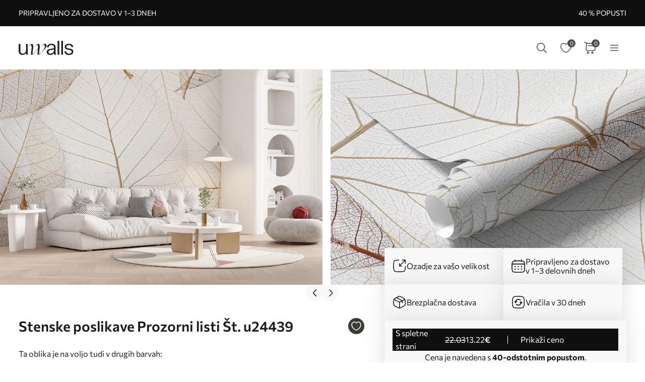

--- FILE ---
content_type: text/html; charset=UTF-8
request_url: https://uwalls.si/fototapete-akvarel/image/u24439
body_size: 344035
content:
<!DOCTYPE html>
<html lang="sl-SI" xml:lang="sl-SI" class="scrollbar-slim">
<head>
        <meta charset="UTF-8"/>
    <meta name="viewport" content="width=device-width, initial-scale=1.0, maximum-scale=1.0, user-scalable=0">
            <meta name="theme-color" content="rgb(15 15 15)" />
        <meta name="msapplication-config" content="/browserconfig.xml" />
    
            <link rel="preload" as="font" href="/css/redesign/font_lato.css" onload="this.onload=null;this.rel='stylesheet'" />
        <link rel="preload" as="font" href="/css/redesign/font_butler.css" onload="this.onload=null;this.rel='stylesheet'" />
        <link rel="preload" as="font" href="/css/redesign/font_commissioner.css" onload="this.onload=null;this.rel='stylesheet'" />
        <noscript>
            <link rel="preload" as="font" href="/css/redesign/font_lato.css" type="text/css" />
            <link rel="preload" as="font" href="/css/redesign/font_butler.css" type="text/css" />
        </noscript>
        <link rel="manifest" href="/manifest.json" />
    <link rel="icon" type="image/png" href="/favicon-16x16.png" sizes="16x16" />
    <link rel="icon" type="image/png" href="/favicon-32x32.png" sizes="32x32" />
    <link rel="icon" type="image/png" href="/favicon-48x48.png" sizes="48x48" />
    <link rel="icon" type="image/png" href="/favicon-96x96.png" sizes="96x96" />
    <link rel="apple-touch-icon" href="/img/apple-icon-57x57.png" sizes="57x57" />
    <link rel="apple-touch-icon" href="/img/apple-icon-60x60.png" sizes="60x60" />
    <link rel="apple-touch-icon" href="/img/apple-icon-72x72.png" sizes="72x72" />
    <link rel="apple-touch-icon" href="/img/apple-icon-76x76.png" sizes="76x76" />
    <link rel="apple-touch-icon" href="/img/apple-icon-114x114.png" sizes="114x114" />
    <link rel="apple-touch-icon" href="/img/apple-icon-120x120.png" sizes="120x120" />
    <link rel="apple-touch-icon" href="/img/apple-icon-144x144.png" sizes="144x144" />
    <link rel="apple-touch-icon" href="/img/apple-icon-152x152.png" sizes="152x152" />
    <link rel="apple-touch-icon" href="/img/apple-icon-180x180.png" sizes="180x180" />
    <link rel="mask-icon" href="/img/safari-pinned-tab.svg" color="#FB8122" />
    <title>Stenske poslikave Prozorni listi nr. u24439 - UWALLS</title>
    <script data-cfasync="false">
    window.default_multimask_phone_country = 'si';

    window.phone_code_templates = [];
            window.phone_code_templates.si = '99-999-999';
        window.phone_code_templates.al = '(999)999-999';
        window.phone_code_templates.ar = '999-999-9999';
        window.phone_code_templates.am = '99-999-999';
        window.phone_code_templates.at = '(999)999-9{4,5}';
        window.phone_code_templates.az = '99-999-99-99';
        window.phone_code_templates.be = '(999)999-999';
        window.phone_code_templates.ba = '9{6,20}';
        window.phone_code_templates.br = '99-9{4,5}-9999';
        window.phone_code_templates.bg = '(999)999-999';
        window.phone_code_templates.ca = '999-999-9999';
        window.phone_code_templates.cl = '99-9999-9999';
        window.phone_code_templates.co = '999-9999999';
        window.phone_code_templates.hr = '99-999-999';
        window.phone_code_templates.cy = '99-999-999';
        window.phone_code_templates.cz = '(999)999-999';
        window.phone_code_templates.dk = '99-99-99-99';
        window.phone_code_templates.ec = '99-999-9999';
        window.phone_code_templates.eg = '(999)999-9999';
        window.phone_code_templates.ee = '999-9{4,5}';
        window.phone_code_templates.fi = '(999)999-99-99';
        window.phone_code_templates.fr = '9{9,13}';
        window.phone_code_templates.ge = '(999)999-999';
        window.phone_code_templates.de = '9{6,20}';
        window.phone_code_templates.gr = '(999)999-9999';
        window.phone_code_templates.hu = '(999)999-999';
        window.phone_code_templates.ie = '(999)999-999';
        window.phone_code_templates.il = '9-999-9999';
        window.phone_code_templates.it = '(999)9999-9{2,3}';
        window.phone_code_templates.kz = '(999)999-99-99';
        window.phone_code_templates.kg = '(999)999-999';
        window.phone_code_templates.lv = '99-999-999';
        window.phone_code_templates.li = '(999)999-9999';
        window.phone_code_templates.lt = '(999)99-999';
        window.phone_code_templates.lu = '(999)999-999';
        window.phone_code_templates.mk = '99-999-999';
        window.phone_code_templates.mt = '9999-9999';
        window.phone_code_templates.mx = '999-999-9999';
        window.phone_code_templates.md = '99-999-999';
        window.phone_code_templates.me = '99-999-999';
        window.phone_code_templates.nl = '999-9999-99';
        window.phone_code_templates.no = '(999)99-999';
        window.phone_code_templates.py = '999-999-999';
        window.phone_code_templates.pe = '999-999-999';
        window.phone_code_templates.pl = '999999-999';
        window.phone_code_templates.pt = '99-999-9999';
        window.phone_code_templates.ro = '99-999-9999';
        window.phone_code_templates.rs = '99-999-9999';
        window.phone_code_templates.sk = '(999)999-999';
        window.phone_code_templates.es = '(999)999-999';
        window.phone_code_templates.se = '99-999-9999';
        window.phone_code_templates.ch = '99-999-9999';
        window.phone_code_templates.tj = '99-999-9999';
        window.phone_code_templates.tr = '(999)999-9999';
        window.phone_code_templates.ua = '(99)999-99-99';
        window.phone_code_templates.gb = '99-9999-9999';
        window.phone_code_templates.uy = '99-999-999';
        window.phone_code_templates.us = '999-999-9999';
        window.phone_code_templates.uz = '99-999-9999';
        
    window.phone_code_validators = [];
            window.phone_code_validators.si = /^[0-9]{2}[-. ]?[0-9]{3}[-. ]?[0-9]{3}$/;
        window.phone_code_validators.al = /^\([0-9]{3}\)[0-9]{3}[-. ]?[0-9]{3}$/;
        window.phone_code_validators.ar = /^[0-9]{3}[-. ]?[0-9]{3}[-. ]?[0-9]{4}$/;
        window.phone_code_validators.am = /^[0-9]{2}[-. ]?[0-9]{3}[-. ]?[0-9]{3}$/;
        window.phone_code_validators.at = /^\([0-9]{3}\)[0-9]{3}[-. ]?[0-9]{4,5}$/;
        window.phone_code_validators.az = /^[0-9]{2}[-. ]?[0-9]{3}[-. ]?[0-9]{2}[-. ]?[0-9]{2}$/;
        window.phone_code_validators.be = /^\([0-9]{3}\)[0-9]{3}[-. ]?[0-9]{3}$/;
        window.phone_code_validators.ba = /^[0-9]{6,}$/;
        window.phone_code_validators.br = /^[0-9]{2}[-. ]?[0-9]{4,5}[-. ]?[0-9]{4}$/;
        window.phone_code_validators.bg = /^\([0-9]{3}\)[0-9]{3}[-. ]?[0-9]{3}$/;
        window.phone_code_validators.ca = /^[0-9]{3}[-. ]?[0-9]{3}[-. ]?[0-9]{4}$/;
        window.phone_code_validators.cl = /^[0-9]{2}[-. ]?[0-9]{4}[-. ]?[0-9]{4}$/;
        window.phone_code_validators.co = /^[0-9]{3}[-. ]?[0-9]{7}$/;
        window.phone_code_validators.hr = /^[0-9]{2}[-. ]?[0-9]{3}[-. ]?[0-9]{3}$/;
        window.phone_code_validators.cy = /^[0-9]{2}[-. ]?[0-9]{3}[-. ]?[0-9]{3}$/;
        window.phone_code_validators.cz = /^\([0-9]{3}\)[0-9]{3}[-. ]?[0-9]{3}$/;
        window.phone_code_validators.dk = /^[0-9]{2}[-. ]?[0-9]{2}[-. ]?[0-9]{2}[-. ]?[0-9]{2}$/;
        window.phone_code_validators.ec = /^[0-9]{2}[-. ]?[0-9]{3}[-. ]?[0-9]{4}$/;
        window.phone_code_validators.eg = /^\([0-9]{3}\)[0-9]{3}[-. ]?[0-9]{4}$/;
        window.phone_code_validators.ee = /^[0-9]{3}[-. ]?[0-9]{4,5}$/;
        window.phone_code_validators.fi = /^\([0-9]{3}\)[0-9]{3}[-. ]?[0-9]{2}[-. ]?[0-9]{2}$/;
        window.phone_code_validators.fr = /^[0-9]{9,}$/;
        window.phone_code_validators.ge = /^\([0-9]{3}\)[0-9]{3}[-. ]?[0-9]{3}$/;
        window.phone_code_validators.de = /^[0-9]{6,}$/;
        window.phone_code_validators.gr = /^\([0-9]{3}\)[0-9]{3}[-. ]?[0-9]{4}$/;
        window.phone_code_validators.hu = /^\([0-9]{3}\)[0-9]{3}[-. ]?[0-9]{3}$/;
        window.phone_code_validators.ie = /^\([0-9]{3}\)[0-9]{3}[-. ]?[0-9]{3}$/;
        window.phone_code_validators.il = /^[0-9]{1}[-. ]?[0-9]{3}[-. ]?[0-9]{4}$/;
        window.phone_code_validators.it = /^\([0-9]{3}\)[0-9]{4}[-. ]?[0-9]{2,3}$/;
        window.phone_code_validators.kz = /^\([0-9]{3}\)[0-9]{3}[-. ]?[0-9]{2}[-. ]?[0-9]{2}$/;
        window.phone_code_validators.kg = /^\([0-9]{3}\)[0-9]{3}[-. ]?[0-9]{3}$/;
        window.phone_code_validators.lv = /^[0-9]{2}[-. ]?[0-9]{3}[-. ]?[0-9]{3}$/;
        window.phone_code_validators.li = /^\([0-9]{3}\)[0-9]{3}[-. ]?[0-9]{4}$/;
        window.phone_code_validators.lt = /^\([0-9]{3}\)[0-9]{2}[-. ]?[0-9]{3}$/;
        window.phone_code_validators.lu = /^\([0-9]{3}\)[0-9]{3}[-. ]?[0-9]{3}$/;
        window.phone_code_validators.mk = /^[0-9]{2}[-. ]?[0-9]{3}[-. ]?[0-9]{3}$/;
        window.phone_code_validators.mt = /^[0-9]{4}[-. ]?[0-9]{4}$/;
        window.phone_code_validators.mx = /^[0-9]{3}[-. ]?[0-9]{3}[-. ]?[0-9]{4}$/;
        window.phone_code_validators.md = /^[0-9]{2}[-. ]?[0-9]{3}[-. ]?[0-9]{3}$/;
        window.phone_code_validators.me = /^[0-9]{2}[-. ]?[0-9]{3}[-. ]?[0-9]{3}$/;
        window.phone_code_validators.nl = /^[0-9]{3}[-. ]?[0-9]{4}[-. ]?[0-9]{2}$/;
        window.phone_code_validators.no = /^\([0-9]{3}\)[0-9]{2}[-. ]?[0-9]{3}$/;
        window.phone_code_validators.py = /^[0-9]{3}[-. ]?[0-9]{3}[-. ]?[0-9]{3}$/;
        window.phone_code_validators.pe = /^[0-9]{3}[-. ]?[0-9]{3}[-. ]?[0-9]{3}$/;
        window.phone_code_validators.pl = /^[0-9]{3}[0-9]{3}[-. ]?[0-9]{3}$/;
        window.phone_code_validators.pt = /^[0-9]{2}[-. ]?[0-9]{3}[-. ]?[0-9]{4}$/;
        window.phone_code_validators.ro = /^[0-9]{2}[-. ]?[0-9]{3}[-. ]?[0-9]{4}$/;
        window.phone_code_validators.rs = /^[0-9]{2}[-. ]?[0-9]{3}[-. ]?[0-9]{4}$/;
        window.phone_code_validators.sk = /^\([0-9]{3}\)[0-9]{3}[-. ]?[0-9]{3}$/;
        window.phone_code_validators.es = /^\([0-9]{3}\)[0-9]{3}[-. ]?[0-9]{3}$/;
        window.phone_code_validators.se = /^[0-9]{2}[-. ]?[0-9]{3}[-. ]?[0-9]{4}$/;
        window.phone_code_validators.ch = /^[0-9]{2}[-. ]?[0-9]{3}[-. ]?[0-9]{4}$/;
        window.phone_code_validators.tj = /^[0-9]{2}[-. ]?[0-9]{3}[-. ]?[0-9]{4}$/;
        window.phone_code_validators.tr = /^\([0-9]{3}\)[0-9]{3}[-. ]?[0-9]{4}$/;
        window.phone_code_validators.ua = /^\([1-9][0-9]\)[0-9]{3}[-. ]?[0-9]{2}[-. ]?[0-9]{2}$/;
        window.phone_code_validators.gb = /^[0-9]{2}[-. ]?[0-9]{4}[-. ]?[0-9]{4}$/;
        window.phone_code_validators.uy = /^[0-9]{2}[-. ]?[0-9]{3}[-. ]?[0-9]{3}$/;
        window.phone_code_validators.us = /^[0-9]{3}[-. ]?[0-9]{3}[-. ]?[0-9]{4}$/;
        window.phone_code_validators.uz = /^[0-9]{2}[-. ]?[0-9]{3}[-. ]?[0-9]{4}$/;
        
    window.localized_countries_arr = [];
        window.localized_countries_arr = {"si":"Slovenija","al":"Albanija","ar":"Argentina","am":"Armenija","at":"Avstrija","az":"Azerbajd\u017ean","be":"Belgija","ba":"Bosna in Hercegovina","br":"Brasil","bg":"Bolgarija","ca":"Kanada","cl":"Chile","co":"Colombia","hr":"Hrva\u0161ka","cy":"Ciper","cz":"\u010ce\u0161ka republika","dk":"Danska","ec":"Ecuador","eg":"Egipt","ee":"Estonija","fi":"Finska","fr":"Francija","ge":"Georgia","de":"Nem\u010dija","gr":"Gr\u010dija","hu":"Mad\u017earska","ie":"Irska","il":"Izrael","it":"Italija","kz":"Kazahstan","kg":"Kirgizija","lv":"Latvija","li":"Lihten\u0161tajn","lt":"Litva","lu":"Luksemburg","mk":"Makedonija, Nekdanja jugoslovanska republika","mt":"Malta","mx":"Mexico","md":"Moldavija","me":"\u010crna gora","nl":"Nizozemska","no":"Norve\u0161ka","py":"Paraguay","pe":"Peru","pl":"Poljska","pt":"Portugalska","ro":"Romunija","rs":"Srbija","sk":"Slova\u0161ka","es":"\u0160panija","se":"\u0160vedska","ch":"\u0160vica","tj":"Tad\u017eikistan","tr":"Tur\u010dija","ua":"Ukrajina","gb":"Zdru\u017eeno kraljestvo","uy":"Uruguay","us":"ZDA","uz":"Uzbekistan"};
    
    window.only_countries_arr = [];
        window.only_countries_arr = ["si","al","ar","am","at","az","be","ba","br","bg","ca","cl","co","hr","cy","cz","dk","ec","eg","ee","fi","fr","ge","de","gr","hu","ie","il","it","kz","kg","lv","li","lt","lu","mk","mt","mx","md","me","nl","no","py","pe","pl","pt","ro","rs","sk","es","se","ch","tj","tr","ua","gb","uy","us","uz"];
    
    window.preferred_countries = [];
        window.preferred_countries = ["si"];
    </script>
            

            <script data-cfasync="false" src="https://ajax.googleapis.com/ajax/libs/jquery/3.3.1/jquery.min.js"></script>
        <script>
            window.jQuery || document.write('<script data-cfasync="false" src="/js/lib/jquery-3.3.1.min.js"><\/script>');
        </script>
    
    <script data-cfasync="false">
    var dataLayer = dataLayer || [];
    var dataLayer_content = {
    "userIP": "3.144.189.104",
    "product_type": "murals",
    "is_proxy": 0,
    "ip": "3.144.189.104",
    "country": "",
    "ecomm_pagetype": "product",
    "ecomm_prodid": "adob_4131",
    "ecomm_totalvalue": "13.22",
    "ecomm_category": "Stenske poslikave Narava > Stenske poslikave Leaves",
    "contentName": "Stenske poslikave Prozorni listi",
    "contentSKU": [
        "adob_4131"
    ]
};
    dataLayer.push(dataLayer_content);
</script>
    <!-- Google Optimize anti-flicker -->
    <!-- <style>.async-hide { opacity: 0 !important} </style>-->
    <!-- <script data-cfasync="false">
        (function(a,s,y,n,c,h,i,d,e){s.className+=' '+y;
            h.end=i=function(){s.className=s.className.replace(RegExp(' ?'+y),'')};
            (a[n]=a[n]||[]).hide=h;setTimeout(function(){i();h.end=null},c);
        })(window,document.documentElement,'async-hide','dataLayer',4000,{'GTM-5PP6GNTT':true});
    </script>-->
    <!-- End Google Optimize anti-flicker -->
    <!-- Google Tag Manager -->
    <script data-cfasync="false">
        window.gtm_id = 'GTM-5PP6GNTT';
    </script>
        <script defer data-cfasync="false">(function(w,d,s,l,i){w[l]=w[l]||[];w[l].push({'gtm.start':
                new Date().getTime(),event:'gtm.js'});var f=d.getElementsByTagName(s)[0],
            j=d.createElement(s),dl=l!='dataLayer'?'&l='+l:'';j.async=true;j.defer=true;j.src=
            'https://www.googletagmanager.com/gtm.js?id='+i+dl;f.parentNode.insertBefore(j,f);
        })(window,document,'script','dataLayer','GTM-5PP6GNTT');</script>
        <!-- End Google Tag Manager -->

            <!-- Google Tag Manager -->
        <script defer data-cfasync="false">(function(w,d,s,l,i){w[l]=w[l]||[];w[l].push({'gtm.start':
                    new Date().getTime(),event:'gtm.js'});var f=d.getElementsByTagName(s)[0],
                j=d.createElement(s),dl=l!='dataLayer'?'&l='+l:'';j.async=true;j.defer=true;j.src=
                'https://www.googletagmanager.com/gtm.js?id='+i+dl;f.parentNode.insertBefore(j,f);
            })(window,document,'script','dataLayer','GTM-W7R7NWQ');</script>
        <!-- End Google Tag Manager -->
    
                    <script charset="UTF-8" src="//web.webpushs.com/js/push/e6d0a668531cf82d97b76f57c10d4c2a_1.js" async></script>
        <!-- Start cookieyes banner -->
<script id="cookieyes" type="text/javascript"
        src="https://cdn-cookieyes.com/client_data/90af4217b22a37821b2f6383/script.js"></script>
<!-- End cookieyes banner -->
    
    
        <script src="https://browser.sentry-cdn.com/8.34.0/bundle.min.js" crossorigin="anonymous">
    </script>
    <script>

        ;(function () {

            'use strict';

            Sentry.init({
                dsn: 'https://819f05b1b9dd478ebd2d2e084e06fdf0@sentry.itipteam.com/36',
                release : 'aee5968'
            });

        }) ();

    </script>
            <script type="text/javascript">
        !function(f,b,e,v,n,t,s){if(f.fbq)return;n=f.fbq=function(){n.callMethod?
            n.callMethod.apply(n,arguments):n.queue.push(arguments)};if(!f._fbq)f._fbq=n;
            n.push=n;n.loaded=!0;n.version='2.0';n.queue=[];t=b.createElement(e);t.async=!0;
            t.src=v;s=b.getElementsByTagName(e)[0];s.parentNode.insertBefore(t,s)}(window,
            document,'script','https://connect.facebook.net/en_US/fbevents.js');
    </script>
        <script type="text/javascript">
            fbq('init', '1480023872894280');
        fbq('track', 'PageView');
</script>
        <script type="text/javascript">
        /* Facebook Integration Event Tracking */
fbq('set', 'agent', 'itip-client', '1480023872894280');
fbq('track', 'ViewContent', {
    "content_name": "Stenske poslikave Prozorni listi",
    "content_ids": "[\"adob_4131\"]",
    "content_type": "product",
    "contents": "[{\"id\":\"adob_4131\",\"quantity\":1}]",
    "content_category": "Stenske poslikave Leaves",
    "value": "13.22",
    "currency": "EUR"
});    </script>
    <meta name="keywords" content="leaf,ficus,beige,delicate,botanical art,Gold,herbal,minimalist">
<meta name="description" content="Stenske poslikave Prozorni listi nr. u24439 - spletni nakup na UWALLS. Visoka kakovost. Dobre cene. Vse velikosti.">
<meta name="og:url" content="https://uwalls.si/fototapete-akvarel/image/u24439">
<meta name="og:title" content="Stenske poslikave Prozorni listi nr. u24439 - UWALLS">
<meta name="og:description" content="Stenske poslikave Prozorni listi nr. u24439 - spletni nakup na UWALLS. Visoka kakovost. Dobre cene. Vse velikosti.">
<meta name="og:type" content="website">
<meta name="og:locale" content="sl_SI">
<meta name="og:image" content="https://static.uwalls.si/products/0/757/u24439pig32mr.jpg">
<meta name="og:site_name" content="uwalls.si">
<meta name="og:updated_time" content="02 feb 2026 15:10:10">
<link href="https://uwalls.it/carta-da-parati-acquerello/image/u24439" rel="alternate" hreflang="it-IT">
<link href="https://uwalls.fr/papier-peint-aquarelle/image/u24439" rel="alternate" hreflang="fr-FR">
<link href="https://uwalls.es/murales-de-pared-acuarela/image/u24439" rel="alternate" hreflang="es-ES">
<link href="https://uwalls.ro/fototapet-acuarela/image/u24439" rel="alternate" hreflang="ro-RO">
<link href="https://uwalls.de/fototapeten-aquarell/image/u24439" rel="alternate" hreflang="de-DE">
<link href="https://uwalls.pl/fototapety-designerskie/image/u24439" rel="alternate" hreflang="pl-PL">
<link href="https://uwalls.com/wall-murals-watercolor/image/u24439" rel="alternate" hreflang="x-default">
<link href="https://uwalls.com/es/murales-de-pared/image/u24439" rel="alternate" hreflang="es-US">
<link href="https://uwalls.co.uk/wall-murals-watercolor/image/u24439" rel="alternate" hreflang="en-GB">
<link href="https://uwalls.nl/fotobehang-designer/image/u24439" rel="alternate" hreflang="nl-NL">
<link href="https://spalerna.com.ua/fotoshpaleri-akvarelni/image/u24439" rel="alternate" hreflang="uk-UA">
<link href="https://uwalls.cz/fototapety-akvarel/image/u24439" rel="alternate" hreflang="cs-CZ">
<link href="https://uwalls.hu/fototapetak-akvarell-falfestmeny/image/u24439" rel="alternate" hreflang="hu-HU">
<link href="https://uwalls.sk/fototapety-akvarel/image/u24439" rel="alternate" hreflang="sk-SK">
<link href="https://uwalls.pt/papel-de-parede-aquarelado/image/u24439" rel="alternate" hreflang="pt-PT">
<link href="https://uwalls.se/fototapet-akvarell/image/u24439" rel="alternate" hreflang="sv-SE">
<link href="https://uwalls.ee/fototapeedid-disainer/image/u24439" rel="alternate" hreflang="et-EE">
<link href="https://uwalls.bg/fototapeti-dizaynerskie/image/u24439" rel="alternate" hreflang="bg-BG">
<link href="https://uwalls.fi/valokuvatapetti-suunnittelijan/image/u24439" rel="alternate" hreflang="fi-FI">
<link href="https://uwalls.gr/tapetsaries-toihoi-akouarela/image/u24439" rel="alternate" hreflang="el-GR">
<link href="https://uwalls.at/fototapeten-aquarell/image/u24439" rel="alternate" hreflang="de-AT">
<link href="https://uwalls.no/fototapet-akvarell/image/u24439" rel="alternate" hreflang="nb-NO">
<link href="https://uwalls.be/fotobehang-designer/image/u24439" rel="alternate" hreflang="nl-BE">
<link href="https://uwalls.be/fr/papier-peint-design/image/u24439" rel="alternate" hreflang="fr-BE">
<link href="https://uwalls.dk/fototapet-akvarel/image/u24439" rel="alternate" hreflang="da-DK">
<link href="https://uwalls.ch/fototapeten-en-aquarell/image/u24439" rel="alternate" hreflang="de-CH">
<link href="https://uwalls.ch/fr/papier-peint-photo-aquarelle/image/u24439" rel="alternate" hreflang="fr-CH">
<link href="https://uwalls.me/tapete-za-zid-akvarel/image/u24439" rel="alternate" hreflang="sr-ME">
<link href="https://uwalls.md/fototapet-acuarela/image/u24439" rel="alternate" hreflang="ro-MD">
<link href="https://uwalls.lv/fototapetes-akvarelis/image/u24439" rel="alternate" hreflang="lv-LV">
<link href="https://uwalls.lt/fototapetai-akvarele/image/u24439" rel="alternate" hreflang="lt-LT">
<link href="https://uwalls.rs/fototapeti-akvarelne/image/u24439" rel="alternate" hreflang="sr-RS">
<link href="https://uwalls.com.hr/fototapete-akvarelni/image/u24439" rel="alternate" hreflang="hr-HR">
<link href="https://ca.uwalls.com/wall-murals-watercolor/image/u24439" rel="alternate" hreflang="en-CA">
<link href="https://ca.uwalls.com/fr/papier-peint-aquarelle/image/u24439" rel="alternate" hreflang="fr-CA">
<link href="https://uwalls.si/fototapete-akvarel/image/u24439" rel="alternate" hreflang="sl-SI">
<link href="https://uwalls.ie/wall-murals/image/u24439" rel="alternate" hreflang="en-IE">
<link href="https://uwalls.mx/papel-tapiz/image/u24439" rel="alternate" hreflang="es-MX">
<link href="https://uwalls.com.br/papel-de-parede/image/u24439" rel="alternate" hreflang="pt-BR">
<link href="https://uwalls.ar/murales-de-pared/image/u24439" rel="alternate" hreflang="es-AR">
<link href="https://uwalls.com.co/murales-de-pared/image/u24439" rel="alternate" hreflang="es-CO">
<link href="https://uwalls.cl/murales-de-pared/image/u24439" rel="alternate" hreflang="es-CL">
<link href="https://uwalls.com.pe/murales-de-pared/image/u24439" rel="alternate" hreflang="es-PE">
<link href="https://uwalls.com.ec/murales-de-pared/image/u24439" rel="alternate" hreflang="es-EC">
<link href="https://uwalls.com.uy/murales-de-pared/image/u24439" rel="alternate" hreflang="es-UY">
<link href="https://uwalls.com.py/murales-de-pared/image/u24439" rel="alternate" hreflang="es-PY">
<link href="https://uwalls.si/fototapete-akvarel/image/u24439" rel="canonical">
<link id="singleProductImageMainInterior" href="https://static.uwalls.si/products/0/757/u24439pig32mr_1200.webp" rel="preload" as="image">
<link href="https://static.uwalls.si/products/0/757/u24439pig32mr_600.webp" rel="preload" as="image">
<link id="singleProductImageMainCropper" href="https://static.uwalls.si/products/0/757/u24439p_600.webp" rel="preload" as="image">
<link href="https://static.uwalls.si/products/0/757/u24439pzv_600.webp" rel="preload" as="image">
<link href="https://static.uwalls.si/products/0/757/u24439p_1200.webp" rel="preload" as="image">
<link href="/assets_rl/css-compress/20260202_13_37_aee5968/459bf8d9f1fe5bc712a61245b9563d69.css?v=1770039470" rel="stylesheet">
<script>window.analyticsTypes={"blockType":{"relevantPicturesCrop":{"type":"blockType","id":1,"value":"relevantPicturesCrop"},"cropConsultation":{"type":"blockType","id":2,"value":"cropConsultation"},"cropVisualization":{"type":"blockType","id":3,"value":"cropVisualization"}},"event":{"productView":{"type":"event","id":1,"value":"productView"},"addToCart":{"type":"event","id":2,"value":"addToCart"},"productOrder":{"type":"event","id":3,"value":"productOrder"},"addToFavorite":{"type":"event","id":4,"value":"addToFavorite"},"productCardView":{"type":"event","id":5,"value":"productCardView"},"lead":{"type":"event","id":6,"value":"lead"},"custom":{"type":"event","id":7,"value":"custom"},"customNewProduct":{"type":"event","id":8,"value":"customNewProduct"}},"pageType":{"home":{"type":"pageType","id":1,"value":"home"},"category":{"type":"pageType","id":2,"value":"category"},"product":{"type":"pageType","id":3,"value":"product"},"cart":{"type":"pageType","id":4,"value":"cart"},"purchase":{"type":"pageType","id":5,"value":"purchase"},"other":{"type":"pageType","id":6,"value":"other"}},"productType":{"murals":{"type":"productType","id":1,"value":"murals"},"canvas":{"type":"productType","id":2,"value":"canvas"},"wallpapers":{"type":"productType","id":3,"value":"wallpapers"}}};window.analyticsEnabled=true;window.domainID=41;window.enable_promocodes_subscribe=0;window.fbIds=["1480023872894280"];window.promocodes_subscribe_popup_delay=20;window.website_lang='sl';window.website_locale='sl-SI';window.userCountry='US';window.userCountryState='';window.userCountryStateCode='';window.productTypeID=1;window.pageType='product';window.promocodeSubscribeExcludedProductTypes='1,3';window.promocodeSubscribeExcludedPageTypes='product,cart,order';window.categoryProductSliderEnabled=1;window.menuLangPrefix='';window.versionHash='aee5968';</script>    <meta name="csrf-param" content="_csrf">
<meta name="csrf-token" content="DEhx1fdvYIF1vmhtc_IQIAeJ5cQPP5DeVonWM8i7zrZ8fjKTvRsL0T6HPFhFgFYSVdPUsnYI_og65JcFsNKM_A==">
</head>
<body class="d-flex flex-column scrollbar-slim device-desktop units-metric site-uwalls">
    <?xml version="1.0" encoding="utf-8"?><svg xmlns="http://www.w3.org/2000/svg" xmlns:xlink="http://www.w3.org/1999/xlink" style="display: none;"><symbol fill="none" viewBox="0 0 24 24" id="brand-bill" xmlns="http://www.w3.org/2000/svg"><path d="M4.301 3A.3.3 0 0 0 4 3.301V18.46c0 1.07.873 1.94 1.944 1.94h12.099l.002-.001a2.304 2.304 0 0 0 2.27-2.3v-3.484a.3.3 0 0 0-.3-.301h-3.71v-1.475a.3.3 0 0 0-.056-.171 4.008 4.008 0 0 0 3.762-3.992 4.007 4.007 0 0 0-3.707-3.987V3.301A.3.3 0 0 0 16.005 3H4.301Zm.299.6h11.106v1.09a4.007 4.007 0 0 0-3.707 3.986 4.008 4.008 0 0 0 3.762 3.992.3.3 0 0 0-.055.171v5.26c0 .674.29 1.28.752 1.7H5.944c-.75 0-1.344-.591-1.344-1.339V3.6Zm11.405 1.679a3.398 3.398 0 1 1 0 6.796 3.399 3.399 0 1 1 0-6.796Zm.067.75a.3.3 0 0 0-.302.301v.47h-.062c-.575 0-1.018.504-1.018 1.087 0 .584.443 1.09 1.018 1.09h.594c.222 0 .42.197.42.487s-.198.49-.42.49h-1.13a.3.3 0 1 0 0 .6h.598v.47a.3.3 0 0 0 .578.114.298.298 0 0 0 .022-.115v-.472c.542-.038.95-.527.95-1.087 0-.584-.443-1.087-1.018-1.087h-.594c-.222 0-.42-.2-.42-.49s.198-.487.42-.487h1.13a.3.3 0 1 0 0-.6h-.468v-.47a.298.298 0 0 0-.184-.277.3.3 0 0 0-.114-.024ZM6.907 7.106a.3.3 0 1 0 0 .6h3.517a.3.3 0 0 0 0-.6H6.907Zm0 3.18a.299.299 0 0 0-.3.3.3.3 0 0 0 .3.3h3.517a.3.3 0 0 0 0-.6H6.907Zm0 3.18a.302.302 0 0 0-.3.299.3.3 0 0 0 .3.301h6.491a.299.299 0 0 0 .213-.513.299.299 0 0 0-.213-.087h-6.49Zm9.397 1.449h3.41v3.184c0 .948-.755 1.7-1.705 1.7-.95 0-1.705-.752-1.705-1.7v-3.184Zm-9.397 1.73a.302.302 0 0 0-.3.3.3.3 0 0 0 .3.3h6.491a.3.3 0 0 0 .278-.415.3.3 0 0 0-.278-.184h-6.49Z" fill="#959595" stroke="#959595" stroke-width=".5"/></symbol><symbol fill="none" viewBox="0 0 35 18" id="brand-blik-gray" xmlns="http://www.w3.org/2000/svg"><path d="M.1.667H3v6.235c.292-.12.55-.24.824-.344 3.141-1.085 6.54.861 7.192 4.134a5.544 5.544 0 0 1-4.325 6.528c-2.97.62-5.94-1.378-6.506-4.375a6.366 6.366 0 0 1-.103-1.137V.804C.099.787.099.736.099.667Zm5.51 13.797c1.458 0 2.642-1.188 2.66-2.652 0-1.465-1.185-2.67-2.644-2.67a2.657 2.657 0 0 0-2.66 2.67 2.638 2.638 0 0 0 2.643 2.652ZM34.874 17.238h-3.639a.225.225 0 0 1-.206-.104 1082.959 1082.959 0 0 0-3.88-5.512c-.033-.052-.068-.086-.12-.172v5.77h-2.9V.667h2.9v10.697c.018 0 .018.017.035.017.034-.034.052-.069.086-.103 1.27-1.602 2.523-3.187 3.793-4.79.069-.085.138-.137.258-.12h3.244c-1.373 1.688-2.73 3.342-4.085 5.013 1.51 1.946 3.004 3.893 4.514 5.857ZM13.18.667h2.9V17.22h-2.9V.667ZM21.557 17.22h-2.9V6.387h2.9V17.22Z" fill="#0F0F0F" fill-opacity=".2"/><path d="M8.37 4.956A2.132 2.132 0 0 0 10.5 2.82c0-1.18-.954-2.136-2.13-2.136A2.132 2.132 0 0 0 6.243 2.82c0 1.18.953 2.136 2.129 2.136Z" fill="#0F0F0F" fill-opacity=".2"/></symbol><symbol fill="none" viewBox="0 0 60 28" id="brand-blik-white" xmlns="http://www.w3.org/2000/svg"><g clip-path="url(#aca)" fill="#fff"><path d="M.471-.059h4.912V10.5c.494-.204.93-.409 1.395-.584 5.319-1.837 11.073 1.459 12.178 7a9.388 9.388 0 0 1-7.324 11.055C6.603 29.02 1.575 25.637.616 20.562a10.777 10.777 0 0 1-.174-1.925V.175C.47.145.47.058.47-.06Zm9.33 23.363c2.47 0 4.475-2.013 4.504-4.492 0-2.479-2.005-4.52-4.475-4.52a4.498 4.498 0 0 0-4.505 4.52A4.467 4.467 0 0 0 9.8 23.304ZM59.355 28H53.193a.38.38 0 0 1-.349-.175c-2.18-3.121-4.36-6.213-6.568-9.334-.058-.087-.116-.145-.204-.291v9.77h-4.911V-.058h4.911v18.113c.03 0 .03.03.058.03.059-.06.088-.118.146-.176 2.15-2.712 4.272-5.396 6.423-8.108.116-.146.233-.234.436-.204h5.493c-2.325 2.858-4.621 5.658-6.917 8.487 2.558 3.296 5.086 6.592 7.644 9.917ZM22.618-.059h4.912v28.03h-4.912V-.06ZM36.801 27.97h-4.912V9.626h4.912v18.346Z"/><path d="M14.48 7.204a3.61 3.61 0 0 0 3.604-3.617A3.61 3.61 0 0 0 14.48-.029a3.61 3.61 0 0 0-3.604 3.616 3.61 3.61 0 0 0 3.604 3.617Z"/></g><defs><clipPath id="aca"><path fill="#fff" transform="translate(.5)" d="M0 0h59v28H0z"/></clipPath></defs></symbol><symbol fill="none" viewBox="0 0 62 20" id="brand-paypal-gray" xmlns="http://www.w3.org/2000/svg"><g clip-path="url(#ada)" fill="#0F0F0F" fill-opacity=".2"><path d="M2.532 1.667c-.18 0-.332.13-.36.308L.098 15.176a.34.34 0 0 0 .333.39h2.46c.178 0 .33-.13.359-.308l.61-3.876a.364.364 0 0 1 .359-.309h2.236c2.613 0 4.832-1.913 5.237-4.506.408-2.615-1.627-4.895-4.512-4.9H2.532Zm2.39 2.947h1.79c1.473 0 1.953.872 1.801 1.837-.151.967-.896 1.679-2.321 1.679H4.37l.553-3.516Zm11.773.897c-.621.002-1.336.13-2.138.466-1.841.77-2.725 2.36-3.1 3.52 0 0-1.195 3.54 1.504 5.484 0 0 2.504 1.872 5.322-.115l-.049.31a.34.34 0 0 0 .191.36c.045.02.093.03.141.03h2.335c.18 0 .332-.13.36-.308l1.42-9.04a.34.34 0 0 0-.332-.39h-2.335c-.18 0-.332.13-.36.307l-.076.487s-1.02-1.118-2.883-1.11Zm.076 2.856c.268 0 .514.037.734.108 1.007.324 1.579 1.296 1.413 2.349-.204 1.296-1.263 2.25-2.622 2.25-.268 0-.513-.036-.733-.107-1.008-.325-1.583-1.296-1.417-2.349.204-1.297 1.266-2.251 2.625-2.251ZM36.16 1.667c-.179 0-.331.13-.359.308l-2.074 13.201a.34.34 0 0 0 .332.39h2.46c.18 0 .332-.13.36-.308l.61-3.876a.364.364 0 0 1 .358-.309h2.237c2.613 0 4.831-1.913 5.236-4.506.409-2.615-1.626-4.895-4.511-4.9H36.16Zm2.392 2.947h1.79c1.472 0 1.952.872 1.8 1.837-.151.967-.896 1.679-2.322 1.679H38l.552-3.516Zm11.772.897c-.622.002-1.336.13-2.139.466-1.84.77-2.724 2.36-3.1 3.52 0 0-1.194 3.54 1.505 5.484 0 0 2.503 1.872 5.322-.115l-.049.31a.34.34 0 0 0 .333.39h2.335c.179 0 .331-.13.36-.308l1.42-9.04a.34.34 0 0 0-.333-.39h-2.335c-.179 0-.331.13-.36.307l-.076.487s-1.02-1.118-2.883-1.11Zm.076 2.856c.268 0 .513.037.733.108 1.008.324 1.58 1.296 1.414 2.349-.204 1.296-1.264 2.25-2.622 2.25-.268 0-.513-.036-.734-.107-1.007-.325-1.582-1.296-1.417-2.349.204-1.297 1.267-2.251 2.626-2.251ZM23.79 5.827a.274.274 0 0 0-.261.358l2.56 7.973-2.315 3.757a.274.274 0 0 0 .232.418h2.736a.454.454 0 0 0 .39-.22l7.15-11.87a.274.274 0 0 0-.234-.416h-2.736a.454.454 0 0 0-.392.224l-2.814 4.769-1.429-4.734a.365.365 0 0 0-.348-.26l-2.54.001ZM58.966 1.667a.364.364 0 0 0-.36.308l-2.075 13.2a.34.34 0 0 0 .333.392h2.46c.179 0 .332-.131.36-.309l2.074-13.201a.34.34 0 0 0-.192-.36.336.336 0 0 0-.14-.03h-2.46Z"/></g><defs><clipPath id="ada"><path fill="#fff" transform="translate(.082)" d="M0 0h61.667v20H0z"/></clipPath></defs></symbol><symbol fill="none" viewBox="0 0 75 28" id="brand-paypal-white" xmlns="http://www.w3.org/2000/svg"><g clip-path="url(#aea)" fill="#fff"><path d="M3.446 5.6a.438.438 0 0 0-.433.372L.52 21.928a.412.412 0 0 0 .23.435c.054.024.111.037.17.037h2.957a.439.439 0 0 0 .432-.372l.733-4.686a.439.439 0 0 1 .432-.373h2.688c3.142 0 5.808-2.313 6.295-5.446.492-3.16-1.955-5.917-5.423-5.923H3.446ZM6.32 9.162h2.151c1.771 0 2.348 1.054 2.166 2.22-.183 1.169-1.078 2.03-2.791 2.03h-2.19l.664-4.25Zm14.152 1.084c-.747.003-1.606.157-2.57.563-2.213.93-3.276 2.854-3.727 4.256 0 0-1.436 4.278 1.809 6.628 0 0 3.01 2.262 6.397-.14l-.059.375a.413.413 0 0 0 .23.434.4.4 0 0 0 .17.038h2.807a.439.439 0 0 0 .432-.372L27.67 11.1a.412.412 0 0 0-.23-.435.401.401 0 0 0-.17-.038h-2.807a.439.439 0 0 0-.432.373l-.092.588s-1.226-1.351-3.466-1.343Zm.092 3.452c.322 0 .617.044.882.13 1.21.393 1.898 1.567 1.699 2.84-.245 1.566-1.519 2.72-3.152 2.72-.322 0-.617-.044-.882-.13-1.211-.392-1.902-1.566-1.703-2.84.245-1.566 1.522-2.72 3.156-2.72ZM43.872 5.6a.438.438 0 0 0-.432.372l-2.494 15.956a.412.412 0 0 0 .231.435c.053.024.11.037.17.037h2.957a.439.439 0 0 0 .432-.372l.732-4.686a.439.439 0 0 1 .432-.373h2.689c3.141 0 5.808-2.313 6.294-5.446.492-3.16-1.955-5.917-5.423-5.923h-5.588Zm2.875 3.562h2.15c1.772 0 2.349 1.054 2.166 2.22-.182 1.169-1.078 2.03-2.791 2.03h-2.19l.665-4.25Zm14.151 1.084c-.747.003-1.606.157-2.57.563-2.213.93-3.276 2.854-3.727 4.256 0 0-1.435 4.278 1.81 6.628 0 0 3.008 2.262 6.396-.14l-.058.375a.412.412 0 0 0 .23.435c.054.024.111.037.17.037h2.807a.439.439 0 0 0 .432-.372L68.096 11.1a.413.413 0 0 0-.23-.435.403.403 0 0 0-.17-.038H64.89a.439.439 0 0 0-.432.373l-.092.588s-1.226-1.351-3.467-1.343Zm.092 3.452c.322 0 .617.044.882.13 1.211.393 1.898 1.567 1.7 2.84-.246 1.566-1.52 2.72-3.153 2.72-.322 0-.617-.044-.882-.13-1.21-.392-1.902-1.566-1.703-2.84.245-1.566 1.523-2.72 3.156-2.72ZM29 10.628c-.222 0-.38.22-.312.433l3.078 9.637-2.783 4.541a.331.331 0 0 0 .279.505h3.289a.543.543 0 0 0 .467-.266l8.596-14.348a.331.331 0 0 0-.28-.502h-3.29a.542.542 0 0 0-.47.27l-3.384 5.765-1.717-5.721a.439.439 0 0 0-.419-.314h-3.053ZM71.286 5.6a.439.439 0 0 0-.432.372l-2.495 15.956a.411.411 0 0 0 .23.435.402.402 0 0 0 .17.037h2.958a.439.439 0 0 0 .432-.372L74.642 6.07a.413.413 0 0 0-.23-.434.402.402 0 0 0-.169-.037h-2.957Z"/></g><defs><clipPath id="aea"><path fill="#fff" transform="translate(.5)" d="M0 0h74v28H0z"/></clipPath></defs></symbol><symbol fill="none" viewBox="0 0 41 20" id="brand-payu-gray" xmlns="http://www.w3.org/2000/svg"><g clip-path="url(#afa)"><path d="m37.81 4.19-2.383-.001c-.26 0-.47.21-.47.471v.333h.165c1.076 0 1.476.178 1.476 1.16V7.55h1.21c.26 0 .471-.21.471-.47l.001-2.418c0-.26-.21-.471-.47-.471ZM24.807 7.942c-.11-.138-.318-.157-.526-.157h-.156c-.52 0-.723.16-.838.66l-1.443 6.01c-.18.739-.434.874-.867.874-.53 0-.742-.127-.954-.877l-1.634-6.01c-.135-.504-.335-.657-.854-.657h-.14c-.21 0-.418.019-.525.16-.108.14-.071.349-.016.555l1.652 6.063c.31 1.16.678 2.12 2.054 2.12.257 0 .495-.036.692-.102-.417 1.315-.842 1.895-2.094 2.024-.254.021-.42.058-.511.181-.096.128-.074.312-.04.476l.035.156c.074.36.202.582.605.582a1.6 1.6 0 0 0 .136-.006c1.87-.123 2.872-1.132 3.458-3.482l2-8.017c.047-.205.076-.415-.034-.553Zm-10.06 4.618v1.213c0 .99-.366 1.562-2.237 1.562-1.236 0-1.837-.448-1.837-1.37 0-1.01.603-1.405 2.15-1.405h1.924ZM12.51 7.53c-1.02 0-1.659.128-1.902.176-.429.094-.608.212-.608.7v.14c0 .192.028.325.089.418.07.109.184.164.339.164.075 0 .162-.012.266-.039.245-.061 1.028-.188 1.885-.188 1.54 0 2.168.427 2.168 1.475v.934h-1.941c-2.496 0-3.658.844-3.658 2.655 0 1.757 1.2 2.724 3.38 2.724 2.59 0 3.744-.883 3.744-2.863v-3.45c0-1.915-1.23-2.847-3.762-2.847ZM7.618 8.69c0 1.443-.367 2.224-2.306 2.224H2.328V7.193c0-.516.191-.708.706-.708h2.278c1.46 0 2.306.361 2.306 2.206Zm-2.306-3.7H2.738C1.363 4.991.75 5.606.75 6.984v8.851c0 .532.17.703.702.703h.174c.531 0 .702-.17.702-.703v-3.443h2.984c2.65 0 3.884-1.176 3.884-3.7 0-2.525-1.235-3.7-3.884-3.7Zm32.73-3.296H36.84a.238.238 0 0 1-.237-.238V.237c0-.13.107-.237.237-.237h1.202c.131 0 .238.107.238.238v1.22a.238.238 0 0 1-.238.237ZM40.4 4.191h-1.77a.35.35 0 0 1-.35-.35l.001-1.796a.35.35 0 0 1 .35-.35h1.77a.35.35 0 0 1 .349.35v1.796a.35.35 0 0 1-.35.35ZM35.425 7.55a.47.47 0 0 1-.47-.472V4.993h-.173c-1.076 0-1.476.178-1.476 1.16V8.97l-.002.052v3.21c0 .392-.075.705-.23.947-.294.453-.875.659-1.804.66-.929-.001-1.51-.207-1.803-.66-.156-.242-.231-.554-.231-.947v-3.21l-.001-.052v-.503l-.001-.015V6.153c0-.982-.4-1.16-1.476-1.16h-.339c-1.076 0-1.476.178-1.476 1.16v6.078c0 .978.22 1.806.646 2.473.82 1.293 2.411 1.982 4.673 1.982h.016c2.262 0 3.852-.689 4.674-1.982.425-.667.645-1.495.645-2.473V7.55h-1.172Z" fill="#0F0F0F" fill-opacity=".2"/></g><defs><clipPath id="afa"><path fill="#fff" transform="translate(.75)" d="M0 0h40v20H0z"/></clipPath></defs></symbol><symbol fill="none" viewBox="0 0 57 28" id="brand-payu-white" xmlns="http://www.w3.org/2000/svg"><g clip-path="url(#aga)"><path d="M52.382 5.865h-3.336a.66.66 0 0 0-.659.66v.466h.231c1.506 0 2.067.249 2.067 1.623v1.954l1.695.001a.66.66 0 0 0 .659-.66V6.526a.66.66 0 0 0-.657-.66ZM34.178 11.12c-.154-.194-.445-.22-.737-.22h-.218c-.727 0-1.013.224-1.174.923l-2.02 8.415c-.252 1.034-.606 1.223-1.212 1.223-.743 0-1.04-.177-1.336-1.227l-2.288-8.415c-.19-.705-.469-.92-1.196-.92h-.195c-.294 0-.586.027-.736.224-.15.196-.1.49-.022.777l2.312 8.488c.434 1.625.95 2.97 2.876 2.97.36 0 .692-.05.97-.144-.585 1.841-1.18 2.653-2.933 2.834-.355.03-.586.08-.715.253-.134.18-.103.437-.056.667l.049.217c.104.504.282.816.846.816.06 0 .123-.003.192-.01 2.617-.171 4.02-1.583 4.84-4.873l2.8-11.224c.067-.288.107-.58-.047-.774Zm-14.084 6.465v1.699c0 1.384-.513 2.186-3.132 2.186-1.73 0-2.571-.627-2.571-1.918 0-1.415.844-1.967 3.01-1.967h2.692Zm-3.132-7.043c-1.428 0-2.322.18-2.662.248-.6.13-.852.296-.852.98v.196c0 .268.04.454.125.585.099.152.258.23.474.23.105 0 .227-.018.372-.055.344-.086 1.44-.264 2.64-.264 2.156 0 3.034.599 3.034 2.065v1.308h-2.717c-3.493 0-5.12 1.181-5.12 3.717 0 2.46 1.68 3.814 4.73 3.814 3.626 0 5.243-1.236 5.243-4.01v-4.83c0-2.68-1.723-3.984-5.267-3.984Zm-6.848 1.627c0 2.019-.515 3.113-3.229 3.113H2.707V10.07c0-.723.268-.991.99-.991h3.188c2.045 0 3.229.505 3.229 3.089Zm-3.229-5.18H3.282C1.357 6.988.5 7.848.5 9.778v12.39c0 .746.238.985.982.985h.244c.743 0 .982-.239.982-.984v-4.821h4.178c3.71 0 5.437-1.646 5.437-5.18s-1.727-5.18-5.437-5.18Zm45.821-4.615h-1.682a.333.333 0 0 1-.333-.333l.001-1.707c0-.184.15-.333.333-.333h1.682c.184 0 .332.15.332.334V2.04a.333.333 0 0 1-.333.333Zm3.301 3.495-2.477-.001a.49.49 0 0 1-.489-.49V2.862c.001-.27.22-.49.49-.49h2.477c.27 0 .49.22.49.491l-.001 2.513c0 .271-.22.49-.49.49Zm-6.963 4.7a.659.659 0 0 1-.658-.66l.001-2.917h-.243c-1.506 0-2.066.249-2.066 1.623v3.943c-.001.024-.003.047-.003.072v4.495c0 .549-.105.986-.323 1.325-.41.634-1.224.922-2.525.924-1.3-.002-2.113-.29-2.523-.923-.219-.34-.325-.777-.325-1.326v-4.495l-.001-.072v-.706l-.001-.02V8.614c0-1.374-.56-1.623-2.066-1.623h-.474c-1.507 0-2.067.249-2.067 1.623v8.51c0 1.369.308 2.527.903 3.462 1.15 1.81 3.377 2.774 6.543 2.774h.023c3.166 0 5.393-.964 6.542-2.774.596-.935.904-2.093.904-3.462v-6.556h-1.64Z" fill="#fff"/></g><defs><clipPath id="aga"><path fill="#fff" transform="translate(.5)" d="M0 0h56v28H0z"/></clipPath></defs></symbol><symbol fill="none" viewBox="0 0 40 40" id="crop" xmlns="http://www.w3.org/2000/svg"><path fill-rule="evenodd" clip-rule="evenodd" d="M8.333 2.083c.69 0 1.25.56 1.25 1.25v15c0 3.179.003 5.436.233 7.15.226 1.676.648 2.642 1.354 3.347.705.706 1.671 1.129 3.348 1.354 1.713.23 3.97.233 7.149.233h15a1.25 1.25 0 0 1 0 2.5h-3.75v3.75a1.25 1.25 0 0 1-2.5 0v-3.75h-8.844c-3.063 0-5.49 0-7.388-.255-1.954-.263-3.536-.817-4.783-2.064-1.247-1.247-1.8-2.829-2.064-4.783-.255-1.899-.255-4.325-.255-7.388V9.584h-3.75a1.25 1.25 0 0 1 0-2.5h3.75v-3.75c0-.69.56-1.25 1.25-1.25Zm17.149 7.733c-1.713-.23-3.97-.232-7.149-.232h-5a1.25 1.25 0 1 1 0-2.5h5.094c3.063 0 5.49 0 7.388.255 1.954.262 3.536.816 4.783 2.063 1.247 1.248 1.8 2.83 2.063 4.783.256 1.899.256 4.325.256 7.388v5.094a1.25 1.25 0 0 1-2.5 0v-5c0-3.178-.003-5.436-.233-7.149-.226-1.677-.649-2.643-1.354-3.348-.705-.705-1.671-1.128-3.348-1.354Z" fill="#0F0F0F"/></symbol><symbol fill="none" viewBox="0 0 40 40" id="earth" xmlns="http://www.w3.org/2000/svg"><g stroke="#0F0F0F" stroke-width="2.5"><path d="M20 36.667c9.205 0 16.667-7.462 16.667-16.667 0-9.205-7.462-16.666-16.667-16.666-9.205 0-16.667 7.461-16.667 16.666S10.795 36.667 20 36.667Z"/><path d="M10 7.85c1.3 1.185 3.98 4.422 4.291 7.896.292 3.246 2.435 5.885 5.709 5.92 1.258.014 2.53-.895 2.527-2.153a4.46 4.46 0 0 0-.165-1.153c-.14-.509-.152-1.094.138-1.694 1.017-2.095 3.016-2.658 4.6-3.796.702-.505 1.343-1.038 1.626-1.467.78-1.184 1.56-3.552 1.17-4.737M36.667 21.666c-.55 1.552-.938 5.625-7.137 5.69 0 0-5.489 0-7.136 3.104-1.317 2.482-.549 5.172 0 6.206"/></g></symbol><symbol fill="none" viewBox="0 0 40 40" id="face" xmlns="http://www.w3.org/2000/svg"><g stroke="#0F0F0F" stroke-width="2.5"><path d="M15 26.666a8.36 8.36 0 0 0 5 1.667 8.36 8.36 0 0 0 5-1.666" stroke-linecap="round"/><path d="M25.417 17.5c0 .478-.132.854-.279 1.074a.65.65 0 0 1-.138.16.653.653 0 0 1-.138-.16c-.147-.22-.279-.596-.279-1.074 0-.478.132-.854.279-1.074a.653.653 0 0 1 .138-.16.65.65 0 0 1 .139.16c.146.22.278.596.278 1.074Zm-.455 1.255.008-.002-.008.002Zm.068-.002c.005 0 .008.002.008.002l-.008-.002Zm.008-2.508-.008.002.008-.002Zm-.068.002c-.005 0-.008-.002-.008-.002l.008.002ZM15.417 17.5c0 .478-.132.854-.278 1.074a.65.65 0 0 1-.139.16.653.653 0 0 1-.138-.16c-.147-.22-.279-.596-.279-1.074 0-.478.132-.854.279-1.074a.653.653 0 0 1 .138-.16.65.65 0 0 1 .139.16c.146.22.278.596.278 1.074Zm-.455 1.255.008-.002-.008.002Zm.068-.002c.005 0 .008.002.008.002l-.008-.002Zm.008-2.508-.008.002.008-.002Zm-.068.002c-.005 0-.008-.002-.008-.002l.008.002Z" fill="#1C274C"/><path d="M3.667 16.667a16.686 16.686 0 0 1 13-13M3.667 23.334a16.686 16.686 0 0 0 13 13M36.334 16.667a16.686 16.686 0 0 0-13-13M36.334 23.334a16.686 16.686 0 0 1-13 13" stroke-linecap="round"/></g></symbol><symbol fill="none" viewBox="0 0 40 40" id="favorites" xmlns="http://www.w3.org/2000/svg"><g filter="url(#ana)"><circle cx="20" cy="20" r="20" fill="#3D3B36"/></g><path d="M20.62 28.81c-.34.12-.9.12-1.24 0-2.9-.99-9.38-5.12-9.38-12.12 0-3.09 2.49-5.59 5.56-5.59 1.82 0 3.43.88 4.44 2.24a5.53 5.53 0 0 1 4.44-2.24c3.07 0 5.56 2.5 5.56 5.59 0 7-6.48 11.13-9.38 12.12Z" stroke="#E8E8E8" stroke-width="1.5" stroke-linecap="round" stroke-linejoin="round"/><defs><filter id="ana" x="-4" y="-4" width="48" height="48" filterUnits="userSpaceOnUse" color-interpolation-filters="sRGB"><feFlood flood-opacity="0" result="BackgroundImageFix"/><feGaussianBlur in="BackgroundImageFix" stdDeviation="2"/><feComposite in2="SourceAlpha" operator="in" result="effect1_backgroundBlur_107_8242"/><feBlend in="SourceGraphic" in2="effect1_backgroundBlur_107_8242" result="shape"/></filter></defs></symbol><symbol fill="none" viewBox="0 0 40 40" id="favorites-active" xmlns="http://www.w3.org/2000/svg"><circle cx="20" cy="20" r="20" fill="#0F0F0F"/><path d="M20.62 28.81c-.34.12-.9.12-1.24 0-2.9-.99-9.38-5.12-9.38-12.12 0-3.09 2.49-5.59 5.56-5.59 1.82 0 3.43.88 4.44 2.24a5.53 5.53 0 0 1 4.44-2.24c3.07 0 5.56 2.5 5.56 5.59 0 7-6.48 11.13-9.38 12.12Z" fill="#fff" stroke="#fff" stroke-width="1.5" stroke-linecap="round" stroke-linejoin="round"/></symbol><symbol fill="none" viewBox="0 0 40 40" id="favorites-active-hover" xmlns="http://www.w3.org/2000/svg"><circle cx="20" cy="20" r="20" fill="#232323"/><path d="M20.62 28.81c-.34.12-.9.12-1.24 0-2.9-.99-9.38-5.12-9.38-12.12 0-3.09 2.49-5.59 5.56-5.59 1.82 0 3.43.88 4.44 2.24a5.53 5.53 0 0 1 4.44-2.24c3.07 0 5.56 2.5 5.56 5.59 0 7-6.48 11.13-9.38 12.12Z" fill="#fff" stroke="#fff" stroke-width="1.5" stroke-linecap="round" stroke-linejoin="round"/></symbol><symbol fill="none" viewBox="0 0 40 40" id="favorites-hover" xmlns="http://www.w3.org/2000/svg"><circle cx="20" cy="20" r="20" fill="#0F0F0F"/><path d="M20.62 28.81c-.34.12-.9.12-1.24 0-2.9-.99-9.38-5.12-9.38-12.12 0-3.09 2.49-5.59 5.56-5.59 1.82 0 3.43.88 4.44 2.24a5.53 5.53 0 0 1 4.44-2.24c3.07 0 5.56 2.5 5.56 5.59 0 7-6.48 11.13-9.38 12.12Z" stroke="#fff" stroke-width="1.5" stroke-linecap="round" stroke-linejoin="round"/></symbol><symbol fill="none" viewBox="0 0 32 32" id="frame-cookie" xmlns="http://www.w3.org/2000/svg"><g clip-path="url(#aoa)"><path d="m31.027 10.591-.787.226-.039.475a5.112 5.112 0 0 1-.438.287c-1.127.634-2.967.717-4.119-.045l-.786.226.165.28c-1.144.8-2.558 1.092-3.977.455-1.213-.544-2.011-1.588-2.184-2.758-1.451.492-2.972.536-4.2-.71-1.368-1.392-1.148-3.016-.36-4.464-1.022-.205-1.92-.698-2.346-1.832a3.301 3.301 0 0 1-.173-1.666C5.414 3.047.789 9.014.789 16.07c0 8.673 6.99 15.703 15.607 15.703 4.74 0 8.988-2.126 11.848-5.484a15.7 15.7 0 0 0 3.759-10.22c0-1.927-.346-3.772-.976-5.477Z" fill="#959595"/><path d="M31.214 16.297a15.7 15.7 0 0 1-3.759 10.219c-.027.032-.056.063-.085.095a15.617 15.617 0 0 1-5.239 3.956A15.498 15.498 0 0 1 15.607 32C6.989 32 0 24.97 0 16.297c0-.152 0-.302.007-.454A15.686 15.686 0 0 1 5.068 4.718a15.592 15.592 0 0 1 5.923-3.427 3.3 3.3 0 0 0 .173 1.666c.207.546.521.945.906 1.23.416.31.913.494 1.44.602-.788 1.448-1.007 3.072.361 4.463 1.227 1.247 2.749 1.205 4.2.71.172 1.171.97 2.212 2.183 2.758 1.687.76 3.372.204 4.599-.96 1.151.762 2.991.679 4.119.044.413-.23.852-.573 1.265-.985.631 1.705.977 3.55.977 5.478Z" fill="#E8E8E8"/><path d="M5.87 23.605a3.216 3.216 0 0 0 3.206-3.226 3.216 3.216 0 0 0-3.206-3.226 3.216 3.216 0 0 0-3.206 3.226 3.216 3.216 0 0 0 3.206 3.226ZM12.827 25.386a1.62 1.62 0 0 1-1.617 1.627 1.62 1.62 0 0 1-1.616-1.627 1.62 1.62 0 0 1 1.616-1.626 1.62 1.62 0 0 1 1.617 1.626ZM12.231 18.479c.727 0 1.317-.594 1.317-1.326 0-.732-.59-1.325-1.317-1.325s-1.317.593-1.317 1.325.59 1.326 1.317 1.326ZM25.637 19.806c0 .764-.616 1.382-1.373 1.382-.758 0-1.373-.62-1.373-1.382 0-.762.616-1.381 1.373-1.381s1.373.62 1.373 1.381ZM27.984 21.193a.812.812 0 0 1-.809.813.812.812 0 0 1-.808-.813c0-.448.363-.813.808-.813.446 0 .809.365.809.813Z" fill="#EF8100"/><path d="M29.124 11.714c-.05.032-.102.064-.153.09-1.108.623-2.9.713-4.053-.004a9.68 9.68 0 0 0-.163 2.682c.202 2.829 1.448 5.046 2.782 4.95 1.337-.095 2.254-2.469 2.052-5.298a9.992 9.992 0 0 0-.465-2.418v-.002Z" fill="#959595" style="mix-blend-mode:color-dodge" opacity=".42"/><path d="M12.072 4.186a1.941 1.941 0 0 1-.441.804c-.575.62-1.563.796-2.313.414-.202-.103-.392-.243-.613-.282-.66-.115-1.118.652-1.74.897-.636.25-1.403-.125-1.717-.733a1.736 1.736 0 0 1-.178-.568 15.592 15.592 0 0 1 5.923-3.427 3.3 3.3 0 0 0 .173 1.666c.207.546.521.945.906 1.23ZM2.043 14.386c-.536.656-1.249 1.146-2.035 1.457A15.686 15.686 0 0 1 1.76 9.046a3.52 3.52 0 0 1 1.192 2.092c.193 1.144-.177 2.351-.91 3.248ZM27.373 26.611a15.617 15.617 0 0 1-5.24 3.956 5.16 5.16 0 0 1-1.041-.928c-.297-.345-.555-.742-.657-1.19-.102-.446-.032-.949.263-1.299.375-.443 1.022-.563 1.421-.984.305-.324.424-.782.684-1.142.426-.585 1.213-.843 1.928-.737.714.108 1.354.534 1.831 1.08.329.372.59.799.81 1.244Z" fill="#EF8100"/><path d="M27.668 8.343a1.17 1.17 0 0 1-1.166 1.174 1.168 1.168 0 0 1-1.166-1.174c0-.649.52-1.173 1.166-1.173.645 0 1.166.524 1.166 1.173ZM24.507 6.467a.7.7 0 0 1-.699.703.702.702 0 0 1 0-1.406c.385 0 .699.316.699.703ZM23.378 10.133c0 .235-.19.426-.423.426a.425.425 0 0 1-.424-.426c0-.235.19-.426.424-.426.234 0 .423.191.423.426Z" fill="#AA5C00"/><path d="M17.506 3.172c.615 0 1.114-.502 1.114-1.121 0-.62-.499-1.122-1.114-1.122-.616 0-1.115.502-1.115 1.122 0 .62.499 1.121 1.115 1.121ZM16.315 5.8a.52.52 0 0 0 .519-.521.52.52 0 0 0-.519-.522.52.52 0 0 0-.518.522.52.52 0 0 0 .518.521ZM21.262 1.548c.424 0 .769-.346.769-.774A.772.772 0 0 0 21.26 0a.772.772 0 0 0-.769.774c0 .428.345.774.77.774Z" fill="#E8E8E8"/></g><defs><clipPath id="aoa"><path fill="#fff" d="M0 0h32v32H0z"/></clipPath></defs></symbol><symbol fill="none" viewBox="0 0 113 100" id="frame-empty-list" xmlns="http://www.w3.org/2000/svg"><g clip-path="url(#apa)"><path d="m57.246 25.326-1.71-3.057a11.137 11.137 0 0 1-5.538-2.526c-4.71-3.993-5.282-11.038-1.279-15.735C52.722-.689 59.785-1.26 64.494 2.733s5.281 11.036 1.278 15.735a11.133 11.133 0 0 1-6.221 3.69h.007l-2.31 3.168h-.002Z" fill="#E8E8E8"/><path d="M62.617 9.855c-.054-.636-.352-1.245-.76-1.733-.406-.473-.936-.866-1.546-1.015a2.483 2.483 0 0 0-1.927.325c-.34.217-.61.515-.8.853a2.704 2.704 0 0 0-.706-.812 2.506 2.506 0 0 0-1.9-.433c-.624.122-1.18.473-1.601.92-.434.46-.76 1.056-.855 1.692-.108.798.014 1.665.407 2.369.42.73 1.113 1.34 1.819 1.8 1.207.771 2.781 1.732 2.781 1.732s1.384-.975 2.632-1.678c.733-.42 1.466-.988 1.914-1.692.434-.677.61-1.543.542-2.342v.014Z" fill="#EF8100"/><path d="M57.876 70c-.135 0-.251-9.404-.251-21s.116-21 .25-21c.136 0 .251 9.404.251 21s-.115 21-.25 21Z" fill="#E8E8E8"/><path d="M103.092 69.792s.244 0 .709-.095a3.522 3.522 0 0 0 1.791-1.014c.315-.33.599-.77.772-1.305.19-.534.166-1.156.166-1.832 0-1.352-.008-2.909-.016-4.662-.015-7.028-.039-17.178-.063-29.725 0-.401 0-.778-.071-1.148a3.353 3.353 0 0 0-2.216-2.484c-.741-.26-1.585-.15-2.429-.173h-2.547c-3.439 0-7.012 0-10.71.016-7.406 0-15.309.015-23.637.015-16.649 0-34.946.008-54.15.016-1.136 0-2.248.613-2.816 1.58-.3.48-.457 1.03-.473 1.588v35.873c.032 1.03.592 2.005 1.436 2.58.418.282.907.47 1.403.542.49.063 1.05.023 1.578.039h6.317c16.649.016 31.634.031 44.229.047 12.579.024 22.768.047 29.82.063 3.509.016 6.245.032 8.107.04.922.007 1.624.015 2.105.023.474 0 .718.023.718.023s-.244.016-.718.024c-.488 0-1.19.008-2.105.024l-8.108.039c-7.05.016-17.232.04-29.82.063-12.594.016-27.58.023-44.228.047h-6.317c-.537-.008-1.05.032-1.625-.04a3.73 3.73 0 0 1-1.577-.605c-.939-.636-1.57-1.73-1.601-2.885 0-4.347-.008-8.781-.016-13.302V30.561c.024-.628.205-1.25.536-1.784.647-1.093 1.893-1.785 3.17-1.777 19.205 0 37.51.008 54.15.016 8.321 0 16.232.016 23.637.016 3.7 0 7.272.007 10.71.015h3.802c.426 0 .867.055 1.27.197.82.267 1.514.841 1.948 1.556.22.354.37.747.457 1.156.087.409.071.826.071 1.21-.024 12.54-.047 22.698-.063 29.726 0 1.753-.016 3.31-.016 4.662 0 .668.016 1.321-.189 1.863-.189.55-.489.991-.813 1.33a3.512 3.512 0 0 1-1.837.998c-.473.078-.718.054-.718.054l-.023-.007Z" fill="#E8E8E8"/><path d="M79.686 36.75c0 .135-4.042.25-9.023.25-4.98 0-9.022-.115-9.022-.25s4.042-.25 9.022-.25 9.023.115 9.023.25Z" fill="#0F0F0F"/><path d="M97.732 42.25c0 .135-8.08.25-18.046.25-9.965 0-18.045-.115-18.045-.25S69.72 42 79.686 42c9.966 0 18.046.115 18.046.25ZM97.732 46.25c0 .135-8.08.25-18.046.25-9.965 0-18.045-.115-18.045-.25S69.72 46 79.686 46c9.966 0 18.046.115 18.046.25Z" fill="#C4BDB3"/><path d="M103.718 62.017c-.032-.37-.205-.724-.442-1.007-.236-.276-.544-.504-.899-.59a1.444 1.444 0 0 0-1.12.189 1.397 1.397 0 0 0-.465.495 1.587 1.587 0 0 0-.41-.472 1.458 1.458 0 0 0-1.104-.252c-.363.071-.687.276-.931.535a1.864 1.864 0 0 0-.497.984c-.063.464.008.968.237 1.377.244.424.646.778 1.056 1.046.703.448 1.617 1.007 1.617 1.007s.805-.567 1.53-.976c.426-.243.852-.574 1.112-.983.253-.393.355-.897.316-1.361v.008Z" fill="#EF8100"/><path d="m100.762 65.454-.055-.031s-.93-.567-1.616-1.007c-.49-.315-.868-.684-1.089-1.078a2.343 2.343 0 0 1-.252-1.44c.055-.361.236-.731.52-1.03a1.86 1.86 0 0 1 .986-.567c.41-.078.844.024 1.183.268.134.094.253.22.355.362.11-.157.252-.291.418-.393a1.513 1.513 0 0 1 1.191-.197c.355.086.686.299.954.621.268.315.434.693.466 1.062a2.306 2.306 0 0 1-.332 1.424c-.244.378-.638.732-1.151 1.015-.71.401-1.514.968-1.522.968l-.056.04v-.017Zm-1.23-4.987c-.079 0-.158 0-.236.023-.316.055-.624.236-.884.512-.26.275-.426.597-.473.928-.063.464.016.944.229 1.314.205.362.56.716 1.025 1.015.591.377 1.349.841 1.562.975.189-.134.875-.598 1.482-.944.481-.275.852-.598 1.081-.952.229-.362.339-.834.3-1.298a1.753 1.753 0 0 0-.418-.952c-.166-.197-.458-.456-.852-.558a1.346 1.346 0 0 0-1.041.173 1.28 1.28 0 0 0-.434.464l-.087.157-.087-.157a1.333 1.333 0 0 0-.378-.433 1.363 1.363 0 0 0-.789-.252v-.015Z" fill="#959595"/><path d="M79.182 63.25c0 .135-3.702.25-8.27.25-4.57 0-8.271-.115-8.271-.25s3.702-.25 8.27-.25c4.57 0 8.271.115 8.271.25Z" fill="#0F0F0F"/><g clip-path="url(#apb)"><path d="M7.5 35.5a8 8 0 0 1 8-8h42.628v42H15.5a8 8 0 0 1-8-8v-26Z" fill="#fff" fill-opacity=".5"/><path d="M82.758 73.546v-50H7.568v50h75.19Z" fill="#fff"/><mask id="apc" style="mask-type:luminance" maskUnits="userSpaceOnUse" x="7" y="23" width="98" height="66"><path d="M104.742 88.166v-64.62H7.567v64.62h97.175Z" fill="#fff"/></mask><g mask="url(#apc)"><path d="M38.841 23.463c.834 1.458 1.471 2.986 1.695 4.663.197 1.469-.009 2.89-.514 4.27-.758 2.072-1.916 3.92-3.274 5.647a27.814 27.814 0 0 1-2.667 2.923 17.319 17.319 0 0 1-2.797 2.159 34.13 34.13 0 0 1-3.395 1.843c-1.095.523-2.175 1.078-3.133 1.835-.246.194-.483.4-.715.611-.662.606-1.294 1.245-1.973 1.833-.52.45-1.084.827-1.726 1.079-1.003.393-2.011.358-3.026.056-1.395-.418-2.601-1.169-3.706-2.095-1.537-1.289-2.527-2.944-3.207-4.8-.517-1.41-.792-2.87-.912-4.366a23.567 23.567 0 0 1-.04-2.722c.032-.949.148-1.893.325-2.83a32.16 32.16 0 0 1 .842-3.43 28.193 28.193 0 0 1 1.87-4.59c.365-.713.77-1.403 1.184-2.088h25.172l-.003.003Z" fill="#AA5C00" fill-opacity=".2"/><path d="M72.213 23.518H87.56c.097 0 .196.008.293-.001.228-.022.383.07.518.257a11.65 11.65 0 0 1 1.49 2.76c.363.967.605 1.964.739 2.985.198 1.53.084 3.042-.363 4.522-.492 1.63-1.222 3.143-2.334 4.45-1.383 1.63-3.033 2.892-5.066 3.618-.983.352-1.99.58-3.04.643-1.143.067-2.243-.115-3.33-.43-.909-.264-1.759-.678-2.626-1.048-.954-.407-1.95-.634-2.98-.757-.958-.114-1.902.014-2.849.103-1.045.099-2.08.285-3.127.375-.766.066-1.532.14-2.302.111a15.573 15.573 0 0 1-1.714-.146c-.837-.122-1.565-.492-2.244-.974-1.412-1.003-2.476-2.315-3.352-3.788a12.94 12.94 0 0 1-1.476-3.587 8.221 8.221 0 0 1-.242-2.022 9.126 9.126 0 0 1 .404-2.52c.4-1.335.975-2.588 1.74-3.755.124-.19.253-.377.374-.568.1-.162.238-.242.432-.228.098.008.196 0 .293 0H72.213ZM7.484 68.097v-13.23c0-.484.002-.5.47-.456 1.597.15 3.104.583 4.478 1.431 1.159.715 1.763 1.81 2.14 3.067.293.978.442 1.981.535 2.995a50.6 50.6 0 0 0 .544 4.044c.193 1.106.333 2.217.38 3.344.106 2.551-.652 4.812-2.193 6.825-.747.976-1.666 1.782-2.618 2.554a73.583 73.583 0 0 0-2.5 2.118c-.333.295-.656.599-.974.908-.052.05-.104.129-.19.093-.086-.037-.065-.128-.068-.2-.005-.108-.002-.216-.002-.325V68.099l-.002-.002Z" fill="#232323" fill-opacity=".3"/><path d="M39.954 34.015h1.422c.042.007.082.022.123.023.676.02 1.344.105 2.005.231 3.453.66 6.345 2.302 8.67 4.936a15.96 15.96 0 0 1 2.093 3.013c1.302 2.419 1.97 5.015 2.131 7.747.035.603.04 1.206.017 1.811a22.549 22.549 0 0 1-.326 3.066 22.035 22.035 0 0 1-1.845 5.695 22.469 22.469 0 0 1-3.366 5.108 21.494 21.494 0 0 1-2.619 2.53 20.058 20.058 0 0 1-4.837 2.922 17.75 17.75 0 0 1-6.282 1.408 14.894 14.894 0 0 1-2.787-.163c-1.74-.258-3.39-.791-4.945-1.618a15.211 15.211 0 0 1-4.677-3.864 16.313 16.313 0 0 1-2.371-3.95 18.418 18.418 0 0 1-1.423-5.901c-.014-.198-.036-.397-.054-.595v-2.303c.008-.036.02-.07.023-.107a19.91 19.91 0 0 1 .22-1.922c.336-2.109.972-4.126 1.89-6.054a22.396 22.396 0 0 1 3.395-5.161c.8-.911 1.664-1.755 2.606-2.518 1.995-1.618 4.206-2.842 6.673-3.589a17.378 17.378 0 0 1 3.634-.695c.209-.017.421.004.627-.05h.003Z" fill="#EF8100" fill-opacity=".5"/><path d="m31.753 63.36-.092-.007c-.016-.045-.042-.052-.078-.02-.157 0-.312 0-.469-.002-.12-.043-.24.008-.359.004-.262-.008-.522.013-.782.031-.341.012-.68.027-1.021.034-.534.01-1.068-.008-1.6.03-.424.032-.841.1-1.24.248a5.382 5.382 0 0 0-2.344 1.693c-.269.328-.467.697-.647 1.079-.154.328-.28.67-.387 1.017-.01.011-.029.023-.029.035a.282.282 0 0 1-.166.26c-.027.014-.045.043-.067.067a.085.085 0 0 1 .024.036.075.075 0 0 0-.024-.036c-.37.222-.737.444-1.107.665-.028.017-.06.062-.094.029-.029-.03.005-.07.02-.101.095-.19.191-.38.29-.567.134-.256.272-.511.409-.767.174-.323.343-.649.52-.97.107-.192.186-.4.338-.567.088-.038.111-.126.145-.203.186-.417.398-.82.65-1.203.074-.112.176-.214.194-.358.187-.25.371-.505.563-.752.324-.416.696-.78 1.144-1.067a11.623 11.623 0 0 0 1.736-1.33c.77-.73 1.418-1.547 1.875-2.51a8.614 8.614 0 0 0 .66-1.908c.125-.592.122-1.203.257-1.794.117-.27.01-.47-.246-.464l-.038.007c-.035-.014-.066-.012-.088.024l-.257.097c-.07.012-.142.003-.204.04-.041.003-.083.003-.118.029-.16.008-.31.052-.452.127a7.755 7.755 0 0 0-1.776.973c-.68.501-1.242 1.103-1.575 1.892a5.434 5.434 0 0 0-.402 1.883c-.024.491-.063.98-.162 1.462-.029.024-.04.05-.01.081l-.015.041c-.03.025-.039.05-.01.083l-.012.048c-.065.08-.058.182-.078.274-.057.267-.184.514-.232.783-.179.39-.429.742-.635 1.117-.146.267-.302.53-.45.798-.121.218-.218.453-.362.653-.288.402-.582.799-.847 1.216-.296.462-.54.951-.796 1.435-.141.267-.263.545-.396.817-.047.097-.103.188-.171.311-.01-.512.042-.98.137-1.448.031-.153.045-.31.16-.442.427-.487.623-1.062.651-1.705.027-.617.01-1.23-.065-1.84A7.556 7.556 0 0 0 21.21 61c-.17-.459-.403-.888-.624-1.323-.082-.163-.15-.335-.28-.47v-.036c-.095-.229-.25-.417-.404-.607-.079-.098-.132-.228-.267-.274.003-.036-.014-.05-.048-.05a.19.19 0 0 0-.12-.06c-.095-.087-.194-.088-.3-.023a.333.333 0 0 0-.18.148c-.178.192-.24.446-.358.67-.087.184-.168.373-.26.555-.24.47-.478.943-.693 1.425-.24.539-.405 1.097-.41 1.694-.004.657.112 1.283.47 1.844.273.427.622.794.99 1.14.331.313.707.556 1.16.66.03.007.062.021.093.023.112.005.151.058.138.169a.494.494 0 0 0 .04.244c.019.29.055.58.051.871-.009.668.027 1.342-.16 1.998-.087.301-.143.611-.26.905-.027.068-.085.13-.093.198-.025.228-.145.424-.203.64-.072.272-.169.538-.24.81a10.93 10.93 0 0 1-.33 1.088c-.113.308-.234.613-.348.919-.21.565-.413 1.13-.626 1.693-.194.513-.405 1.02-.596 1.535-.15.407-.313.81-.438 1.225-.015.05-.024.112-.084.15l-.31-1.221c-.018-.116.104-.16.13-.253.23-.278.4-.593.5-.936.15-.505.18-1.03.18-1.555-.003-.5-.041-.998-.107-1.495a7.973 7.973 0 0 0-.722-2.454 7.515 7.515 0 0 0-1.674-2.213 2.236 2.236 0 0 0-.52-.455c-.117-.103-.236-.205-.393-.247-.015-.04-.035-.062-.075-.026l-.099.003c-.088-.034-.15.035-.177.085a1.088 1.088 0 0 0-.147.61c-.035.238-.074.475-.103.712-.043.335-.118.666-.134 1.005-.009.007-.023.015-.025.024-.032.261-.098.519-.107.783-.004.008-.01.015-.01.022-.117.838-.174 1.675-.064 2.52.102.782.311 1.528.722 2.21.38.632.913 1.082 1.582 1.38.07.063.149.108.242.125.087.026.13.09.16.17.038.1.085.196.124.295.225.577.395 1.163.377 1.79-.013.434-.045.867-.033 1.302a.428.428 0 0 1-.03.156c-.231.635-.464 1.268-.694 1.904-.205.57-.395 1.145-.606 1.712-.2.538-.415 1.07-.625 1.604-.056.142-.12.283-.18.424l-.03-.003-.35-1.123c-.054-.194.04-.379.037-.569l.11-.652c.12-.717.179-1.436.088-2.164a8.063 8.063 0 0 0-1.003-3.021 7.8 7.8 0 0 0-1.34-1.737c-.253-.25-.501-.507-.794-.714.008-.056-.042-.075-.074-.103a4.268 4.268 0 0 0-.26-.222c-.162-.123-.286-.288-.463-.395-.041-.043-.079-.093-.124-.131-.115-.099-.203-.232-.363-.27-.008-.025-.03-.03-.05-.035-.085-.069-.174-.037-.244.01-.11.076-.2.176-.183.328a.536.536 0 0 0-.013.043c-.037.046-.035.097-.009.147 0 .04 0 .082-.002.122-.026.037-.016.079-.016.119-.002.22-.005.442-.001.663.001.093-.053.184-.003.276l-.022.864c-.033.04-.03.081 0 .122l-.022.444c-.036.047-.033.096-.006.147-.01.221-.014.442-.03.663-.09 1.234.196 2.364.919 3.378.743 1.042 1.595 1.975 2.669 2.688.189.127.391.238.614.302a.52.52 0 0 1 .109.156c.186.419.32.857.487 1.283-.003.069.045.135.018.205-.052.133-.075.274-.13.407-.134.33-.255.664-.384.995-.037.092-.019.13.084.116.02-.002.041-.002.06-.005.085 0 .168.002.25.004.03 0 .06-.004.086.001.127.025.184-.033.231-.151.097-.243.176-.491.264-.736a.075.075 0 0 0 .037-.072c.184-.416.326-.849.482-1.276.093-.257.19-.51.38-.722.173-.191.358-.372.5-.59.242-.16.503-.284.756-.423.111-.06.241-.098.325-.203.246-.104.474-.24.71-.362.298-.154.62-.252.927-.386.112-.004.245-.132.33.047.062.09.124.183.188.273.285.409.672.627 1.174.664.45.034.893-.01 1.336-.08a6.099 6.099 0 0 0 2.548-1.02c.682-.472 1.26-1.049 1.774-1.691.3-.376.593-.759.842-1.172a7.54 7.54 0 0 0 .338-.62c.063-.037.074-.105.091-.165.038-.145.165-.25.177-.404.01-.13.112-.23.12-.36.039-.155.07-.308-.03-.453-.01-.017-.022-.034-.033-.05-.064-.102-.136-.19-.275-.167-.051-.04-.116-.018-.17-.038-.039-.043-.09-.032-.139-.035-.195-.01-.392-.018-.588-.032-.285-.02-.57-.045-.855-.069-.547-.056-1.092-.129-1.642-.156-.636-.032-1.27-.062-1.897.109-.828.226-1.574.593-2.196 1.191-.623.601-.987 1.35-1.228 2.169-.068.227-.115.461-.196.683-.105.294-.284.551-.454.81-.077.116-.129.248-.266.328-.504.293-1 .6-1.5.902-.12.072-.238.15-.367.231-.003-.032-.007-.045-.003-.054l.496-1.464c.105-.307.216-.61.32-.915.146-.43.287-.861.433-1.29.143-.418.29-.834.433-1.252.2-.588.396-1.18.601-1.766.176-.507.37-1.007.538-1.516.062-.186.145-.364.19-.557.022-.097.043-.224.126-.274.247-.151.463-.35.735-.465.219-.093.43-.206.644-.309.015-.004.033-.004.046-.012.101-.058.157-.028.183.083.009.041.025.09.078.102.154.378.405.673.794.805.464.158.952.172 1.437.117 1.03-.117 1.972-.485 2.852-1.023 1.207-.738 2.233-1.678 3.12-2.773.234-.288.466-.582.539-.963.014-.1.016-.196-.061-.276a.271.271 0 0 0-.15-.152c-.019-.045-.047-.073-.1-.049l-.073-.006c-.012-.034-.04-.035-.07-.038-.145-.014-.29-.035-.437-.044-.152-.009-.305-.006-.458-.008l-.37-.019c-.049-.037-.098-.034-.148-.006l-.248-.02c-.023-.028-.048-.026-.074-.004l-.172-.019c-.025-.03-.053-.024-.082-.008l-.115-.02c-.025-.029-.053-.021-.082-.008l-.237-.03a2.49 2.49 0 0 0-.819-.133 1.029 1.029 0 0 0-.252-.044c-.992-.066-1.89.237-2.737.712-.973.548-1.623 1.382-2.068 2.388-.118.267-.226.537-.338.806a.212.212 0 0 1-.111.122c-.3.143-.599.289-.897.433l-.026-.024c.01-.098.045-.19.08-.283a192.479 192.479 0 0 0 .968-2.73c.165-.48.323-.964.56-1.416.106-.202.196-.416.359-.582.264-.269.523-.543.78-.82.31-.333.635-.65.991-.935a.398.398 0 0 0 .206-.161l.069-.021a.44.44 0 0 0 .172.189c.175.148.354.3.568.382.457.178.938.235 1.426.194.718-.06 1.4-.274 2.073-.516.769-.276 1.428-.732 2.037-1.266.863-.755 1.624-1.608 2.36-2.484.025-.03.063-.055.056-.102.02.002.028-.013.037-.026.15-.146.284-.306.378-.495.08-.11.137-.226.127-.367.022-.136-.09-.266-.249-.292l-.002.009Zm-6.933-1.506Zm-.048-.366-.003-.002.003.002Zm-.013.432c0 .006 0 .013-.002.018 0-.007 0-.013.002-.018ZM9.016 75.91h-.009.01Z" fill="#AA5C00" fill-opacity=".2"/><path d="M59.343 54.118c-.006 1.593-.51 3.025-1.432 4.316a7.593 7.593 0 0 1-2.818 2.41 6.759 6.759 0 0 1-2.446.701c-1.523.134-2.907-.224-4.115-1.162-1.062-.823-1.716-1.916-2.022-3.218a6.122 6.122 0 0 1-.167-1.721 7.446 7.446 0 0 1 1.077-3.508c.662-1.099 1.55-1.967 2.635-2.655a6.562 6.562 0 0 1 2.76-.996c1.722-.207 3.28.2 4.602 1.36 1.064.933 1.648 2.123 1.86 3.508.05.321.073.642.064.966l.002-.001Z" fill="#232323" fill-opacity=".3"/><path d="M35.103 88.166c-.128-.357-.165-.734-.227-1.105-.15-.902-.285-1.808-.29-2.725-.009-1.885.37-3.698 1.057-5.45a11.695 11.695 0 0 1 1.607-2.865.811.811 0 0 0 .166-.632c-.109-.912-.083-1.829-.047-2.741.066-1.703.334-3.381.774-5.031.565-2.126 1.393-4.141 2.559-6.011a25.297 25.297 0 0 1 2.785-3.64c1.344-1.474 2.87-2.736 4.513-3.856a25.72 25.72 0 0 1 5.424-2.794c1.23-.466 2.465-.922 3.664-1.469 1.565-.714 3.08-1.51 4.431-2.586a14.164 14.164 0 0 0 1.986-1.892c.712-.838 1.152-1.81 1.45-2.858.3-1.05.48-2.12.626-3.198.106-.783.33-1.535.614-2.27.22-.57.367-1.147.298-1.765a11.183 11.183 0 0 0-.36-1.737c-.151-.549-.303-1.1-.405-1.662a3.8 3.8 0 0 1 .177-2.064c.065-.172.124-.344.188-.515.225-.612.285-1.23.12-1.87-.137-.532-.242-1.07-.373-1.603a2.581 2.581 0 0 1 .334-2.074c.04-.064.06-.137.09-.207h.583c-.03.177-.146.31-.237.455-.306.49-.393 1.01-.297 1.58.112.66.316 1.295.437 1.953a3.36 3.36 0 0 1-.109 1.72c-.077.224-.148.451-.236.671a3.325 3.325 0 0 0-.16 1.963c.119.559.266 1.11.417 1.66.173.634.322 1.273.34 1.934.01.347-.005.688-.103 1.023-.034.113-.055.232-.101.34-.526 1.231-.728 2.538-.918 3.851-.138.96-.397 1.896-.723 2.811-.463 1.304-1.316 2.335-2.308 3.268-1.124 1.056-2.383 1.918-3.741 2.645-1.631.87-3.339 1.565-5.073 2.2-1.931.71-3.774 1.6-5.496 2.728a26.918 26.918 0 0 0-2.998 2.304c-1.484 1.303-2.761 2.785-3.882 4.403-1.332 1.923-2.276 4.026-2.915 6.27a23.432 23.432 0 0 0-.796 4.312 22.244 22.244 0 0 0-.106 2.579c.008.307.046.615.071.947.166-.065.243-.186.34-.28 1.124-1.077 2.415-1.881 3.927-2.29 1.498-.405 2.936-.233 4.278.555.97.569 1.621 1.42 1.992 2.466.487 1.38.48 2.78-.043 4.145-.746 1.949-2.204 3.095-4.235 3.503-1.248.251-2.397-.028-3.43-.784-.844-.618-1.476-1.413-1.983-2.313-.57-1.016-.914-2.112-1.141-3.248l-.088-.427c-.15.124-.227.266-.314.4-1.14 1.76-1.775 3.7-2.042 5.766-.076.587-.14 1.178-.111 1.77.048.978.168 1.95.342 2.915.05.275.102.55.154.826h-.453l-.003-.001Zm8.222-5.319c.087 0 .174.007.26 0 .117-.011.235-.03.352-.049 1.63-.275 2.9-1.09 3.7-2.546.762-1.393.852-2.875.375-4.378-.382-1.202-1.175-2.07-2.336-2.579-.902-.394-1.85-.488-2.82-.34-.821.126-1.58.427-2.302.829a9.775 9.775 0 0 0-2.363 1.842c-.161.169-.227.33-.186.573.095.564.204 1.124.36 1.673.415 1.464 1.081 2.787 2.22 3.836.774.712 1.67 1.134 2.74 1.14ZM7.573 41.252c.118.071.168.192.224.309.882 1.84 1.938 3.578 3.073 5.272.528.787 1.049 1.58 1.418 2.46.2.473.329.958.281 1.476-.01.107-.02.215-.044.32-.211.93-.938 1.362-1.853 1.092a4.73 4.73 0 0 1-1.513-.79c-.438-.332-.864-.68-1.297-1.019-.093-.072-.195-.135-.292-.203v-8.917h.003ZM15.22 23.546c-.213.529-.428 1.057-.642 1.586-.692 1.704-1.135 3.477-1.48 5.278-.229 1.195-.375 2.402-.503 3.612-.035.33-.059.664-.075.998-.047.912-.092 1.825-.006 2.74.2 2.117.647 4.169 1.597 6.087.393.796.878 1.533 1.548 2.134.62.555 1.302.996 2.135 1.156.811.157 1.607.12 2.38-.201.844-.35 1.55-.88 2.161-1.553.515-.566 1.04-1.124 1.625-1.62.805-.685 1.75-1.095 2.764-1.364a66.55 66.55 0 0 0 1.403-.389c1.612-.465 2.922-1.363 3.9-2.727 1.061-1.48 1.93-3.064 2.512-4.79.392-1.156.622-2.35.77-3.561a16.38 16.38 0 0 0 .12-2.642c-.053-1.297-.31-2.561-.645-3.812-.083-.312-.224-.606-.255-.93h.518c.138.564.323 1.116.451 1.683.29 1.286.495 2.582.459 3.902a19.162 19.162 0 0 1-.787 5.026c-.645 2.139-1.688 4.076-3.07 5.828-.977 1.24-2.268 2.035-3.773 2.495-.703.215-1.42.371-2.118.6-.9.294-1.672.79-2.354 1.44-.445.423-.848.887-1.276 1.33-.543.562-1.143 1.046-1.855 1.385-1.685.8-3.281.643-4.806-.411-.929-.642-1.58-1.516-2.11-2.495-.822-1.514-1.272-3.152-1.572-4.833a16.996 16.996 0 0 1-.244-4.053c.082-1.31.218-2.616.419-3.915.29-1.878.713-3.72 1.322-5.52.25-.736.559-1.447.857-2.163.041-.1.076-.2.115-.301h.518-.002Z" fill="#C4BDB3"/><path d="M52.496 45.971c-1.332-.013-2.5-.324-3.638-.793a8.688 8.688 0 0 1-2.729-1.763c-.725-.695-1.361-1.47-1.856-2.351-.55-.978-1.047-1.979-1.372-3.058-.112-.37-.174-.756-.328-1.114-.047-.107 0-.189.103-.235a.992.992 0 0 1 .379-.074c.991-.038 1.985-.037 2.975-.073.905-.034 1.812-.016 2.717-.064.885-.046 1.77-.017 2.652-.063.883-.047 1.77-.02 2.652-.066.885-.046 1.77-.017 2.652-.063.896-.048 1.791-.018 2.685-.067.863-.047 1.724-.038 2.587-.056.335-.007.666-.069 1.002-.05.075.005.153-.004.225.011.159.036.223.16.127.288-.206.28-.259.61-.366.926-.616 1.813-1.5 3.484-2.761 4.93-1.648 1.89-3.723 3.074-6.192 3.558-.532.105-1.065.16-1.512.177h-.002ZM48.403 26.973c.593 0 1.188-.013 1.781.002 3.368.084 6.735.044 10.103.063.085 0 .172.006.258.016.098.012.13.095.18.166.066.093-.016.123-.04.186-.116.323-.223.649-.372.959-.526 1.1-1.06 2.193-1.905 3.098-.708.758-1.433 1.495-2.39 1.953-.817.39-1.68.54-2.578.493-1.303-.066-2.525-.437-3.687-1.013-1.035-.514-1.846-1.294-2.57-2.18-.68-.837-1.17-1.78-1.571-2.773a2.519 2.519 0 0 1-.124-.434c-.065-.319.033-.461.358-.522.105-.02.216-.02.323-.02.745-.002 1.49 0 2.235 0v.006h-.001ZM28.69 19.196c-.042.155-.082.178-.24.134-.082-.023-.157-.064-.235-.102-.358-.176-.715-.354-1.087-.501a4.8 4.8 0 0 0-.918-.255 5.375 5.375 0 0 1-1.356-.435 4.034 4.034 0 0 1-1.324-1.024c-.09-.102-.157-.224-.241-.346-.035.048-.02.081-.017.112.05.392.102.782.145 1.174.02.18.097.327.21.46.141.164.308.297.495.406.338.197.702.34 1.055.508.523.248 1.005.555 1.412.973.306.313.494.687.57 1.115.041.231.073.467.095.7.053.564.22 1.089.496 1.582.113.203.238.397.363.591.116.183.259.352.383.531.027.039.057.076.068.123.007.041 0 .078-.038.102-.032.02-.065.016-.097-.001a.257.257 0 0 1-.086-.078c-.254-.347-.598-.585-.962-.8-.308-.18-.615-.362-.88-.602a2.623 2.623 0 0 1-.769-1.211c-.041-.14-.084-.28-.12-.42-.1-.389-.32-.697-.636-.94-.12-.091-.24-.182-.36-.271a2.41 2.41 0 0 1-.64-.761 7.903 7.903 0 0 1-.414-.884c-.02.037-.01.064-.008.089.068.764.117 1.529.13 2.295.01.548.031 1.096.082 1.643.011.128.06.236.125.346.178.297.42.528.709.716.215.141.43.285.624.454.08.071.16.143.227.227.2.242.29.521.281.834-.002.103-.009.205-.012.308a.702.702 0 0 0 .247.57c.132.116.264.23.396.348.103.092.19.197.267.312.143.212.131.446.099.682-.023.17-.048.339-.068.51-.028.26-.016.522.002.783.002.038.006.077.005.115-.001.044-.013.086-.06.106-.05.02-.092-.004-.127-.04a.475.475 0 0 1-.055-.069 2.286 2.286 0 0 0-.752-.708 3.043 3.043 0 0 1-.807-.692c-.26-.324-.416-.697-.516-1.097-.072-.29-.133-.584-.2-.877a18.678 18.678 0 0 0-.404-1.5c-.028-.094-.053-.188-.08-.288-.039.035-.03.071-.031.104-.05.938-.168 1.867-.361 2.787-.04.193-.09.384-.136.576-.065.267-.083.541-.117.812-.01.078.031.143.069.203.18.303.292.628.353.974.037.208.038.417.026.628a2.697 2.697 0 0 1-.391 1.302c-.176.283-.406.52-.64.753-.143.142-.284.285-.425.429-.33.333-.512.744-.627 1.191-.09.348-.174.7-.302 1.035-.187.489-.428.946-.815 1.31-.175.164-.358.32-.542.473a9.125 9.125 0 0 0-1.16 1.163c-.14.164-.277.328-.413.492a.49.49 0 0 1-.158.13c-.081.04-.154.012-.185-.074a.553.553 0 0 1-.022-.216c.01-.304.022-.608.03-.913.009-.401.011-.805.018-1.207.013-.726.202-1.41.485-2.076.364-.859.904-1.59 1.56-2.244.32-.318.66-.613 1-.906.48-.415.933-.86 1.345-1.344.23-.272.393-.582.46-.935.022-.106.058-.205.094-.306.08-.22.087-.453.12-.681.049-.326.089-.654.133-.98.031-.233.06-.466.09-.7.003-.02.007-.043-.012-.067-.033.016-.04.053-.053.08a3.639 3.639 0 0 1-.82 1.096 3.743 3.743 0 0 1-.676.466c-.19.106-.387.203-.574.318-.41.252-.724.6-.995.99-.17.247-.315.51-.457.774-.281.521-.582 1.03-.923 1.515a4.485 4.485 0 0 1-.54.653 1.561 1.561 0 0 1-.624.37c-.205.067-.409.131-.613.197-.366.116-.71.283-1.058.44-.046.02-.093.043-.142.059-.153.05-.254-.013-.276-.173a1.084 1.084 0 0 1-.005-.206c.048-.88.228-1.732.583-2.54a6.01 6.01 0 0 1 1.293-1.858 8.664 8.664 0 0 1 1.492-1.174 9.717 9.717 0 0 1 1.668-.83c.571-.223 1.136-.463 1.717-.663.39-.135.683-.402.962-.69a.708.708 0 0 0 .208-.464c.1-1.21.127-2.42.092-3.633a20.62 20.62 0 0 0-.217-2.276.488.488 0 0 0-.032-.122c-.038.115-.069.23-.11.341-.15.414-.388.772-.68 1.098-.17.192-.36.366-.542.548-.338.34-.5.75-.51 1.225-.006.296-.002.592-.038.885-.06.503-.241.953-.601 1.321-.239.243-.529.407-.836.543-.334.147-.681.26-1.022.389a4.624 4.624 0 0 0-1.144.607c-.287.212-.524.47-.717.767-.364.56-.723 1.124-1.084 1.686-.026.04-.05.082-.082.114-.078.078-.16.075-.236-.004-.033-.033-.054-.076-.075-.119a2.921 2.921 0 0 1-.194-2.101c.13-.478.307-.936.55-1.368a4.41 4.41 0 0 1 1.252-1.43c.215-.157.435-.304.657-.451.286-.189.56-.396.8-.643.28-.285.46-.626.567-1.009.078-.28.15-.562.232-.843.137-.473.363-.896.725-1.238a3.007 3.007 0 0 1 1.46-.744c.308-.066.619-.104.93-.136.155-.015.31-.028.458-.075.127-.04.148-.063.126-.195-.056-.33-.115-.658-.178-.986-.041-.219-.086-.437-.13-.655.12-.083.24-.166.361-.247a.151.151 0 0 0 .135.06c.09-.006.18-.005.27-.014a3.418 3.418 0 0 1 1.493.179 2.792 2.792 0 0 1 1.57 1.328c.112.202.25.379.41.54.33.331.683.638 1.008.972.149.154.29.316.453.455.078.066.153.139.26.16l.03.042-.002.009Z" fill="#C4BDB3"/></g></g><path d="M57.876 115.5c-.135 0-.251-9.404-.251-21s.116-21 .25-21c.136 0 .251 9.404.251 21s-.115 21-.25 21Z" fill="#E8E8E8"/><path d="M103.092 115.292s.244 0 .709-.095a3.522 3.522 0 0 0 1.791-1.014c.315-.33.599-.77.772-1.305.19-.534.166-1.156.166-1.832 0-1.352-.008-2.909-.016-4.662-.015-7.028-.039-17.178-.063-29.725 0-.401 0-.778-.071-1.148a3.353 3.353 0 0 0-2.216-2.484c-.741-.26-1.585-.15-2.429-.173h-2.547c-3.439 0-7.012 0-10.71.016-7.406 0-15.309.015-23.637.015-16.649 0-34.946.008-54.15.016-1.136 0-2.248.613-2.816 1.58-.3.48-.457 1.03-.473 1.588v35.874c.032 1.029.592 2.004 1.436 2.578.418.283.907.472 1.403.543.49.063 1.05.023 1.578.039h6.317c16.649.016 31.634.031 44.229.047 12.579.024 22.768.047 29.82.063l8.107.039c.922.008 1.624.016 2.105.024.474 0 .718.024.718.024s-.244.015-.718.023c-.488 0-1.19.008-2.105.024l-8.108.039c-7.05.016-17.232.039-29.82.063-12.594.016-27.58.023-44.228.047h-6.317c-.537-.008-1.05.032-1.625-.039a3.725 3.725 0 0 1-1.577-.606c-.939-.636-1.57-1.729-1.601-2.885 0-4.347-.008-8.781-.016-13.302V76.061c.024-.629.205-1.25.536-1.784.647-1.093 1.893-1.785 3.17-1.777 19.205 0 37.51.008 54.15.016 8.321 0 16.232.015 23.637.015 3.7 0 7.272.008 10.71.016h3.802c.426 0 .867.055 1.27.197.82.267 1.514.841 1.948 1.556.22.354.37.747.457 1.156.087.409.071.826.071 1.21-.024 12.54-.047 22.698-.063 29.726 0 1.753-.016 3.31-.016 4.662 0 .668.016 1.321-.189 1.863a3.607 3.607 0 0 1-.813 1.329 3.51 3.51 0 0 1-1.837.998c-.473.079-.718.056-.718.056l-.023-.008Z" fill="#E8E8E8"/><path d="M79.686 82.25c0 .135-4.042.25-9.023.25-4.98 0-9.022-.115-9.022-.25s4.042-.25 9.022-.25 9.023.115 9.023.25Z" fill="#0F0F0F"/><path d="M97.732 87.75c0 .135-8.08.25-18.046.25-9.965 0-18.045-.115-18.045-.25s8.08-.25 18.045-.25c9.966 0 18.046.115 18.046.25ZM97.732 91.75c0 .135-8.08.25-18.046.25-9.965 0-18.045-.115-18.045-.25s8.08-.25 18.045-.25c9.966 0 18.046.115 18.046.25Z" fill="#C4BDB3"/><g clip-path="url(#apd)"><path d="M7.5 81a8 8 0 0 1 8-8h42.628v42H15.5a8 8 0 0 1-8-8V81Z" fill="#fff"/><path d="M82.758 119.046v-50H7.568v50h75.19Z" fill="#fff"/><mask id="ape" style="mask-type:luminance" maskUnits="userSpaceOnUse" x="-45" y="47" width="128" height="86"><path d="M82.617 132.12V47.5H-44.634v84.62H82.617Z" fill="#fff"/></mask><g mask="url(#ape)"><path d="M55.08 132.439c-.05-.833-.1-1.666-.146-2.497-.012-.225-.03-.453-.012-.678.085-1.072.095-2.146.234-3.214.392-3.019 1.213-5.893 2.713-8.567.97-1.73 2.172-3.276 3.516-4.723 1.425-1.535 2.869-3.057 4.27-4.614 1.527-1.696 2.952-3.476 4.203-5.389a18.578 18.578 0 0 0 2.414-5.45c.443-1.671.728-3.375 1.105-5.06.806-3.597 1.798-7.136 3.235-10.54.956-2.259 2.167-4.36 3.859-6.158.777-.826 1.583-1.623 2.545-2.244v59.134H55.078h.002Z" fill="#AA5C00" fill-opacity=".2"/><path d="M42.71 84.517c.247.6.336 1.235.383 1.875.095 1.276.092 2.554.093 3.833.002 1.38-.006 2.762.24 4.126.08.44.2.872.44 1.26.023.035.048.067.074.1.064.086.127.092.203.008a1.57 1.57 0 0 0 .277-.413c.305-.66.47-1.36.556-2.078.196-1.598.102-3.189-.1-4.776-.108-.857-.244-1.708-.35-2.564-.065-.542-.1-1.087-.004-1.629.083-.467.24-.902.64-1.204.313-.24.671-.322 1.058-.281.602.062 1.133.323 1.65.617a7.066 7.066 0 0 1 1.715 1.371c.661.721.951 1.59.994 2.55.034.79-.076 1.566-.195 2.343-.24 1.547-.577 3.075-.944 4.596a83.822 83.822 0 0 1-.962 3.568c-.298 1.037-.617 2.07-.895 3.112-.245.923-.426 1.853-.38 2.816.016.363.066.718.208 1.053.182.427.492.55.935.408.577-.185.97-.586 1.318-1.051.416-.553.733-1.161 1.032-1.782.234-.488.453-.982.658-1.479.73-1.769 1.239-3.6 1.592-5.48.39-2.08.712-4.167.806-6.284.022-.516.022-1.034.035-1.55a3.83 3.83 0 0 1 .03-.442c.053-.418.386-.565.734-.33.18.123.332.28.492.426.762.71 1.505 1.436 2.116 2.285.317.44.592.904.785 1.412.338.886.389 1.805.283 2.74-.12 1.083-.383 2.132-.712 3.168-.295.929-.65 1.836-1.033 2.731-.448 1.05-.97 2.063-1.514 3.065-.438.807-.863 1.622-1.332 2.412-.436.734-.923 1.438-1.34 2.183-.273.487-.541.978-.633 1.542-.029.183-.04.367-.007.552.043.23.143.299.37.253.322-.064.613-.209.887-.38.464-.286.915-.591 1.34-.938 1.03-.843 1.9-1.833 2.654-2.924.852-1.231 1.487-2.573 2.02-3.964.376-.983.741-1.97 1.128-2.948.24-.61.48-1.222.879-1.754.302-.402.653-.504 1.048-.302.146.074.268.182.377.302.295.324.52.694.724 1.079.141.264.282.531.396.807.142.345.273.695.382 1.052a8.88 8.88 0 0 1 .36 1.761 6.099 6.099 0 0 1-.194 2.289c-.256.892-.725 1.674-1.252 2.424-.598.85-1.305 1.604-2.05 2.325-.877.85-1.78 1.669-2.749 2.412-.471.362-.967.692-1.469 1.014-.543.347-1.127.638-1.602 1.086a1.224 1.224 0 0 0-.25.312c-.108.196-.092.353.055.519.124.141.282.22.463.263.506.116 1.013.077 1.52.008.812-.113 1.6-.327 2.385-.565.468-.142.928-.312 1.384-.484.33-.127.648-.293.965-.454.364-.183.717-.384 1.057-.606a17.447 17.447 0 0 0 2.264-1.756 14.32 14.32 0 0 0 2.102-2.443c.156-.225.309-.463.584-.577a.522.522 0 0 1 .651.176c.156.203.2.445.25.684.268 1.281.432 2.576.424 3.887a11.927 11.927 0 0 1-.47 3.306c-.392 1.327-1.03 2.525-1.84 3.638a15.29 15.29 0 0 1-2.931 3.026c-.61.481-1.254.913-1.93 1.298-.46.263-.934.51-1.425.713-1.342.557-2.724.954-4.195.921-1.186-.027-2.262-.385-3.194-1.141-.685-.555-1.257-1.224-1.873-1.848-.34-.345-.67-.703-1.079-.973a.883.883 0 0 0-.132-.073c-.16-.068-.219-.053-.316.091a.946.946 0 0 0-.173.571c.004.194-.075.384-.078.585a11.19 11.19 0 0 1-.385 2.735c-.4 1.484-1.08 2.803-2.267 3.823a7.836 7.836 0 0 1-2.336 1.385 9.627 9.627 0 0 1-2.864.611c-.302.017-.592-.007-.843-.203-.172-.134-.284-.315-.402-.491-.17-.252-.362-.484-.669-.576-.187-.056-.383-.056-.577-.076-.838-.09-1.683-.057-2.52-.174-.958-.134-1.915-.269-2.814-.653a7.218 7.218 0 0 1-1.999-1.282c-.765-.688-1.386-1.494-1.907-2.379-.248-.422-.485-.85-.684-1.295-.234-.524-.463-1.056-.607-1.616-.032-.124-.087-.24-.104-.372-.054-.4.204-.662.603-.674.33-.01.653.061.972.141.677.169 1.335.404 2.005.6a22.77 22.77 0 0 0 2.965.659 9.38 9.38 0 0 0 2.448.079 9.877 9.877 0 0 0 1.976-.416 6.486 6.486 0 0 0 1.54-.716c.235-.152.47-.31.654-.53.399-.472.304-.836-.234-1.105-.368-.186-.775-.242-1.182-.272-1.103-.082-2.21-.082-3.316-.08-1.9.004-3.792-.106-5.66-.487-.694-.141-1.396-.234-2.09-.374-.9-.181-1.705-.547-2.4-1.148-.45-.391-.751-.885-1.009-1.42-.236-.492-.392-1.007-.523-1.528-.262-1.039-.43-2.095-.43-3.171 0-.616.05-1.226.157-1.832a1.01 1.01 0 0 1 .055-.184c.105-.257.368-.347.604-.195.17.11.332.236.488.366.805.667 1.602 1.34 2.469 1.928 1.178.798 2.41 1.496 3.745 2.005 1.338.509 2.72.87 4.12 1.156.7.144 1.404.252 2.117.284.337.015.673.01 1.002-.096.418-.136.438-.418.33-.76-.14-.44-.447-.762-.8-1.039-.673-.532-1.447-.889-2.219-1.248-.69-.321-1.38-.649-2.07-.974-.489-.231-.979-.459-1.47-.689-.627-.295-1.251-.594-1.88-.885a36.11 36.11 0 0 1-1.669-.816c-1.186-.626-2.36-1.273-3.434-2.083a4.918 4.918 0 0 1-1.433-1.738 7.99 7.99 0 0 1-.567-1.556 10.052 10.052 0 0 1-.284-1.535 6.44 6.44 0 0 1 .126-2.009c.144-.677.246-1.362.445-2.027.054-.181.115-.359.203-.528.158-.303.485-.4.774-.215.244.157.43.379.604.606.638.832 1.228 1.697 1.837 2.55a50.585 50.585 0 0 0 1.943 2.578c1.02 1.249 2.167 2.362 3.495 3.281.708.489 1.446.928 2.221 1.305.726.352 1.47.655 2.25.862.385.101.772.198 1.17.216.145.007.286 0 .428-.025.22-.037.341-.176.394-.379.087-.337.044-.67-.06-.995-.288-.911-.863-1.63-1.54-2.282-.843-.812-1.83-1.42-2.856-1.971-1.062-.571-2.14-1.111-3.154-1.769-.585-.38-1.137-.81-1.691-1.234-.896-.685-1.806-1.352-2.715-2.019-.769-.563-1.53-1.135-2.138-1.882-.353-.433-.617-.907-.697-1.469-.065-.448.003-.881.137-1.31.234-.744.69-1.362 1.134-1.986.577-.81 1.257-1.524 1.993-2.189.475-.43.896-.905 1.202-1.475.313-.588.519-1.212.64-1.866a6.587 6.587 0 0 0 .074-1.888 1.537 1.537 0 0 1 .017-.483.184.184 0 0 0-.014-.12c-.068-.145-.023-.27.085-.376a.35.35 0 0 1 .384-.08c.173.057.315.17.485.236.522.198 1.069.295 1.62.37.932.124 1.865.226 2.808.185.842-.035 1.68-.12 2.518-.196.874-.078 1.748-.078 2.613.091.916.181 1.605.68 2.056 1.5.038.07.077.137.11.206.033.066.058.136.087.203l-.003-.001Zm-3.528 15.502a3.458 3.458 0 0 0-.62-.814c-.776-.775-1.663-1.406-2.598-1.972a15.127 15.127 0 0 0-1.756-.912c-.552-.242-1.113-.452-1.72-.51-.097-.011-.232-.045-.286.04-.06.093.038.196.088.286.273.472.67.836 1.08 1.18 1.377 1.16 2.9 2.083 4.6 2.694.349.125.71.213 1.085.211.161 0 .19-.047.127-.201v-.002Zm10.292 15.139c.192-.099.387-.22.555-.383a5.239 5.239 0 0 0 1.01-1.362c.181-.344.297-.706.314-1.095.008-.171-.077-.224-.226-.149a2.134 2.134 0 0 0-.426.257 4.685 4.685 0 0 0-1.335 1.877c-.088.222-.163.453-.158.697.005.202.065.239.266.158Zm-4.986-12.387c.14-.073.239-.232.326-.394.33-.622.505-1.295.626-1.982.044-.251.05-.504.044-.758-.004-.136-.09-.24-.11-.368-.007-.045.033-.115-.036-.132-.054-.011-.083.051-.116.087a1.734 1.734 0 0 0-.122.15c-.516.703-.807 1.498-.962 2.346-.05.281-.074.567-.003.851.046.183.176.273.353.2Zm-1.581 13.289c-.162.066-.177.116-.073.253.067.088.145.168.23.237.586.474 1.27.684 2.01.73.177.01.352-.012.52-.071.14-.049.156-.105.075-.227a.946.946 0 0 0-.192-.217c-.602-.489-1.298-.731-2.067-.768a1.18 1.18 0 0 0-.505.063h.002Zm6.515-8.684c-.09.041-.185.12-.275.206a4.029 4.029 0 0 0-.976 1.576c-.108.311-.19.628-.166.961.01.141.066.175.19.109.136-.071.258-.163.367-.271.483-.483.766-1.08.973-1.718.082-.25.14-.508.094-.777-.022-.128-.056-.147-.206-.086h-.001Zm-5.24 4.354a1.02 1.02 0 0 0-.196-.233c-.603-.526-1.308-.838-2.089-.99a1.763 1.763 0 0 0-.497-.017c-.136.012-.158.068-.08.179.08.115.177.214.283.302a4.304 4.304 0 0 0 1.753.853c.248.059.499.094.755.064.092-.01.13-.046.071-.158Zm-4.576-8.749c.241.379 1.14.88 1.432.812-.388-.413-.856-.665-1.431-.812Z" fill="#232323" fill-opacity=".3"/><path d="M59.82 82.615c-.222.13-.51.185-.794.249-.655.149-1.193-.07-1.564-.608-.355-.514-.387-1.09-.08-1.648.383-.697 1.032-.899 1.776-.867.335.016.665.095.981.204.943.321 1.191 1.452.477 2.147-.22.215-.489.364-.796.52v.003ZM59.814 83.844c.388-.16.746-.288 1.131-.29.738-.004 1.071.463.823 1.152-.208.582-.614 1.022-1.09 1.387-.494.378-.983.78-1.626.902-.37.07-.742.119-1.011-.208-.285-.347-.228-.743-.038-1.108.42-.806 1.018-1.444 1.809-1.835h.002Z" fill="#C4BDB3"/><path d="M-2.237 61.209h1.863c.054.01.106.029.16.03.885.026 1.76.138 2.625.303 4.522.865 8.31 3.014 11.355 6.464a20.904 20.904 0 0 1 2.74 3.945c1.705 3.168 2.58 6.568 2.79 10.146.047.788.053 1.579.023 2.37a29.492 29.492 0 0 1-.428 4.015 28.85 28.85 0 0 1-2.416 7.458 29.448 29.448 0 0 1-4.408 6.689 28.13 28.13 0 0 1-3.429 3.313 26.254 26.254 0 0 1-6.333 3.827 23.257 23.257 0 0 1-8.228 1.843 19.547 19.547 0 0 1-3.65-.213 19.916 19.916 0 0 1-6.474-2.119c-2.389-1.271-4.42-2.97-6.125-5.06a21.37 21.37 0 0 1-3.105-5.172 24.115 24.115 0 0 1-1.863-7.728c-.018-.259-.047-.52-.07-.778v-3.016c.01-.048.026-.093.03-.14.05-.845.154-1.683.286-2.517a28.985 28.985 0 0 1 2.477-7.93 29.326 29.326 0 0 1 4.446-6.757 27.882 27.882 0 0 1 3.412-3.297c2.613-2.119 5.507-3.721 8.738-4.7a22.756 22.756 0 0 1 4.759-.91c.273-.022.551.005.821-.064l.004-.002ZM80.732 113.313c.101-.103.232-.154.376-.198-.25.524-.555 1.015-.889 1.487-.073-.081-.11 0-.15.038-.513.485-1.034.966-1.538 1.464-.937.924-1.9 1.821-2.857 2.723-.187.176-.372.353-.564.524-.532.474-1.067.946-1.601 1.418-.469.415-.939.828-1.405 1.244-.575.511-1.162 1.011-1.719 1.54-.863.82-1.69 1.676-2.453 2.59-.557.667-1.13 1.32-1.683 1.99-.755.916-1.502 1.838-2.245 2.764-.075.093-.194.167-.216.313.089-.019.138-.071.187-.115.596-.537 1.186-1.077 1.782-1.615.583-.528 1.175-1.051 1.805-1.523 1.456-1.09 3.02-2.009 4.635-2.838 1.235-.633 2.476-1.259 3.692-1.928a79.573 79.573 0 0 0 2.929-1.716c1.31-.794 2.616-1.594 3.963-2.323.04-.021.112-.028.056-.1.224-.148.489-.192.731-.295.185-.078.379-.127.579-.144.183-.015.288.065.312.231-.07.028-.14.052-.207.086-1.764.905-3.464 1.922-5.154 2.955a76.159 76.159 0 0 1-5.535 3.085 65.055 65.055 0 0 0-3.276 1.75c-1.738 1.002-3.302 2.229-4.766 3.591-.45.417-.916.816-1.368 1.231-.309.282-.604.58-.906.869l-.017.021.02-.019c.276-.096.5-.279.744-.428a74.856 74.856 0 0 1 3.076-1.765c1.07-.587 2.17-1.11 3.319-1.527 1.42-.516 2.87-.931 4.324-1.338 1.387-.388 2.775-.769 4.164-1.146 1.473-.4 2.96-.74 4.444-1.095.064-.015.156.005.195-.081.51-.078 1.023-.132 1.54-.134.17 0 .325.051.343.262-.53.115-1.06.222-1.586.349-2.058.496-4.12.976-6.16 1.542-1.7.47-3.4.937-5.088 1.443-1.618.486-3.201 1.056-4.7 1.845a74.35 74.35 0 0 0-4.711 2.718c-.3.188-.614.359-.884.594l-.05.017.013.013c.013-.008.025-.018.039-.028.108 0 .207-.041.307-.076a24.93 24.93 0 0 1 3.634-1.023 31.604 31.604 0 0 1 4.108-.548c.83-.059 1.663-.085 2.494-.113.784-.027 1.566-.004 2.351-.031 1.61-.054 3.224-.005 4.836-.037 2.077-.041 4.155-.01 6.232-.01-.019.147-.153.174-.253.216-.34.146-.69.264-1.062.305-.066-.054-.144-.034-.217-.032-1.205.015-2.408-.002-3.612.024-2.203.045-4.405 0-6.607.045-.959.021-1.918.031-2.874.073-.662.03-1.324.068-1.986.113-.61.043-1.22.104-1.82.203-1.088.178-2.174.366-3.237.671a47.05 47.05 0 0 0-2.232.712c-.04.014-.084.022-.11.063.034.03.073.047.119.049.392.02.779.093 1.164.159 1.344.232 2.64.635 3.92 1.102 2.023.738 4.042 1.486 6.07 2.212 1.245.445 2.462.964 3.741 1.318.955.264 1.914.504 2.886.694.127.025.253.11.39.039.178.098.374.178.482.364.078.133.082.259-.066.352-.019-.083-.09-.075-.15-.087-.449-.096-.898-.201-1.35-.289a22.815 22.815 0 0 1-3.312-.912c-1.147-.408-2.285-.836-3.429-1.253-1.413-.514-2.828-1.025-4.241-1.538-1.572-.57-3.132-1.168-4.787-1.467-.264-.048-.53-.092-.807-.139.02.091.073.12.113.154.764.631 1.444 1.352 2.174 2.017.48.439.979.855 1.494 1.253.698.54 1.39 1.085 2.038 1.682.921.85 1.816 1.724 2.688 2.625 1.252 1.289 2.484 2.601 3.778 3.848.058.056.107.127.202.122-.005.266-.215.384-.522.296.001-.072-.056-.108-.099-.152a49.035 49.035 0 0 0-.44-.438c-1.38-1.364-2.714-2.776-4.068-4.165-.538-.552-1.11-1.068-1.668-1.598-.54-.513-1.11-.992-1.695-1.45-.72-.562-1.44-1.122-2.104-1.749-.86-.81-1.693-1.651-2.604-2.409-.134-.112-.253-.166-.434-.116.164.473.329.941.49 1.412.03.086.088.167.061.267-.044.009-.039.029-.024.065.153.34.302.682.452 1.023.013.033.017.072.025.107-.037.054-.017.103 0 .159.056.171.109.344.156.518.469 1.753.888 3.519 1.327 5.279.3 1.206.602 2.411.904 3.618h-.497c-.005-.012-.012-.022-.015-.034-.484-1.941-.967-3.882-1.449-5.825-.39-1.567-.758-3.141-1.281-4.673-.173-.507-.35-1.012-.523-1.52-.013-.042-.02-.089-.07-.098-.038-.006-.059.027-.062.058-.02.179-.15.262-.288.34-.094.051-.143.142-.173.239-.072.225-.135.453-.204.68-.297.951-.543 1.916-.797 2.879a57.753 57.753 0 0 0-.744 3.063c-.256 1.235-.498 2.473-.777 3.705-.088.392-.19.785-.239 1.186h-.494c.028-.159.048-.32.085-.477.399-1.669.714-3.355 1.08-5.03.325-1.498.748-2.969 1.14-4.449.057-.217.123-.43.186-.647a7.615 7.615 0 0 0-.696.719c-.376.434-.755.867-1.126 1.304-.343.402-.679.812-1.018 1.218-.151.117-.165.327-.306.45-.02.014-.039.027-.059.043l.003-.004-.04.041.003-.005c-.076.081-.154.162-.229.245-.631.726-1.26 1.452-1.888 2.18-.47.543-.942 1.085-1.402 1.635-.568.678-1.132 1.364-1.69 2.053-.197.242-.426.455-.595.719h-.645c.09-.137.21-.247.316-.372.476-.569.951-1.141 1.423-1.715.512-.621 1.02-1.245 1.55-1.855.581-.668 1.144-1.355 1.735-2.015.575-.643 1.13-1.3 1.663-1.977.66-.839 1.377-1.63 2.075-2.439.21-.245.448-.47.624-.755l-.002.009c.005-.002.012-.003.016-.007l.001-.012c-.005 0-.008.002-.015.012-.127.02-.217.105-.317.164-1.775 1.016-3.582 1.974-5.324 3.045a124.577 124.577 0 0 0-4.758 3.107c-1.405.956-2.774 1.965-4.17 2.936-.867.605-1.755 1.18-2.634 1.769-.096-.078-.083-.183-.056-.281a.803.803 0 0 1 .216-.396l.049-.041h-.003c.07.007.117-.035.168-.071 1.175-.807 2.358-1.604 3.51-2.445a139.464 139.464 0 0 1 5.355-3.693c2.01-1.327 4.094-2.532 6.2-3.7.782-.433 1.566-.861 2.31-1.36.199-.134.304-.29.33-.525.015-.129-.009-.123-.11-.095-.55.156-1.107.3-1.657.459a136.435 136.435 0 0 0-5.237 1.615c-3.024 1.01-6.11 1.814-9.17 2.706-1.604.467-3.21.934-4.804 1.437-.633.199-1.26.412-1.879.648-.122.045-.218.042-.296-.068-.092-.132-.005-.289.215-.377.28-.11.56-.219.843-.319a75.69 75.69 0 0 1 3.283-1.045c1.166-.351 2.327-.716 3.497-1.043 1.46-.406 2.917-.816 4.373-1.234 2.226-.638 4.408-1.411 6.623-2.081.956-.29 1.914-.569 2.871-.848.355-.104.711-.195 1.088-.298a.515.515 0 0 0-.282-.064c-.337.011-.675.015-1.013.027-.989.033-1.978.061-2.966.12-.624.037-1.25.04-1.874.086-.22.015-.438.019-.655.036-.572.047-1.144.098-1.716.143-.38.031-.76.053-1.14.082-.616.047-1.232.096-1.847.145-.343.027-.686.051-1.027.082-.516.045-1.03.096-1.546.143-.31.029-.62.055-.931.087-.446.044-.893.091-1.339.14-.409.044-.818.09-1.227.136l-1.114.126c-.36.041-.718.08-1.076.126-.426.054-.852.116-1.276.174-.419.058-.84.112-1.259.169-.505.07-1.011.141-1.518.207-.452.057-.903.108-1.356.161-.526.06-1.052.123-1.58.177-.446.046-.895.078-1.342.115-.05.004-.083.024-.09.076a1.396 1.396 0 0 1-.778-.142c-.063-.03-.12-.072-.126-.15a.685.685 0 0 1 .348-.168c.185-.037.368-.057.555-.074.471-.043.943-.095 1.415-.143.409-.04.82-.076 1.228-.125.557-.066 1.113-.14 1.668-.213.426-.056.852-.115 1.276-.173.487-.067.974-.135 1.462-.201.431-.059.864-.12 1.297-.174.458-.058.916-.112 1.374-.164.378-.043.757-.08 1.133-.122.433-.048.867-.098 1.3-.142.422-.045.845-.08 1.266-.122.465-.046.93-.099 1.394-.141.355-.032.71-.051 1.064-.081.535-.046 1.07-.102 1.604-.144.41-.032.822-.046 1.233-.079.684-.056 1.368-.127 2.051-.183.56-.046 1.122-.083 1.684-.112.899-.044 1.8-.071 2.7-.12.445-.024.888-.037 1.383-.037-.083-.036-.12-.06-.16-.068-.839-.184-1.677-.369-2.529-.494-.541-.08-1.084-.159-1.627-.234-.623-.086-1.247-.169-1.87-.254-.505-.069-1.01-.14-1.517-.211-.561-.08-1.121-.158-1.683-.24a282.13 282.13 0 0 1-1.866-.276c-.596-.092-1.191-.19-1.787-.288-.644-.107-1.287-.218-1.932-.325-.718-.118-1.435-.24-2.155-.35-.492-.075-.987-.134-1.481-.195-.52-.064-1.038-.129-1.56-.181-.464-.047-.933-.078-1.397-.118-.684-.06-1.366-.141-2.052-.18-.561-.032-1.125-.064-1.686-.093-.31-.015-.625-.005-.937-.052-.236-.036-.48-.009-.72-.009-.13-.162-.12-.274.038-.401a.97.97 0 0 1 .351-.156c.016.066.07.065.12.065.28 0 .56.011.842.033.369.031.74.014 1.107.051.212.021.424.017.636.036.585.047 1.169.096 1.754.145.343.027.686.049 1.027.082.434.042.867.096 1.3.143.508.055 1.017.094 1.525.16.573.074 1.145.164 1.717.255.717.115 1.435.242 2.153.362.71.119 1.423.237 2.136.352.607.098 1.217.193 1.826.286.609.093 1.216.19 1.827.276.578.083 1.16.154 1.739.234.697.096 1.393.194 2.09.292l1.775.254c.204.029.407.06.61.088a.131.131 0 0 0-.077-.064c-1.395-.47-2.806-.887-4.218-1.301-1.364-.4-2.728-.792-4.106-1.141-.34-.086-.694-.086-1.021-.196-.835-.28-1.661-.583-2.493-.87-2.2-.76-4.459-1.302-6.727-1.806-1.446-.322-2.89-.652-4.34-.951a297.83 297.83 0 0 1-3.852-.821c-.326-.071-.662-.115-.975-.237.164-.132.371-.118.561-.147.28-.043.564-.058.847-.08.06-.005.122.012.183.019.024.051.064.066.117.076 1.614.34 3.229.672 4.84 1.026 1.694.372 3.387.758 5.077 1.155 1.36.32 2.705.698 4.03 1.138 1.478.489 2.925 1.064 4.452 1.413 1.64.374 3.25.872 4.866 1.34 1.77.515 3.52 1.082 5.219 1.798.187.077.378.143.568.215a.433.433 0 0 0-.163-.158 807.386 807.386 0 0 0-2.752-1.718c-1.784-1.108-3.593-2.176-5.468-3.127-2.35-1.192-4.708-2.364-7.063-3.544-2.328-1.164-4.661-2.317-6.984-3.491-1.065-.539-2.107-1.126-3.15-1.71-.082-.045-.158-.154-.28-.089-.146-.112-.292-.222-.4-.385.742.127 1.441.381 2.137.649.002.071.065.086.112.111 1.396.758 2.805 1.493 4.232 2.194 2.35 1.157 4.686 2.34 7.027 3.516 2.627 1.32 5.282 2.581 7.813 4.079 1.656.98 3.283 2.007 4.914 3.028.375.235.74.487 1.142.678.013.021.039.043.052.021.017-.027-.022-.027-.037-.039-.008-.017-.014-.037-.027-.048-.541-.423-1.088-.837-1.624-1.267a126.75 126.75 0 0 1-1.725-1.41c-.49-.406-.978-.819-1.465-1.229-.464-.389-.928-.778-1.39-1.169-.445-.374-.885-.753-1.331-1.127-.502-.422-1.008-.84-1.513-1.258l-1.731-1.435-1.575-1.3c-.558-.462-1.114-.925-1.672-1.391-.596-.496-1.19-.993-1.782-1.491-.458-.386-.914-.777-1.371-1.166-.585-.499-1.17-.997-1.753-1.498-.417-.358-.828-.724-1.245-1.083-.573-.492-1.15-.981-1.729-1.467-.492-.413-.992-.817-1.484-1.234-.262-.221-.545-.418-.781-.668.272.005.5.144.738.245.309.132.608.286.91.437.059.029.108.079.162.12.019.095.1.14.167.196.205.175.414.342.619.516.546.466 1.093.933 1.637 1.402l1.632 1.408c.482.416.964.834 1.448 1.249.47.401.945.797 1.416 1.196.501.423 1.002.847 1.505 1.266.567.472 1.136.94 1.704 1.408.548.454 1.094.911 1.642 1.364.63.522 1.264 1.04 1.892 1.562.585.488 1.166.982 1.75 1.473.62.523 1.243 1.042 1.862 1.567.535.452 1.06.914 1.6 1.359.859.706 1.722 1.405 2.59 2.1.217.175.415.376.675.494.012.036.025.068.066.08.003 0 .013-.007.013-.012 0-.042-.03-.062-.06-.083-.311-.528-.696-1.002-1.07-1.486-.743-.963-1.498-1.917-2.253-2.872-.522-.66-1.052-1.315-1.581-1.97-.526-.65-1.055-1.294-1.585-1.943-.422-.516-.845-1.034-1.272-1.546a258.568 258.568 0 0 0-2.688-3.17c-.363-.422-.733-.836-1.098-1.256a833.74 833.74 0 0 1-1.67-1.923c-.415-.477-.83-.951-1.238-1.431a314.512 314.512 0 0 1-2.983-3.583c-.398-.488-.795-.977-1.185-1.471-.177-.223-.38-.428-.521-.678.14.005.2.135.297.206.505.371.997.758 1.476 1.161.001.037.005.073.03.105.443.542.88 1.085 1.325 1.623.47.567.945 1.13 1.422 1.692.475.562.952 1.122 1.432 1.681.358.416.723.827 1.083 1.242l1.62 1.869c.499.575 1.004 1.147 1.496 1.727.49.576.968 1.158 1.45 1.739.55.663 1.1 1.325 1.645 1.991.565.691 1.123 1.385 1.682 2.08.609.76 1.208 1.527 1.82 2.283.175.217.32.459.54.637.008.017.008.056.035.039.024-.014 0-.039-.018-.053-.024-.057-.046-.115-.073-.171-.39-.754-.779-1.509-1.171-2.262a64.129 64.129 0 0 0-1.944-3.483c-1.24-2.072-2.59-4.076-3.864-6.127-1.063-1.713-2.132-3.42-3.2-5.129-1.279-2.048-2.536-4.111-3.936-6.08-.365-.512-.723-1.03-1.118-1.521.076-.134.244-.19.407-.125.13.052.256.118.351.228l.041.059v-.003c-.003.091.068.144.114.208.337.479.687.95 1.021 1.432 1.332 1.926 2.549 3.926 3.79 5.91 1.224 1.951 2.427 3.914 3.652 5.866 1.208 1.924 2.479 3.809 3.609 5.783a83.447 83.447 0 0 1 1.978 3.635c.443.868.879 1.74 1.352 2.591.09.162.161.342.292.489.02-.046.003-.073-.008-.101-.576-1.51-1.146-3.021-1.734-4.526-.923-2.354-1.845-4.707-2.822-7.039-.894-2.13-1.827-4.242-2.662-6.399a359.137 359.137 0 0 1-2.267-6.006c-.378-1.031-.728-2.071-1.093-3.105-.017-.046-.011-.119-.09-.127a2.057 2.057 0 0 1-.044-.748c.028-.173.172-.244.34-.175-.048.076-.002.144.02.212.399 1.161.786 2.329 1.205 3.483.609 1.677 1.235 3.347 1.868 5.016.493 1.301.997 2.601 1.542 3.882.546 1.282 1.103 2.559 1.64 3.844a305.977 305.977 0 0 1 1.998 4.93c.785 1.976 1.552 3.96 2.31 5.949.12.313.208.638.374.932.003.029.007.058.01.098.04-.047.03-.076-.007-.101.017-.192-.049-.371-.088-.552a426.273 426.273 0 0 0-.818-3.805c-.286-1.316-.582-2.63-.865-3.946a137.53 137.53 0 0 1-.562-2.737c-.16-.822-.3-1.648-.446-2.472-.119-.679-.232-1.358-.35-2.038-.12-.697-.239-1.395-.36-2.092-.128-.721-.26-1.442-.39-2.163-.18-.995-.35-1.992-.542-2.985-.16-.834-.341-1.665-.513-2.498-.383-1.874-.784-3.744-1.287-5.59-.016-.058-.006-.144-.095-.164.022-.315.04-.63.067-.943.01-.115.063-.147.15-.049.035.04.096.06.102.125-.024.029-.041.058.01.076v-.003c.001.037 0 .076.012.11.32.97.553 1.963.789 2.955.378 1.596.707 3.202 1.035 4.808.32 1.576.604 3.158.882 4.742.215 1.222.432 2.444.634 3.668.178 1.078.367 2.154.57 3.227.21 1.122.423 2.244.662 3.361.402 1.884.83 3.761 1.24 5.641.23 1.049.442 2.103.654 3.156.125.618.236 1.239.353 1.86.017-.487.011-.973-.007-1.46-.038-.982-.005-1.965-.036-2.947-.046-1.557.02-3.117-.046-4.676-.027-.643 0-1.288-.03-1.933-.04-.854-.058-1.709-.12-2.562-.04-.53-.045-1.059-.084-1.589-.015-.212-.025-.423-.039-.635-.046-.684-.098-1.367-.144-2.051-.03-.46-.05-.922-.08-1.383-.046-.695-.103-1.393-.146-2.088-.034-.56-.039-1.124-.084-1.682-.017-.219-.02-.437-.034-.655-.05-.759-.1-1.518-.146-2.277-.03-.472-.048-.946-.078-1.42-.046-.695-.116-1.391-.141-2.088-.019-.506-.068-1.01-.048-1.518.002-.054.009-.113-.034-.161a.599.599 0 0 1 .12-.365c.128-.158.284-.144.401.033-.066.099.007.193.005.292-.006.638.034 1.272.068 1.909.032.616.073 1.232.116 1.848.049.727.07 1.459.123 2.186.017.237.022.474.038.711.046.735.103 1.467.142 2.202.022.423.051.846.073 1.271.044.829.09 1.657.153 2.484.042.566.075 1.133.11 1.698.048.772.097 1.543.153 2.315.047.665.083 1.332.112 1.999.034.792.057 1.584.076 2.376.026 1.051 0 2.102.03 3.154.048 1.708-.014 3.417.041 5.127.026.788.007 1.579.007 2.367v.188c.151-.59.258-1.183.394-1.77.337-1.474.692-2.945 1.032-4.417.27-1.17.503-2.348.72-3.527.252-1.362.5-2.727.69-4.099.1-.733.22-1.462.332-2.192.103-.668.195-1.34.316-2.005.162-.899.342-1.794.546-2.684.297-1.298.606-2.591 1.014-3.861.616-1.91 1.365-3.774 2.055-5.657.1-.275.236-.537.287-.828l-.004.005c.053-.022.038-.051.007-.081l.357-.587c.017.001.033.005.05.006.045.395.056.791-.028 1.185-.063.073-.085.164-.117.251-.413 1.089-.827 2.179-1.232 3.273a50.869 50.869 0 0 0-1.064 3.092c-.431 1.435-.769 2.894-1.077 4.359a61.65 61.65 0 0 0-.62 3.465c-.108.719-.198 1.44-.31 2.157-.141.896-.287 1.791-.446 2.685a160.311 160.311 0 0 1-.65 3.462c-.406 2.001-.925 3.974-1.376 5.962-.083.368-.156.737-.241 1.136.107-.076.127-.164.16-.24.237-.557.481-1.11.703-1.672a251.77 251.77 0 0 0 2.836-7.621c.838-2.348 1.676-4.695 2.628-7.002a32.69 32.69 0 0 1 2.317-4.573c.852-1.396 1.731-2.775 2.588-4.168.192-.311.404-.614.53-.965l-.006.007c.065-.027.032-.059.004-.091.027-.049.059-.112.12-.09.061.022.022.085.012.13-.093.5-.187.999-.351 1.481-.014.041-.012.088-.06.11-.054.017-.07.068-.096.109-.533.853-1.063 1.706-1.599 2.557-.69 1.095-1.354 2.203-1.944 3.356-.61 1.19-1.122 2.425-1.607 3.669-.959 2.449-1.817 4.935-2.71 7.409a180.916 180.916 0 0 1-1.839 4.923c-.084.214-.163.43-.244.645a.092.092 0 0 0 .071-.045c.864-1.283 1.575-2.652 2.323-4.001a60.097 60.097 0 0 1 2.007-3.339c.952-1.481 1.912-2.959 2.87-4.434 1.012-1.563 2.07-3.091 3.315-4.482.612-.685 1.226-1.369 1.835-2.058a37.55 37.55 0 0 0 2.025-2.53c.139-.186.308-.362.356-.606.124-.008.188.039.132.166-.263.58-.53 1.161-.794 1.74-.012.025-.029.057-.07.04-.055.005-.088.044-.118.083-.195.244-.392.484-.584.731-.63.811-1.362 1.53-2.024 2.312-.416.491-.86.958-1.259 1.461a36.74 36.74 0 0 0-1.992 2.785c-1.121 1.727-2.231 3.461-3.358 5.186-.838 1.281-1.594 2.61-2.336 3.947-.436.787-.85 1.585-1.335 2.344-.224.35-.438.709-.657 1.064-.03.017-.04.042-.037.076l-.036.039c-.034.014-.044.041-.037.075a3.698 3.698 0 0 0-.02.018h.011c.004-.003.006-.01.009-.015.034-.013.042-.042.037-.074a.69.69 0 0 0 .04-.038c.032-.011.042-.039.047-.067.049-.005.071-.044.098-.08.32-.401.633-.805.96-1.2.74-.888 1.46-1.792 2.21-2.67a46.962 46.962 0 0 1 2.013-2.25c.839-.863 1.745-1.653 2.642-2.452.935-.831 1.887-1.641 2.813-2.481.867-.787 1.714-1.594 2.562-2.401.55-.522 1.086-1.058 1.633-1.583.312-.299.634-.585.948-.883.309-.293.61-.593.914-.889l-.003.004a.679.679 0 0 1 .043-.046v.012Zm-17.144 18.122.04-.036a.487.487 0 0 0 .038-.035c.02-.014.05-.037.026-.054-.03-.021-.032.018-.04.039l-.032.044-.033.042-.02.019c.004 0 .01 0 .013-.002a.042.042 0 0 0 .007-.017h.001Zm-3.604 5.057.009.005v-.01l-.009.003v.002Z" fill="#EF8100" fill-opacity=".5"/><path d="M59.638 100.764c.042.047.035.106.034.16-.02.508.029 1.012.047 1.518.026.698.095 1.393.141 2.089.03.472.05.946.078 1.42.048.76.099 1.518.146 2.276.014.218.017.437.034.655.044.56.05 1.122.085 1.682.042.697.098 1.393.146 2.089.03.46.049.922.08 1.382.045.684.098 1.368.144 2.052.013.211.023.423.039.634.039.528.046 1.06.083 1.589.061.853.081 1.71.12 2.563.03.644.005 1.289.03 1.932.065 1.559 0 3.118.047 4.676.028.984-.004 1.965.035 2.947.019.487.024.971.007 1.46-.117-.619-.227-1.24-.353-1.86a223.487 223.487 0 0 0-.653-3.156c-.409-1.882-.838-3.759-1.24-5.641-.24-1.117-.45-2.239-.662-3.361-.202-1.073-.39-2.149-.57-3.227-.204-1.224-.42-2.446-.635-3.668a187.425 187.425 0 0 0-.882-4.742 150.64 150.64 0 0 0-1.035-4.808c-.236-.991-.467-1.985-.789-2.955-.012-.034-.01-.072-.013-.11.208.17.298.418.412.647.432.87.79 1.768 1.108 2.687.303.88.612 1.76.899 2.647.251.777.492 1.556.724 2.336.345 1.154.695 2.308.89 3.498.076.467.176.932.222 1.411.15-1.802.253-3.611.516-5.403.263-1.804.526-3.609.768-5.416l-.003-.003ZM53.774 99.154c.09.02.08.107.095.165.504 1.846.905 3.716 1.288 5.589.17.833.353 1.664.513 2.498.19.994.363 1.991.542 2.986.131.721.262 1.44.389 2.163.124.697.243 1.394.361 2.091.117.679.231 1.359.35 2.038.146.824.287 1.65.446 2.473.177.914.367 1.826.562 2.736.283 1.317.578 2.632.865 3.947.277 1.268.553 2.535.818 3.804.037.182.103.361.088.552l-.003.004c-.168-.293-.255-.62-.374-.933a468.577 468.577 0 0 0-2.31-5.949 305.06 305.06 0 0 0-1.998-4.93c-.536-1.286-1.094-2.562-1.64-3.843a103.375 103.375 0 0 1-1.542-3.882 380.684 380.684 0 0 1-1.868-5.017c-.42-1.154-.806-2.32-1.205-3.483-.024-.067-.068-.135-.02-.211.174.074.26.233.347.381.674 1.161 1.342 2.325 1.945 3.525.953 1.9 1.915 3.798 2.874 5.696.01.021.03.036.083.094-.078-.43-.143-.809-.215-1.187-.148-.768-.218-1.545-.31-2.32-.069-.598-.104-1.2-.147-1.801-.098-1.391-.158-2.782-.096-4.178.042-1.004.055-2.009.162-3.008ZM54.096 98.363c-.051-.019-.034-.047-.01-.076.013.024.033.047.01.076ZM23.157 87.534c-.006 2.086-.666 3.961-1.875 5.652a9.943 9.943 0 0 1-3.69 3.156 8.851 8.851 0 0 1-3.203.918c-1.994.176-3.806-.293-5.389-1.522-1.39-1.078-2.246-2.51-2.647-4.214a8.014 8.014 0 0 1-.219-2.254 9.75 9.75 0 0 1 1.41-4.593c.867-1.439 2.03-2.576 3.452-3.477a8.593 8.593 0 0 1 3.613-1.304c2.255-.271 4.295.262 6.027 1.78 1.393 1.222 2.158 2.78 2.437 4.595.064.42.095.84.083 1.264l.001-.001Z" fill="#232323" fill-opacity=".3"/><path d="M-8.58 132.12c-.169-.467-.216-.962-.298-1.447-.196-1.182-.373-2.368-.38-3.568-.011-2.469.484-4.843 1.385-7.137a15.336 15.336 0 0 1 2.104-3.752c.2-.259.253-.523.217-.827-.143-1.195-.109-2.395-.061-3.59.086-2.23.438-4.427 1.013-6.588.74-2.784 1.824-5.423 3.35-7.872 1.063-1.704 2.296-3.28 3.649-4.765 1.76-1.931 3.758-3.583 5.91-5.05 2.213-1.51 4.594-2.712 7.102-3.66 1.611-.609 3.228-1.206 4.798-1.922 2.05-.936 4.033-1.977 5.802-3.386.94-.75 1.823-1.56 2.601-2.478.932-1.099 1.509-2.371 1.899-3.744.392-1.374.628-2.775.82-4.187.139-1.025.43-2.01.804-2.973.288-.745.48-1.502.39-2.31-.087-.774-.265-1.527-.472-2.275-.198-.72-.397-1.44-.53-2.176a4.975 4.975 0 0 1 .232-2.703c.085-.225.163-.45.246-.675.295-.801.373-1.612.157-2.45-.18-.695-.317-1.4-.488-2.098a3.38 3.38 0 0 1 .438-2.716c.05-.083.078-.18.117-.271h.763c-.039.232-.192.406-.31.596-.4.641-.514 1.322-.389 2.068.146.865.414 1.697.572 2.559.139.763.11 1.514-.143 2.252-.1.293-.193.591-.309.879a4.354 4.354 0 0 0-.21 2.57c.156.732.35 1.453.547 2.173.227.831.422 1.667.446 2.534.012.453-.007.9-.136 1.339-.044.149-.071.304-.132.445-.69 1.613-.954 3.324-1.202 5.043-.181 1.258-.52 2.483-.946 3.681-.608 1.708-1.724 3.058-3.024 4.28-1.47 1.383-3.12 2.512-4.898 3.463-2.136 1.14-4.372 2.05-6.643 2.882-2.53.929-4.942 2.093-7.197 3.57a35.258 35.258 0 0 0-3.926 3.018C3.145 92.558 1.472 94.5.005 96.618c-1.745 2.519-2.981 5.272-3.818 8.212a30.702 30.702 0 0 0-1.042 5.646c-.102 1.123-.168 2.247-.139 3.376.01.403.06.806.093 1.241.218-.085.318-.244.445-.366 1.473-1.411 3.163-2.464 5.143-2.999 1.961-.531 3.844-.306 5.602.726 1.27.745 2.123 1.858 2.608 3.229.638 1.808.628 3.641-.056 5.428-.977 2.552-2.886 4.053-5.547 4.588-1.633.328-3.138-.037-4.49-1.027-1.105-.809-1.933-1.85-2.597-3.03-.748-1.33-1.197-2.765-1.494-4.253l-.116-.558c-.197.162-.297.348-.41.523-1.493 2.305-2.325 4.845-2.674 7.551-.1.768-.185 1.542-.146 2.317.063 1.281.22 2.554.448 3.818.064.361.134.721.202 1.081h-.594l-.004-.001Zm10.767-6.964c.113 0 .227.008.339-.002a5.97 5.97 0 0 0 .461-.063c2.135-.36 3.8-1.426 4.844-3.334 1-1.824 1.117-3.765.492-5.734-.5-1.574-1.538-2.711-3.059-3.376-1.18-.516-2.423-.64-3.693-.445-1.074.164-2.069.558-3.014 1.085a12.802 12.802 0 0 0-3.094 2.411c-.21.222-.297.432-.243.752.124.738.266 1.471.47 2.19.545 1.917 1.417 3.65 2.908 5.023 1.013.932 2.187 1.486 3.587 1.493h.002ZM52.727 77.237c.023-.877.39-1.686.928-2.432a3.01 3.01 0 0 1 1.223-1.01c.373-.168.708-.41 1.045-.64a2.97 2.97 0 0 1 1.203-.494c.979-.161 1.698.468 1.661 1.46-.014.34-.11.665-.229.984-.526 1.394-1.417 2.52-2.559 3.459-.218.18-.464.32-.726.428-.67.277-1.31.17-1.895-.212-.524-.343-.65-.891-.651-1.541v-.002Z" fill="#C4BDB3"/><path d="M14.19 76.866c-1.744-.017-3.274-.425-4.764-1.039a11.376 11.376 0 0 1-3.573-2.308c-.95-.91-1.783-1.926-2.431-3.079-.72-1.28-1.371-2.59-1.797-4.004-.146-.486-.228-.99-.43-1.459-.06-.14 0-.247.136-.308.158-.07.323-.09.496-.096 1.298-.051 2.6-.05 3.895-.097 1.186-.044 2.374-.02 3.558-.083 1.16-.06 2.318-.022 3.473-.083 1.158-.06 2.318-.025 3.474-.086 1.158-.06 2.317-.022 3.473-.083 1.172-.063 2.344-.024 3.515-.088 1.13-.06 2.258-.049 3.388-.073.438-.008.872-.09 1.312-.064.098.005.2-.007.295.014.207.047.292.208.166.377-.27.365-.339.799-.48 1.212-.806 2.374-1.965 4.562-3.615 6.456-2.159 2.475-4.875 4.025-8.109 4.66-.695.136-1.395.207-1.98.231h-.002ZM43.922 78.048c.002-1.487 1.347-2.887 2.84-2.953.8-.035 1.405.579 1.29 1.371-.185 1.263-.834 2.258-1.877 2.994-.236.166-.512.237-.794.278-.59.084-1.094-.214-1.305-.777-.11-.293-.154-.6-.154-.913Z" fill="#C4BDB3"/></g></g></g><defs><clipPath id="apa"><path fill="#fff" d="M0 0h113v100H0z"/></clipPath><clipPath id="apb"><path d="M7.5 35.5a8 8 0 0 1 8-8h42.628v42H15.5a8 8 0 0 1-8-8v-26Z" fill="#fff"/></clipPath><clipPath id="apd"><path d="M7.5 81a8 8 0 0 1 8-8h42.628v42H15.5a8 8 0 0 1-8-8V81Z" fill="#fff"/></clipPath></defs></symbol><symbol fill="none" viewBox="0 0 176 20" id="header-trustpilot" xmlns="http://www.w3.org/2000/svg"><g clip-path="url(#aqa)"><path d="M21.952 6h8.337v1.528h-3.278v8.59h-1.803v-8.59h-3.264V6h.008Zm7.981 2.792h1.541v1.414h.03c.05-.2.144-.393.283-.579a2.688 2.688 0 0 1 1.156-.892c.233-.093.482-.141.734-.143.188 0 .327.007.4.014.072.008.144.022.224.029v1.556a5.324 5.324 0 0 0-.355-.05 3.055 3.055 0 0 0-.357-.021c-.276 0-.538.057-.785.165-.247.106-.458.27-.64.478a2.417 2.417 0 0 0-.436.785c-.108.314-.16.67-.16 1.079v3.484h-1.642V8.79h.007Zm11.92 7.326H40.24v-1.02h-.03a2.216 2.216 0 0 1-.9.885c-.4.221-.807.335-1.221.335-.982 0-1.695-.235-2.13-.714-.436-.478-.655-1.2-.655-2.163V8.792h1.643v4.492c0 .643.124 1.1.378 1.364.248.264.603.4 1.054.4.349 0 .632-.05.865-.158.233-.107.422-.242.56-.421.145-.171.247-.385.313-.628.064-.243.094-.507.094-.793V8.8h1.643v7.32Zm2.799-2.349c.051.471.232.8.545.993.32.186.698.286 1.142.286.152 0 .327-.015.523-.036a2.29 2.29 0 0 0 .552-.136 1.07 1.07 0 0 0 .429-.292c.109-.13.16-.293.152-.5a.684.684 0 0 0-.232-.508 1.656 1.656 0 0 0-.553-.32 5.62 5.62 0 0 0-.77-.208c-.291-.057-.581-.121-.88-.186a8.479 8.479 0 0 1-.886-.243 2.724 2.724 0 0 1-.763-.385 1.705 1.705 0 0 1-.538-.614c-.138-.25-.204-.557-.204-.928 0-.4.102-.728.298-1 .198-.27.454-.492.75-.65a3.514 3.514 0 0 1 1.01-.35c.37-.064.726-.1 1.06-.1.386 0 .756.043 1.106.122.338.073.66.205.951.392.284.18.516.415.706.7.189.286.305.636.356 1.043H47.69c-.08-.386-.255-.65-.537-.778-.284-.136-.611-.2-.974-.2-.117 0-.255.007-.415.028-.153.02-.304.057-.45.108a.98.98 0 0 0-.357.228.547.547 0 0 0-.145.393c0 .2.072.357.21.478.139.121.32.221.546.307.225.079.48.15.77.207.291.057.589.121.895.186.297.064.588.15.879.242.29.093.545.222.77.386.226.164.408.364.545.607.139.242.212.55.212.907 0 .435-.102.8-.306 1.107-.203.3-.465.55-.785.735a3.728 3.728 0 0 1-1.076.414 5.493 5.493 0 0 1-1.17.128c-.441.005-.881-.047-1.308-.157a3.22 3.22 0 0 1-1.04-.47 2.348 2.348 0 0 1-.69-.793c-.167-.314-.255-.693-.27-1.129h1.658v-.014Zm5.422-4.976h1.243v-2.2h1.643v2.2h1.483v1.206H52.96v3.913c0 .17.007.314.022.443.014.121.05.229.101.314.056.09.14.157.24.193.11.043.247.065.436.065.116 0 .233 0 .349-.008.116-.007.232-.021.349-.05v1.25c-.182.021-.364.035-.53.056-.177.02-.354.03-.531.03-.436 0-.785-.044-1.047-.122a1.368 1.368 0 0 1-.618-.357 1.23 1.23 0 0 1-.305-.586 4.324 4.324 0 0 1-.094-.806v-4.322H50.09v-1.22h-.015Zm5.532 0h1.555v.992h.03c.232-.429.552-.729.966-.914a3.235 3.235 0 0 1 1.345-.279c.588 0 1.097.1 1.533.307.436.2.8.48 1.09.836.291.357.502.77.648 1.243.148.49.221 1 .218 1.513 0 .492-.066.97-.197 1.428-.12.442-.32.858-.588 1.228a2.878 2.878 0 0 1-1.003.85c-.408.214-.88.321-1.432.321a4.08 4.08 0 0 1-.72-.065 3.208 3.208 0 0 1-.69-.206 2.506 2.506 0 0 1-.611-.365 2.275 2.275 0 0 1-.473-.513h-.03v3.656h-1.642V8.792Zm5.742 3.67c0-.326-.044-.65-.13-.964a2.584 2.584 0 0 0-.394-.828 1.984 1.984 0 0 0-.646-.58 1.84 1.84 0 0 0-.894-.22c-.69 0-1.214.235-1.563.707-.349.47-.524 1.1-.524 1.884 0 .372.044.715.139 1.029.094.314.225.585.414.814.182.229.4.407.654.535.254.136.553.2.887.2.378 0 .69-.078.952-.228.254-.146.472-.346.64-.585.167-.244.29-.515.363-.822.067-.31.101-.626.102-.943ZM64.248 6h1.643v1.528h-1.643V6Zm0 2.791h1.643v7.326h-1.643V8.792Zm3.111-2.791h1.643v10.117h-1.643V6.001Zm6.68 10.317c-.596 0-1.127-.1-1.592-.292a3.515 3.515 0 0 1-1.184-.8 3.475 3.475 0 0 1-.735-1.221 4.64 4.64 0 0 1-.254-1.557c0-.557.087-1.07.254-1.542.158-.453.408-.869.735-1.22.319-.344.719-.608 1.184-.8a4.12 4.12 0 0 1 1.592-.294c.596 0 1.126.1 1.592.293.465.193.857.465 1.184.8.327.352.577.768.735 1.22.167.472.254.986.254 1.543 0 .565-.087 1.085-.254 1.557-.158.453-.408.87-.734 1.22-.32.344-.72.608-1.185.8a4.137 4.137 0 0 1-1.592.293Zm0-1.278c.364 0 .683-.078.952-.228.262-.146.488-.349.662-.593.174-.242.297-.521.385-.828.08-.307.123-.622.123-.943 0-.314-.043-.62-.123-.935a2.43 2.43 0 0 0-.385-.828 1.93 1.93 0 0 0-1.614-.814c-.364 0-.683.078-.952.228a2.07 2.07 0 0 0-.662.586c-.177.25-.307.531-.385.828-.08.305-.122.62-.124.935 0 .321.044.636.124.943.08.307.21.585.385.828.175.243.393.443.662.593.269.157.588.228.952.228Zm4.245-6.247h1.243v-2.2h1.643v2.2h1.482v1.206H81.17v3.913c0 .17.007.314.02.443a.797.797 0 0 0 .103.314c.056.09.14.158.24.193.109.043.247.065.436.065.116 0 .232 0 .349-.008.116-.007.232-.021.349-.05v1.25c-.182.021-.364.035-.53.056-.177.02-.354.03-.531.03-.436 0-.786-.044-1.048-.122a1.368 1.368 0 0 1-.617-.357 1.235 1.235 0 0 1-.306-.586 4.34 4.34 0 0 1-.094-.806v-4.322H78.3v-1.22h-.015ZM20.033 7.707h-7.53L10.177.667l-2.334 7.04L.313 7.7l6.099 4.356-2.333 7.033 6.098-4.349 6.091 4.348-2.325-7.033 6.09-4.348Z" fill="#0F0F0F"/><path d="m14.466 13.648-.524-1.592-3.764 2.685 4.288-1.093Z" fill="#3E3E3E"/></g><g clip-path="url(#aqb)"><path d="M106.667 2h-16v16h16V2ZM124 2h-16v16h16V2ZM141.333 2h-16v16h16V2ZM158.667 2h-16v16h16V2Z" fill="#3D3B36"/><path d="M176 2h-8v16h8V2Z" fill="#D9D9D9"/><path d="M168 2h-8v16h8V2Z" fill="#3D3B36"/><path d="m98.667 12.783 2.433-.616 1.017 3.133-3.45-2.517Zm5.6-4.05h-4.284L98.667 4.7 97.35 8.733h-4.283l3.466 2.5-1.316 4.034 3.466-2.5 2.134-1.534 3.45-2.5ZM116 12.783l2.433-.616 1.017 3.133-3.45-2.517Zm5.6-4.05h-4.283L116 4.7l-1.317 4.033H110.4l3.467 2.5-1.317 4.034 3.467-2.5 2.133-1.534 3.45-2.5ZM133.333 12.783l2.434-.616 1.016 3.133-3.45-2.517Zm5.6-4.05h-4.283L133.333 4.7l-1.316 4.033h-4.284l3.467 2.5-1.317 4.034 3.467-2.5 2.133-1.534 3.45-2.5ZM150.667 12.783l2.433-.616 1.017 3.133-3.45-2.517Zm5.6-4.05h-4.284L150.667 4.7l-1.317 4.033h-4.283l3.466 2.5-1.316 4.034 3.466-2.5 2.134-1.534 3.45-2.5ZM168 12.783l2.433-.616 1.017 3.133-3.45-2.517Zm5.6-4.05h-4.283L168 4.7l-1.317 4.033H162.4l3.467 2.5-1.317 4.034 3.467-2.5 2.133-1.534 3.45-2.5Z" fill="#fff"/></g><defs><clipPath id="aqa"><path fill="#fff" transform="translate(.314)" d="M0 0h82.353v20H0z"/></clipPath><clipPath id="aqb"><path fill="#fff" transform="translate(90.667 2)" d="M0 0h85.333v16H0z"/></clipPath></defs></symbol><symbol fill="none" viewBox="0 0 26 26" id="icon-360" xmlns="http://www.w3.org/2000/svg"><path d="M23.28 13.886a.584.584 0 0 1 .77.259c.926 1.8 1.634 3.795 1.61 5.848l-.016.411c-.082 1.346-.709 2.773-1.831 3.63-1.535 1.167-3.54 1.299-5.502.945-1.933-.35-3.85-1.174-5.297-1.983-1.832.972-3.868 1.85-5.992 2.09-2.275.258-4.774-.258-5.973-2.373-.747-1.318-.831-2.835-.578-4.327.253-1.493.846-2.973 1.47-4.23a.588.588 0 0 1 .774-.27.595.595 0 0 1 .288.797l-.228.477c-.692 1.483-1.304 3.502-1.173 5.234.065.863.314 1.645.82 2.256.504.61 1.274 1.065 2.41 1.252 2.28.377 4.915-.569 6.957-1.627a29.101 29.101 0 0 1-4.973-3.968.584.584 0 0 1 .001-.825.595.595 0 0 1 .837-.005c1.616 1.574 3.38 3.017 5.36 4.14 2.054-1.195 3.887-2.699 5.562-4.347a.59.59 0 0 1 .797-.029c.256.219.277.61.038.852a29.483 29.483 0 0 1-5.194 4.182c1.462.763 3.135 1.42 4.77 1.631 1.604.208 2.78.015 3.614-.438.83-.452 1.338-1.17 1.595-2.05.486-1.659.07-3.88-.788-5.865l-.178-.394-.23-.484a.59.59 0 0 1 .28-.79ZM2.078 2.05C3.592.808 5.63.664 7.628 1.02c1.97.35 3.932 1.19 5.389 1.99 1.327-.725 2.758-1.362 4.246-1.746 2.163-.56 4.836-.74 6.69.803 1.956 1.63 1.92 4.334 1.382 6.527a.598.598 0 0 1-.729.432.608.608 0 0 1-.442-.736c.09-.367.174-.73.224-1.097.19-1.394.025-2.452-.38-3.232-.403-.777-1.053-1.293-1.864-1.592-1.634-.601-3.915-.32-6.077.502a29.956 29.956 0 0 0-1.764.784c-.04.02-.075.04-.107.057a29.193 29.193 0 0 1 3.439 2.517c.291.249.575.529.851.777.245.22.277.606.046.854a.584.584 0 0 1-.824.029 27.882 27.882 0 0 0-3.312-2.653c-.09-.06-.436-.287-.771-.498a14.875 14.875 0 0 0-.46-.28 2.86 2.86 0 0 0-.156-.085l-.003-.002a27.46 27.46 0 0 0-4.432 3.25h.001c-.266.24-.693.64-.977.907a.573.573 0 0 1-.786.001.568.568 0 0 1-.022-.807c.36-.373.74-.744 1.127-1.09a27.874 27.874 0 0 1 3.92-2.924c-1.451-.684-2.928-1.313-4.52-1.565-2.29-.364-3.89.104-4.807 1.136-.92 1.035-1.192 2.68-.725 4.764.1.449.248.884.395 1.33a.598.598 0 0 1-1.135.373c-.109-.322-.26-.78-.32-1.004C.142 6.546.065 3.703 2.078 2.05Z" fill="#000" stroke="#000" stroke-width=".3"/><path d="M18.133 9.728c2.519-.25 3.119 2.309 2.897 4.2-.193 1.648-1.084 2.92-2.983 2.758-3.05-.26-3.167-6.636.086-6.958Zm-.245 5.56c.452.434 1.006.211 1.25-.291.372-.763.44-3.275-.22-3.89a.73.73 0 0 0-1.043.053c-.62.689-.655 3.485.013 4.127Z" fill="#000"/><path d="M14.336 10.961c-1.101-.043-2.355.224-2.825 1.29-.043.099-.12.258-.088.353.931-.872 2.68-.675 3.348.404.865 1.398.028 3.31-1.645 3.636-4.257.829-4.68-5.679-.55-6.73.374-.096 1.265-.238 1.629-.195.054.006.097.004.13.056v1.186Zm-2.142 2.236c-1.375.193-.95 2.406.323 2.353 1.273-.054 1.306-2.582-.323-2.353Z" fill="#000"/><path d="M5.828 12.457c.564-.06 1.33-.513.912-1.13-.44-.648-1.837-.294-2.416.035l-.326-1.132c1.154-.693 3.852-.844 4.407.633.256.68.042 1.351-.543 1.792l-.644.35c1.17.183 1.831 1.227 1.4 2.308-.647 1.624-3.483 1.682-4.829.915l.308-1.18c.706.325 1.839.638 2.547.198a.814.814 0 0 0 .054-1.359c-.158-.116-.601-.298-.793-.298h-.97v-1.131c.285-.022.615.03.894 0l-.001-.001Z" fill="#000"/><path d="M23.36 9.291c.975 0 1.776.76 1.776 1.709 0 .949-.801 1.708-1.776 1.708-.974 0-1.776-.759-1.776-1.708 0-.95.802-1.709 1.776-1.709Zm.4 1.184c-.113-.1-.277-.16-.506-.123-.37.06-.549.399-.51.74.02.169.092.321.208.424.113.1.28.162.513.132.368-.047.547-.387.505-.74a.682.682 0 0 0-.21-.433Z" fill="#000" stroke="#000" stroke-width=".3"/></symbol><symbol fill="none" viewBox="0 0 8 8" id="icon-add" xmlns="http://www.w3.org/2000/svg"><path d="M7 4H4m0 0H1m3 0V1m0 3v3" stroke="#fff" stroke-width="1.5" stroke-linecap="round"/></symbol><symbol fill="none" viewBox="0 0 8 6" id="icon-added" xmlns="http://www.w3.org/2000/svg"><path d="M6.883 1.363a.818.818 0 0 0-1.22-1.09l-3.286 3.68-.948-1.062a.818.818 0 0 0-1.221 1.09l1.558 1.746a.818.818 0 0 0 1.22 0l3.897-4.364Z" fill="#0F0F0F"/></symbol><symbol fill="none" viewBox="0 0 24 24" id="icon-angle-down" xmlns="http://www.w3.org/2000/svg"><path d="M12 13.62 6.931 8.31a.528.528 0 0 0-.771 0 .59.59 0 0 0 0 .808l5.454 5.715A.533.533 0 0 0 12 15c.145 0 .284-.06.386-.167l5.454-5.715a.584.584 0 0 0 .16-.404.583.583 0 0 0-.16-.404.528.528 0 0 0-.771 0L12 13.62Z" fill="#0F0F0F" stroke="#0F0F0F"/></symbol><symbol fill="none" viewBox="0 0 24 24" id="icon-angle-down-gray" xmlns="http://www.w3.org/2000/svg"><path d="m12 14.478 5.069-5.31a.528.528 0 0 1 .771 0 .59.59 0 0 1 0 .807l-5.454 5.715a.533.533 0 0 1-.386.167.533.533 0 0 1-.386-.167L6.16 9.975A.584.584 0 0 1 6 9.571c0-.146.053-.292.16-.404a.528.528 0 0 1 .771 0L12 14.477Z" fill="#6C6C6C" stroke="#6C6C6C"/></symbol><symbol fill="none" viewBox="0 0 24 24" id="icon-angle-down-white" xmlns="http://www.w3.org/2000/svg"><path d="M12 13.62 6.931 8.31a.528.528 0 0 0-.771 0 .59.59 0 0 0 0 .808l5.454 5.715A.533.533 0 0 0 12 15c.145 0 .284-.06.386-.167l5.454-5.715a.584.584 0 0 0 .16-.404.583.583 0 0 0-.16-.404.528.528 0 0 0-.771 0L12 13.62Z" fill="#FFF" stroke="#FFF"/></symbol><symbol fill="none" viewBox="0 0 16 16" id="icon-angle-left" xmlns="http://www.w3.org/2000/svg"><path d="M11.5 14.5 6.355 9.355a1.567 1.567 0 0 1 0-2.21L11.5 2" stroke="#0F0F0F" stroke-width="1.5" stroke-miterlimit="10" stroke-linecap="round" stroke-linejoin="round"/></symbol><symbol fill="none" viewBox="0 0 44 44" id="icon-angle-left-gray" xmlns="http://www.w3.org/2000/svg"><g opacity=".5"><rect x="44" width="44" height="44" rx="22" transform="rotate(90 44 0)" fill="#E8E8E8"/><path d="m25.85 30.938-7.075-7.075a2.155 2.155 0 0 1 0-3.038l7.075-7.075" stroke="#3D3B36" stroke-width="1.5" stroke-miterlimit="10" stroke-linecap="round" stroke-linejoin="round"/></g></symbol><symbol fill="none" viewBox="0 0 16 16" id="icon-angle-left-white" xmlns="http://www.w3.org/2000/svg"><path d="M11.5 14.5 6.355 9.355a1.567 1.567 0 0 1 0-2.21L11.5 2" stroke="#fff" stroke-width="1.5" stroke-miterlimit="10" stroke-linecap="round" stroke-linejoin="round"/></symbol><symbol fill="none" viewBox="0 0 16 16" id="icon-angle-right" xmlns="http://www.w3.org/2000/svg"><path d="m5.9 14.5 5.144-5.145a1.567 1.567 0 0 0 0-2.21L5.9 2" stroke="#0F0F0F" stroke-width="1.5" stroke-miterlimit="10" stroke-linecap="round" stroke-linejoin="round"/></symbol><symbol fill="none" viewBox="0 0 44 44" id="icon-angle-right-gray" xmlns="http://www.w3.org/2000/svg"><rect y="44" width="44" height="44" rx="22" transform="rotate(-90 0 44)" fill="#E8E8E8" fill-opacity=".3"/><path d="m18.15 13.063 7.075 7.074a2.154 2.154 0 0 1 0 3.038L18.15 30.25" stroke="#3D3B36" stroke-width="1.5" stroke-miterlimit="10" stroke-linecap="round" stroke-linejoin="round"/></symbol><symbol fill="none" viewBox="0 0 16 16" id="icon-angle-right-orange" xmlns="http://www.w3.org/2000/svg"><path d="m5.9 14.5 5.144-5.145a1.567 1.567 0 0 0 0-2.21L5.9 2" stroke="#EF8100" stroke-width="1.5" stroke-miterlimit="10" stroke-linecap="round" stroke-linejoin="round"/></symbol><symbol fill="none" viewBox="0 0 16 16" id="icon-angle-right-white" xmlns="http://www.w3.org/2000/svg"><path d="m5.9 14.5 5.144-5.145a1.567 1.567 0 0 0 0-2.21L5.9 2" stroke="#fff" stroke-width="1.5" stroke-miterlimit="10" stroke-linecap="round" stroke-linejoin="round"/></symbol><symbol fill="none" viewBox="0 0 24 24" id="icon-angle-up" xmlns="http://www.w3.org/2000/svg"><path d="m12 10.38 5.069 5.31a.528.528 0 0 0 .771 0 .59.59 0 0 0 0-.808l-5.454-5.715A.533.533 0 0 0 12 9a.533.533 0 0 0-.386.167L6.16 14.882a.584.584 0 0 0-.16.404c0 .146.053.292.16.404a.528.528 0 0 0 .771 0L12 10.38Z" fill="#0F0F0F" stroke="#0F0F0F"/></symbol><symbol fill="none" viewBox="0 0 24 24" id="icon-angle-up-gray" xmlns="http://www.w3.org/2000/svg"><path d="m12 10.38 5.069 5.31a.528.528 0 0 0 .771 0 .59.59 0 0 0 0-.808l-5.454-5.715A.533.533 0 0 0 12 9a.533.533 0 0 0-.386.167L6.16 14.882a.583.583 0 0 0-.16.404c0 .146.053.292.16.404a.528.528 0 0 0 .771 0L12 10.38Z" fill="#0F0F0F" stroke="#0F0F0F"/></symbol><symbol fill="none" viewBox="0 0 24 24" id="icon-angle-up-white" xmlns="http://www.w3.org/2000/svg"><path d="m12 10.38 5.069 5.31a.528.528 0 0 0 .771 0 .59.59 0 0 0 0-.808l-5.454-5.715A.533.533 0 0 0 12 9a.533.533 0 0 0-.386.167L6.16 14.882a.584.584 0 0 0-.16.404c0 .146.053.292.16.404a.528.528 0 0 0 .771 0L12 10.38Z" fill="#FFF" stroke="#FFF"/></symbol><symbol fill="none" viewBox="0 0 12 8" id="icon-arrow-down" xmlns="http://www.w3.org/2000/svg"><g clip-path="url(#bia)"><path d="m6 5.565 4.224-4.426a.44.44 0 0 1 .643 0 .492.492 0 0 1 0 .674L6.32 6.575c-.085.09-.2.14-.321.14a.444.444 0 0 1-.322-.14L1.133 1.813A.486.486 0 0 1 1 1.476c0-.122.044-.244.133-.337a.44.44 0 0 1 .643 0L6 5.565Z" fill="#353535" stroke="#353535"/></g><defs><clipPath id="bia"><path fill="#fff" transform="matrix(0 -1 -1 0 12 8)" d="M0 0h8v12H0z"/></clipPath></defs></symbol><symbol fill="none" viewBox="0 0 10 10" id="icon-arrow-down-tailed" xmlns="http://www.w3.org/2000/svg"><g clip-path="url(#bha)"><path d="M4.852 1v8m0 0 3.513-3.317M4.852 9l-3.22-3.317" stroke="#0F0F0F" stroke-width="1.2" stroke-linecap="square" stroke-linejoin="round"/></g><defs><clipPath id="bha"><path fill="#fff" d="M0 0h10v10H0z"/></clipPath></defs></symbol><symbol fill="none" viewBox="0 0 24 24" id="icon-arrow-right-up-rounded" xmlns="http://www.w3.org/2000/svg"><path fill-rule="evenodd" clip-rule="evenodd" d="M12 2.75a9.25 9.25 0 1 0 0 18.5 9.25 9.25 0 0 0 0-18.5ZM1.25 12C1.25 6.063 6.063 1.25 12 1.25S22.75 6.063 22.75 12 17.937 22.75 12 22.75 1.25 17.937 1.25 12Zm8.5-3a.75.75 0 0 1 .75-.75H15a.75.75 0 0 1 .75.75v4.5a.75.75 0 0 1-1.5 0v-2.69l-4.72 4.72a.75.75 0 0 1-1.06-1.06l4.72-4.72H10.5A.75.75 0 0 1 9.75 9Z" fill="#0F0F0F"/></symbol><symbol fill="none" viewBox="0 0 24 24" id="icon-arrow-right-up-rounded-orange" xmlns="http://www.w3.org/2000/svg"><path fill-rule="evenodd" clip-rule="evenodd" d="M12 2.75a9.25 9.25 0 1 0 0 18.5 9.25 9.25 0 0 0 0-18.5ZM1.25 12C1.25 6.063 6.063 1.25 12 1.25S22.75 6.063 22.75 12 17.937 22.75 12 22.75 1.25 17.937 1.25 12Zm8.5-3a.75.75 0 0 1 .75-.75H15a.75.75 0 0 1 .75.75v4.5a.75.75 0 0 1-1.5 0v-2.69l-4.72 4.72a.75.75 0 0 1-1.06-1.06l4.72-4.72H10.5A.75.75 0 0 1 9.75 9Z" fill="#EF8100"/></symbol><symbol fill="none" viewBox="0 0 24 24" id="icon-arrow-right-white" xmlns="http://www.w3.org/2000/svg"><path fill-rule="evenodd" clip-rule="evenodd" d="M13.68 4.251a.857.857 0 0 1 1.212 0l6.857 6.857a.857.857 0 0 1 0 1.212l-6.857 6.857a.857.857 0 0 1-1.212-1.212l5.393-5.394H2.857a.857.857 0 1 1 0-1.714h16.216L13.68 5.463a.857.857 0 0 1 0-1.212Z" fill="#fff"/></symbol><symbol fill="none" viewBox="0 0 12 8" id="icon-arrow-up" xmlns="http://www.w3.org/2000/svg"><g clip-path="url(#bma)"><path d="M6 2.435 1.776 6.861a.44.44 0 0 1-.643 0 .492.492 0 0 1 0-.674L5.68 1.425c.085-.09.2-.14.321-.14.12 0 .236.05.322.14l4.545 4.762a.487.487 0 0 1 .133.337.486.486 0 0 1-.133.337.44.44 0 0 1-.643 0L6 2.435Z" fill="#353535" stroke="#353535"/></g><defs><clipPath id="bma"><path fill="#fff" transform="matrix(0 1 1 0 0 0)" d="M0 0h8v12H0z"/></clipPath></defs></symbol><symbol fill="none" viewBox="0 0 40 40" id="icon-avatar-rounded" xmlns="http://www.w3.org/2000/svg"><circle cx="20" cy="20" r="20" fill="#E8E8E8"/><path d="M20 20a3 3 0 1 0 0-6 3 3 0 0 0 0 6Z" stroke="#0F0F0F" stroke-width="1.5"/><path d="M20 30c5.523 0 10-4.477 10-10s-4.477-10-10-10-10 4.477-10 10 4.477 10 10 10Z" stroke="#0F0F0F" stroke-width="1.5"/><path d="M25.969 28c-.16-2.892-1.045-5-5.97-5-4.924 0-5.81 2.108-5.969 5" stroke="#0F0F0F" stroke-width="1.5" stroke-linecap="round"/></symbol><symbol fill="none" viewBox="0 0 48 52" id="icon-badge" xmlns="http://www.w3.org/2000/svg"><path fill="#C4BDB3" d="M8 12h40v40H8z"/><path d="M7.638 27.033c-2.627-2.628-3.94-3.941-4.43-5.646-.488-1.704-.07-3.515.765-7.135l.482-2.088c.703-3.046 1.054-4.569 2.097-5.612 1.043-1.043 2.566-1.394 5.612-2.097l2.088-.482c3.62-.836 5.43-1.253 7.135-.765 1.705.49 3.018 1.803 5.646 4.43l3.11 3.11C34.714 15.32 37 17.607 37 20.447c0 2.84-2.286 5.126-6.857 9.697C25.572 34.714 23.286 37 20.446 37c-2.84 0-5.126-2.286-9.697-6.857l-3.11-3.11Z" stroke="#0F0F0F" stroke-width="2.5"/><path d="M25.761 25.762c.996-.996 1.13-2.476.3-3.306-.83-.83-2.31-.696-3.305.3-.996.996-2.476 1.13-3.306.3-.83-.83-.695-2.31.3-3.305m6.011 6.01.601.602m-.6-.601c-.682.681-1.59.96-2.363.8m-3.648-6.81-.601-.602m.6.601c.564-.563 1.282-.85 1.95-.844" stroke="#0F0F0F" stroke-width="2.5" stroke-linecap="round"/><path d="M16.634 17.098a3.4 3.4 0 1 0-4.808-4.808 3.4 3.4 0 0 0 4.808 4.808Z" stroke="#0F0F0F" stroke-width="2.5"/></symbol><symbol fill="none" viewBox="0 0 28 28" id="icon-base" xmlns="http://www.w3.org/2000/svg"><g clip-path="url(#bpa)" fill="#0F0F0F"><path d="M12.676 17.29c-.27.25-.3.62-.06.89.32.36.67.74 1.04 1.12.12.12.27.19.44.19.16 0 .31-.06.43-.18.37-.38.73-.76 1.05-1.13.23-.26.21-.63-.05-.88a.609.609 0 0 0-.75-.09v-1.54c.25.14.54.12.75-.08.28-.26.28-.64.02-.94-.31-.34-.63-.68-.95-1.01-.19-.2-.37-.24-.49-.24s-.3.04-.49.23c-.33.34-.65.68-.96 1.03-.26.29-.26.66.02.92.21.2.51.22.77.08v1.55a.604.604 0 0 0-.75.07h-.02v.01ZM19.855 17.041c.26-.25.27-.62.03-.89-.33-.36-.66-.72-1-1.07-.14-.14-.3-.22-.47-.22-.17 0-.33.08-.47.22-.34.35-.67.7-.99 1.06-.25.28-.24.65.02.91.21.2.51.23.77.08v1.45c-.26-.15-.54-.13-.76.07-.27.26-.28.64 0 .94.31.35.64.69.96 1.03.13.14.3.22.48.22.17 0 .33-.07.46-.21.33-.34.66-.69.98-1.04.27-.3.27-.68-.02-.94-.22-.2-.51-.22-.77-.06v-1.46c.25.16.56.13.78-.08v-.01ZM21.569 18.7c-.26.24-.27.64-.02.91.32.35.64.7.97 1.05.14.15.31.23.48.23.17 0 .35-.08.49-.23.32-.33.64-.67.95-1.01.28-.3.28-.67 0-.94-.22-.21-.52-.23-.78-.07v-1.06c.25.16.58.13.78-.07.26-.25.28-.62.05-.88-.37-.41-.71-.78-1.04-1.12a.631.631 0 0 0-.44-.19c-.17 0-.33.07-.45.2-.34.36-.68.72-1.01 1.09-.24.27-.23.64.03.89.22.21.52.23.76.09v1.04a.633.633 0 0 0-.76.08h-.01v-.01ZM26.053 11.772c-.2-.1-1.19-.62-1.28-.65-2.26-.95-4.06-2.17-5.49-3.73-1.64-1.79-2.49-3.79-2.53-5.96 0-.35-.18-.61-.49-.7-.18-.05-.37-.03-.53 0h-.06c-.51.1-1.02.19-1.53.29l-8.22 1.5-.51.09c-.35.06-.72.13-1.08.21-.24.04-.42.15-.51.31-.1.17-.12.36-.07.56.22.9.6 1.8 1.14 2.68h-.01l.02.04c1.36 2.21 3.37 3.97 6.15 5.39 1.45.74 3.07 1.32 4.82 1.73 1.5.35 2.83.55 4.06.6 1.38.06 2.77.07 4.42.07h1.11c.71 0 1.29-.58 1.29-1.29 0-.49-.27-.92-.7-1.15v.01Zm-.74 1.06h-.76c-1.26 0-2.57 0-3.85-.03-1.58-.03-3.19-.26-4.92-.71-1.85-.48-3.57-1.17-5.09-2.07-1.93-1.15-3.38-2.49-4.41-4.1-.36-.57-.65-1.16-.91-1.86.86-.15 1.73-.31 2.57-.46l7.29-1.32h.04s.05-.02.08-.02c0 .03 0 .05.01.08.19 1.95.99 3.79 2.37 5.48 1.37 1.66 3.12 3 5.35 4.1.69.34 1.44.66 2.23.94v-.03Z"/><path d="M27.344 24.241a.73.73 0 0 0-.66.02l-.96.55c-.64.36-1.28.72-1.84 1.05-.06.04-.07.04-.14 0-1.63-.87-3.06-1.62-4.39-2.31l-10.25-5.38c-2.02-1.05-4.03-2.12-6.09-3.2l-.19-.1c.38-.1.76-.2 1.15-.29.51-.13 1.03-.27 1.55-.4l2.82-.71 1.45-.44c.2-.05.36-.18.44-.33.08-.15.11-.33.06-.51a.698.698 0 0 0-.86-.48l-5.33 1.41c-.63.16-1.26.32-1.9.48-.24.06-.49.13-.73.19-.25.06-.49.12-.74.19-.33.11-.5.35-.5.7 0 .41.3.57.51.67l21.58 11.34.22.12c.39.21.79.42 1.27.42.1 0 .2 0 .32-.03h.07s.05-.01.07-.02c.09-.02.2-.05.3-.11.46-.26.94-.53 1.43-.81.47-.26.94-.53 1.39-.79.25-.14.39-.42.35-.7a.68.68 0 0 0-.38-.53h-.02Z"/></g><defs><clipPath id="bpa"><path fill="#fff" d="M0 0h28v28H0z"/></clipPath></defs></symbol><symbol fill="none" viewBox="0 0 24 24" id="icon-black-checkbox-active" xmlns="http://www.w3.org/2000/svg"><g filter="url(#bqa)"><circle cx="12" cy="12" r="12" fill="#0F0F0F"/></g><path d="M16.707 9.922a1.154 1.154 0 0 0-1.722-1.537l-4.633 5.19-1.337-1.497a1.154 1.154 0 0 0-1.722 1.537l2.198 2.461a1.153 1.153 0 0 0 1.721 0l5.495-6.154Z" fill="#fff"/><defs><filter id="bqa" x="-4" y="-4" width="32" height="32" filterUnits="userSpaceOnUse" color-interpolation-filters="sRGB"><feFlood flood-opacity="0" result="BackgroundImageFix"/><feGaussianBlur in="BackgroundImageFix" stdDeviation="2"/><feComposite in2="SourceAlpha" operator="in" result="effect1_backgroundBlur_5066_23706"/><feBlend in="SourceGraphic" in2="effect1_backgroundBlur_5066_23706" result="shape"/></filter></defs></symbol><symbol fill="none" viewBox="0 0 49 52" id="icon-bookmark" xmlns="http://www.w3.org/2000/svg"><path fill="#C4BDB3" d="M8.336 12h40v40h-40z"/><path d="M6.734 13.2c0-4.808 0-7.212 1.494-8.706C9.722 3 12.126 3 16.934 3h6.8c4.809 0 7.213 0 8.707 1.494 1.493 1.494 1.493 3.898 1.493 8.706v13.6c0 4.808 0 7.212-1.493 8.706C30.947 37 28.543 37 23.734 37h-6.8c-4.808 0-7.212 0-8.706-1.494-1.494-1.494-1.494-3.898-1.494-8.706V13.2Z" stroke="#0F0F0F" stroke-width="2.5"/><path d="M33.76 26.8h-20.4c-1.58 0-2.37 0-3.02.174a5.1 5.1 0 0 0-3.606 3.606" stroke="#0F0F0F" stroke-width="2.5"/><path d="M11.836 26.8V3.85M22.034 26.8v6.003c0 .468 0 .702-.161.797-.161.095-.382-.01-.823-.22l-2.111-1.003c-.15-.07-.224-.106-.305-.106-.08 0-.154.035-.304.106L16.22 33.38c-.442.21-.662.315-.823.22-.162-.095-.162-.329-.162-.797v-5.238" stroke="#0F0F0F" stroke-width="2.5" stroke-linecap="round"/></symbol><symbol fill="none" viewBox="0 0 29 32" id="icon-brush-with-bg" xmlns="http://www.w3.org/2000/svg"><path fill="#C4BDB3" d="M5 8h24v24H5z"/><path fill-rule="evenodd" clip-rule="evenodd" d="M5.067 2.05h7.065c.44 0 .819 0 1.13.028.33.03.655.096.963.273.342.198.626.482.823.824.178.307.244.633.273.962.012.127.019.265.023.413h.325c.424 0 .778 0 1.07.019.302.02.589.062.868.172a2.75 2.75 0 0 1 1.551 1.552c.11.279.153.565.173.868.019.291.019.646.019 1.07v.144c0 .659 0 1.171-.157 1.619a2.75 2.75 0 0 1-1.303 1.512c-.42.223-.926.299-1.577.396l-.119.017-4.076.612c-.832.124-1.387.21-1.798.325-.39.11-.558.224-.668.35-.129.15-.216.36-.262.854.145.006.282.016.407.033.355.048.731.16 1.04.47.31.309.421.684.47 1.04.043.323.043.72.043 1.152v4.09c0 .433 0 .83-.044 1.152-.047.356-.16.732-.469 1.04-.309.31-.685.422-1.04.47-.323.043-.72.043-1.153.043h-.09c-.432 0-.829 0-1.152-.043-.355-.048-.73-.16-1.04-.47-.309-.308-.421-.684-.47-1.04-.042-.323-.042-.72-.042-1.152v-4.09c0-.433 0-.83.043-1.152.048-.356.16-.731.47-1.04.308-.31.684-.422 1.04-.47.146-.02.307-.03.48-.036.052-.704.197-1.323.633-1.83.375-.435.855-.663 1.399-.815.512-.145 1.16-.242 1.933-.358l4.124-.618c.828-.124 1.053-.169 1.214-.255a1.25 1.25 0 0 0 .592-.687c.061-.172.072-.402.072-1.239 0-.455 0-.76-.016-.996-.015-.23-.042-.343-.071-.417a1.25 1.25 0 0 0-.706-.705c-.073-.03-.186-.056-.416-.071a17.065 17.065 0 0 0-.996-.016h-.301c-.004.149-.011.286-.023.413-.03.329-.095.655-.273.962a2.25 2.25 0 0 1-.823.824c-.308.177-.634.243-.963.273-.311.028-.69.028-1.13.028H5.067c-.44 0-.819 0-1.13-.028-.33-.03-.655-.096-.962-.273a2.25 2.25 0 0 1-.824-.824c-.177-.307-.243-.633-.273-.962a6.888 6.888 0 0 1-.024-.454.75.75 0 0 1 0-1.418c.004-.164.011-.316.024-.454.03-.329.096-.655.273-.962a2.25 2.25 0 0 1 .824-.824c.307-.177.633-.243.962-.273.311-.028.69-.028 1.13-.028Zm3.537 13.5H8.6c-.493 0-.787.002-.998.03a.702.702 0 0 0-.177.042l-.002.001-.001.003a.702.702 0 0 0-.042.177c-.029.21-.03.504-.03.997v4c0 .493.001.787.03.997a.703.703 0 0 0 .042.177v.003l.003.001a.702.702 0 0 0 .177.042c.211.029.505.03.998.03.492 0 .786-.002.997-.03a.702.702 0 0 0 .175-.04l.002-.002.002-.001.002-.003a.703.703 0 0 0 .042-.177c.028-.21.03-.504.03-.997v-4c0-.493-.002-.787-.03-.997a.702.702 0 0 0-.042-.177l-.002-.003-.002-.001a.057.057 0 0 0-.006-.003l-.004-.002a.702.702 0 0 0-.167-.037c-.21-.028-.503-.03-.993-.03ZM4.072 3.572c-.225.02-.307.055-.347.079a.75.75 0 0 0-.275.274c-.024.04-.058.123-.078.348-.022.235-.022.546-.022 1.027 0 .481 0 .792.022 1.027.02.225.054.307.078.348a.75.75 0 0 0 .275.275c.04.023.122.058.347.078.236.021.546.022 1.028.022h7c.48 0 .791 0 1.027-.022.225-.02.307-.055.348-.078a.75.75 0 0 0 .274-.275c.024-.04.058-.123.079-.348.02-.235.022-.546.022-1.027 0-.481-.001-.792-.022-1.027-.02-.225-.055-.307-.079-.348a.75.75 0 0 0-.274-.274c-.041-.024-.123-.058-.348-.079A12.81 12.81 0 0 0 12.1 3.55h-7c-.481 0-.792 0-1.028.022Zm3.35 12.051c.001 0 .001 0 0 0Z" fill="#0F0F0F"/></symbol><symbol fill="none" viewBox="0 0 49 52" id="icon-bucket-with-bg" xmlns="http://www.w3.org/2000/svg"><path fill="#C4BDB3" d="M8.666 12h40v40h-40z"/><path d="M5.937 27.794c-1.553-6.196-2.33-9.294-.699-11.377 1.63-2.084 4.833-2.084 11.236-2.084h8.383c6.403 0 9.605 0 11.235 2.084 1.631 2.083.855 5.18-.698 11.377-.988 3.941-1.482 5.912-2.955 7.059C30.966 36 28.929 36 24.857 36h-8.383c-4.073 0-6.109 0-7.582-1.147-1.473-1.148-1.967-3.118-2.955-7.059Z" stroke="#0F0F0F" stroke-width="2.5"/><path d="m33.999 15.333-1.263-4.737c-.487-1.826-.73-2.74-1.23-3.427a4.458 4.458 0 0 0-1.95-1.524c-.78-.312-1.706-.312-3.557-.312m-18.667 10 1.263-4.737c.487-1.826.73-2.74 1.23-3.427a4.457 4.457 0 0 1 1.95-1.524c.78-.312 1.706-.312 3.557-.312" stroke="#0F0F0F" stroke-width="2.5"/><path d="M15.332 5.5c0-1.013.796-1.833 1.778-1.833h7.11c.983 0 1.779.82 1.779 1.833s-.796 1.833-1.778 1.833H17.11c-.982 0-1.778-.82-1.778-1.833Z" stroke="#0F0F0F" stroke-width="2.5"/></symbol><symbol fill="none" viewBox="0 0 49 52" id="icon-building-line-with-bg" xmlns="http://www.w3.org/2000/svg"><path fill="#C4BDB3" d="M8.332 12h40v40h-40z"/><path d="M38.132 20.15a1.32 1.32 0 0 1-1.296 1.296h-6.582a1.32 1.32 0 0 1-1.296-1.296 1.32 1.32 0 0 1 1.296-1.296h6.681c.698 0 1.197.598 1.197 1.296Zm-1.596 15.157c0 .4-.1.699-.299 1.097C35.44 38 33.645 38 30.453 38H10.11c-3.19 0-4.986 0-5.784-1.596-.797-1.595.2-2.991 2.095-5.684l1.894-2.592c.798-1.097 1.297-1.795 2.095-2.194.797-.4 1.595-.4 2.991-.4h13.861c1.396 0 2.194 0 2.992.4.798.399 1.296 1.097 2.094 2.194l1.895 2.592c1.396 2.095 2.293 3.39 2.293 4.587Zm-30.016 0c.3.2 1.995.2 3.59.2h20.343c1.596 0 3.291 0 3.59-.3 0-.298-.997-1.694-1.894-2.99l-1.895-2.594c-.598-.797-.898-1.296-1.197-1.396-.299-.1-.897-.1-1.894-.1H13.3c-.997 0-1.595 0-1.894.1-.2.1-.499.599-1.097 1.396l-1.895 2.593c-.897 1.297-1.895 2.693-1.895 3.091ZM36.536 4.992c0 1.197-.897 2.493-2.393 4.587l-1.895 2.593c-.797 1.097-1.296 1.795-2.094 2.194-.797.399-1.595.399-2.991.399H13.3c-1.396 0-2.194 0-2.991-.399-.798-.399-1.197-1.097-1.995-2.194L6.421 9.58C4.526 6.987 3.529 5.491 4.326 3.895 5.124 2.3 6.92 2.3 10.11 2.3h20.343c3.192 0 4.987 0 5.784 1.595.2.3.3.698.3 1.097Zm-30.016 0c0 .3.998 1.695 1.895 2.992l1.895 2.692c.598.798.897 1.297 1.196 1.396.3.1.898.1 1.895.1h13.861c.998 0 1.596 0 1.895-.1.3-.1.598-.598 1.197-1.396l1.895-2.592c.897-1.297 1.894-2.693 1.894-3.092-.299-.2-1.994-.2-3.59-.2H10.11c-1.595 0-3.29 0-3.59.2ZM24.87 20.15a1.32 1.32 0 0 1-1.297 1.296H16.89a1.32 1.32 0 0 1-1.296-1.296 1.32 1.32 0 0 1 1.296-1.296h6.682a1.32 1.32 0 0 1 1.296 1.296Zm-13.264 0a1.32 1.32 0 0 1-1.296 1.296H3.628a1.32 1.32 0 0 1-1.296-1.296 1.32 1.32 0 0 1 1.296-1.296h6.682a1.32 1.32 0 0 1 1.296 1.296Z" fill="#0F0F0F"/></symbol><symbol fill="none" viewBox="0 0 29 32" id="icon-calculation" xmlns="http://www.w3.org/2000/svg"><path fill="#C4BDB3" d="M5 8h24v24H5z"/><path d="M3.668 21.336c1.464 1.465 3.821 1.465 8.535 1.465s7.071 0 8.536-1.465c1.464-1.464 1.464-3.821 1.464-8.535s0-7.071-1.464-8.536c-1.465-1.464-3.822-1.464-8.536-1.464-4.714 0-7.07 0-8.535 1.464-1.465 1.465-1.465 3.822-1.465 8.536 0 4.714 0 7.07 1.465 8.535Z" stroke="#0F0F0F" stroke-width="1.5"/><path d="M18.203 9.3h-4m4 6h-4m4 3h-4m-4-9h-2m0 0h-2m2 0v-2m0 2v2m1.5 4-1.5 1.5m0 0-1.5 1.5m1.5-1.5-1.5-1.5m1.5 1.5 1.5 1.5" stroke="#0F0F0F" stroke-width="1.5" stroke-linecap="round"/></symbol><symbol fill="none" viewBox="0 0 26 26" id="icon-calendar" xmlns="http://www.w3.org/2000/svg"><g stroke="#0F0F0F" stroke-width="1.5"><path d="M1 12.7c0-4.4 0-6.6 1.367-7.966 1.366-1.367 3.566-1.367 7.965-1.367h4.666c4.4 0 6.599 0 7.965 1.367C24.33 6.1 24.33 8.3 24.33 12.699v2.333c0 4.4 0 6.599-1.367 7.965-1.366 1.367-3.566 1.367-7.965 1.367h-4.666c-4.4 0-6.599 0-7.965-1.367C1 21.631 1 19.431 1 15.032V12.7Z"/><path d="M6.832 3.367v-1.75M18.496 3.367v-1.75M1.582 9.2h22.163" stroke-linecap="round"/><path d="M18.915 18.532a.416.416 0 1 1-.833 0 .416.416 0 0 1 .833 0ZM18.915 13.866a.416.416 0 1 1-.833 0 .416.416 0 0 1 .833 0ZM13.083 18.532a.417.417 0 1 1-.833 0 .417.417 0 0 1 .833 0ZM13.083 13.866a.417.417 0 1 1-.833 0 .417.417 0 0 1 .833 0ZM7.247 18.532a.417.417 0 1 1-.833 0 .417.417 0 0 1 .833 0ZM7.247 13.866a.417.417 0 1 1-.833 0 .417.417 0 0 1 .833 0Z" fill="#0F0F0F"/></g></symbol><symbol fill="none" viewBox="0 0 24 24" id="icon-callback-comment" xmlns="http://www.w3.org/2000/svg"><path d="m13.732 21.77.542-.916-1.29-.764-.543.916 1.291.764Zm-4.006-.916.542.916 1.29-.764-.541-.916-1.291.764Zm2.715.152a.52.52 0 0 1-.882 0l-1.291.764c.773 1.307 2.69 1.307 3.464 0l-1.29-.764ZM10.5 2.75h3v-1.5h-3v1.5Zm10.75 7.75v1h1.5v-1h-1.5Zm-18.5 1v-1h-1.5v1h1.5Zm-1.5 0c0 1.155 0 2.058.05 2.787.05.735.153 1.347.388 1.913l1.386-.574c-.147-.352-.233-.782-.278-1.441-.046-.666-.046-1.51-.046-2.685h-1.5Zm6.553 6.742c-1.256-.022-1.914-.102-2.43-.316L4.8 19.313c.805.334 1.721.408 2.977.43l.026-1.5ZM1.688 16.2A5.75 5.75 0 0 0 4.8 19.312l.574-1.386a4.25 4.25 0 0 1-2.3-2.3l-1.386.574Zm19.562-4.7c0 1.175 0 2.019-.046 2.685-.045.659-.131 1.089-.277 1.441l1.385.574c.235-.566.338-1.178.389-1.913.05-.729.049-1.632.049-2.787h-1.5Zm-5.027 8.241c1.256-.021 2.172-.095 2.977-.429l-.574-1.386c-.515.214-1.173.294-2.428.316l.025 1.5Zm4.704-4.115a4.25 4.25 0 0 1-2.3 2.3l.573 1.386a5.75 5.75 0 0 0 3.112-3.112l-1.386-.574ZM13.5 2.75c1.651 0 2.837 0 3.762.089.914.087 1.495.253 1.959.537l.783-1.279c-.739-.452-1.577-.654-2.6-.752-1.012-.096-2.282-.095-3.904-.095v1.5Zm9.25 7.75c0-1.622 0-2.891-.096-3.904-.097-1.023-.299-1.862-.751-2.6l-1.28.783c.285.464.451 1.045.538 1.96.088.924.089 2.11.089 3.761h1.5Zm-3.53-7.124a4.25 4.25 0 0 1 1.404 1.403l1.279-.783a5.75 5.75 0 0 0-1.899-1.899l-.783 1.28ZM10.5 1.25c-1.622 0-2.891 0-3.904.095-1.023.098-1.862.3-2.6.752l.783 1.28c.464-.285 1.045-.451 1.96-.538.924-.088 2.11-.089 3.761-.089v-1.5ZM2.75 10.5c0-1.651 0-2.837.089-3.762.087-.914.253-1.495.537-1.959l-1.279-.783c-.452.738-.654 1.577-.752 2.6C1.25 7.61 1.25 8.878 1.25 10.5h1.5Zm1.246-8.403a5.75 5.75 0 0 0-1.899 1.899l1.28.783a4.25 4.25 0 0 1 1.402-1.403l-.783-1.279Zm7.02 17.993c-.202-.343-.38-.646-.554-.884a2.229 2.229 0 0 0-.682-.645l-.754 1.297c.047.028.112.078.224.232.121.166.258.396.476.764l1.29-.764Zm-3.24-.349c.44.008.718.014.93.037.198.022.275.054.32.08l.754-1.297c-.293-.17-.598-.24-.909-.274-.298-.033-.657-.038-1.069-.045l-.025 1.5Zm6.498 1.113c.218-.367.355-.598.476-.764.112-.154.177-.204.224-.232l-.754-1.297c-.29.17-.5.395-.682.645-.173.238-.352.54-.555.884l1.291.764Zm1.924-2.612c-.412.007-.771.012-1.069.045-.311.035-.616.104-.909.274l.754 1.297c.045-.026.122-.058.32-.08.212-.023.49-.03.93-.037l-.026-1.5ZM8 9h8-8Z" fill="#0F0F0F"/><path d="M8 9h8" stroke="#0F0F0F" stroke-width="1.5" stroke-linecap="round"/><path d="M8 12.5h5.5H8Z" fill="#0F0F0F"/><path d="M8 12.5h5.5" stroke="#0F0F0F" stroke-width="1.5" stroke-linecap="round"/></symbol><symbol fill="none" viewBox="0 0 24 24" id="icon-callback-gray" xmlns="http://www.w3.org/2000/svg"><path d="m15.738 15.635.467-.492-1.116-1.06-.467.492 1.116 1.06Zm2.004-.699 1.96 1.128.767-1.333-1.96-1.128-.767 1.333Zm2.337 3.466-1.457 1.534 1.116 1.06 1.457-1.534-1.116-1.06Zm-2.333 2.026c-1.472.145-5.312.02-9.48-4.367L7.15 17.12c4.543 4.783 8.876 5.023 10.747 4.839l-.151-1.531Zm-9.48-4.367C4.29 11.875 3.623 8.345 3.54 6.796l-1.536.083c.102 1.896.907 5.778 5.146 10.241l1.116-1.06Zm1.41-6.808.294-.31-1.115-1.059-.294.31 1.115 1.06Zm.525-4.165-1.293-1.83-1.256.889 1.293 1.83 1.256-.889Zm-5.67-2.224L2.92 4.56l1.116 1.06 1.61-1.695-1.116-1.06Zm4.587 5.86c-.557-.53-.558-.53-.559-.529l-.001.002-.003.003a.72.72 0 0 0-.051.06 1.633 1.633 0 0 0-.236.438c-.1.282-.155.655-.087 1.12.134.915.734 2.146 2.3 3.795l1.116-1.06c-1.465-1.54-1.825-2.49-1.894-2.957-.033-.226 0-.345.014-.382.007-.02.012-.027.008-.02a.258.258 0 0 1-.03.038.735.735 0 0 1-.017.02c-.001 0-.002.001-.56-.528Zm1.363 4.89c1.562 1.643 2.742 2.29 3.642 2.436.461.075.835.015 1.118-.097a1.554 1.554 0 0 0 .433-.257l.036-.034.015-.014.007-.007.003-.003.001-.002s.002-.001-.556-.53a29.055 29.055 0 0 1-.555-.534l.003-.002.005-.006.01-.01a.58.58 0 0 1 .038-.032c.01-.007.009-.005-.004 0-.02.008-.113.041-.308.01-.413-.068-1.304-.432-2.772-1.978l-1.116 1.06ZM8.908 3.258c-1.04-1.47-3.12-1.719-4.377-.395l1.115 1.06c.537-.565 1.48-.52 2.006.223l1.256-.888ZM3.54 6.796c-.022-.41.157-.82.497-1.177L2.92 4.559c-.55.579-.967 1.383-.917 2.32l1.536-.083Zm15.082 13.14c-.286.301-.585.463-.876.492l.15 1.53c.767-.075 1.387-.484 1.842-.962l-1.116-1.06ZM9.97 8.944c.993-1.045 1.063-2.68.231-3.856l-1.256.888c.433.612.367 1.427-.09 1.908l1.115 1.06Zm9.731 7.12c.842.485 1.007 1.677.378 2.338l1.116 1.06c1.338-1.41.948-3.767-.726-4.731l-.768 1.333Zm-3.496-.92c.395-.417 1.011-.51 1.537-.208l.767-1.333c-1.126-.649-2.524-.463-3.42.48l1.116 1.06Z" fill="#3D3B36"/></symbol><symbol fill="none" viewBox="0 0 24 24" id="icon-callback-mail" xmlns="http://www.w3.org/2000/svg"><path d="M1 11.8c0-4.148 0-6.223 1.289-7.511C3.577 3 5.652 3 9.8 3h4.4c4.148 0 6.223 0 7.511 1.289C23 5.577 23 7.652 23 11.8s0 6.223-1.289 7.511C20.423 20.6 18.348 20.6 14.2 20.6H9.8c-4.148 0-6.223 0-7.511-1.289C1 18.023 1 15.948 1 11.8Z" stroke="#0F0F0F" stroke-width="1.5"/><path d="m5.398 7.4 2.375 1.98c2.02 1.683 3.03 2.525 4.225 2.525 1.195 0 2.205-.842 4.226-2.526L18.598 7.4" stroke="#0F0F0F" stroke-width="1.5" stroke-linecap="round"/></symbol><symbol fill="none" viewBox="0 0 25 24" id="icon-callback-user" xmlns="http://www.w3.org/2000/svg"><path d="M12.5 12a3 3 0 1 0 0-6 3 3 0 0 0 0 6Z" stroke="#0F0F0F" stroke-width="1.5"/><path d="M12.5 22c5.523 0 10-4.477 10-10s-4.477-10-10-10-10 4.477-10 10 4.477 10 10 10Z" stroke="#0F0F0F" stroke-width="1.5"/><path d="M18.47 20c-.16-2.892-1.045-5-5.97-5-4.924 0-5.81 2.108-5.969 5" stroke="#0F0F0F" stroke-width="1.5" stroke-linecap="round"/></symbol><symbol fill="none" viewBox="0 0 24 24" id="icon-callback-white" xmlns="http://www.w3.org/2000/svg"><path d="m15.738 15.635.467-.492-1.116-1.06-.467.492 1.116 1.06Zm2.004-.699 1.96 1.128.767-1.333-1.96-1.128-.767 1.333Zm2.337 3.466-1.457 1.534 1.116 1.06 1.457-1.534-1.116-1.06Zm-2.333 2.026c-1.472.145-5.312.02-9.48-4.367L7.15 17.12c4.543 4.783 8.876 5.023 10.747 4.839l-.151-1.531Zm-9.48-4.367C4.29 11.875 3.623 8.345 3.54 6.796l-1.536.083c.102 1.896.907 5.778 5.146 10.241l1.116-1.06Zm1.41-6.808.294-.31-1.115-1.059-.294.31 1.115 1.06Zm.525-4.165-1.293-1.83-1.256.889 1.293 1.83 1.256-.889Zm-5.67-2.224L2.92 4.56l1.116 1.06 1.61-1.695-1.116-1.06Zm4.587 5.86c-.557-.53-.558-.53-.559-.529l-.001.002-.003.003a.72.72 0 0 0-.051.06 1.633 1.633 0 0 0-.236.438c-.1.282-.155.655-.087 1.12.134.915.734 2.146 2.3 3.795l1.116-1.06c-1.465-1.54-1.825-2.49-1.894-2.957-.033-.226 0-.345.014-.382.007-.02.012-.027.008-.02a.258.258 0 0 1-.03.038.735.735 0 0 1-.017.02c-.001 0-.002.001-.56-.528Zm1.363 4.89c1.562 1.643 2.742 2.29 3.642 2.436.461.075.835.015 1.118-.097a1.554 1.554 0 0 0 .433-.257l.036-.034.015-.014.007-.007.003-.003.001-.002s.002-.001-.556-.53a29.055 29.055 0 0 1-.555-.534l.003-.002.005-.006.01-.01a.58.58 0 0 1 .038-.032c.01-.007.009-.005-.004 0-.02.008-.113.041-.308.01-.413-.068-1.304-.432-2.772-1.978l-1.116 1.06ZM8.908 3.258c-1.04-1.47-3.12-1.719-4.377-.395l1.115 1.06c.537-.565 1.48-.52 2.006.223l1.256-.888ZM3.54 6.796c-.022-.41.157-.82.497-1.177L2.92 4.559c-.55.579-.967 1.383-.917 2.32l1.536-.083Zm15.082 13.14c-.286.301-.585.463-.876.492l.15 1.53c.767-.075 1.387-.484 1.842-.962l-1.116-1.06ZM9.97 8.944c.993-1.045 1.063-2.68.231-3.856l-1.256.888c.433.612.367 1.427-.09 1.908l1.115 1.06Zm9.731 7.12c.842.485 1.007 1.677.378 2.338l1.116 1.06c1.338-1.41.948-3.767-.726-4.731l-.768 1.333Zm-3.496-.92c.395-.417 1.011-.51 1.537-.208l.767-1.333c-1.126-.649-2.524-.463-3.42.48l1.116 1.06Z" fill="#FFF"/></symbol><symbol fill="none" viewBox="0 0 16 16" id="icon-camera" xmlns="http://www.w3.org/2000/svg"><g stroke="#0F0F0F" stroke-width="1.3"><path d="M8 10.668a2 2 0 1 0 0-4 2 2 0 0 0 0 4Z"/><path d="M6.521 14h2.963c2.08 0 3.121 0 3.868-.49.324-.213.602-.485.818-.803.5-.734.5-1.755.5-3.798s0-3.064-.5-3.798a2.938 2.938 0 0 0-.818-.803c-.48-.315-1.08-.427-2.001-.467a.937.937 0 0 1-.904-.75A1.376 1.376 0 0 0 9.092 2H6.913c-.658 0-1.226.457-1.355 1.09a.937.937 0 0 1-.903.75c-.92.04-1.522.153-2.002.468a2.937 2.937 0 0 0-.818.803c-.5.734-.5 1.755-.5 3.798s0 3.064.5 3.798c.216.318.494.59.818.803C3.4 14 4.44 14 6.52 14Z"/><path d="M12.667 6.668H12" stroke-linecap="round"/></g></symbol><symbol fill="none" viewBox="0 0 49 52" id="icon-cards" xmlns="http://www.w3.org/2000/svg"><path fill="#C4BDB3" d="M8.336 12h40v40h-40z"/><path d="m35.3 21.167.931-3.478c1.088-4.06 1.632-6.089 1.222-7.845a7.2 7.2 0 0 0-2.09-3.62c-1.316-1.234-3.346-1.778-7.406-2.866-4.06-1.087-6.09-1.631-7.846-1.222a7.2 7.2 0 0 0-3.62 2.09c-1.056 1.128-1.606 2.778-2.426 5.777-.137.504-.282 1.045-.439 1.63l-.932 3.477c-1.087 4.06-1.631 6.09-1.222 7.846a7.201 7.201 0 0 0 2.09 3.62c1.317 1.234 3.347 1.778 7.406 2.865 3.66.98 5.67 1.52 7.317 1.316.18-.022.356-.053.53-.094a7.2 7.2 0 0 0 3.62-2.09c1.233-1.316 1.777-3.346 2.864-7.406Z" stroke="#0F0F0F" stroke-width="2.6"/><path d="M28.286 30.757a7.202 7.202 0 0 1-1.923 3.02c-1.316 1.233-3.346 1.777-7.406 2.865-4.06 1.087-6.09 1.631-7.846 1.222a7.2 7.2 0 0 1-3.62-2.09c-1.233-1.317-1.777-3.347-2.865-7.406l-.932-3.478c-1.087-4.06-1.631-6.09-1.222-7.846a7.2 7.2 0 0 1 2.09-3.62c1.317-1.234 3.347-1.777 7.406-2.865.768-.206 1.464-.392 2.098-.556" stroke="#0F0F0F" stroke-width="2.6"/></symbol><symbol fill="none" viewBox="0 0 22 22" id="icon-cart" xmlns="http://www.w3.org/2000/svg"><path d="M1 1h1.74c1.08 0 1.93.93 1.84 2l-.83 9.96a2.796 2.796 0 0 0 2.79 3.03h10.65c1.44 0 2.7-1.18 2.81-2.61l.54-7.5c.12-1.66-1.14-3.01-2.81-3.01H4.82M8 7h12m-4.75 14a1.25 1.25 0 1 0 0-2.5 1.25 1.25 0 0 0 0 2.5Zm-8 0a1.25 1.25 0 1 0 0-2.5 1.25 1.25 0 0 0 0 2.5Z" stroke="#3D3B36" stroke-width="1.5" stroke-miterlimit="10" stroke-linecap="round" stroke-linejoin="round"/></symbol><symbol fill="none" viewBox="0 0 49 52" id="icon-cell" xmlns="http://www.w3.org/2000/svg"><path fill="#C4BDB3" d="M8.5 12h40v40h-40z"/><path d="M27.807 25.24a1.25 1.25 0 1 0-1.28-2.147l-6.667 3.973a1.25 1.25 0 0 0 1.28 2.147l6.667-3.973Z" fill="#0F0F0F"/><path fill-rule="evenodd" clip-rule="evenodd" d="M18.564 5.9c.619-.289 1.236-.484 1.935-.484.698 0 1.316.195 1.934.484.581.27 1.243.664 2.021 1.127l5.033 2.991c.779.463 1.44.856 1.958 1.238.25.185.483.379.695.591l4.332-2.888a1.25 1.25 0 1 1 1.387 2.08l-4.58 3.054c.032.182.056.367.074.557.063.65.063 1.433.063 2.361v5.977c0 .928 0 1.711-.063 2.36-.066.689-.208 1.322-.549 1.93-.341.609-.807 1.057-1.359 1.464-.518.382-1.18.776-1.958 1.239l-5.032 2.991c-.779.462-1.441.856-2.022 1.127-.619.289-1.236.484-1.934.484s-1.316-.195-1.934-.484c-.581-.27-1.243-.664-2.021-1.127l-5.033-2.991c-.779-.463-1.44-.857-1.959-1.239a5.926 5.926 0 0 1-.694-.59l-4.332 2.887a1.25 1.25 0 1 1-1.387-2.08l4.58-3.053a6.998 6.998 0 0 1-.075-.558c-.062-.649-.062-1.432-.062-2.36V17.01c0-.928 0-1.712.062-2.36.018-.19.042-.376.075-.558l-4.58-3.054a1.25 1.25 0 0 1 1.387-2.08l4.332 2.888c.211-.212.444-.406.694-.59.518-.383 1.18-.776 1.959-1.239l5.032-2.991c.779-.463 1.44-.857 2.021-1.127Zm1.057 2.265c-.454.212-1.008.54-1.851 1.041l-4.931 2.931c-.843.501-1.397.832-1.802 1.131-.383.282-.554.48-.663.676-.11.197-.194.455-.241.945-.05.516-.05 1.179-.05 2.18v5.861c0 1.001 0 1.664.05 2.18.047.49.13.748.24.945.11.195.281.393.664.676.405.299.959.63 1.802 1.13l4.93 2.932c.844.5 1.398.829 1.852 1.04.429.2.674.25.878.25.204 0 .449-.05.878-.25.453-.211 1.008-.54 1.851-1.04l4.93-2.931c.844-.501 1.397-.832 1.803-1.131.382-.283.554-.481.663-.676.11-.197.194-.455.24-.945.05-.516.052-1.179.052-2.18v-5.862c0-1-.002-1.664-.051-2.18-.047-.49-.13-.747-.241-.944-.11-.195-.28-.394-.663-.676-.406-.3-.96-.63-1.802-1.131l-4.931-2.931c-.843-.501-1.398-.829-1.852-1.04-.428-.2-.673-.25-.877-.25-.204 0-.449.05-.878.25Z" fill="#0F0F0F"/></symbol><symbol fill="none" viewBox="0 0 41 40" id="icon-cell-nobg" xmlns="http://www.w3.org/2000/svg"><path d="M27.307 25.238a1.25 1.25 0 1 0-1.28-2.147l-6.667 3.973a1.25 1.25 0 0 0 1.28 2.147l6.667-3.973Z" fill="#0F0F0F"/><path fill-rule="evenodd" clip-rule="evenodd" d="M18.068 5.898c.619-.289 1.236-.484 1.935-.484.698 0 1.315.195 1.934.484.58.27 1.243.664 2.021 1.127l5.033 2.991c.778.463 1.44.856 1.958 1.239.25.184.483.378.695.59l4.332-2.888a1.25 1.25 0 1 1 1.387 2.08l-4.58 3.054c.032.182.056.368.074.557.062.65.062 1.433.062 2.361v5.977c0 .928 0 1.711-.062 2.36-.066.689-.208 1.322-.549 1.93-.341.609-.807 1.057-1.359 1.464-.518.382-1.18.776-1.958 1.239l-5.033 2.991c-.778.463-1.44.856-2.02 1.127-.62.289-1.237.484-1.935.484-.699 0-1.316-.195-1.935-.484-.58-.27-1.242-.664-2.02-1.127l-5.033-2.991c-.78-.463-1.441-.857-1.959-1.239a5.925 5.925 0 0 1-.694-.59l-4.333 2.887a1.25 1.25 0 1 1-1.386-2.08l4.58-3.053a7.009 7.009 0 0 1-.075-.558c-.062-.649-.062-1.432-.062-2.36v-5.977c0-.928 0-1.712.062-2.36a7 7 0 0 1 .075-.558l-4.58-3.053a1.25 1.25 0 0 1 1.386-2.08l4.333 2.887c.211-.212.444-.406.694-.59.518-.383 1.18-.776 1.959-1.239l5.032-2.991c.778-.463 1.44-.857 2.021-1.127Zm1.057 2.265c-.454.212-1.008.54-1.851 1.041l-4.931 2.931c-.843.501-1.397.832-1.802 1.131-.383.282-.554.48-.663.676-.111.197-.194.455-.241.945-.05.515-.05 1.179-.05 2.18v5.861c0 1.001 0 1.664.05 2.18.047.49.13.748.24.945.11.195.281.393.664.676.405.3.959.63 1.802 1.13l4.93 2.932c.844.5 1.398.829 1.852 1.04.429.2.674.25.878.25.204 0 .449-.05.877-.25.454-.211 1.009-.54 1.852-1.04l4.93-2.931c.844-.501 1.397-.832 1.803-1.131.382-.283.553-.481.663-.676.11-.197.194-.455.24-.945.05-.516.051-1.179.051-2.18v-5.862c0-1 0-1.663-.05-2.18-.047-.49-.13-.747-.241-.944-.11-.195-.28-.394-.663-.676-.406-.3-.96-.63-1.802-1.13l-4.931-2.932c-.843-.501-1.398-.829-1.852-1.04-.428-.2-.673-.25-.877-.25-.204 0-.45.05-.878.25Z" fill="#0F0F0F"/></symbol><symbol fill="none" viewBox="0 0 20 16" id="icon-check-mark" xmlns="http://www.w3.org/2000/svg"><path d="M1.664 9.758 6.295 15l12.37-14" stroke="#0F0F0F" stroke-width="2" stroke-linecap="round" stroke-linejoin="round"/></symbol><symbol fill="none" viewBox="0 0 24 24" id="icon-checkbox" xmlns="http://www.w3.org/2000/svg"><rect x=".5" y=".5" width="23" height="23" rx="1.5" stroke="#3D3B36"/></symbol><symbol fill="none" viewBox="0 0 24 24" id="icon-checkbox-checked" xmlns="http://www.w3.org/2000/svg"><rect x=".5" y=".5" width="23" height="23" rx="1.5" stroke="#0F0F0F"/><path d="m7 13.38 2.929 3.22L17.75 8" stroke="#0F0F0F" stroke-width="1.5" stroke-linecap="round" stroke-linejoin="round"/></symbol><symbol fill="none" viewBox="0 0 24 24" id="icon-checkbox-red" xmlns="http://www.w3.org/2000/svg"><rect x=".5" y=".5" width="23" height="23" rx="1.5" stroke="#EF2B00"/></symbol><symbol fill="none" viewBox="0 0 24 24" id="icon-checkbox-red-checked" xmlns="http://www.w3.org/2000/svg"><rect x=".5" y=".5" width="23" height="23" rx="1.5" stroke="#EF2B00"/><path d="m7 13.38 2.929 3.22L17.75 8" stroke="#0F0F0F" stroke-width="1.5" stroke-linecap="round" stroke-linejoin="round"/></symbol><symbol fill="none" viewBox="0 0 24 24" id="icon-checkbox-rounded" xmlns="http://www.w3.org/2000/svg"><g filter="url(#cla)"><circle cx="12" cy="12" r="12" fill="#E8E8E8"/></g><path d="M16.707 9.922a1.154 1.154 0 0 0-1.722-1.537l-4.633 5.19-1.337-1.497a1.154 1.154 0 0 0-1.722 1.537l2.198 2.461a1.153 1.153 0 0 0 1.721 0l5.495-6.154Z" fill="#0F0F0F"/><defs><filter id="cla" x="-4" y="-4" width="32" height="32" filterUnits="userSpaceOnUse" color-interpolation-filters="sRGB"><feFlood flood-opacity="0" result="BackgroundImageFix"/><feGaussianBlur in="BackgroundImageFix" stdDeviation="2"/><feComposite in2="SourceAlpha" operator="in" result="effect1_backgroundBlur_3153_11737"/><feBlend in="SourceGraphic" in2="effect1_backgroundBlur_3153_11737" result="shape"/></filter></defs></symbol><symbol fill="none" viewBox="0 0 22 19" id="icon-checked" xmlns="http://www.w3.org/2000/svg"><path fill="#C4BDB3" d="M6 3h16v16H6z"/><path d="M1 9.758 5.631 15 18 1" stroke="#0F0F0F" stroke-width="2" stroke-linecap="round" stroke-linejoin="round"/></symbol><symbol fill="none" viewBox="0 0 24 24" id="icon-checkout-checkbox" xmlns="http://www.w3.org/2000/svg"><rect x=".5" y=".5" width="23" height="23" rx="11.5" stroke="#0F0F0F"/></symbol><symbol fill="none" viewBox="0 0 32 32" id="icon-close" xmlns="http://www.w3.org/2000/svg"><rect width="25.515" height="2.32" rx="1" transform="scale(1.01193 .98792) rotate(45 -4.185 12.554)" fill="#0F0F0F"/><rect width="25.515" height="2.32" rx="1" transform="scale(1.01193 .98792) rotate(-45 32.074 4.9)" fill="#0F0F0F"/></symbol><symbol fill="none" viewBox="0 0 48 52" id="icon-cookie" xmlns="http://www.w3.org/2000/svg"><path fill="#C4BDB3" d="M8 12h40v40H8z"/><path d="M11.177 23.192a1.25 1.25 0 0 1-1.748.263l-.001-.001-.002-.002-.004-.003-.01-.007-.027-.021a5.214 5.214 0 0 1-.333-.288 6.277 6.277 0 0 1-.727-.817c-.524-.704-1.093-1.783-1.11-3.164-.017-1.38.526-2.473 1.032-3.19a6.278 6.278 0 0 1 .953-1.064l.08-.067.026-.021.01-.008a1.258 1.258 0 0 1 1.761.214 1.25 1.25 0 0 1-.212 1.749c-.815.748-1.944 2.732.057 4.685a1.25 1.25 0 0 1 .255 1.742ZM25.793 21.138a1.25 1.25 0 0 0-2.276 1.035l1.38 3.034a1.25 1.25 0 0 0 2.276-1.035l-1.38-3.034ZM15.25 7h3.333a1.25 1.25 0 1 1 0 2.5H15.25a1.25 1.25 0 1 1 0-2.5ZM15.366 13.366a1.25 1.25 0 0 1 1.768 0l1.666 1.667a1.25 1.25 0 0 1-1.767 1.768l-1.667-1.667a1.25 1.25 0 0 1 0-1.768ZM14.366 29.366a1.25 1.25 0 0 1 1.768 0l1.666 1.667a1.25 1.25 0 0 1-1.767 1.767l-1.667-1.666a1.25 1.25 0 0 1 0-1.768ZM30.014 19.85a1.25 1.25 0 0 1-.448-1.704 1.258 1.258 0 0 1 1.716-.451s.092.056.128.08a6.274 6.274 0 0 1 1.089.925c.599.64 1.285 1.649 1.456 3.019.17 1.37-.247 2.516-.67 3.285a6.293 6.293 0 0 1-.829 1.164 3.593 3.593 0 0 1-.071.075c-.495.482-1.326.511-1.807.017a1.25 1.25 0 0 1 .016-1.762c1.717-2.206.329-4.018-.58-4.649ZM24.142 28.61a1.25 1.25 0 1 0-2.281 1.023l1.363 3.042a1.25 1.25 0 1 0 2.282-1.022l-1.364-3.042Z" fill="#0F0F0F"/><path fill-rule="evenodd" clip-rule="evenodd" d="M2.082 20c0-9.894 8.022-17.916 17.917-17.916 9.895 0 17.916 8.022 17.916 17.917 0 9.895-8.021 17.916-17.916 17.916S2.082 29.896 2.082 20.001ZM19.999 4.585c-8.515 0-15.417 6.902-15.417 15.417 0 8.514 6.902 15.416 15.417 15.416 8.514 0 15.416-6.902 15.416-15.416 0-8.515-6.902-15.417-15.416-15.417Z" fill="#0F0F0F"/><rect x="3" y="35.527" width="46" height="2.5" rx="1.25" transform="rotate(-45 3 35.527)" fill="#0F0F0F"/></symbol><symbol fill="none" viewBox="0 0 40 40" id="icon-cookie-nobg" xmlns="http://www.w3.org/2000/svg"><path d="M11.18 23.192a1.25 1.25 0 0 1-1.749.263l-.001-.001-.002-.002-.004-.003-.01-.007-.027-.021a5.21 5.21 0 0 1-.333-.288 6.276 6.276 0 0 1-.727-.817c-.524-.704-1.093-1.783-1.11-3.164-.017-1.38.526-2.473 1.032-3.19a6.277 6.277 0 0 1 .953-1.064l.08-.067.026-.021.01-.008a1.258 1.258 0 0 1 1.761.214 1.25 1.25 0 0 1-.212 1.749c-.815.748-1.944 2.732.057 4.685a1.25 1.25 0 0 1 .255 1.742ZM25.793 21.142a1.25 1.25 0 0 0-2.276 1.035l1.38 3.034a1.25 1.25 0 0 0 2.276-1.035l-1.38-3.034ZM15.25 7h3.333a1.25 1.25 0 1 1 0 2.5H15.25a1.25 1.25 0 1 1 0-2.5ZM15.366 13.366a1.25 1.25 0 0 1 1.768 0l1.666 1.667a1.25 1.25 0 0 1-1.767 1.768l-1.667-1.667a1.25 1.25 0 0 1 0-1.768ZM14.366 29.366a1.25 1.25 0 0 1 1.768 0l1.666 1.667a1.25 1.25 0 0 1-1.767 1.767l-1.667-1.666a1.25 1.25 0 0 1 0-1.768ZM30.016 19.85a1.25 1.25 0 0 1-.448-1.704 1.258 1.258 0 0 1 1.716-.451s.092.056.128.08a6.274 6.274 0 0 1 1.089.925c.599.64 1.285 1.649 1.456 3.019.17 1.37-.247 2.516-.67 3.285a6.293 6.293 0 0 1-.829 1.164 3.559 3.559 0 0 1-.071.075c-.495.482-1.326.511-1.808.017a1.25 1.25 0 0 1 .017-1.762c1.717-2.206.329-4.018-.58-4.649ZM24.142 28.613a1.25 1.25 0 1 0-2.281 1.022l1.363 3.042a1.25 1.25 0 1 0 2.282-1.022l-1.364-3.042Z" fill="#0F0F0F"/><path fill-rule="evenodd" clip-rule="evenodd" d="M2.086 20.003c0-9.896 8.022-17.917 17.917-17.917 9.895 0 17.916 8.021 17.916 17.917 0 9.895-8.021 17.916-17.916 17.916-9.896 0-17.917-8.021-17.917-17.916ZM20.003 4.586c-8.515 0-15.417 6.902-15.417 15.417 0 8.514 6.902 15.416 15.417 15.416 8.514 0 15.416-6.902 15.416-15.416 0-8.515-6.902-15.417-15.416-15.417Z" fill="#0F0F0F"/><rect x="3" y="35.527" width="46" height="2.5" rx="1.25" transform="rotate(-45 3 35.527)" fill="#0F0F0F"/></symbol><symbol fill="none" viewBox="0 0 29 32" id="icon-crop" xmlns="http://www.w3.org/2000/svg"><path fill="#C4BDB3" d="M5 8h24v24H5z"/><path fill-rule="evenodd" clip-rule="evenodd" d="M5.2 2.05a.75.75 0 0 1 .75.75v9c0 1.907 0 3.261.139 4.29.135 1.005.389 1.585.812 2.008.423.423 1.003.677 2.01.812 1.027.138 2.381.14 4.288.14h9a.75.75 0 0 1 0 1.5h-2.25v2.25a.75.75 0 0 1-1.5 0v-2.25h-5.306c-1.838 0-3.294 0-4.433-.153-1.172-.158-2.121-.49-2.87-1.238-.748-.749-1.08-1.698-1.238-2.87-.153-1.14-.153-2.595-.153-4.433V6.55H2.2a.75.75 0 0 1 0-1.5h2.25V2.8a.75.75 0 0 1 .75-.75Zm10.288 4.64c-1.027-.138-2.382-.14-4.289-.14h-3a.75.75 0 0 1 0-1.5h3.057c1.837 0 3.293 0 4.432.153 1.173.158 2.122.49 2.87 1.238.748.749 1.08 1.698 1.238 2.87.153 1.14.153 2.595.153 4.433V16.8a.75.75 0 0 1-1.5 0v-3c0-1.907-.001-3.261-.14-4.29-.135-1.005-.389-1.585-.812-2.008-.423-.423-1.003-.677-2.009-.812Z" fill="#0F0F0F"/></symbol><symbol fill="none" viewBox="0 0 48 52" id="icon-cutter-knife-with-bg" xmlns="http://www.w3.org/2000/svg"><path fill="#C4BDB3" d="M8 12h40v40H8z"/><path d="M35.9 9.217c-2.567 6.4-9 15.1-14.383 19.416l-3.284 2.634c-.416.3-.833.567-1.3.75 0-.3-.016-.634-.066-.95-.184-1.4-.817-2.7-1.934-3.817-1.133-1.133-2.516-1.8-3.933-1.983-.333-.017-.667-.05-1-.017.183-.517.467-1 .817-1.4l2.6-3.283c4.3-5.383 13.033-11.85 19.416-14.4.984-.367 1.934-.1 2.534.517.633.616.933 1.566.533 2.533Z" stroke="#0F0F0F" stroke-width="2.5" stroke-linecap="round" stroke-linejoin="round"/><path d="m11 26-6.52 7.336C3.905 33.98 4.363 35 5.226 35h5.448a1 1 0 0 0 .588-.191L16.5 31" stroke="#0F0F0F" stroke-width="2.5"/><circle cx="22" cy="20" r="3.25" stroke="#000" stroke-width="2.5"/></symbol><symbol fill="none" viewBox="0 0 28 28" id="icon-cycle" xmlns="http://www.w3.org/2000/svg"><path d="m8.273 14.315-.655.58a.875.875 0 0 0 1.26.051l-.605-.631Zm2.499-1.183a.875.875 0 0 0-1.212-1.264l1.212 1.264Zm-3.45-1.212a.875.875 0 1 0-1.311 1.16l1.31-1.16Zm9.764-1.742a.875.875 0 0 0 1.285-1.189l-1.285 1.188Zm-3.369-3.22c-3.483 0-6.319 2.804-6.319 6.277h1.75c0-2.494 2.04-4.527 4.569-4.527v-1.75Zm-6.319 6.277v1.08h1.75v-1.08h-1.75Zm1.48 1.711 1.894-1.814-1.212-1.264-1.892 1.815 1.21 1.263Zm.05-1.211L7.321 11.92l-1.31 1.16 1.607 1.815 1.31-1.16Zm9.443-4.746a6.324 6.324 0 0 0-4.654-2.03v1.75c1.335 0 2.534.565 3.37 1.469l1.284-1.189ZM19.054 13.018l.654-.58a.875.875 0 0 0-1.26-.05l.606.63Zm-2.495 1.183a.875.875 0 1 0 1.212 1.262l-1.212-1.262Zm3.452 1.212a.875.875 0 0 0 1.309-1.162l-1.309 1.162Zm-9.79 1.76a.875.875 0 0 0-1.277 1.197l1.276-1.198Zm3.368 3.202c3.492 0 6.34-2.8 6.34-6.276h-1.75c0 2.49-2.045 4.526-4.59 4.526v1.75Zm6.34-6.276v-1.08h-1.75v1.08h1.75Zm-1.481-1.712-1.889 1.814 1.212 1.262 1.89-1.813-1.213-1.263ZM18.4 13.6l1.611 1.813 1.309-1.162-1.612-1.814L18.4 13.6Zm-9.456 4.77a6.355 6.355 0 0 0 4.645 2.005v-1.75c-1.333 0-2.53-.56-3.369-1.453L8.944 18.37Z" fill="#0F0F0F"/><path d="M2 13.667c0-5.5 0-8.25 1.709-9.958C5.417 2 8.167 2 13.667 2s8.25 0 9.958 1.709c1.708 1.708 1.708 4.458 1.708 9.958s0 8.25-1.708 9.958c-1.709 1.708-4.459 1.708-9.958 1.708-5.5 0-8.25 0-9.958-1.708C2 21.916 2 19.166 2 13.667Z" stroke="#0F0F0F" stroke-width="1.5"/></symbol><symbol fill="none" viewBox="0 0 28 28" id="icon-cycle-orange" xmlns="http://www.w3.org/2000/svg"><path d="m8.271 14.315-.655.58a.875.875 0 0 0 1.26.052l-.605-.632Zm2.499-1.183a.875.875 0 0 0-1.211-1.264l1.21 1.264ZM7.32 11.92a.875.875 0 1 0-1.311 1.16l1.31-1.16Zm9.764-1.742a.875.875 0 1 0 1.285-1.189l-1.285 1.189Zm-3.369-3.22c-3.483 0-6.319 2.804-6.319 6.277h1.75c0-2.494 2.04-4.526 4.57-4.526v-1.75Zm-6.319 6.277v1.08h1.75v-1.08h-1.75Zm1.48 1.712 1.894-1.815-1.211-1.264-1.893 1.815 1.21 1.264Zm.05-1.212L7.32 11.92l-1.31 1.16 1.607 1.815 1.31-1.16Zm9.443-4.746a6.324 6.324 0 0 0-4.654-2.03v1.75c1.335 0 2.534.565 3.37 1.469l1.284-1.189ZM19.058 13.018l.654-.58a.875.875 0 0 0-1.26-.05l.606.63Zm-2.495 1.183a.875.875 0 1 0 1.212 1.262l-1.212-1.262Zm3.452 1.213a.875.875 0 0 0 1.308-1.163l-1.308 1.163Zm-9.791 1.758a.875.875 0 0 0-1.276 1.198l1.276-1.198Zm3.37 3.203c3.49 0 6.339-2.8 6.339-6.276h-1.75c0 2.49-2.045 4.526-4.59 4.526v1.75Zm6.339-6.276v-1.08h-1.75v1.08h1.75Zm-1.481-1.712-1.889 1.814 1.212 1.262 1.889-1.813-1.212-1.263Zm-.048 1.213 1.611 1.814 1.308-1.163-1.611-1.814-1.308 1.163Zm-9.456 4.77a6.355 6.355 0 0 0 4.645 2.005v-1.75c-1.333 0-2.53-.56-3.369-1.453L8.948 18.37Z" fill="#EF8100"/><path d="M2 13.667c0-5.5 0-8.25 1.709-9.958C5.417 2 8.167 2 13.667 2s8.25 0 9.958 1.709c1.708 1.708 1.708 4.458 1.708 9.958s0 8.25-1.708 9.958c-1.709 1.708-4.459 1.708-9.958 1.708-5.5 0-8.25 0-9.958-1.708C2 21.916 2 19.166 2 13.667Z" stroke="#EF8100" stroke-width="1.5"/></symbol><symbol fill="none" viewBox="0 0 32 32" id="icon-delete" xmlns="http://www.w3.org/2000/svg"><path d="M23.316 11.368H9M21.911 13.474l-.387 5.81c-.15 2.235-.224 3.353-.952 4.034-.729.682-1.849.682-4.09.682h-.65c-2.242 0-3.362 0-4.09-.682-.729-.681-.803-1.799-.952-4.035l-.388-5.81M13.773 9.684a2.527 2.527 0 0 1 4.766 0" stroke="#3D3B36" stroke-width="1.5" stroke-linecap="round"/></symbol><symbol fill="none" viewBox="0 0 44 48" id="icon-delivery-payment" xmlns="http://www.w3.org/2000/svg"><path fill="#C4BDB3" d="M4 8h40v40H4z"/><path d="M9.667 15.666h6.666" stroke="#0F0F0F" stroke-width="2" stroke-linecap="round" stroke-linejoin="round"/><path d="M34.386 17.332h-4.338c-2.973 0-5.384 2.238-5.384 5 0 2.761 2.41 5 5.384 5h4.338c.139 0 .208 0 .267-.004.898-.055 1.614-.72 1.673-1.554.004-.055.004-.12.004-.248v-6.389c0-.128 0-.193-.004-.247-.059-.835-.775-1.5-1.673-1.555-.059-.003-.128-.003-.267-.003Z" stroke="#0F0F0F" stroke-width="2"/><path d="M34.607 17.332c-.13-3.12-.548-5.033-1.895-6.38C30.76 9 27.617 9 21.332 9h-5c-6.284 0-9.427 0-11.38 1.952C3 12.905 3 16.047 3 22.332c0 6.285 0 9.428 1.953 11.38 1.952 1.953 5.095 1.953 11.38 1.953h5c6.284 0 9.427 0 11.38-1.953 1.346-1.347 1.764-3.26 1.894-6.38" stroke="#0F0F0F" stroke-width="2"/><path d="m9.667 9 6.226-4.128c1.753-1.163 4.128-1.163 5.88 0L28 9" stroke="#0F0F0F" stroke-width="2" stroke-linecap="round"/><path d="M29.648 22.331h.017" stroke="#0F0F0F" stroke-width="2" stroke-linecap="round" stroke-linejoin="round"/></symbol><symbol fill="none" viewBox="0 0 44 48" id="icon-delivery-truck" xmlns="http://www.w3.org/2000/svg"><path fill="#C4BDB3" d="M4 8h40v40H4z"/><path d="M13.273 30.114a2.568 2.568 0 1 1-5.137 0m5.137 0a2.568 2.568 0 1 0-5.137 0m5.137 0h10.272m-15.409 0h-3.21A1.926 1.926 0 0 1 3 28.188V22.41m20.545 7.704h3.853m-3.853 0V22.41M3 22.41V9.338a1.894 1.894 0 0 1 1.69-1.894 83.13 83.13 0 0 1 17.166 0c.967.1 1.69.921 1.69 1.894v1.64M3 22.41h20.545m8.99 7.704a2.568 2.568 0 0 1-5.137 0m5.136 0a2.569 2.569 0 0 0-5.136 0m5.136 0h1.926c1.063 0 1.933-.863 1.866-1.924a30.65 30.65 0 0 0-5.5-15.74 3.522 3.522 0 0 0-2.706-1.472h-4.575m0 0V22.41" stroke="#0F0F0F" stroke-width="2" stroke-linecap="round" stroke-linejoin="round"/></symbol><symbol fill="none" viewBox="0 0 48 52" id="icon-design" xmlns="http://www.w3.org/2000/svg"><path fill="#C4BDB3" d="M8 12h40v40H8z"/><path d="M35.03 4.81C32.22 2 28.11 2 19.92 2S7.61 2 4.81 4.81C2.01 7.62 2 11.73 2 19.92s0 12.3 2.81 15.11c2.81 2.81 6.92 2.81 15.11 2.81s12.3 0 15.11-2.81c2.81-2.81 2.81-6.92 2.81-15.11s0-12.3-2.81-15.11ZM6.57 6.57C8.64 4.5 12.41 4.5 19.91 4.5c6.43 0 10.11 0 12.34 1.31L19.03 19.03 5.81 32.26C4.5 30.03 4.5 26.35 4.5 19.92c0-7.5 0-11.27 2.07-13.34v-.01Zm1.01 27.45 12.34-12.34 12.34 12.34c-2.23 1.31-5.91 1.31-12.34 1.31s-10.11 0-12.34-1.31Zm26.44-1.76L21.68 19.92 34.02 7.58c1.31 2.23 1.31 5.91 1.31 12.34s0 10.11-1.31 12.34Z" fill="#0F0F0F"/></symbol><symbol fill="none" viewBox="0 0 40 40" id="icon-drops-nobg" xmlns="http://www.w3.org/2000/svg"><path d="M16.327 30.015c0 4.22-3.283 7.64-7.332 7.64-4.049 0-7.33-3.42-7.33-7.64 0-2.64 2.87-6.163 5.018-8.43a3.16 3.16 0 0 1 4.625 0c2.149 2.267 5.019 5.79 5.019 8.43ZM38.335 30.015c0 4.22-3.283 7.64-7.332 7.64-4.049 0-7.331-3.42-7.331-7.64 0-2.64 2.87-6.163 5.019-8.43a3.16 3.16 0 0 1 4.625 0c2.149 2.267 5.019 5.79 5.019 8.43ZM27.32 11.683c0 4.22-3.283 7.64-7.332 7.64-4.05 0-7.332-3.42-7.332-7.64 0-2.64 2.87-6.162 5.019-8.43a3.16 3.16 0 0 1 4.625 0c2.149 2.268 5.02 5.79 5.02 8.43Z" stroke="#0F0F0F" stroke-width="2.5"/></symbol><symbol fill="none" viewBox="0 0 31 24" id="icon-eco-mark" xmlns="http://www.w3.org/2000/svg"><path d="M2.869 4.52a9.463 9.463 0 0 1-1.807-1.082l.43 1.428s-.333-.425-.293-.262c.04.163.362.834.362.834s-.407-.328-.466-.193c-.03.07.12.312.27.53.207.142.42.274.64.39.736.386 1.59.7 2.365 1.001.595.233 1.218.44 1.835.627.104.03.219.056.334.081a39.85 39.85 0 0 0-2.06-2.766c-.564-.13-1.172-.396-1.61-.59v.001Z" fill="#39B54A"/><path d="M4.481 5.108A55.79 55.79 0 0 0 .281.492c1.06 1.354 1.11 2.976 1.11 2.976l-.337-.056.007.025A9.463 9.463 0 0 0 2.867 4.52c.438.195 1.046.46 1.61.59l.004-.001ZM3.16 10.974a16.23 16.23 0 0 1-1.352-.757c-.17.038-.378-.045-.378-.045l.267.514-.23-.205.3.888-.556-.269c.173.4.977 1.298.977 1.298l-.431.226c.044.09.106.175.177.256 1.224.762 2.684 1.192 4.081 1.488.764.163 1.536.188 2.31.27.32.032.919-.07 1.372-.028-.132-.61-.318-1.23-.55-1.85-1.037-.01-2.162-.215-3.113-.508-.98-.302-1.958-.816-2.876-1.277l.001-.001Z" fill="#39B54A"/><path d="M8.329 14.632c-.774-.081-1.545-.107-2.31-.27-1.399-.295-2.858-.725-4.082-1.487.415.468 1.204.784 1.204.784l-.407.196c.222.461 1.386 1.017 1.386 1.017l-.585.285c2.542 1.508 6.07 1.449 6.07 1.449l.316-.12a9.249 9.249 0 0 0-.22-1.881c-.455-.042-1.054.06-1.372.027ZM4.366 7.166C3.593 6.864 2.736 6.55 2 6.163a6.41 6.41 0 0 1-.64-.39c.14.2.278.376.278.376l-.467-.157.458.89c-.202.114-.444.016-.444.016-.102.297.557 1.098.557 1.098l-.118.015c1.258.783 2.66 1.372 4.023 1.796.544.17 1.625.542 2.322.405a29.83 29.83 0 0 0-1.433-2.335 5.018 5.018 0 0 1-.334-.081 26.401 26.401 0 0 1-1.835-.627l-.002-.003Z" fill="#39B54A"/><path d="M5.65 9.812C4.288 9.388 2.885 8.8 1.625 8.016l-.418.05c.243.425.56.674.56.674-.118.2-.682-.017-.682-.017.073.513.873 1.41.873 1.41a.255.255 0 0 1-.148.087c.442.278.9.531 1.351.757.919.459 1.896.975 2.876 1.277.952.292 2.077.498 3.114.507-.32-.85-.72-1.703-1.182-2.544-.697.137-1.778-.233-2.322-.405h.001ZM6.783 2.464c-.665-.62-1.145-.753-1.145-.753l.078.894c-.088-.27-.528-.61-.836-.822a30.21 30.21 0 0 1-.232 2.497c-.031.233-.044.582-.093.929a41.292 41.292 0 0 1 1.649 2.188c.288-.596.37-1.347.462-1.943.151-.998.155-1.993.117-2.992v.002Z" fill="#39B54A"/><path d="M4.883 1.784c-.176-.121-.309-.2-.309-.2l-.12.527c-.112-.175-.74-.661-.74-.661l-.08.49a3.523 3.523 0 0 0-.844-.745c.025.641.018 1.27-.017 1.914a53.07 53.07 0 0 1 1.786 2.1c.05-.346.062-.695.093-.928a30.36 30.36 0 0 0 .232-2.497h-.001ZM8.192 2.903l-.181.587c-.048-.265-.81-.872-.81-.872l-.052.217a6.11 6.11 0 0 0-.367-.374c.038.997.037 1.993-.117 2.992-.091.596-.173 1.347-.462 1.943.413.589.81 1.192 1.182 1.806 1.302-1.577 1.54-3.561 1.82-5.538-.597-.614-1.015-.759-1.015-.759l.002-.002Z" fill="#39B54A"/><path d="M2.79 1.195A3.524 3.524 0 0 0 2.372.96l-.026.463C2.03.917.878.486.878.486l.018.229C-.584-.692.215.41.215.41l.064.084c.65.639 1.53 1.538 2.494 2.612a20.29 20.29 0 0 0 .017-1.914v.002ZM8.99 10.328c-.201.215-.413.421-.63.623.396.788.732 1.582.99 2.371.874-.601 1.613-1.453 2.203-2.271.908-1.259 1.635-2.774 2.139-4.307-.141-.477-.302-.623-.302-.623l-.334.3-.447-.999-.289.677c-.055-.242-.239-.56-.45-.865-.664 1.86-1.606 3.722-2.88 5.09v.004Z" fill="#39B54A"/><path d="M11.872 5.24c-.36-.52-.798-.998-.798-.998l-.269.957c-.136-.42-.909-1.224-.909-1.224l-.152.314a7.237 7.237 0 0 0-.533-.625c-.28 1.98-.518 3.964-1.82 5.538.348.576.675 1.161.971 1.75.217-.202.431-.408.63-.623 1.275-1.369 2.217-3.229 2.88-5.09v.001ZM9.352 13.326c.193.587.341 1.17.438 1.747l.456-.347c1.005-.764 2.025-1.609 2.76-2.642.558-.789.962-1.632 1.307-2.51-.046-.283-.093-.46-.093-.46l-.358.392c.099-1.414-.024-2.263-.17-2.756-.504 1.533-1.23 3.048-2.138 4.307-.59.818-1.33 1.67-2.202 2.271v-.002Z" fill="#39B54A"/><path d="m10.246 14.726-.457.346c.08.477.128.952.132 1.414 4.121-1.607 4.88-4.855 4.786-4.794-.097.063-.54.29-.54.29.31-.888.231-1.855.143-2.412-.345.88-.748 1.723-1.307 2.51-.732 1.033-1.755 1.878-2.76 2.642l.003.004ZM24.074 13.931c.535-.01 1.098-.02 1.676-.041a2.82 2.82 0 0 1 .355-.414c.504-.473 1.092-.782 1.716-1.004-.183-.036-.33-.057-.38-.048l.338-.302-1.399-.269.258-.143-.033-.007c-1.094.55-2.07 1.286-2.535 2.23l.004-.002Z" fill="#39B54A"/><path d="M26.104 13.475a3.02 3.02 0 0 0-.354.413c1.686-.06 3.504-.215 5.126-.767l-1.393.12.59-.357-1.89.14.602-.337s-.56-.14-.962-.218c-.625.22-1.213.529-1.717 1.004l-.002.002ZM17.933 10.102c-.363.173-.706.447-1.066.749-.794.666-1.552 1.248-1.716 3.756-.026.392.182 1.076.496 1.49.354-.214.77-.445 1.248-.67-.19-.558-.19-1.17-.05-1.846.254-1.224.559-2.394 1.088-3.478v-.001ZM18.606 13.71c-.07.313-.164.703-.184 1.083a15.215 15.215 0 0 1 1.857-.519c.111-.364.285-.727.382-.944.6-1.33 1.62-2.389 2.79-3.245a3.17 3.17 0 0 0-.727.01l.378-.232s-1.289-.076-1.506.04l.62-.403s-.606.033-1.353.143c-1.095 1.152-1.926 2.59-2.257 4.064v.002ZM22.361 13.987a39.164 39.164 0 0 1 1.715-.06c.464-.946 1.44-1.679 2.535-2.23l-.831-.216.644-.36s-.955-.18-1.787-.262c-.913.768-1.618 1.681-2.163 2.893a4.506 4.506 0 0 1-.115.235h.002Z" fill="#39B54A"/><path d="M16.842 13.58c-.14.675-.14 1.287.05 1.845.456-.219.966-.432 1.528-.628.02-.38.115-.77.184-1.084.33-1.473 1.162-2.912 2.257-4.065-.564.084-1.208.212-1.734.403l.403-.385s-.77.042-1.601.438c-.53 1.083-.835 2.253-1.089 3.477l.002-.002ZM20.281 14.275a15.561 15.561 0 0 1 2.078-.29c.042-.082.08-.16.115-.235.546-1.212 1.25-2.126 2.163-2.893a6.182 6.182 0 0 0-.302-.025l.559-.31s-.62-.357-1.44-.436c-1.17.856-2.19 1.914-2.791 3.245-.099.216-.27.58-.382.944ZM28.377 15.396l.393-.132-.296-.521 1.244-.006-.17-.298s.084-.052.21-.137h-.002c-.393-.175-.887-.367-1.295-.63-.997.14-2.008.197-2.969.226.459.47 1.092.83 1.642 1.069.4.173.816.312 1.243.43Z" fill="#39B54A"/><path d="M29.758 14.3c.403-.272 1.247-.88 1.24-1.198l-.127.016a13.2 13.2 0 0 1-2.41.55c.407.264.902.457 1.295.63h.002v.003ZM27.818 16.078l-.568-.303 1.129-.378a9.336 9.336 0 0 1-1.244-.43c-.55-.238-1.183-.6-1.642-1.069-1.126.035-2.182.035-3.071.089.975 1.26 2.54 1.984 4.116 2.418.458-.078.99-.19 1.282-.327h-.002Z" fill="#39B54A"/><path d="M19.945 14.35c.201.322.417.631.683.925.891.983 2.257 2.111 3.689 2.68.124-.029.221-.058.274-.088l-.66-.361s1.416-.002 2.08-.428c0 0-.293-.118-.313-.553 0 0 .383-.045.841-.123-1.576-.433-3.14-1.157-4.116-2.418a15.21 15.21 0 0 0-2.478.366ZM16.75 15.492c-.415.204-.784.408-1.1.601.048.262-.027.495-.005.672.117.948 1.515 2.674 3.709 2.94l-.27-.477.97.067c-1.493-.915-2.736-2.196-3.304-3.801v-.002Z" fill="#39B54A"/><path d="M19.946 14.352c-.559.13-1.08.287-1.563.456l.016.033c.842 1.484 2.014 2.923 3.452 3.945l.09-.005-.278-.491s1.886-.154 2.657-.334c-1.432-.567-2.798-1.698-3.69-2.68a6.392 6.392 0 0 1-.682-.924h-.002Z" fill="#39B54A"/><path d="M18.386 14.806c-.606.215-1.154.448-1.636.685.568 1.605 1.811 2.887 3.305 3.8l.855.059-.278-.488 1.222-.08c-1.437-1.02-2.61-2.46-3.451-3.945l-.017-.032v.002ZM9.86 16.434s.742 2.963-.86 7.168c0 0-.164.825.557.107 0 0 1.744-3.729.598-7.443l-.293.168h-.001Z" fill="#39B54A"/><path d="M16.07 15.782s-2.73.641-5.91 5.14l-.137 1.18s2.663-4.99 6.138-6.064c0 0 .354-.426-.093-.256h.002Z" fill="#39B54A"/></symbol><symbol fill="none" viewBox="0 0 32 32" id="icon-edit" xmlns="http://www.w3.org/2000/svg"><path fill-rule="evenodd" clip-rule="evenodd" d="M18.051 9.02a3.485 3.485 0 0 1 4.928 4.929l-7.058 7.058c-.404.404-.641.641-.905.847a5.429 5.429 0 0 1-1.005.62c-.302.145-.62.251-1.162.431l-2.479.827-.597.199a1.347 1.347 0 0 1-1.704-1.704l1.025-3.076c.18-.541.287-.86.431-1.162.17-.357.378-.694.62-1.005.207-.264.444-.501.848-.905l7.058-7.058Zm-7.706 13.544 2.114-.705c.589-.196.84-.28 1.072-.392.283-.135.55-.3.798-.493.204-.159.391-.345.83-.784l5.633-5.633a5.477 5.477 0 0 1-2.05-1.298 5.477 5.477 0 0 1-1.3-2.051l-5.632 5.633c-.44.439-.625.626-.784.83a4.307 4.307 0 0 0-.493.798c-.111.233-.196.483-.392 1.072l-.705 2.114.909.909Zm8.003-12.261c.026.13.069.307.14.514a4.358 4.358 0 0 0 1.043 1.652c.575.576 1.187.881 1.652 1.043.207.071.384.114.515.14l.492-.493a2.368 2.368 0 1 0-3.35-3.35l-.492.494Z" fill="#3D3B36" stroke="#3D3B36" stroke-width=".5"/></symbol><symbol fill="none" viewBox="0 0 28 24" id="icon-email" xmlns="http://www.w3.org/2000/svg"><path fill="#fff" d="M.5.5h27v23H.5z"/><path d="M16.153 21.5h-4.306c-4.258 0-6.391 0-7.87-1.502C2.5 18.496 2.5 16.328 2.5 12c0-4.327 0-6.496 1.478-7.998C5.456 2.5 7.589 2.5 11.847 2.5h4.306c4.258 0 6.391 0 7.87 1.502C25.5 5.504 25.5 7.672 25.5 12c0 4.327 0 6.496-1.478 7.998-1.478 1.502-3.611 1.502-7.869 1.502ZM11.847 3.992c-3.856 0-5.784 0-6.832 1.065C3.968 6.12 3.968 8.08 3.968 12c0 3.92 0 5.88 1.047 6.944 1.048 1.064 2.976 1.064 6.832 1.064h4.306c3.856 0 5.784 0 6.832-1.064 1.047-1.065 1.047-3.025 1.047-6.944 0-3.92 0-5.88-1.047-6.943-1.048-1.065-2.976-1.065-6.832-1.065h-4.306Z" fill="#0F0F0F"/><path d="M11.838 22.25H16.222c2.063 0 3.706 0 5.015-.196 1.353-.202 2.435-.625 3.324-1.528.886-.902 1.299-1.999 1.497-3.369.192-1.328.192-2.998.192-5.098v-.118c0-2.1 0-3.77-.192-5.098-.198-1.37-.61-2.467-1.497-3.369-.889-.903-1.97-1.326-3.324-1.528-1.309-.196-2.952-.196-5.014-.196H11.778c-2.063 0-3.706 0-5.015.196-1.353.202-2.435.625-3.324 1.528-.883.899-1.298 1.967-1.497 3.33-.192 1.317-.192 2.987-.192 5.134v.121c0 2.1 0 3.77.192 5.098.198 1.37.61 2.467 1.497 3.369.889.903 1.97 1.326 3.324 1.528 1.309.196 2.952.196 5.014.196h.06Z" stroke="#fff" stroke-width="1.5"/><path d="M13.998 12.5c-1.4 0-2.494-.96-4.484-2.698L7.258 7.834a.784.784 0 0 1-.096-1.06.699.699 0 0 1 1.01-.1l2.265 1.98c3.58 3.127 3.552 3.127 7.131 0l2.256-1.98c.305-.27.752-.22 1.01.1.257.32.209.79-.096 1.06l-2.256 1.978c-1.99 1.739-3.084 2.688-4.484 2.688Z" fill="#0F0F0F"/><path d="M13.998 14.5c-1.4 0-2.494-.96-4.484-2.698L7.258 9.834a.784.784 0 0 1-.096-1.06.699.699 0 0 1 1.01-.1l2.265 1.98c3.58 3.127 3.552 3.127 7.131 0l2.256-1.98c.305-.27.752-.22 1.01.1.257.32.209.79-.096 1.06l-2.256 1.978c-1.99 1.739-3.084 2.688-4.484 2.688Z" fill="#fff"/></symbol><symbol fill="none" viewBox="0 0 24 24" id="icon-facebook-orange" xmlns="http://www.w3.org/2000/svg"><g clip-path="url(#dea)"><path fill-rule="evenodd" clip-rule="evenodd" d="M23.5 11.57C23.5 5.18 18.352 0 12.001 0 5.648.001.5 5.18.5 11.572c0 5.774 4.206 10.56 9.702 11.428v-8.085H7.284v-3.343h2.92V9.02c0-2.9 1.718-4.5 4.344-4.5 1.26 0 2.575.225 2.575.225v2.846h-1.45c-1.428 0-1.873.893-1.873 1.808v2.17h3.188l-.51 3.344h-2.68v8.085c5.496-.869 9.702-5.655 9.702-11.429Z" fill="#EF8100"/></g><defs><clipPath id="dea"><path fill="#fff" d="M0 0h24v24H0z"/></clipPath></defs></symbol><symbol fill="none" viewBox="0 0 24 24" id="icon-faq-close" xmlns="http://www.w3.org/2000/svg"><path d="M6 12h12" stroke="#0F0F0F" stroke-width="1.5" stroke-linecap="round" stroke-linejoin="round"/></symbol><symbol fill="none" viewBox="0 0 24 24" id="icon-faq-open" xmlns="http://www.w3.org/2000/svg"><path d="M6 12h12m-6 6V6" stroke="#EF8100" stroke-width="1.5" stroke-linecap="round" stroke-linejoin="round"/></symbol><symbol fill="none" viewBox="0 0 28 28" id="icon-fit" xmlns="http://www.w3.org/2000/svg"><path d="M12.5 2c-4.73.009-7.208.125-8.791 1.708C2 5.416 2 8.166 2 13.666s0 8.25 1.709 9.958c1.708 1.709 4.458 1.709 9.958 1.709s8.25 0 9.958-1.709c1.583-1.583 1.7-4.06 1.708-8.791" stroke="#0F0F0F" stroke-width="1.5" stroke-linecap="round"/><path d="M14.833 12.5 25.333 2m0 0h-6.235m6.235 0v6.234m-1.167-5.067-10.5 10.5m0 0h4.667m-4.667 0V9" stroke="#0F0F0F" stroke-width="1.5" stroke-linecap="round" stroke-linejoin="round"/></symbol><symbol fill="none" viewBox="0 0 28 28" id="icon-fit-orange" xmlns="http://www.w3.org/2000/svg"><path d="M12.5 2c-4.73.009-7.208.125-8.791 1.708C2 5.416 2 8.166 2 13.666s0 8.25 1.709 9.958c1.708 1.709 4.458 1.709 9.958 1.709s8.25 0 9.958-1.709c1.583-1.583 1.7-4.06 1.708-8.791" stroke="#EF8100" stroke-width="1.5" stroke-linecap="round"/><path d="M14.83 12.5 25.33 2m0 0h-6.234m6.235 0v6.234m-1.167-5.067-10.5 10.5m0 0h4.667m-4.667 0V9" stroke="#EF8100" stroke-width="1.5" stroke-linecap="round" stroke-linejoin="round"/></symbol><symbol fill="none" viewBox="0 0 29 32" id="icon-for-materials-with-bg" xmlns="http://www.w3.org/2000/svg"><path fill="#C4BDB3" d="M5 8h24v24H5z"/><path d="M12.108 23.48a.792.792 0 0 1-.777-.778v-3.949c0-.419.359-.778.777-.778.42 0 .778.36.778.778v4.009c0 .419-.359.718-.777.718Zm-9.094-.957c-.24 0-.419-.06-.658-.18-.958-.479-.958-1.555-.958-3.47V6.667c0-1.915 0-2.992.958-3.47.957-.479 1.795.12 3.41 1.256L7.322 5.59c.658.479 1.077.778 1.316 1.256.24.48.24.958.24 1.795v8.317c0 .838 0 1.317-.24 1.795-.24.479-.658.778-1.316 1.257l-1.556 1.136c-1.256.838-2.034 1.377-2.752 1.377Zm0-18.01c-.12.18-.12 1.197-.12 2.154v12.206c0 .957 0 1.974.18 2.154.18 0 1.017-.599 1.795-1.137l1.555-1.137c.48-.359.778-.538.838-.718.06-.18.06-.538.06-1.137V8.582c0-.599 0-.958-.06-1.137-.06-.12-.359-.3-.838-.658L4.87 5.65C4.09 5.11 3.253 4.513 3.014 4.513Zm18.19 18.01c-.719 0-1.497-.539-2.753-1.436l-1.556-1.137c-.658-.479-1.077-.778-1.316-1.257-.24-.478-.24-.957-.24-1.795V8.582c0-.838 0-1.317.24-1.795.24-.479.658-.718 1.316-1.197l1.556-1.137c1.555-1.137 2.453-1.735 3.41-1.256.958.478.958 1.555.958 3.47v12.206c0 1.915 0 2.991-.958 3.47-.18.12-.419.18-.658.18Zm0-18.01c-.18 0-1.018.598-1.796 1.137l-1.615 1.137c-.479.359-.778.538-.838.718-.06.18-.06.538-.06 1.136v8.317c0 .599 0 .958.06 1.137.06.18.359.359.838.718l1.555 1.137c.778.538 1.616 1.137 1.855 1.137.12-.18.12-1.197.12-2.154V6.667c0-.957 0-1.975-.12-2.154Zm-9.096 11.01a.792.792 0 0 1-.777-.779v-4.008c0-.42.359-.778.777-.778.42 0 .778.359.778.778v4.008a.792.792 0 0 1-.777.778Zm0-7.959a.792.792 0 0 1-.777-.777v-4.01c0-.418.359-.777.777-.777.42 0 .778.359.778.778v4.009a.792.792 0 0 1-.777.777Z" fill="#0F0F0F"/></symbol><symbol fill="none" viewBox="0 0 25 24" id="icon-form-comment" xmlns="http://www.w3.org/2000/svg"><path d="m14.232 21.77.542-.916-1.29-.764-.543.916 1.291.764Zm-4.006-.916.542.916 1.29-.764-.541-.916-1.291.764Zm2.715.152a.52.52 0 0 1-.882 0l-1.291.764c.773 1.307 2.69 1.307 3.464 0l-1.29-.764ZM11 2.75h3v-1.5h-3v1.5Zm10.75 7.75v1h1.5v-1h-1.5Zm-18.5 1v-1h-1.5v1h1.5Zm-1.5 0c0 1.155 0 2.058.05 2.787.05.735.153 1.347.388 1.913l1.386-.574c-.147-.352-.233-.782-.278-1.441-.046-.666-.046-1.51-.046-2.685h-1.5Zm6.553 6.742c-1.256-.022-1.914-.102-2.43-.316L5.3 19.313c.805.334 1.721.408 2.977.43l.026-1.5ZM2.188 16.2A5.75 5.75 0 0 0 5.3 19.312l.574-1.386a4.25 4.25 0 0 1-2.3-2.3l-1.386.574Zm19.562-4.7c0 1.175 0 2.019-.046 2.685-.045.659-.131 1.089-.277 1.441l1.385.574c.235-.566.338-1.178.389-1.913.05-.729.049-1.632.049-2.787h-1.5Zm-5.027 8.241c1.256-.021 2.172-.095 2.977-.429l-.574-1.386c-.515.214-1.173.294-2.428.316l.025 1.5Zm4.704-4.115a4.25 4.25 0 0 1-2.3 2.3l.573 1.386a5.75 5.75 0 0 0 3.112-3.112l-1.386-.574ZM14 2.75c1.651 0 2.837 0 3.762.089.914.087 1.495.253 1.959.537l.783-1.279c-.739-.452-1.577-.654-2.6-.752C16.892 1.25 15.622 1.25 14 1.25v1.5Zm9.25 7.75c0-1.622 0-2.891-.096-3.904-.097-1.023-.299-1.862-.751-2.6l-1.28.783c.285.464.451 1.045.538 1.96.088.924.089 2.11.089 3.761h1.5Zm-3.53-7.124a4.25 4.25 0 0 1 1.404 1.403l1.279-.783a5.75 5.75 0 0 0-1.899-1.899l-.783 1.28ZM11 1.25c-1.622 0-2.892 0-3.904.095-1.023.098-1.862.3-2.6.752l.783 1.28c.464-.285 1.045-.451 1.96-.538.924-.088 2.11-.089 3.761-.089v-1.5ZM3.25 10.5c0-1.651 0-2.837.089-3.762.087-.914.253-1.495.537-1.959l-1.279-.783c-.452.738-.654 1.577-.752 2.6C1.75 7.61 1.75 8.878 1.75 10.5h1.5Zm1.246-8.403a5.75 5.75 0 0 0-1.899 1.899l1.28.783a4.25 4.25 0 0 1 1.402-1.403l-.783-1.279Zm7.02 17.993c-.202-.343-.38-.646-.554-.884a2.23 2.23 0 0 0-.682-.645l-.754 1.297c.047.028.112.078.224.232.121.166.258.396.476.764l1.29-.764Zm-3.24-.349c.44.008.718.014.93.037.198.022.275.054.32.08l.754-1.297c-.293-.17-.598-.24-.909-.274-.298-.033-.657-.038-1.069-.045l-.025 1.5Zm6.498 1.113c.218-.367.355-.598.476-.764.112-.154.177-.204.224-.232l-.754-1.297c-.29.17-.5.395-.682.645-.173.238-.352.54-.555.884l1.291.764Zm1.924-2.612c-.412.007-.771.012-1.069.045-.311.035-.616.104-.909.274l.754 1.297c.045-.026.122-.058.32-.08.212-.023.49-.03.93-.037l-.026-1.5ZM8.5 9h8-8Z" fill="#0F0F0F"/><path d="M8.5 9h8" stroke="#0F0F0F" stroke-width="1.5" stroke-linecap="round"/><path d="M8.5 12.5H14 8.5Z" fill="#0F0F0F"/><path d="M8.5 12.5H14" stroke="#0F0F0F" stroke-width="1.5" stroke-linecap="round"/></symbol><symbol fill="none" viewBox="0 0 25 20" id="icon-form-email" xmlns="http://www.w3.org/2000/svg"><g stroke="#0F0F0F" stroke-width="1.5"><path d="M1.5 9.8c0-4.148 0-6.223 1.289-7.511C4.077 1 6.152 1 10.3 1h4.4c4.148 0 6.223 0 7.511 1.289C23.5 3.577 23.5 5.652 23.5 9.8s0 6.223-1.289 7.511C20.923 18.6 18.848 18.6 14.7 18.6h-4.4c-4.148 0-6.223 0-7.511-1.289C1.5 16.023 1.5 13.948 1.5 9.8Z"/><path d="m5.9 5.4 2.375 1.98c2.02 1.683 3.03 2.525 4.226 2.525 1.194 0 2.205-.842 4.225-2.526L19.1 5.4" stroke-linecap="round"/></g></symbol><symbol fill="none" viewBox="0 0 24 24" id="icon-form-name" xmlns="http://www.w3.org/2000/svg"><path d="M12 12a3 3 0 1 0 0-6 3 3 0 0 0 0 6Z" stroke="#0F0F0F" stroke-width="1.5"/><path d="M12 22c5.523 0 10-4.477 10-10S17.523 2 12 2 2 6.477 2 12s4.477 10 10 10Z" stroke="#0F0F0F" stroke-width="1.5"/><path d="M17.969 20c-.16-2.892-1.045-5-5.97-5-4.924 0-5.81 2.108-5.969 5" stroke="#0F0F0F" stroke-width="1.5" stroke-linecap="round"/></symbol><symbol fill="none" viewBox="0 0 24 24" id="icon-form-portfolio" xmlns="http://www.w3.org/2000/svg"><path d="M10 15h2a6 6 0 0 0 0-12H8a6 6 0 0 0-4.472 10M14 9h-2a6 6 0 0 0 0 12h4a6 6 0 0 0 4.472-10" stroke="#0F0F0F" stroke-width="1.5" stroke-linecap="round"/></symbol><symbol fill="none" viewBox="0 0 28 28" id="icon-guarantee" xmlns="http://www.w3.org/2000/svg"><path d="M17.568 12.25a.875.875 0 1 0-1.305-1.166l-3.514 3.936-1.014-1.136a.875.875 0 0 0-1.306 1.165l1.667 1.867a.875.875 0 0 0 1.305 0l4.167-4.667Z" fill="#0F0F0F"/><path fill-rule="evenodd" clip-rule="evenodd" d="M13.884 2c-1.047 0-2.046.342-3.658.894l-.812.278c-1.653.566-2.93 1.003-3.843 1.374-.46.187-.856.368-1.175.553-.306.178-.614.4-.823.698-.206.294-.313.656-.38 1.004-.07.362-.112.797-.14 1.295C3 9.086 3 10.443 3 12.202v1.788c0 6.81 5.144 10.076 8.203 11.412l.03.014c.38.165.736.321 1.146.426.432.11.892.158 1.505.158.613 0 1.072-.047 1.505-.158.41-.105.766-.26 1.145-.426l.03-.014c3.06-1.336 8.203-4.601 8.203-11.412v-1.787c0-1.76 0-3.116-.053-4.107a9.869 9.869 0 0 0-.14-1.295c-.067-.348-.173-.71-.38-1.004-.209-.298-.516-.52-.823-.698a9.551 9.551 0 0 0-1.174-.553c-.914-.37-2.19-.808-3.844-1.374l-.812-.278C15.93 2.342 14.931 2 13.884 2Zm-3.26 2.528c1.803-.617 2.525-.854 3.26-.854.734 0 1.456.237 3.259.854l.639.218c1.689.578 2.92 1 3.784 1.352.432.175.745.322.964.45.108.062.183.114.233.155.042.034.058.053.06.056a.464.464 0 0 1 .036.082c.023.062.047.152.071.277.05.253.086.6.112 1.07.05.938.051 2.25.051 4.045v1.757c0 5.777-4.32 8.62-7.199 9.878-.414.181-.654.284-.92.352-.255.065-.566.106-1.09.106-.525 0-.836-.041-1.09-.106-.267-.068-.506-.17-.92-.352-2.88-1.258-7.2-4.1-7.2-9.878v-1.757c0-1.796 0-3.107.052-4.046.025-.468.062-.816.111-1.069.024-.125.049-.215.071-.277a.456.456 0 0 1 .036-.082.43.43 0 0 1 .06-.056c.05-.041.125-.093.233-.156.22-.127.532-.274.964-.45.865-.35 2.096-.773 3.784-1.35l.64-.22Z" fill="#0F0F0F"/></symbol><symbol fill="none" viewBox="0 0 24 24" id="icon-heart" xmlns="http://www.w3.org/2000/svg"><path d="M12.62 20.81c-.34.12-.9.12-1.24 0C8.48 19.82 2 15.69 2 8.69 2 5.6 4.49 3.1 7.56 3.1c1.82 0 3.43.88 4.44 2.24a5.53 5.53 0 0 1 4.44-2.24C19.51 3.1 22 5.6 22 8.69c0 7-6.48 11.13-9.38 12.12Z" stroke="#3D3B36" stroke-width="1.5" stroke-linecap="round" stroke-linejoin="round"/></symbol><symbol fill="none" viewBox="0 0 24 24" id="icon-heart-empty-nobg-white" xmlns="http://www.w3.org/2000/svg"><path d="M12.546 19.92a1.96 1.96 0 0 1-1.114 0C8.825 19.03 3 15.316 3 9.024 3 6.247 5.238 4 7.998 4c1.636 0 3.083.791 3.99 2.013A4.97 4.97 0 0 1 15.98 4c2.76 0 4.997 2.247 4.997 5.025 0 6.292-5.824 10.004-8.43 10.894Z" stroke="#fff" stroke-width="1.5" stroke-linecap="round" stroke-linejoin="round"/></symbol><symbol fill="none" viewBox="0 0 24 24" id="icon-heart-filled-nobg-white" xmlns="http://www.w3.org/2000/svg"><path d="M12.546 19.92a1.96 1.96 0 0 1-1.114 0C8.825 19.03 3 15.316 3 9.024 3 6.247 5.238 4 7.998 4c1.636 0 3.083.791 3.99 2.013A4.97 4.97 0 0 1 15.98 4c2.76 0 4.997 2.247 4.997 5.025 0 6.292-5.824 10.004-8.43 10.894Z" fill="#fff" stroke="#fff" stroke-width="1.5" stroke-linecap="round" stroke-linejoin="round"/></symbol><symbol fill="none" viewBox="0 0 20 20" id="icon-info" xmlns="http://www.w3.org/2000/svg"><path d="M10 14.792c.345 0 .625-.28.625-.625v-5a.625.625 0 1 0-1.25 0v5c0 .345.28.625.625.625ZM10.001 5.833a.833.833 0 1 1 0 1.667.833.833 0 0 1 0-1.667Z" fill="#3D3B36"/><path fill-rule="evenodd" clip-rule="evenodd" d="M1.043 10a8.958 8.958 0 1 1 17.917 0 8.958 8.958 0 0 1-17.917 0Zm8.958-7.708a7.708 7.708 0 1 0 0 15.416 7.708 7.708 0 0 0 0-15.416Z" fill="#3D3B36"/></symbol><symbol fill="none" viewBox="0 0 24 24" id="icon-instagram-orange" xmlns="http://www.w3.org/2000/svg"><path fill-rule="evenodd" clip-rule="evenodd" d="M12 24c6.627 0 12-5.373 12-12S18.627 0 12 0 0 5.373 0 12s5.373 12 12 12Zm-1.839-11.754c0-1.147.936-2.083 2.083-2.083 1.147 0 2.083.936 2.083 2.083a2.087 2.087 0 0 1-2.083 2.082 2.087 2.087 0 0 1-2.083-2.082Zm8.33-.316V12.598c.002.743.003 1.482-.04 2.226-.049 1-.276 1.886-1.008 2.618s-1.62.96-2.62 1.008a39.35 39.35 0 0 1-2.262.041 331.59 331.59 0 0 0-.63 0c-.755.001-1.506.002-2.263-.04-1-.05-1.886-.276-2.62-1.009-.73-.73-.958-1.618-1.007-2.618a39.408 39.408 0 0 1-.04-2.264 275.283 275.283 0 0 0 0-.63c-.002-.754-.002-1.505.04-2.263.049-1 .275-1.885 1.008-2.618.731-.732 1.619-.96 2.619-1.008A39.377 39.377 0 0 1 11.93 6a275.998 275.998 0 0 0 .63 0c.755-.002 1.507-.003 2.264.04 1 .048 1.886.275 2.619 1.008.73.731.959 1.618 1.008 2.618.042.756.041 1.507.04 2.263Zm-9.451.316a3.2 3.2 0 0 0 3.204 3.204 3.2 3.2 0 0 0 3.205-3.204 3.2 3.2 0 0 0-3.205-3.205 3.2 3.2 0 0 0-3.204 3.205Zm5.792-3.336a.748.748 0 1 0 1.497 0 .748.748 0 1 0-1.497 0Z" fill="#EF8100"/></symbol><symbol fill="none" viewBox="0 0 20 20" id="icon-large-image-preview" xmlns="http://www.w3.org/2000/svg"><path d="m9.75 9.75 4.5-4.5m0 0h-3.375m3.375 0v3.375M9.75 9.75l-4.5 4.5m0 0h3.375m-3.375 0v-3.375" stroke="#3D3B36" stroke-width="1.5" stroke-linecap="round" stroke-linejoin="round"/><path d="M.75 9.75c0-4.243 0-6.364 1.318-7.682C3.386.75 5.508.75 9.75.75c4.243 0 6.364 0 7.682 1.318 1.318 1.318 1.318 3.44 1.318 7.682 0 4.243 0 6.364-1.318 7.682-1.318 1.318-3.44 1.318-7.682 1.318-4.243 0-6.364 0-7.682-1.318C.75 16.114.75 13.992.75 9.75Z" stroke="#3D3B36" stroke-width="1.5"/></symbol><symbol fill="none" viewBox="0 0 43 51" id="icon-list-1" xmlns="http://www.w3.org/2000/svg"><path fill="#C4BDB3" d="M2.18 10.245h40v40h-40z"/><path d="M1.172 11.428.004 7.467c2.337-1.254 4.674-2.498 7.01-3.733C9.372 2.498 11.728 1.254 14.084 0l-.143 4.532A1049.79 1049.79 0 0 1 7.556 7.98c-2.109 1.14-4.237 2.29-6.384 3.448Zm10.46 27.817V2.28L14.082 0l2.366.171v39.073h-4.816Z" fill="#000"/></symbol><symbol fill="none" viewBox="0 0 42 51" id="icon-list-2" xmlns="http://www.w3.org/2000/svg"><path fill="#C4BDB3" d="M1.406 10.815h40v40h-40z"/><path d="M.17 39.815v-3.477a499.121 499.121 0 0 0 3.478-3.05 435.727 435.727 0 0 1 3.505-3.021c2.755-2.394 5.102-4.627 7.04-6.697 1.957-2.09 3.458-4.105 4.503-6.043 1.045-1.938 1.567-3.876 1.567-5.814 0-2.47-.674-4.322-2.023-5.557-1.35-1.254-3.382-1.881-6.1-1.881-.911 0-1.852.085-2.82.256-.95.171-1.92.428-2.908.77-.988.323-1.976.731-2.964 1.225a27.324 27.324 0 0 0-2.935 1.71L0 3.42a27.31 27.31 0 0 1 2.793-1.34A26.215 26.215 0 0 1 5.985.997a29.514 29.514 0 0 1 3.42-.712A22.161 22.161 0 0 1 12.939 0c2.622 0 4.845.456 6.669 1.368 1.843.893 3.24 2.175 4.19 3.847.95 1.672 1.424 3.658 1.424 5.957 0 2.147-.494 4.294-1.482 6.441-.988 2.128-2.46 4.313-4.417 6.555-1.938 2.223-4.332 4.55-7.182 6.983l-6.356 5.386-.712-.998h20.919v4.276H.17Z" fill="#000"/></symbol><symbol fill="none" viewBox="0 0 42 53" id="icon-list-3" xmlns="http://www.w3.org/2000/svg"><path fill="#C4BDB3" d="M1.46 12.843h40v40h-40z"/><path d="M13.221 40.47c-1.216 0-2.432-.085-3.648-.256a31.018 31.018 0 0 1-3.562-.656 30.996 30.996 0 0 1-3.25-.998 29.17 29.17 0 0 1-2.764-1.254l.485-4.616a31.114 31.114 0 0 0 3.106 1.51c1.064.437 2.119.807 3.164 1.111 1.045.285 2.07.504 3.078.656 1.026.152 2.014.228 2.964.228 3.287 0 5.662-.665 7.125-1.995 1.463-1.349 2.194-3.05 2.194-5.102 0-2.47-.997-4.35-2.992-5.642-1.995-1.293-4.779-1.939-8.35-1.939H7.121v-4.046h3.42c2.413 0 4.37-.314 5.871-.941 1.501-.627 2.603-1.473 3.306-2.537.722-1.063 1.083-2.27 1.083-3.619 0-2.071-.75-3.6-2.251-4.588-1.482-.988-3.373-1.482-5.672-1.482-.893 0-1.824.095-2.793.285-.95.17-1.919.427-2.907.769-.969.323-1.947.732-2.935 1.226a24.592 24.592 0 0 0-2.85 1.71L.824 3.59c.836-.494 1.748-.96 2.736-1.396a25.41 25.41 0 0 1 3.135-1.14 28.749 28.749 0 0 1 3.363-.77A21.287 21.287 0 0 1 13.506 0c2.432 0 4.57.39 6.413 1.169s3.277 1.89 4.303 3.334c1.026 1.425 1.54 3.116 1.54 5.073 0 1.634-.343 3.088-1.027 4.36A9.448 9.448 0 0 1 22 17.073a10.564 10.564 0 0 1-3.762 1.71v.484c1.045.19 2.08.532 3.107 1.026a9.942 9.942 0 0 1 2.85 1.966c.874.818 1.567 1.815 2.08 2.993.532 1.178.798 2.565.798 4.161 0 2.071-.503 3.943-1.51 5.614-1.007 1.672-2.537 3.002-4.589 3.99-2.052.97-4.636 1.454-7.752 1.454Z" fill="#000"/></symbol><symbol fill="none" viewBox="0 0 43 53" id="icon-list-4" xmlns="http://www.w3.org/2000/svg"><path fill="#C4BDB3" d="M2.29 12.102h40v40h-40z"/><path d="M18.866 39.102V28.244l.143-.884V2.395l3.676-1.141a433.105 433.105 0 0 1-3.192 4.532 2094.637 2094.637 0 0 1-3.106 4.417l-6.812 9.662c-.912 1.292-1.814 2.574-2.707 3.847a371.185 371.185 0 0 1-2.736 3.848L3.96 25.82H31.007v4.275H0v-3.363a835.16 835.16 0 0 0 2.68-3.762c.968-1.387 1.947-2.784 2.935-4.19 1.007-1.405 1.938-2.707 2.793-3.904l5.016-7.125 2.736-3.876L18.895 0h4.788V39.102h-4.817Z" fill="#000"/></symbol><symbol fill="none" viewBox="0 0 48 52" id="icon-medal" xmlns="http://www.w3.org/2000/svg"><path fill="#C4BDB3" d="M8 12h40v40H8z"/><path fill-rule="evenodd" clip-rule="evenodd" d="M14.245 2.083h3.507c1.497 0 2.746 0 3.737.134 1.046.14 1.991.45 2.75 1.209.76.76 1.069 1.704 1.21 2.75.133.991.132 2.24.132 3.738v2.221l1.4.763a6.25 6.25 0 0 1 3.257 5.488v8.229a6.25 6.25 0 0 1-3.257 5.487l-7.99 4.357a6.25 6.25 0 0 1-5.985 0l-7.99-4.357a6.25 6.25 0 0 1-3.258-5.487v-8.23a6.25 6.25 0 0 1 3.258-5.487l1.399-.763V9.914c0-1.498 0-2.747.133-3.738.14-1.046.45-1.99 1.21-2.75.758-.76 1.703-1.069 2.75-1.21.99-.133 2.24-.133 3.737-.133Zm-5.33 8.69 4.091-2.232a6.25 6.25 0 0 1 5.984 0l4.091 2.231V10c0-1.607-.002-2.686-.11-3.49-.104-.77-.282-1.1-.5-1.316-.217-.218-.546-.396-1.315-.5-.805-.108-1.884-.11-3.491-.11h-3.333c-1.607 0-2.686.002-3.492.11-.769.104-1.098.282-1.315.5-.217.217-.396.546-.5 1.315-.107.805-.11 1.884-.11 3.491v.772Zm8.878-.037a3.75 3.75 0 0 0-3.59 0l-7.99 4.357a3.75 3.75 0 0 0-1.955 3.293v8.229a3.75 3.75 0 0 0 1.955 3.292l7.99 4.357a3.75 3.75 0 0 0 3.59 0l7.99-4.357a3.75 3.75 0 0 0 1.955-3.292v-8.23a3.75 3.75 0 0 0-1.954-3.292l-7.99-4.357Zm-1.795 8.488c-.097.168-.204.361-.332.59l-.163.293-.037.068c-.131.24-.348.636-.71.91-.369.28-.812.376-1.072.433a4.89 4.89 0 0 0-.072.016l-.318.072c-.292.066-.53.12-.733.17.132.163.304.366.527.627l.217.254.05.058c.18.207.47.541.605.973.132.427.087.867.058 1.144a5.858 5.858 0 0 0-.008.078l-.033.338c-.03.314-.054.564-.07.768.174-.076.371-.167.606-.275l.298-.137.067-.032c.24-.113.656-.31 1.12-.31.465 0 .88.197 1.12.31l.067.032.298.137c.235.108.432.198.606.275a41.66 41.66 0 0 0-.07-.768l-.032-.338a5.858 5.858 0 0 0-.008-.078c-.03-.277-.075-.717.058-1.144.134-.432.424-.766.604-.973l.05-.058.217-.254c.224-.261.395-.463.528-.626a33.843 33.843 0 0 0-.733-.171l-.319-.072a4.89 4.89 0 0 0-.072-.016c-.26-.057-.703-.153-1.072-.433-.361-.274-.578-.67-.71-.91l-.036-.068-.164-.294c-.127-.227-.235-.42-.332-.588Zm-1.644-2.058c.287-.374.808-.916 1.644-.916.836 0 1.357.542 1.644.916.274.358.55.853.833 1.36l.038.07.164.294.094.168.165.037.318.072.078.018c.547.123 1.09.246 1.506.41.46.182 1.085.535 1.325 1.308.236.76-.062 1.403-.322 1.817-.241.382-.607.81-.982 1.248l-.05.06-.218.254-.137.161.02.226.034.338.007.077c.057.587.112 1.154.092 1.607-.021.476-.135 1.195-.78 1.685-.666.505-1.402.395-1.868.262-.43-.123-.937-.357-1.448-.593a24.012 24.012 0 0 0-.073-.034l-.298-.137-.142-.064-.141.064-.298.138c-.025.01-.05.022-.074.033-.51.236-1.018.47-1.448.593-.466.133-1.201.243-1.867-.262-.645-.49-.76-1.21-.78-1.685-.02-.453.034-1.02.091-1.607l.008-.077.032-.338c.01-.095.016-.165.021-.226l-.137-.162-.217-.253-.05-.06c-.376-.438-.742-.866-.983-1.248-.26-.414-.558-1.057-.322-1.817.24-.773.865-1.126 1.325-1.308.417-.164.96-.287 1.506-.41l.078-.018.318-.072.165-.037.094-.168.164-.294.038-.07c.283-.507.56-1.002.833-1.36Z" fill="#0F0F0F"/></symbol><symbol fill="none" viewBox="0 0 32 32" id="icon-menu" xmlns="http://www.w3.org/2000/svg"><rect x="5" y="8" width="22" height="2" rx="1" fill="#3D3B36"/><rect x="5" y="15" width="22" height="2" rx="1" fill="#3D3B36"/><rect x="5" y="22" width="22" height="2" rx="1" fill="#3D3B36"/></symbol><symbol fill="none" viewBox="0 0 24 24" id="icon-minus-gray" xmlns="http://www.w3.org/2000/svg"><path d="M15 12H9" stroke="#0F0F0F" stroke-width="1.5" stroke-linecap="round"/></symbol><symbol fill="none" viewBox="0 0 28 28" id="icon-package" xmlns="http://www.w3.org/2000/svg"><path d="m17.84 3.612 2.334 1.225c2.51 1.317 3.765 1.976 4.462 3.16.697 1.183.697 2.656.697 5.601v.137c0 2.945 0 4.418-.697 5.602-.697 1.184-1.952 1.842-4.462 3.16l-2.333 1.224c-2.049 1.075-3.073 1.612-4.174 1.612-1.102 0-2.126-.537-4.174-1.612l-2.334-1.224c-2.51-1.318-3.765-1.976-4.462-3.16C2 18.153 2 16.68 2 13.735v-.137c0-2.945 0-4.418.697-5.602.697-1.183 1.952-1.842 4.462-3.16l2.334-1.224C11.54 2.537 12.565 2 13.667 2c1.101 0 2.125.537 4.174 1.612Z" stroke="#0F0F0F" stroke-width="1.5" stroke-linecap="round"/><path d="m24.166 8.417-4.667 2.333m0 0-.583.292-5.25 2.625m5.833-2.917v4.083m0-4.083L8.416 4.917m5.25 8.75-10.5-5.25m10.5 5.25V24.75" stroke="#0F0F0F" stroke-width="1.5" stroke-linecap="round"/></symbol><symbol fill="none" viewBox="0 0 28 28" id="icon-package-orange" xmlns="http://www.w3.org/2000/svg"><path d="m17.84 3.612 2.334 1.225c2.51 1.317 3.765 1.976 4.462 3.16.697 1.183.697 2.656.697 5.601v.137c0 2.945 0 4.418-.697 5.602-.697 1.184-1.952 1.842-4.462 3.16l-2.333 1.224c-2.049 1.075-3.073 1.612-4.174 1.612-1.102 0-2.126-.537-4.174-1.612l-2.334-1.224c-2.51-1.318-3.765-1.976-4.462-3.16C2 18.153 2 16.68 2 13.735v-.137c0-2.945 0-4.418.697-5.602.697-1.183 1.952-1.842 4.462-3.16l2.334-1.224C11.54 2.537 12.565 2 13.667 2c1.101 0 2.125.537 4.174 1.612Z" stroke="#EF8100" stroke-width="1.5" stroke-linecap="round"/><path d="m24.164 8.416-4.667 2.334m0 0-.583.291-5.25 2.625m5.833-2.916v4.083m0-4.083L8.414 4.917m5.25 8.75-10.5-5.25m10.5 5.25V24.75" stroke="#EF8100" stroke-width="1.5" stroke-linecap="round"/></symbol><symbol fill="none" viewBox="0 0 48 52" id="icon-paint-roller-with-bg" xmlns="http://www.w3.org/2000/svg"><path fill="#C4BDB3" d="M8 12h40v40H8z"/><path fill-rule="evenodd" clip-rule="evenodd" d="M8.112 2.083h11.774c.733 0 1.366 0 1.884.047.549.05 1.092.16 1.604.456.57.329 1.044.802 1.373 1.373.296.512.406 1.055.455 1.603.02.211.03.44.037.688h.542c.707 0 1.298 0 1.783.032.505.033.983.104 1.448.287a4.583 4.583 0 0 1 2.585 2.585c.183.466.255.943.287 1.448.032.485.032 1.076.032 1.783V12.626c.001 1.097.002 1.95-.262 2.697a4.583 4.583 0 0 1-2.17 2.52c-.7.372-1.544.498-2.629.66l-.198.03-6.794 1.018c-1.387.208-2.31.35-2.995.542-.651.183-.931.373-1.114.585-.215.25-.36.6-.438 1.422.243.01.47.028.679.056.592.08 1.218.267 1.733.782.515.515.703 1.141.782 1.734.073.537.073 1.199.073 1.92v6.816c0 .721 0 1.383-.072 1.92-.08.593-.267 1.22-.783 1.734-.515.516-1.14.703-1.733.783-.538.072-1.2.072-1.921.072h-.15c-.72 0-1.382 0-1.92-.072-.592-.08-1.219-.267-1.734-.782-.515-.516-.702-1.142-.782-1.734-.072-.538-.072-1.2-.072-1.92v-6.817c0-.721 0-1.383.072-1.92.08-.593.267-1.22.782-1.734.515-.515 1.142-.703 1.734-.782.244-.033.513-.051.801-.06.087-1.174.329-2.206 1.055-3.05.625-.725 1.426-1.105 2.33-1.36.855-.24 1.936-.402 3.224-.595l6.872-1.031c1.38-.207 1.756-.281 2.024-.424.461-.245.813-.654.987-1.146.101-.287.119-.67.119-2.065 0-.757 0-1.266-.026-1.66-.025-.384-.07-.571-.119-.695a2.083 2.083 0 0 0-1.175-1.175c-.123-.049-.311-.093-.695-.119-.394-.025-.902-.026-1.66-.026h-.502c-.006.248-.018.477-.037.688-.05.549-.16 1.092-.455 1.604a3.75 3.75 0 0 1-1.373 1.372c-.512.296-1.055.406-1.604.456-.518.047-1.15.047-1.884.047H8.112c-.733 0-1.365 0-1.884-.047-.548-.05-1.092-.16-1.604-.456a3.75 3.75 0 0 1-1.372-1.372c-.296-.512-.406-1.055-.456-1.604a11.48 11.48 0 0 1-.039-.756 1.25 1.25 0 0 1 0-2.364c.007-.273.018-.525.04-.756.049-.548.16-1.091.455-1.604a3.75 3.75 0 0 1 1.372-1.372c.512-.296 1.056-.406 1.604-.456.52-.047 1.151-.047 1.884-.046Zm5.895 22.5H14c-.82 0-1.31.003-1.662.05a1.172 1.172 0 0 0-.278.063l-.017.007-.004.003-.002.004a1.172 1.172 0 0 0-.07.295c-.047.35-.05.84-.05 1.662v6.666c0 .822.003 1.312.05 1.663.022.16.047.241.062.277l.008.018.002.004.004.002a1.172 1.172 0 0 0 .295.07c.351.047.841.05 1.662.05s1.311-.003 1.662-.05a1.17 1.17 0 0 0 .278-.062l.014-.006a.03.03 0 0 0 .004-.002l.004-.002.002-.004a1.167 1.167 0 0 0 .07-.295c.047-.352.05-.842.05-1.663v-6.666c0-.821-.003-1.311-.05-1.662a1.169 1.169 0 0 0-.07-.295l-.002-.005-.005-.002-.009-.004a1.17 1.17 0 0 0-.286-.065c-.35-.048-.838-.05-1.654-.05ZM6.454 4.62c-.375.034-.512.092-.58.131a1.25 1.25 0 0 0-.457.457c-.04.069-.097.205-.13.58-.036.393-.038.91-.038 1.712 0 .802.002 1.32.037 1.712.034.376.092.512.13.58.11.19.268.348.458.457.068.04.205.097.58.131.392.036.91.037 1.712.037h11.667c.802 0 1.32-.001 1.712-.037.375-.034.511-.091.58-.13.19-.11.347-.268.457-.458.04-.068.096-.204.13-.58.036-.392.037-.91.037-1.712 0-.802 0-1.32-.037-1.712-.034-.375-.09-.511-.13-.58a1.25 1.25 0 0 0-.458-.457c-.068-.04-.204-.097-.58-.13-.392-.036-.91-.038-1.711-.038H8.166c-.802 0-1.32.002-1.712.037Zm5.584 20.085c0 .001 0 .001 0 0Z" fill="#0F0F0F"/></symbol><symbol fill="none" viewBox="0 0 49 52" id="icon-painting-brush-with-bg" xmlns="http://www.w3.org/2000/svg"><path fill="#C4BDB3" d="M8.666 12h40v40h-40z"/><path d="M36.566 6.217c-2.567 6.4-9 15.1-14.383 19.416l-3.284 2.634c-.416.3-.266.05-.733.233 0-.3.05-.183 0-.5-.183-1.4-1.45-2.633-2.567-3.75-1.133-1.133-2.516-1.8-3.933-1.983-.333-.017-.667-.05-1-.017.183-.517.467-1 .817-1.4l2.6-3.283c4.3-5.383 13.033-11.85 19.416-14.4.984-.367 1.934-.1 2.534.517.633.616.933 1.566.533 2.533Z" stroke="#0F0F0F" stroke-width="2.5" stroke-linecap="round" stroke-linejoin="round"/><path d="M18.05 29.367a6.95 6.95 0 0 1-2.017 4.916c-1.017 1.017-2.4 1.717-4.05 1.934l-4.1.45c-2.234.25-4.15-1.65-3.884-3.917l.45-4.1c.4-3.65 3.45-5.983 6.684-6.05.333-.017.683 0 1 .017 1.417.183 2.8.833 3.933 1.983 1.117 1.117 1.75 2.417 1.934 3.817.016.316.05.633.05.95ZM24.166 23.5c0-4.35-3.3-7.267-7.65-7.267" stroke="#0F0F0F" stroke-width="2.5" stroke-linecap="round" stroke-linejoin="round"/></symbol><symbol fill="none" viewBox="0 0 49 52" id="icon-pencil-with-bg" xmlns="http://www.w3.org/2000/svg"><path fill="#C4BDB3" d="M8.666 12h40v40h-40z"/><path d="m24.6 6.798 1.545-1.545a6.554 6.554 0 0 1 9.269 9.269l-1.545 1.545M24.6 6.797s.193 3.284 3.09 6.18c2.896 2.896 6.179 3.09 6.179 3.09M24.6 6.797 10.398 21c-.962.962-1.443 1.443-1.857 1.973a10.927 10.927 0 0 0-1.247 2.019c-.29.607-.505 1.252-.935 2.543l-1.823 5.469M33.87 16.067 19.667 30.269c-.962.962-1.443 1.443-1.973 1.856-.626.488-1.303.907-2.019 1.248-.607.29-1.253.504-2.543.934L7.663 36.13m-3.127-3.127-.445 1.337a1.768 1.768 0 0 0 2.235 2.236l1.337-.446m-3.127-3.127 3.127 3.127" stroke="#0F0F0F" stroke-width="2.5"/></symbol><symbol fill="none" viewBox="0 0 20 20" id="icon-pin" xmlns="http://www.w3.org/2000/svg"><path d="M19.296 8.174c-.492-.662-1.266-1.445-2.17-2.339L14.2 2.914c-.945-.944-1.699-1.697-2.362-2.189-.844-.632-1.548-.833-2.281-.672-.744.16-1.297.642-1.79 1.566-.391.723-.753 1.706-1.215 2.981l-.664 1.797c-.261.703-.341.914-.462 1.054-.06.07-.13.13-.201.191-.15.1-.362.17-1.085.372H4.1c-.744.22-1.387.391-1.87.582-.422.17-.945.432-1.246.954a2.256 2.256 0 0 0-.302 1.134c0 .612.332 1.094.613 1.446.322.401.764.843 1.337 1.425L3.98 14.9.23 18.645a.789.789 0 0 0-.231.562.79.79 0 0 0 .794.793c.211 0 .402-.08.563-.23l3.728-3.725 1.387 1.395c.553.552 1.025 1.024 1.437 1.345.362.281.845.613 1.458.613.392 0 .783-.1 1.115-.291.533-.302.794-.834.965-1.255.19-.472.372-1.115.583-1.888v-.04c.21-.733.281-.943.382-1.084.05-.07.11-.14.18-.2.141-.121.342-.212 1.046-.473l1.819-.682c1.246-.472 2.231-.833 2.945-1.235.562-.311 1.336-.833 1.547-1.797.211-.954-.281-1.757-.663-2.269l.01-.01Zm-9.598 9.537c-.1.06-.21.09-.331.09-.05 0-.181-.04-.473-.27-.321-.252-.713-.643-1.326-1.265l-3.79-3.795c-.572-.582-.994-.994-1.255-1.325-.232-.291-.272-.422-.272-.472 0-.12.03-.241.09-.341.03-.04.121-.141.473-.281.392-.161.985-.322 1.739-.533l.1-.03c.613-.17 1.086-.3 1.488-.592.18-.13.341-.281.482-.442.322-.371.492-.843.714-1.435l.673-1.847c.472-1.275.814-2.209 1.146-2.821.331-.613.562-.733.743-.773.04 0 .08-.01.13-.01.182 0 .433.08.865.401.573.422 1.297 1.155 2.221 2.078L15.96 6.89c.914.914 1.638 1.637 2.06 2.209.412.552.422.813.392.994-.04.18-.161.411-.764.742-.613.342-1.528.683-2.794 1.155l-1.769.663-.1.04c-.593.22-1.056.391-1.428.713-.16.14-.301.3-.432.471-.291.402-.422.884-.582 1.486l-.03.1c-.222.794-.373 1.356-.533 1.757-.141.352-.242.442-.282.472v.02Z" fill="#0F0F0F"/></symbol><symbol fill="none" viewBox="0 0 68 68" id="icon-pin-button" xmlns="http://www.w3.org/2000/svg"><g filter="url(#eha)"><foreignObject x="10" y="10" width="48" height="48"><div xmlns="http://www.w3.org/1999/xhtml" style="backdrop-filter:blur(1px);clip-path:url(#ehb);height:100%;width:100%"></div></foreignObject><rect data-figma-bg-blur-radius="2" x="12" y="12" width="44" height="44" rx="22" fill="#E8E8E8" fill-opacity=".89"/><rect x="12.75" y="12.75" width="42.5" height="42.5" rx="21.25" stroke="#959595" stroke-opacity=".2" stroke-width="1.5"/><path d="M43.282 32.174c-.491-.662-1.264-1.445-2.168-2.339l-2.921-2.921c-.944-.944-1.697-1.697-2.36-2.189-.843-.632-1.545-.833-2.278-.672-.743.16-1.295.642-1.787 1.566-.392.723-.753 1.707-1.215 2.981l-.662 1.797c-.261.703-.342.914-.462 1.054-.06.07-.13.13-.201.191-.15.1-.361.17-1.084.372h-.04c-.743.22-1.386.391-1.868.582-.421.17-.943.432-1.244.954-.201.34-.302.742-.302 1.134 0 .612.332 1.094.613 1.446.321.401.763.843 1.335 1.425l1.345 1.345-3.744 3.745a.79.79 0 0 0-.231.562.79.79 0 0 0 .793.793c.21 0 .401-.08.562-.23l3.724-3.725 1.386 1.395c.552.552 1.024 1.024 1.435 1.345.362.281.844.613 1.456.613.392 0 .783-.1 1.114-.292.532-.3.793-.833.964-1.254.19-.472.371-1.115.582-1.888v-.04c.211-.733.281-.943.382-1.084.05-.07.11-.14.18-.2.141-.121.342-.212 1.044-.473l1.818-.682c1.244-.472 2.228-.833 2.941-1.235.562-.311 1.335-.833 1.546-1.797.21-.954-.281-1.757-.663-2.269l.01-.01Zm-9.587 9.537c-.1.06-.21.09-.331.09-.05 0-.18-.04-.472-.27-.321-.252-.713-.643-1.325-1.265l-3.785-3.795c-.572-.582-.993-.994-1.254-1.325-.231-.291-.271-.422-.271-.472 0-.12.03-.241.09-.341.03-.04.12-.141.472-.282.391-.16.983-.32 1.736-.532l.1-.03c.613-.17 1.085-.3 1.487-.592.18-.13.34-.281.481-.442.322-.371.492-.843.713-1.435l.673-1.847c.472-1.275.813-2.209 1.144-2.821.331-.613.562-.733.743-.773.04 0 .08-.01.13-.01.181 0 .432.08.864.401.572.422 1.295 1.155 2.218 2.078l2.842 2.841c.913.914 1.636 1.637 2.057 2.209.412.552.422.813.392.994-.04.18-.16.411-.763.742-.612.342-1.526.683-2.79 1.155l-1.768.663-.1.04c-.592.22-1.054.391-1.425.712-.161.141-.302.302-.432.472-.291.402-.422.884-.582 1.486l-.03.1c-.221.793-.372 1.356-.533 1.757-.14.352-.24.442-.28.472v.02Z" fill="#0F0F0F"/></g><defs><clipPath id="ehb" transform="translate(-10 -10)"><rect x="12" y="12" width="44" height="44" rx="22"/></clipPath><filter id="eha" x="0" y="0" width="68" height="68" filterUnits="userSpaceOnUse" color-interpolation-filters="sRGB"><feFlood flood-opacity="0" result="BackgroundImageFix"/><feColorMatrix in="SourceAlpha" values="0 0 0 0 0 0 0 0 0 0 0 0 0 0 0 0 0 0 127 0" result="hardAlpha"/><feOffset/><feGaussianBlur stdDeviation="6"/><feColorMatrix values="0 0 0 0 0.368627 0 0 0 0 0.368627 0 0 0 0 0.368627 0 0 0 0.25 0"/><feBlend in2="BackgroundImageFix" result="effect1_dropShadow_12450_100172"/><feBlend in="SourceGraphic" in2="effect1_dropShadow_12450_100172" result="shape"/></filter></defs></symbol><symbol fill="none" viewBox="0 0 24 24" id="icon-pinterest-orange" xmlns="http://www.w3.org/2000/svg"><g clip-path="url(#eja)"><path fill-rule="evenodd" clip-rule="evenodd" d="M24 12c0-6.627-5.372-12-12-12S0 5.373 0 12c0 6.628 5.372 12 12 12s12-5.372 12-12ZM6.004 10.637c0-2.447 2.13-5.383 6.36-5.383 3.397 0 5.632 2.38 5.633 4.936 0 3.38-1.94 5.905-4.8 5.905-.961 0-1.865-.503-2.174-1.075 0 0-.517 1.985-.626 2.369-.366 1.286-1.407 2.573-1.586 2.794l-.02.026c-.062.077-.197.053-.212-.05a4.457 4.457 0 0 0-.007-.043c-.048-.32-.288-1.916.033-3.23L9.75 12.19s-.284-.55-.284-1.363c0-1.277.764-2.23 1.716-2.23.81 0 1.2.589 1.2 1.293 0 .503-.21 1.164-.433 1.86-.126.396-.256.802-.352 1.197-.224.916.474 1.66 1.404 1.66 1.686 0 2.821-2.096 2.821-4.58 0-1.888-1.312-3.302-3.703-3.302-2.698 0-4.38 1.95-4.38 4.127 0 .75.228 1.28.587 1.69.164.188.187.264.127.48l-.181.692c-.059.218-.242.295-.446.215-1.243-.491-1.822-1.81-1.822-3.292Z" fill="#EF8100"/></g><defs><clipPath id="eja"><path fill="#fff" d="M0 0h24v24H0z"/></clipPath></defs></symbol><symbol fill="none" viewBox="0 0 40 40" id="icon-play" xmlns="http://www.w3.org/2000/svg"><path d="M28.579 21.624c1.228-.722 1.228-2.526 0-3.248l-13.816-8.122c-1.228-.722-2.763.18-2.763 1.624v16.244c0 1.443 1.535 2.346 2.763 1.624l13.816-8.122Z" fill="#fff" fill-opacity=".79"/></symbol><symbol fill="none" viewBox="0 0 25 24" id="icon-plus-gray" xmlns="http://www.w3.org/2000/svg"><path d="M15.336 12h-3m0 0h-3m3 0V9m0 3v3" stroke="#0F0F0F" stroke-width="1.5" stroke-linecap="round"/></symbol><symbol fill="none" viewBox="0 0 24 24" id="icon-post-orange" xmlns="http://www.w3.org/2000/svg"><path d="M1 11.8c0-4.148 0-6.223 1.289-7.511C3.577 3 5.652 3 9.8 3h4.4c4.148 0 6.223 0 7.511 1.289C23 5.577 23 7.652 23 11.8s0 6.223-1.289 7.511C20.423 20.6 18.348 20.6 14.2 20.6H9.8c-4.148 0-6.223 0-7.511-1.289C1 18.023 1 15.948 1 11.8Z" stroke="#EF8100" stroke-width="1.5"/><path d="m5.398 7.4 2.375 1.98c2.02 1.683 3.03 2.525 4.225 2.525 1.195 0 2.205-.842 4.226-2.525l2.374-1.98" stroke="#EF8100" stroke-width="1.5" stroke-linecap="round"/></symbol><symbol fill="none" viewBox="0 0 49 52" id="icon-pressure-roller-with-bg" xmlns="http://www.w3.org/2000/svg"><path fill="#C4BDB3" d="M8.332 12h40v40h-40z"/><path fill-rule="evenodd" clip-rule="evenodd" d="M8.444 2.083h11.774c.733 0 1.366 0 1.884.047.549.05 1.092.16 1.604.456a3.75 3.75 0 0 1 1.373 1.373c.296.512.406 1.055.455 1.603.02.211.03.44.038.688h.541c.707 0 1.298 0 1.783.032.505.033.982.104 1.448.287a4.583 4.583 0 0 1 2.585 2.585c.183.466.255.943.287 1.448.032.485.032 1.076.032 1.783V12.626c.001 1.097.002 1.95-.262 2.697a4.584 4.584 0 0 1-2.17 2.52c-.7.372-1.544.498-2.628.66l-.2.03-6.793 1.018c-1.387.208-2.31.35-2.995.542-.651.183-.931.373-1.114.585-.215.25-.36.6-.438 1.422.243.01.47.028.679.056.592.08 1.218.267 1.733.782.516.515.703 1.141.783 1.734.072.537.072 1.199.072 1.92v6.816c0 .721 0 1.383-.072 1.92-.08.593-.267 1.22-.783 1.734-.515.516-1.14.703-1.733.783-.538.072-1.2.072-1.921.072h-.15c-.72 0-1.382 0-1.92-.072-.593-.08-1.219-.267-1.734-.782-.515-.516-.702-1.142-.782-1.734-.072-.538-.072-1.2-.072-1.92v-6.817c0-.721 0-1.383.072-1.92.08-.593.267-1.22.782-1.734.515-.515 1.141-.703 1.734-.782.244-.033.513-.051.801-.06.087-1.174.329-2.206 1.055-3.05.625-.725 1.426-1.105 2.33-1.36.855-.24 1.936-.402 3.224-.595l6.872-1.031c1.38-.207 1.756-.281 2.024-.424.461-.245.813-.654.987-1.146.101-.287.119-.67.119-2.065 0-.757 0-1.266-.026-1.66-.025-.384-.07-.571-.119-.695a2.083 2.083 0 0 0-1.175-1.175c-.123-.049-.311-.093-.695-.119-.394-.025-.902-.026-1.66-.026h-.502c-.006.248-.018.477-.037.688-.05.549-.16 1.092-.455 1.604a3.75 3.75 0 0 1-1.373 1.372c-.512.296-1.055.406-1.604.456-.518.047-1.15.047-1.884.047H8.444c-.733 0-1.365 0-1.884-.047-.548-.05-1.092-.16-1.604-.456a3.75 3.75 0 0 1-1.372-1.372c-.296-.512-.406-1.055-.456-1.604a11.48 11.48 0 0 1-.039-.756 1.25 1.25 0 0 1 0-2.364c.007-.273.018-.525.04-.756.05-.548.16-1.091.455-1.604a3.75 3.75 0 0 1 1.372-1.372c.512-.296 1.056-.406 1.604-.456.52-.047 1.151-.047 1.884-.046Zm5.895 22.5h-.008c-.82 0-1.31.003-1.662.05a1.17 1.17 0 0 0-.278.063l-.017.007-.004.003-.002.004a1.169 1.169 0 0 0-.07.295c-.047.35-.05.84-.05 1.662v6.666c0 .822.003 1.312.05 1.663a1.167 1.167 0 0 0 .07.295l.002.004.004.002a1.17 1.17 0 0 0 .295.07c.351.047.841.05 1.662.05s1.311-.003 1.662-.05c.161-.022.242-.047.278-.062l.014-.006a.03.03 0 0 0 .003-.002l.005-.002.002-.004.008-.017a1.17 1.17 0 0 0 .062-.278c.047-.352.05-.842.05-1.663v-6.666c0-.821-.003-1.311-.05-1.662a1.172 1.172 0 0 0-.062-.278l-.008-.017-.002-.005-.005-.002a.207.207 0 0 0-.017-.008 1.172 1.172 0 0 0-.278-.062c-.35-.047-.838-.05-1.654-.05ZM6.786 4.62c-.375.034-.512.092-.58.131a1.25 1.25 0 0 0-.457.457c-.04.069-.097.205-.13.58-.036.393-.038.91-.038 1.712 0 .802.002 1.32.037 1.712.034.376.092.512.13.58.11.19.268.348.458.457.068.04.205.097.58.131.392.036.91.037 1.712.037h11.667c.802 0 1.32-.001 1.712-.037.375-.034.511-.091.58-.13.19-.11.347-.268.457-.458.04-.068.096-.204.13-.58.036-.392.037-.91.037-1.712 0-.802 0-1.32-.037-1.712-.034-.375-.09-.511-.13-.58a1.25 1.25 0 0 0-.458-.457c-.068-.04-.204-.097-.58-.13-.392-.036-.91-.038-1.711-.038H8.498c-.802 0-1.32.002-1.712.037Zm5.584 20.085c0 .001 0 .001 0 0Z" fill="#0F0F0F"/><path fill="#0F0F0F" d="M5.332 6.333h18v2.333h-18z"/></symbol><symbol fill="none" viewBox="0 0 48 52" id="icon-proof-card" xmlns="http://www.w3.org/2000/svg"><path fill="#C4BDB3" d="M8 12h40v40H8z"/><path d="M6 20c0-6.6 0-9.9 1.64-11.95C9.28 6 11.921 6 17.202 6h5.6c5.28 0 7.921 0 9.562 2.05 1.64 2.05 1.64 5.35 1.64 11.95s0 9.9-1.64 11.95C30.724 34 28.083 34 22.802 34h-5.6c-5.28 0-7.921 0-9.562-2.05C6 29.9 6 26.6 6 20Z" stroke="#0F0F0F" stroke-width="2.5"/><path d="M17.202 26.403h-5.6M22.803 26.403h-2.1M6 18.002h28.004" stroke="#0F0F0F" stroke-width="2.5" stroke-linecap="round"/></symbol><symbol fill="none" viewBox="0 0 48 52" id="icon-proof-cycle" xmlns="http://www.w3.org/2000/svg"><path fill="#C4BDB3" d="M8 12h40v40H8z"/><path d="m13.525 20.778-.786.696a1.05 1.05 0 0 0 1.513.062l-.727-.758Zm2.999-1.42a1.05 1.05 0 0 0-1.454-1.516l1.454 1.516Zm-4.141-1.454a1.05 1.05 0 1 0-1.572 1.392l1.572-1.392Zm11.718-2.091a1.05 1.05 0 1 0 1.542-1.426L24.1 15.813Zm-4.043-3.863c-4.18 0-7.582 3.364-7.582 7.531h2.1c0-2.992 2.446-5.431 5.482-5.431v-2.1Zm-7.582 7.531v1.297h2.1V19.48h-2.1Zm1.776 2.055 2.272-2.178-1.454-1.516L12.8 20.02l1.453 1.516Zm.06-1.454-1.929-2.178-1.572 1.392 1.928 2.178 1.572-1.392Zm11.33-5.695a7.589 7.589 0 0 0-5.584-2.437v2.1c1.602 0 3.04.679 4.043 1.763l1.542-1.426ZM26.471 19.222l.785-.697a1.05 1.05 0 0 0-1.512-.06l.727.757Zm-2.994 1.42a1.05 1.05 0 0 0 1.455 1.514l-1.455-1.515Zm4.143 1.454a1.05 1.05 0 0 0 1.57-1.395l-1.57 1.395Zm-11.75 2.11a1.05 1.05 0 0 0-1.53 1.438l1.53-1.438Zm4.043 3.844c4.19 0 7.608-3.36 7.608-7.532h-2.1c0 2.988-2.454 5.432-5.508 5.432v2.1Zm7.608-7.532v-1.296h-2.1v1.296h2.1Zm-1.777-2.053-2.267 2.176 1.455 1.515 2.266-2.177-1.454-1.514Zm-.058 1.454 1.934 2.177 1.57-1.395-1.934-2.176-1.57 1.395Zm-11.347 5.725a7.625 7.625 0 0 0 5.574 2.406v-2.1c-1.6 0-3.037-.671-4.043-1.744l-1.53 1.438Z" fill="#0F0F0F"/><path d="M6 20c0-6.6 0-9.9 2.05-11.95C10.1 6 13.4 6 20 6s9.9 0 11.95 2.05C34 10.1 34 13.4 34 20s0 9.9-2.05 11.95C29.9 34 26.6 34 20 34s-9.9 0-11.95-2.05C6 29.9 6 26.6 6 20Z" stroke="#0F0F0F" stroke-width="2.5"/></symbol><symbol fill="none" viewBox="0 0 48 52" id="icon-proof-wallet" xmlns="http://www.w3.org/2000/svg"><path fill="#C4BDB3" d="M8 12h40v40H8z"/><path d="M10.893 16.316h5.894" stroke="#0F0F0F" stroke-width="2.5" stroke-linecap="round" stroke-linejoin="round"/><path d="M32.752 17.79h-3.835c-2.63 0-4.761 1.979-4.761 4.42 0 2.442 2.131 4.422 4.76 4.422h3.836c.123 0 .184 0 .236-.004.795-.048 1.428-.636 1.48-1.374.004-.048.004-.105.004-.219v-5.65c0-.113 0-.17-.004-.218-.052-.738-.685-1.326-1.48-1.374-.052-.003-.113-.003-.236-.003Z" stroke="#0F0F0F" stroke-width="2.5"/><path d="M32.948 17.79c-.114-2.76-.483-4.451-1.675-5.642-1.726-1.727-4.505-1.727-10.063-1.727h-4.42c-5.558 0-8.337 0-10.063 1.727C5 13.874 5 16.653 5 22.21c0 5.557 0 8.336 1.727 10.063C8.453 34 11.232 34 16.79 34h4.42c5.558 0 8.337 0 10.063-1.727 1.192-1.19 1.56-2.882 1.675-5.641" stroke="#0F0F0F" stroke-width="2.5"/><path d="m10.893 10.421 5.505-3.65c1.55-1.028 3.65-1.028 5.2 0l5.505 3.65" stroke="#0F0F0F" stroke-width="2.5" stroke-linecap="round"/><path d="M28.563 22.21h.013" stroke="#0F0F0F" stroke-width="2.5" stroke-linecap="round" stroke-linejoin="round"/></symbol><symbol fill="none" viewBox="0 0 49 52" id="icon-quality-medal" xmlns="http://www.w3.org/2000/svg"><path fill="#C4BDB3" d="M8.664 12h40v40h-40z"/><path fill-rule="evenodd" clip-rule="evenodd" d="M14.909 2.083h3.507c1.497 0 2.746 0 3.737.134 1.046.14 1.991.45 2.75 1.209.76.76 1.069 1.704 1.21 2.75.133.991.133 2.24.133 3.738v2.221l1.399.763a6.25 6.25 0 0 1 3.258 5.488v8.229a6.25 6.25 0 0 1-3.258 5.487l-7.99 4.357a6.25 6.25 0 0 1-5.985 0l-7.99-4.357a6.25 6.25 0 0 1-3.258-5.487v-8.23a6.25 6.25 0 0 1 3.258-5.487l1.399-.763V9.914c0-1.498 0-2.747.133-3.738.14-1.046.45-1.99 1.21-2.75.758-.76 1.703-1.069 2.75-1.21.99-.133 2.24-.133 3.737-.133Zm-5.33 8.69L13.67 8.54a6.25 6.25 0 0 1 5.984 0l4.092 2.231V10c0-1.607-.003-2.686-.111-3.49-.104-.77-.282-1.1-.5-1.316-.217-.218-.546-.396-1.315-.5-.805-.108-1.884-.11-3.491-.11h-3.333c-1.607 0-2.686.002-3.491.11-.77.104-1.099.282-1.316.5-.217.217-.396.546-.5 1.315-.107.805-.11 1.884-.11 3.491v.772Zm8.878-.037a3.75 3.75 0 0 0-3.59 0l-7.99 4.357a3.75 3.75 0 0 0-1.955 3.293v8.229a3.75 3.75 0 0 0 1.955 3.292l7.99 4.357a3.75 3.75 0 0 0 3.59 0l7.99-4.357a3.75 3.75 0 0 0 1.956-3.292v-8.23a3.75 3.75 0 0 0-1.955-3.292l-7.99-4.357Zm-1.795 8.488c-.097.168-.204.361-.331.59l-.164.293-.037.068c-.131.24-.348.636-.71.91-.368.28-.812.376-1.072.433a4.89 4.89 0 0 0-.072.016l-.318.072c-.292.066-.53.12-.733.17.132.163.304.366.527.627l.217.254.05.058c.18.207.47.541.605.973.133.427.087.867.058 1.144a8.19 8.19 0 0 0-.008.078l-.033.338c-.03.314-.054.564-.07.768.174-.076.372-.167.606-.275l.298-.137.067-.032c.24-.113.656-.31 1.12-.31.465 0 .88.197 1.12.31l.067.032.298.137c.235.108.432.198.606.275-.016-.204-.04-.454-.07-.768l-.032-.338a5.858 5.858 0 0 0-.008-.078c-.03-.277-.075-.717.058-1.144.134-.432.424-.766.604-.973l.05-.058.217-.254c.224-.261.395-.463.528-.626a33.983 33.983 0 0 0-.733-.171l-.319-.072a4.862 4.862 0 0 0-.072-.016c-.26-.057-.703-.153-1.072-.433-.361-.274-.578-.67-.71-.91l-.036-.068-.164-.294c-.127-.227-.235-.42-.332-.588Zm-1.644-2.058c.287-.374.808-.916 1.644-.916.836 0 1.357.542 1.644.916.274.358.55.853.833 1.36l.038.07.164.294.094.168.165.037.318.072.079.018c.546.123 1.089.246 1.506.41.46.182 1.084.535 1.324 1.308.236.76-.062 1.403-.322 1.817-.24.382-.607.81-.982 1.248l-.05.06-.218.254-.137.161.02.226.034.338.007.077c.057.587.112 1.154.092 1.607-.021.476-.135 1.195-.78 1.685-.666.505-1.401.395-1.868.262-.43-.123-.937-.357-1.448-.593a24.012 24.012 0 0 0-.073-.034l-.298-.137-.142-.064-.141.064-.298.138c-.025.01-.05.022-.074.033-.51.236-1.018.47-1.448.593-.466.133-1.201.243-1.867-.262-.645-.49-.76-1.21-.78-1.685-.02-.453.034-1.02.091-1.607l.008-.077.033-.338.02-.226-.137-.162-.217-.253-.05-.06c-.375-.438-.742-.866-.982-1.248-.26-.414-.559-1.057-.323-1.817.24-.773.865-1.126 1.325-1.308.417-.164.96-.287 1.506-.41l.078-.018.318-.072.165-.037.094-.168.164-.294.039-.07c.282-.507.558-1.002.832-1.36Z" fill="#0F0F0F"/></symbol><symbol fill="none" viewBox="0 0 19 18" id="icon-question-rounded" xmlns="http://www.w3.org/2000/svg"><circle cx="9.785" cy="9" r="8.5" stroke="#0F0F0F"/><path d="M9.768 11.288A.857.857 0 1 1 9.767 13a.857.857 0 0 1 0-1.713Zm.57-1.142c0-.32.233-.7.53-.863a2.296 2.296 0 0 0 1.147-2.41 2.298 2.298 0 0 0-1.839-1.838 2.298 2.298 0 0 0-1.876.498 2.28 2.28 0 0 0-.816 1.75.571.571 0 0 0 1.142 0 1.142 1.142 0 1 1 1.691 1c-.66.363-1.12 1.13-1.12 1.863a.57.57 0 1 0 1.141 0Z" fill="#0F0F0F"/></symbol><symbol fill="none" viewBox="0 0 48 52" id="icon-quote" xmlns="http://www.w3.org/2000/svg"><path fill="#C4BDB3" d="M8 12h40v40H8z"/><path d="m8.529 31-.517-.711c5.768-4.267 5.252-9.689 3.874-9.867-1.205-.178-2.324-.533-3.357-1.51-1.98-2.045-2.066-5.334-.086-7.379a4.93 4.93 0 0 1 7.145 0c3.014 3.111 1.55 9.423-.774 13.334-1.12 1.777-2.497 4.089-6.285 6.133ZM23.242 31l-.517-.711c5.769-4.267 5.252-9.689 3.875-9.867-1.206-.178-2.325-.533-3.358-1.51-1.98-2.045-2.066-5.334-.086-7.379a4.93 4.93 0 0 1 7.146 0c3.013 3.111 1.55 9.423-.775 13.334-1.12 1.777-2.497 4.089-6.285 6.133Z" fill="#0F0F0F"/></symbol><symbol fill="none" viewBox="0 0 24 24" id="icon-radio" xmlns="http://www.w3.org/2000/svg"><rect width="24" height="24" rx="12" fill="#fff"/><rect x=".5" y=".5" width="23" height="23" rx="11.5" stroke="#959595"/></symbol><symbol fill="none" viewBox="0 0 24 24" id="icon-radio-checked" xmlns="http://www.w3.org/2000/svg"><rect x=".5" y=".5" width="23" height="23" rx="11.5" stroke="#0F0F0F"/><circle cx="12" cy="12" r="5" fill="#0F0F0F"/></symbol><symbol fill="none" viewBox="0 0 20 20" id="icon-rating-star-black-empty" xmlns="http://www.w3.org/2000/svg"><path d="M7.628 4.507C8.683 2.613 9.211 1.667 10 1.667c.79 0 1.317.946 2.373 2.84l.273.49c.3.538.45.807.684.984.233.178.525.244 1.107.376l.53.12c2.05.463 3.075.695 3.319 1.48.244.783-.455 1.6-1.852 3.234l-.362.423c-.397.464-.596.697-.685.984-.09.287-.06.597 0 1.216l.056.565c.21 2.18.316 3.27-.322 3.754-.638.485-1.598.043-3.517-.84l-.497-.23c-.545-.25-.818-.376-1.107-.376-.289 0-.561.126-1.107.377l-.496.229c-1.92.883-2.879 1.325-3.517.84-.639-.484-.533-1.574-.322-3.754l.055-.564c.06-.62.09-.93 0-1.217-.089-.287-.287-.52-.684-.984l-.362-.423C2.17 9.557 1.471 8.741 1.715 7.956c.244-.784 1.269-1.016 3.318-1.48l.53-.12c.583-.131.874-.197 1.108-.375.234-.177.384-.446.684-.984l.273-.49Z" stroke="#0F0F0F" stroke-width="1.5"/></symbol><symbol fill="none" viewBox="0 0 18 18" id="icon-rating-star-black-filled" xmlns="http://www.w3.org/2000/svg"><path d="M6.625 3.507C7.681 1.613 8.208.667 8.997.667c.79 0 1.317.946 2.373 2.84l.273.49c.3.538.45.807.684.984.233.178.525.244 1.107.376l.53.12c2.05.463 3.075.695 3.319 1.48.244.783-.455 1.6-1.852 3.235l-.362.422c-.397.465-.596.697-.685.984-.09.287-.06.597 0 1.217l.056.564c.21 2.18.317 3.27-.322 3.755-.638.484-1.598.042-3.517-.841l-.497-.229c-.545-.251-.818-.377-1.107-.377-.289 0-.561.126-1.107.377l-.496.229c-1.92.883-2.879 1.325-3.517.84-.639-.484-.533-1.574-.322-3.754l.055-.564c.06-.62.09-.93 0-1.217-.089-.287-.287-.52-.684-.984l-.362-.422C1.167 8.558.468 7.74.712 6.956.956 6.172 1.98 5.94 4.03 5.476l.53-.12c.583-.131.874-.197 1.108-.375.234-.177.384-.446.684-.984l.273-.49Z" fill="#0F0F0F" stroke="#0F0F0F"/></symbol><symbol fill="none" viewBox="0 0 20 20" id="icon-rating-star-black-half-filled" xmlns="http://www.w3.org/2000/svg"><path d="M7.625 4.507c1.056-1.894 1.583-2.84 2.372-2.84.79 0 1.317.946 2.373 2.84l.273.49c.3.538.45.807.684.984.233.178.525.244 1.107.376l.53.12c2.05.463 3.075.695 3.319 1.48.244.783-.455 1.6-1.852 3.235l-.362.422c-.397.465-.595.697-.685.984-.09.287-.06.597 0 1.217l.056.564c.21 2.18.317 3.27-.322 3.755-.638.484-1.598.042-3.517-.841l-.497-.229c-.545-.251-.817-.377-1.107-.377-.289 0-.561.126-1.107.377l-.496.229c-1.92.883-2.879 1.325-3.517.84-.639-.484-.533-1.574-.322-3.754l.055-.564c.06-.62.09-.93 0-1.217-.089-.287-.287-.52-.684-.984l-.362-.422C2.167 9.558 1.468 8.74 1.712 7.956c.244-.784 1.269-1.016 3.318-1.48l.53-.12c.583-.131.874-.197 1.108-.375.234-.177.384-.446.684-.984l.273-.49Z" fill="#fff" stroke="#0F0F0F"/><g clip-path="url(#eya)"><path d="M7.625 4.507c1.056-1.894 1.583-2.84 2.372-2.84.79 0 1.317.946 2.373 2.84l.273.49c.3.538.45.807.684.984.233.178.525.244 1.107.376l.53.12c2.05.463 3.075.695 3.319 1.48.244.783-.455 1.6-1.852 3.235l-.362.422c-.397.465-.595.697-.685.984-.09.287-.06.597 0 1.217l.056.564c.21 2.18.317 3.27-.322 3.755-.638.484-1.598.042-3.517-.841l-.497-.229c-.545-.251-.817-.377-1.107-.377-.289 0-.561.126-1.107.377l-.496.229c-1.92.883-2.879 1.325-3.517.84-.639-.484-.533-1.574-.322-3.754l.055-.564c.06-.62.09-.93 0-1.217-.089-.287-.287-.52-.684-.984l-.362-.422C2.167 9.558 1.468 8.74 1.712 7.956c.244-.784 1.269-1.016 3.318-1.48l.53-.12c.583-.131.874-.197 1.108-.375.234-.177.384-.446.684-.984l.273-.49Z" fill="#0F0F0F" stroke="#0F0F0F"/></g><defs><clipPath id="eya"><path fill="#fff" d="M0 0h10v20H0z"/></clipPath></defs></symbol><symbol fill="none" viewBox="0 0 20 20" id="icon-rating-star-empty" xmlns="http://www.w3.org/2000/svg"><path d="M7.628 4.507C8.683 2.613 9.211 1.667 10 1.667c.79 0 1.317.946 2.373 2.84l.273.49c.3.538.45.807.684.984.233.178.525.244 1.107.376l.53.12c2.05.463 3.075.695 3.319 1.48.244.783-.455 1.6-1.852 3.234l-.362.423c-.397.464-.596.697-.685.984-.09.287-.06.597 0 1.216l.056.565c.21 2.18.316 3.27-.322 3.754-.638.485-1.598.043-3.517-.84l-.497-.23c-.545-.25-.818-.376-1.107-.376-.289 0-.561.126-1.107.377l-.496.229c-1.92.883-2.879 1.325-3.517.84-.639-.484-.533-1.574-.322-3.754l.055-.564c.06-.62.09-.93 0-1.217-.089-.287-.287-.52-.684-.984l-.362-.423C2.17 9.557 1.471 8.741 1.715 7.956c.244-.784 1.269-1.016 3.318-1.48l.53-.12c.583-.131.874-.197 1.108-.375.234-.177.384-.446.684-.984l.273-.49Z" stroke="#EF8100" stroke-width="1.5"/></symbol><symbol fill="none" viewBox="0 0 18 18" id="icon-rating-star-filled" xmlns="http://www.w3.org/2000/svg"><path d="M6.628 3.507C7.683 1.614 8.211.667 9 .667c.79 0 1.317.947 2.373 2.84l.273.49c.3.538.45.807.684.985.233.177.525.243 1.107.375l.53.12c2.05.464 3.075.696 3.319 1.48.244.784-.455 1.6-1.852 3.235l-.362.423c-.397.464-.596.696-.685.983-.09.288-.06.597 0 1.217l.056.564c.21 2.18.316 3.27-.322 3.755-.638.484-1.598.043-3.517-.841l-.497-.229c-.545-.25-.818-.376-1.107-.376-.289 0-.561.125-1.107.376l-.496.229c-1.92.884-2.879 1.325-3.517.84-.639-.484-.533-1.574-.322-3.754l.055-.564c.06-.62.09-.93 0-1.217-.089-.287-.287-.519-.684-.983l-.362-.423C1.17 8.558.471 7.74.715 6.957c.244-.784 1.269-1.016 3.318-1.48l.53-.12c.583-.132.874-.198 1.108-.375.234-.178.384-.447.684-.985l.273-.49Z" fill="#EF8100" stroke="#EF8100"/></symbol><symbol fill="none" viewBox="0 0 20 20" id="icon-rating-star-half-filled" xmlns="http://www.w3.org/2000/svg"><path d="M7.625 4.507c1.056-1.894 1.583-2.84 2.372-2.84.79 0 1.317.946 2.373 2.84l.273.49c.3.538.45.807.684.984.233.178.525.244 1.107.376l.53.12c2.05.463 3.075.695 3.319 1.48.244.783-.455 1.6-1.852 3.235l-.362.422c-.397.465-.595.697-.685.984-.09.287-.06.597 0 1.217l.056.564c.21 2.18.317 3.27-.322 3.755-.638.484-1.598.042-3.517-.841l-.497-.229c-.545-.251-.817-.377-1.107-.377-.289 0-.561.126-1.107.377l-.496.229c-1.92.883-2.879 1.325-3.517.84-.639-.484-.533-1.574-.322-3.754l.055-.564c.06-.62.09-.93 0-1.217-.089-.287-.287-.52-.684-.984l-.362-.422C2.167 9.558 1.468 8.74 1.712 7.956c.244-.784 1.269-1.016 3.318-1.48l.53-.12c.583-.131.874-.197 1.108-.375.234-.177.384-.446.684-.984l.273-.49Z" fill="#fff" stroke="#EF8100"/><g clip-path="url(#fba)"><path d="M7.625 4.507c1.056-1.894 1.583-2.84 2.372-2.84.79 0 1.317.946 2.373 2.84l.273.49c.3.538.45.807.684.984.233.178.525.244 1.107.376l.53.12c2.05.463 3.075.695 3.319 1.48.244.783-.455 1.6-1.852 3.235l-.362.422c-.397.465-.595.697-.685.984-.09.287-.06.597 0 1.217l.056.564c.21 2.18.317 3.27-.322 3.755-.638.484-1.598.042-3.517-.841l-.497-.229c-.545-.251-.817-.377-1.107-.377-.289 0-.561.126-1.107.377l-.496.229c-1.92.883-2.879 1.325-3.517.84-.639-.484-.533-1.574-.322-3.754l.055-.564c.06-.62.09-.93 0-1.217-.089-.287-.287-.52-.684-.984l-.362-.422C2.167 9.558 1.468 8.74 1.712 7.956c.244-.784 1.269-1.016 3.318-1.48l.53-.12c.583-.131.874-.197 1.108-.375.234-.177.384-.446.684-.984l.273-.49Z" fill="#EF8100" stroke="#EF8100"/></g><defs><clipPath id="fba"><path fill="#fff" d="M0 0h10v20H0z"/></clipPath></defs></symbol><symbol fill="none" viewBox="0 0 7 6" id="icon-remove" xmlns="http://www.w3.org/2000/svg"><path d="M5.364.879 3.243 3m0 0L1.12 5.121M3.243 3 1.12.879M3.243 3l2.121 2.121" stroke="#0F0F0F" stroke-width="1.5" stroke-linecap="round"/></symbol><symbol fill="none" viewBox="0 0 44 44" id="icon-scroll-top" xmlns="http://www.w3.org/2000/svg"><circle cx="22" cy="22" r="22" fill="#0F0F0F"/><path d="M21 30.8a1 1 0 1 0 2 0h-2Zm1.707-19.04a1 1 0 0 0-1.414 0l-6.364 6.363a1 1 0 0 0 1.414 1.415L22 13.88l5.657 5.657a1 1 0 1 0 1.414-1.415l-6.364-6.364ZM23 30.8V12.466h-2V30.8h2Z" fill="#fff"/></symbol><symbol fill="none" viewBox="0 0 24 24" id="icon-search" xmlns="http://www.w3.org/2000/svg"><path d="m21.684 20.624-5.052-5.185c1.157-1.481 1.894-3.28 1.894-5.185 0-4.55-3.684-8.254-8.21-8.254C5.789 2 2 5.704 2 10.254c0 4.55 3.684 8.254 8.21 8.254 2 0 3.79-.74 5.158-1.905l5.158 5.185c.21.212.421.212.632.212.21 0 .42-.106.631-.212.211-.105.211-.317.211-.635a.583.583 0 0 0-.316-.529ZM3.58 10.254c0-3.704 2.947-6.667 6.631-6.667 3.685 0 6.632 2.963 6.632 6.667 0 3.704-2.947 6.667-6.631 6.667-3.685 0-6.632-2.963-6.632-6.667Z" fill="#3D3B36"/></symbol><symbol fill="none" viewBox="0 0 32 32" id="icon-share-rounded" xmlns="http://www.w3.org/2000/svg"><rect width="32" height="32" rx="16" fill="#232323"/><g clip-path="url(#ffa)"><path fill-rule="evenodd" clip-rule="evenodd" d="M19.872 8a2.667 2.667 0 0 0-2.625 3.138l-3.882 2.717a.612.612 0 0 0-.056.044 2.667 2.667 0 1 0 0 4.202c.018.016.036.03.056.044l3.882 2.717a2.667 2.667 0 1 0 .506-1.148l-3.676-2.573c.165-.346.256-.732.256-1.141 0-.409-.091-.795-.256-1.141l3.676-2.573A2.667 2.667 0 1 0 19.873 8Zm-1.436 2.667a1.436 1.436 0 1 1 2.872 0 1.436 1.436 0 0 1-2.872 0Zm-6.77 3.897a1.436 1.436 0 1 0 0 2.872 1.436 1.436 0 0 0 0-2.872Zm8.206 5.333a1.436 1.436 0 1 0 0 2.872 1.436 1.436 0 0 0 0-2.872Z" fill="#fff"/></g><defs><clipPath id="ffa"><path fill="#fff" transform="translate(4 4)" d="M0 0h24v24H0z"/></clipPath></defs></symbol><symbol fill="none" viewBox="0 0 40 40" id="icon-shield-checked-nobg" xmlns="http://www.w3.org/2000/svg"><path d="M3.336 17.099c0-5.863 0-8.794.692-9.78.692-.986 3.448-1.93 8.96-3.816l1.05-.36c2.874-.983 4.31-1.475 5.798-1.475 1.488 0 2.924.492 5.798 1.475l1.05.36c5.512 1.887 8.268 2.83 8.96 3.816.692.986.692 3.917.692 9.78v2.886c0 10.337-7.772 15.353-12.647 17.483-1.323.578-1.984.867-3.853.867-1.869 0-2.53-.29-3.853-.867-4.876-2.13-12.647-7.146-12.647-17.483V17.1Z" stroke="#0F0F0F" stroke-width="2.5"/><path d="m15.242 20.74 2.62 2.933 6.547-7.333" stroke="#0F0F0F" stroke-width="2.5" stroke-linecap="round" stroke-linejoin="round"/></symbol><symbol fill="none" viewBox="0 0 24 24" id="icon-size-height" xmlns="http://www.w3.org/2000/svg"><path fill-rule="evenodd" clip-rule="evenodd" d="M5.22 7.28a.75.75 0 0 1 0-1.06l6-6a.75.75 0 0 1 1.06 0l6 6a.75.75 0 1 1-1.06 1.06L12.5 2.56v14.19a.75.75 0 0 1-1.5 0V2.56L6.28 7.28a.75.75 0 0 1-1.06 0Z" fill="#0F0F0F"/><path fill-rule="evenodd" clip-rule="evenodd" d="M5.22 16.22a.75.75 0 0 0 0 1.06l6 6a.75.75 0 0 0 1.06 0l6-6a.75.75 0 1 0-1.06-1.06l-4.72 4.72V6.75a.75.75 0 0 0-1.5 0v14.19l-4.72-4.72a.75.75 0 0 0-1.06 0Z" fill="#0F0F0F"/></symbol><symbol fill="none" viewBox="0 0 24 24" id="icon-size-width" xmlns="http://www.w3.org/2000/svg"><path fill-rule="evenodd" clip-rule="evenodd" d="M16.22 5.22a.75.75 0 0 1 1.06 0l6 6a.75.75 0 0 1 0 1.06l-6 6a.75.75 0 1 1-1.06-1.06l4.72-4.72H6.75a.75.75 0 0 1 0-1.5h14.19l-4.72-4.72a.75.75 0 0 1 0-1.06Z" fill="#0F0F0F"/><path fill-rule="evenodd" clip-rule="evenodd" d="M7.28 5.22a.75.75 0 0 0-1.06 0l-6 6a.75.75 0 0 0 0 1.06l6 6a.75.75 0 1 0 1.06-1.06L2.56 12.5h14.19a.75.75 0 0 0 0-1.5H2.56l4.72-4.72a.75.75 0 0 0 0-1.06Z" fill="#0F0F0F"/></symbol><symbol fill="none" viewBox="0 0 48 52" id="icon-sponge" xmlns="http://www.w3.org/2000/svg"><path fill="#C4BDB3" d="M8 12h40v40H8z"/><g clip-path="url(#fka)"><path d="m2.632 11.19-.008.016C.706 15.18.714 19.823 2.617 23.903h0l.003.006c1.372 2.896 4.632 4.501 7.793 3.395h0l.007-.003 3.496-1.248.002-.001a18.09 18.09 0 0 1 12.164 0h.002l3.49 1.247c3.004 1.103 6.42-.33 7.809-3.396 1.911-3.97 1.901-8.608 0-12.682a.85.85 0 0 0-.015-.03c-1.498-2.998-4.752-4.484-7.794-3.367l-3.49 1.246-.002.001a18.09 18.09 0 0 1-12.164 0h-.002l-3.49-1.247c-3.042-1.117-6.295.369-7.794 3.366Z" stroke="#0F0F0F" stroke-width="2.5" stroke-miterlimit="10" stroke-linecap="round" stroke-linejoin="round"/><mask id="fkb" maskUnits="userSpaceOnUse" x="-.5" y="15.75" width="41" height="21" fill="#000"><path fill="#fff" d="M-.5 15.75h41v21h-41z"/><path d="M2.5 18.75V25c0 2 .375 4 1.25 5.75C4.875 33.125 7.5 34.375 10 33.5l3.5-1.25c4.25-1.5 8.75-1.5 13 0L30 33.5c2.375.875 5.125-.25 6.25-2.75.875-1.875 1.25-3.75 1.25-5.75v-6.25"/></mask><path d="M5 18.75a2.5 2.5 0 0 0-5 0h5Zm-1.25 12 2.26-1.07a2.342 2.342 0 0 0-.024-.048L3.75 30.75ZM10 33.5l.826 2.36.015-.006L10 33.5Zm3.5-1.25-.832-2.358-.009.004.841 2.354Zm13 0 .84-2.354-.008-.004-.832 2.358ZM30 33.5l.864-2.346-.023-.008L30 33.5Zm6.25-2.75-2.266-1.057-.014.031 2.28 1.026Zm3.75-12a2.5 2.5 0 0 0-5 0h5Zm-40 0V25h5v-6.25H0ZM0 25c0 2.297.429 4.698 1.514 6.868l4.472-2.236C5.321 28.302 5 26.702 5 25H0Zm1.49 6.82c1.62 3.417 5.514 5.377 9.336 4.04l-1.652-4.72c-1.178.413-2.533-.127-3.165-1.46l-4.518 2.14Zm9.35 4.034 3.5-1.25-1.68-4.708-3.5 1.25 1.68 4.708Zm3.492-1.246a16.84 16.84 0 0 1 11.336 0l1.664-4.715a21.84 21.84 0 0 0-14.664 0l1.664 4.715Zm11.327-.004 3.5 1.25 1.682-4.708-3.5-1.25-1.682 4.708Zm3.477 1.242c3.646 1.343 7.747-.41 9.394-4.07l-4.56-2.052c-.603 1.34-2.002 1.837-3.106 1.43l-1.728 4.692Zm9.38-4.039C39.556 29.576 40 27.337 40 25h-5c0 1.664-.307 3.174-1.016 4.693l4.532 2.114ZM40 25v-6.25h-5V25h5Z" fill="#0F0F0F" mask="url(#fkb)"/><path d="M18.75 17.5h2.5M7.5 17.5H10M30 17.5h2.5M25 15h2.5M25 20h2.5M12.5 15H15M12.5 20H15" stroke="#0F0F0F" stroke-width="2.5" stroke-miterlimit="10" stroke-linecap="round" stroke-linejoin="round"/></g><defs><clipPath id="fka"><path fill="#fff" d="M0 0h40v40H0z"/></clipPath></defs></symbol><symbol fill="none" viewBox="0 0 40 40" id="icon-sponge-nobg" xmlns="http://www.w3.org/2000/svg"><path d="M7.898 5.015c2.204-.16 4.37 1.006 6.422 1.685 3.582 1.184 6.972 1.345 10.611.25 3.398-1.022 5.985-2.932 9.643-1.311 3.608 1.599 4.955 5.568 5.386 9.24-.285 5.943 1.54 15.886-4.74 19.379-4.216 2.344-7.341-.366-11.365-1.301a16.812 16.812 0 0 0-7.45-.053c-4.393.952-7.915 4.069-12.341.86C-1.461 29.76.37 20.757.039 14.878c.417-4.54 2.772-9.498 7.86-9.863Zm-2.874 12.58H2.506c.346 2.38.98 5.348 3.078 6.789 2.708 1.858 5.066.311 7.739-.585 4.165-1.396 7.998-1.636 12.25-.368 1.512.45 3 1.155 4.494 1.596 2.385.704 4.755-.198 5.964-2.39.83-1.507 1.283-3.335 1.46-5.043h-2.519c.002-1.396 1.1-2.437 2.458-2.537-.051-1.119-.347-2.285-.725-3.34-1.117-3.103-3.472-4.95-6.847-3.873-1.719.548-3.367 1.313-5.123 1.757-3.53.893-7.103.755-10.574-.32-1.477-.457-2.987-1.185-4.46-1.58-2.514-.672-4.799.61-5.932 2.864-.67 1.33-1.113 3.01-1.205 4.492 1.358.1 2.456 1.14 2.458 2.537h.002Zm32.415 7.43c-.957 1.06-2.103 1.933-3.472 2.387-3.47 1.148-6.064-.714-9.261-1.634-3.177-.915-6.488-.874-9.65.076-3.387 1.017-5.951 2.892-9.61 1.304-1.096-.477-2.087-1.281-2.86-2.185.156 2.224.843 5.038 2.625 6.533 2.915 2.446 5.94.341 8.953-.593 3.881-1.203 7.833-1.196 11.711.013 3.04.947 6.064 3.05 8.996.555 1.693-1.44 2.332-4.33 2.569-6.457l-.001.001Z" fill="#000"/><path d="M29.98 15.08c.628-.068 1.764-.067 2.4-.017 1.801.142 1.688 2.355.254 2.525-.613.073-2.159.074-2.775.007-1.429-.156-1.59-2.33.121-2.515ZM12.294 17.608c.581-.09 2.155-.067 2.77-.015 1.56.135 1.62 2.349-.061 2.526-.576.06-2.529.071-3.01-.126-1.111-.456-.877-2.201.301-2.385ZM7.525 15.08c.593-.064 2.546-.09 3.036.134 1.12.51.813 2.23-.382 2.375-.606.074-2.164.073-2.774.006-1.437-.157-1.599-2.328.12-2.515ZM18.752 15.08c.593-.064 2.546-.09 3.036.134 1.12.51.813 2.23-.382 2.375-.606.074-2.164.073-2.775.006-1.437-.157-1.599-2.328.12-2.515ZM24.776 17.608c.582-.09 2.154-.067 2.77-.015 1.517.131 1.666 2.358-.113 2.525-.59.056-2.465.077-2.957-.126-1.123-.46-.882-2.2.302-2.385l-.002.001ZM24.724 12.602c.559-.094 2.273-.069 2.874-.015 1.49.134 1.432 2.297.151 2.475-.626.086-2.28.065-2.935.006-1.377-.123-1.408-2.245-.09-2.466ZM12.293 12.602c.616-.089 2.18-.074 2.82-.016 1.485.133 1.442 2.296.152 2.475-.616.085-2.24.064-2.883.006-1.47-.132-1.455-2.268-.09-2.465Z" fill="#000"/></symbol><symbol fill="none" viewBox="0 0 40 40" id="icon-starshine-nobg" xmlns="http://www.w3.org/2000/svg"><path fill-rule="evenodd" clip-rule="evenodd" d="M20.003 2.086c.69 0 1.25.56 1.25 1.25v3.333a1.25 1.25 0 0 1-2.5 0V3.336c0-.69.56-1.25 1.25-1.25Zm10.884 7.033a1.25 1.25 0 0 1 0 1.767l-.572.572a1.25 1.25 0 1 1-1.768-1.767l.572-.572a1.25 1.25 0 0 1 1.768 0Zm-21.768 0a1.25 1.25 0 0 1 1.768 0l.572.572a1.25 1.25 0 0 1-1.768 1.768l-.572-.572a1.25 1.25 0 0 1 0-1.768Zm10.79 4.02c-.294.384-.639.996-1.187 1.98l-.273.49-.061.11c-.232.42-.508.918-.959 1.26-.459.349-1.013.472-1.468.573l-.12.026-.53.12c-1.067.242-1.722.394-2.154.564a1.963 1.963 0 0 0-.204.092c.025.054.066.132.133.238.258.41.708.941 1.433 1.79l.362.423.08.093c.314.364.68.789.848 1.331.168.538.112 1.097.063 1.584a19.5 19.5 0 0 0-.013.125l-.054.564c-.11 1.13-.176 1.841-.154 2.337.005.096.012.17.02.225.04-.008.087-.02.145-.037.445-.127 1.06-.407 2.06-.867l.497-.229.112-.052c.422-.197.943-.44 1.518-.44.575 0 1.095.243 1.517.44l.112.052.497.229c1 .46 1.615.74 2.06.867.058.017.106.029.146.037.007-.056.015-.13.019-.225.022-.496-.044-1.207-.153-2.337l-.055-.564a73.305 73.305 0 0 0-.012-.125c-.05-.487-.105-1.046.062-1.584.169-.542.534-.967.848-1.331l.08-.093.362-.423c.725-.849 1.175-1.38 1.434-1.79.067-.106.107-.184.132-.238a1.95 1.95 0 0 0-.204-.092c-.432-.17-1.087-.322-2.154-.564l-.53-.12-.12-.026c-.455-.101-1.01-.224-1.468-.572-.451-.343-.726-.841-.959-1.261l-.06-.11-.274-.49c-.548-.984-.893-1.596-1.187-1.98a2.713 2.713 0 0 0-.093-.116c-.028.032-.059.07-.094.116Zm7.236 5.277s-.006-.004-.012-.012c.01.007.013.011.012.012Zm-.06-.15c0-.01.001-.015.002-.016l-.002.016Zm-2.787 8.955.005-.012a.04.04 0 0 1-.005.012Zm.186-.135a.04.04 0 0 1 .015 0h-.015Zm-8.977 0h.014-.014Zm.195.123a.04.04 0 0 1 .005.012l-.005-.012Zm-2.784-8.959.003.016-.003-.016Zm-.045.154c-.007.008-.012.012-.013.012 0 0 .003-.005.013-.012Zm5.05-6.785c.433-.564 1.086-1.2 2.08-1.2s1.646.636 2.078 1.2c.419.547.852 1.324 1.34 2.2l.319.572c.16.286.245.437.316.544l.033.048.042.014c.114.036.273.073.584.143l.623.141c.945.214 1.793.405 2.426.655.678.267 1.428.722 1.718 1.652.285.916-.059 1.72-.447 2.336-.368.585-.942 1.256-1.59 2.013l-.42.492c-.212.247-.323.378-.397.481a.917.917 0 0 0-.043.063.936.936 0 0 0-.002.086c.003.132.02.31.051.638l.064.654c.098 1.012.184 1.904.153 2.6-.032.717-.199 1.594-.972 2.18-.793.603-1.688.497-2.378.3-.653-.188-1.446-.553-2.33-.96l-.088-.04-.496-.229a8.41 8.41 0 0 0-.584-.254 8.41 8.41 0 0 0-.584.254l-.584.269c-.885.407-1.678.772-2.33.96-.69.197-1.586.303-2.379-.3-.773-.586-.94-1.463-.972-2.18-.031-.696.055-1.588.153-2.6l.064-.654c.032-.329.048-.506.05-.638.002-.043 0-.07 0-.086a.893.893 0 0 0-.043-.063 8.979 8.979 0 0 0-.397-.48l-.421-.493c-.648-.757-1.222-1.428-1.59-2.013-.388-.616-.732-1.42-.447-2.336.29-.93 1.04-1.385 1.718-1.652.633-.25 1.481-.441 2.426-.655l.093-.02.53-.12a8.337 8.337 0 0 0 .626-.158 1.09 1.09 0 0 0 .034-.048c.07-.107.156-.258.315-.544l.273-.49.046-.081c.488-.877.921-1.654 1.34-2.2ZM13.42 22.96v-.003.003Zm10.689-7.954s0 .001 0 0ZM2.086 20.003c0-.69.56-1.25 1.25-1.25h3.333a1.25 1.25 0 0 1 0 2.5H3.336c-.69 0-1.25-.56-1.25-1.25Zm30 0c0-.69.56-1.25 1.25-1.25h3.333a1.25 1.25 0 0 1 0 2.5h-3.333c-.69 0-1.25-.56-1.25-1.25Zm-20.628 8.544a1.25 1.25 0 0 1 0 1.768l-.571.571a1.25 1.25 0 0 1-1.768-1.767l.572-.572a1.25 1.25 0 0 1 1.767 0Zm17.089 0a1.25 1.25 0 0 1 1.768 0l.571.572a1.25 1.25 0 0 1-1.768 1.768l-.571-.572a1.25 1.25 0 0 1 0-1.768Zm-8.544 3.539c.69 0 1.25.56 1.25 1.25v3.333a1.25 1.25 0 0 1-2.5 0v-3.333c0-.69.56-1.25 1.25-1.25Z" fill="#0F0F0F"/></symbol><symbol fill="none" viewBox="0 0 26 32" id="icon-step-0" xmlns="http://www.w3.org/2000/svg"><path fill="#C4BDB3" d="M2 8h24v24H2z"/><path d="M14.666 12.39c0-9.137-2.43-11.47-5.216-11.47C6.534.92 4.2 3.253 4.2 12.39c0 9.104 2.398 11.08 5.25 11.08 2.948 0 5.216-1.976 5.216-11.08Zm3.5 0c0 5.54-1.588 11.502-8.716 11.502-7.16 0-8.748-5.962-8.748-11.502C.702 6.817 2.289.499 9.45.499c7.128 0 8.715 6.318 8.715 11.89Z" fill="#0F0F0F"/></symbol><symbol fill="none" viewBox="0 0 43 51" id="icon-step-1" xmlns="http://www.w3.org/2000/svg"><path fill="#C4BDB3" d="M2.176 10.245h40v40h-40z"/><path d="M1.168 11.428 0 7.467c2.337-1.254 4.674-2.498 7.01-3.733A1268.71 1268.71 0 0 0 14.08 0l-.143 4.532A1049.791 1049.791 0 0 1 7.552 7.98c-2.109 1.14-4.237 2.29-6.384 3.448Zm10.46 27.817V2.28L14.078 0l2.366.171v39.073h-4.816Z" fill="#000"/></symbol><symbol fill="none" viewBox="0 0 42 51" id="icon-step-2" xmlns="http://www.w3.org/2000/svg"><path fill="#C4BDB3" d="M1.407 10.815h40v40h-40z"/><path d="M.171 39.815v-3.477a499.075 499.075 0 0 0 3.477-3.05 435.727 435.727 0 0 1 3.506-3.021c2.755-2.394 5.101-4.627 7.04-6.697 1.956-2.09 3.457-4.105 4.502-6.043 1.045-1.938 1.568-3.876 1.568-5.814 0-2.47-.675-4.322-2.024-5.557-1.349-1.254-3.382-1.881-6.099-1.881-.912 0-1.852.085-2.821.256-.95.171-1.92.428-2.907.77-.988.323-1.976.731-2.964 1.226a27.325 27.325 0 0 0-2.936 1.71L0 3.42a27.31 27.31 0 0 1 2.793-1.34A26.215 26.215 0 0 1 5.985.997a29.514 29.514 0 0 1 3.42-.712A22.16 22.16 0 0 1 12.94 0c2.622 0 4.845.456 6.67 1.368 1.842.893 3.239 2.175 4.189 3.847.95 1.673 1.425 3.658 1.425 5.957 0 2.147-.494 4.294-1.482 6.441-.988 2.128-2.46 4.313-4.418 6.555-1.938 2.223-4.332 4.55-7.182 6.983l-6.355 5.386-.713-.998h20.919v4.276H.172Z" fill="#000"/></symbol><symbol fill="none" viewBox="0 0 42 53" id="icon-step-3" xmlns="http://www.w3.org/2000/svg"><path fill="#C4BDB3" d="M1.463 12.843h40v40h-40z"/><path d="M13.224 40.47c-1.216 0-2.432-.085-3.648-.256a31.018 31.018 0 0 1-3.563-.656 30.996 30.996 0 0 1-3.249-.998A29.17 29.17 0 0 1 0 37.306l.484-4.616a31.114 31.114 0 0 0 3.107 1.51c1.064.437 2.118.807 3.163 1.111 1.045.285 2.071.504 3.078.656 1.026.152 2.014.228 2.964.228 3.287 0 5.662-.665 7.125-1.995 1.463-1.349 2.195-3.05 2.195-5.102 0-2.47-.998-4.35-2.993-5.642-1.995-1.293-4.778-1.939-8.35-1.939H7.125v-4.046h3.42c2.413 0 4.37-.314 5.87-.941 1.502-.627 2.604-1.473 3.307-2.537.722-1.063 1.083-2.27 1.083-3.619 0-2.071-.75-3.6-2.252-4.589-1.482-.988-3.372-1.482-5.671-1.482-.893 0-1.824.095-2.793.285-.95.171-1.92.428-2.907.77-.97.323-1.948.731-2.936 1.225a24.592 24.592 0 0 0-2.85 1.71l-.57-4.702c.836-.494 1.748-.96 2.736-1.397a25.41 25.41 0 0 1 3.135-1.14A28.747 28.747 0 0 1 10.06.285 21.287 21.287 0 0 1 13.51 0c2.432 0 4.57.39 6.412 1.168 1.843.78 3.278 1.891 4.304 3.335 1.026 1.425 1.539 3.116 1.539 5.073 0 1.634-.342 3.088-1.026 4.36a9.448 9.448 0 0 1-2.736 3.136 10.564 10.564 0 0 1-3.762 1.71v.484c1.045.19 2.08.532 3.106 1.026a9.942 9.942 0 0 1 2.85 1.966c.874.818 1.568 1.815 2.08 2.993.533 1.178.799 2.565.799 4.161 0 2.071-.504 3.943-1.51 5.614-1.008 1.672-2.537 3.002-4.59 3.99-2.051.97-4.635 1.454-7.751 1.454Z" fill="#000"/></symbol><symbol fill="none" viewBox="0 0 43 53" id="icon-step-4" xmlns="http://www.w3.org/2000/svg"><path fill="#C4BDB3" d="M2.29 12.102h40v40h-40z"/><path d="M18.867 39.102V28.244l.142-.884V2.394l3.677-1.14a433.105 433.105 0 0 1-3.192 4.531 2110.292 2110.292 0 0 1-3.107 4.418l-6.811 9.662c-.912 1.292-1.814 2.574-2.707 3.847a372.267 372.267 0 0 1-2.736 3.848l-.171-1.739h27.046v4.275H0v-3.363a840.56 840.56 0 0 0 2.679-3.762c.969-1.387 1.948-2.784 2.936-4.19a3777.39 3777.39 0 0 0 2.793-3.904l5.016-7.125 2.736-3.876L18.895 0h4.788V39.102h-4.816Z" fill="#000"/></symbol><symbol fill="none" viewBox="0 0 42 51" id="icon-step-5" xmlns="http://www.w3.org/2000/svg"><path fill="#C4BDB3" d="M1.463 10.102h40v40h-40z"/><path d="M13.081 39.73c-1.216 0-2.422-.086-3.62-.257a30.047 30.047 0 0 1-3.505-.656 34.95 34.95 0 0 1-3.192-1.026A25.101 25.101 0 0 1 0 36.566l.484-4.617a31.114 31.114 0 0 0 3.107 1.51c1.064.437 2.109.808 3.135 1.112 1.045.285 2.061.503 3.05.655 1.006.152 1.975.228 2.906.228 3.268 0 5.69-.779 7.268-2.337 1.596-1.577 2.394-3.771 2.394-6.583 0-2.071-.409-3.724-1.226-4.96a6.878 6.878 0 0 0-3.334-2.707c-1.387-.57-2.936-.855-4.646-.855-1.482 0-2.897.18-4.246.542-1.35.36-2.784 1.064-4.304 2.109l-2.166-.2V0h22.544v4.275H5.415l1.71-1.653c0 1.767-.01 3.534-.029 5.301 0 1.748-.01 3.496-.028 5.244v2.622h.484a15.279 15.279 0 0 1 3.506-1.368 15.313 15.313 0 0 1 3.99-.513c2.242 0 4.284.456 6.127 1.368 1.862.893 3.344 2.261 4.446 4.104 1.121 1.843 1.682 4.17 1.682 6.983 0 2.66-.542 4.997-1.625 7.01-1.064 1.996-2.66 3.554-4.788 4.675-2.109 1.12-4.712 1.681-7.809 1.681Z" fill="#000"/></symbol><symbol fill="none" viewBox="0 0 41 51" id="icon-step-6" xmlns="http://www.w3.org/2000/svg"><path fill="#C4BDB3" d="M.836 10.815h40v40h-40z"/><path d="M14.934 40.441c-3.211 0-5.928-.74-8.151-2.223-2.223-1.482-3.914-3.657-5.073-6.526C.57 28.823 0 25.289 0 21.09c0-3.439.342-6.47 1.026-9.091.684-2.642 1.69-4.846 3.02-6.613C5.377 3.6 6.993 2.261 8.893 1.368 10.81.456 13.005 0 15.475 0a21.774 21.774 0 0 1 5.757.77c.912.246 1.786.541 2.622.883.836.323 1.625.693 2.366 1.111l-.57 4.56c-.76-.513-1.558-.959-2.394-1.339a17.371 17.371 0 0 0-2.508-.94 16.755 16.755 0 0 0-2.537-.542c-.836-.133-1.662-.2-2.48-.2-2.564 0-4.654.646-6.27 1.938C7.848 7.514 6.66 9.405 5.9 11.913c-.76 2.508-1.14 5.605-1.14 9.291 0 3.325.38 6.099 1.14 8.322.78 2.204 1.91 3.866 3.392 4.988 1.482 1.101 3.306 1.652 5.472 1.652 2.07 0 3.762-.436 5.073-1.31 1.31-.875 2.28-2.005 2.907-3.392.627-1.406.94-2.888.94-4.446 0-1.558-.304-2.974-.912-4.247-.608-1.273-1.558-2.289-2.85-3.049-1.273-.76-2.916-1.14-4.93-1.14-.817 0-1.653.076-2.508.228a11.68 11.68 0 0 0-2.565.798c-.874.361-1.758.864-2.65 1.51-.894.628-1.796 1.435-2.708 2.423-.323-.608-.532-1.14-.627-1.596a3.457 3.457 0 0 1 0-1.396c.095-.456.294-.988.598-1.596l.827.056a15.808 15.808 0 0 1 2.337-1.938c.836-.57 1.7-1.045 2.593-1.425.912-.38 1.862-.665 2.85-.855.988-.19 2.014-.284 3.078-.284 2.527 0 4.703.522 6.527 1.567 1.843 1.026 3.258 2.46 4.246 4.303 1.007 1.844 1.51 3.972 1.51 6.385 0 2.355-.503 4.578-1.51 6.669-.988 2.07-2.489 3.762-4.503 5.073-2.014 1.291-4.531 1.938-7.552 1.938Z" fill="#000"/></symbol><symbol fill="none" viewBox="0 0 43 51" id="icon-step-7" xmlns="http://www.w3.org/2000/svg"><path fill="#C4BDB3" d="M2.575 10.073h40v40h-40z"/><path d="M4.817 39.074c1.178-2.584 2.356-5.159 3.534-7.724 1.197-2.584 2.365-5.13 3.505-7.638L17.3 11.856a442.667 442.667 0 0 0 2.023-4.332c.665-1.444 1.32-2.898 1.967-4.36l.969 1.082H0V0h26.42v3.334a6067.04 6067.04 0 0 0-6.299 13.88l-3.62 7.952c-1.025 2.28-2.07 4.588-3.134 6.925a778.913 778.913 0 0 0-3.164 6.983H4.817Z" fill="#000"/></symbol><symbol fill="none" viewBox="0 0 42 51" id="icon-step-8" xmlns="http://www.w3.org/2000/svg"><path fill="#C4BDB3" d="M1.093 10.843h40v40h-40z"/><path d="M14.42 40.47c-3.267 0-5.965-.513-8.093-1.539-2.128-1.026-3.715-2.413-4.76-4.161C.522 33.022 0 31.065 0 28.899c0-2.147.427-3.914 1.282-5.301.874-1.406 1.938-2.489 3.192-3.249 1.254-.779 2.451-1.292 3.591-1.539v-.484A9.98 9.98 0 0 1 4.788 16.7a8.958 8.958 0 0 1-2.508-2.879c-.646-1.177-.97-2.536-.97-4.075 0-1.957.533-3.667 1.597-5.13S5.48 2.024 7.438 1.226C9.414.409 11.742 0 14.421 0c2.66 0 4.959.409 6.897 1.226 1.957.798 3.467 1.928 4.531 3.391 1.083 1.463 1.625 3.173 1.625 5.13 0 1.539-.323 2.898-.97 4.075a8.818 8.818 0 0 1-2.536 2.879 9.98 9.98 0 0 1-3.277 1.625v.484c1.159.247 2.365.76 3.62 1.539 1.253.76 2.308 1.843 3.163 3.249.874 1.406 1.31 3.173 1.31 5.301 0 2.166-.522 4.123-1.567 5.871-1.045 1.748-2.631 3.135-4.76 4.161-2.108 1.026-4.787 1.539-8.036 1.539Zm0-4.332c2.224 0 4.038-.332 5.444-.997 1.406-.666 2.432-1.578 3.078-2.736.665-1.16.998-2.47.998-3.934 0-1.71-.418-3.125-1.254-4.246-.836-1.14-1.986-1.986-3.449-2.537-1.444-.57-3.068-.854-4.873-.854-1.786 0-3.401.285-4.845.855-1.444.55-2.584 1.396-3.42 2.536-.836 1.121-1.254 2.537-1.254 4.246 0 1.463.323 2.774.969 3.933.665 1.16 1.7 2.071 3.106 2.736 1.406.666 3.24.998 5.5.998Zm0-19.18c2.642 0 4.684-.618 6.128-1.853 1.463-1.254 2.195-2.84 2.195-4.76 0-1.994-.76-3.514-2.28-4.56-1.52-1.044-3.534-1.567-6.042-1.567-2.546 0-4.58.523-6.1 1.568-1.5 1.045-2.25 2.565-2.25 4.56 0 1.291.322 2.431.968 3.42.665.988 1.615 1.767 2.85 2.336 1.235.57 2.746.855 4.532.855Z" fill="#000"/></symbol><symbol fill="none" viewBox="0 0 24 24" id="icon-suggestions" xmlns="http://www.w3.org/2000/svg"><path d="m20.524 12.649.518-1.933c.604-2.255.906-3.383.679-4.358a4 4 0 0 0-1.162-2.012c-.73-.685-1.859-.987-4.114-1.591-2.255-.605-3.383-.907-4.359-.68a4 4 0 0 0-2.011 1.162c-.587.626-.893 1.543-1.348 3.21l-.244.904-.517 1.932c-.605 2.256-.907 3.383-.68 4.36a4 4 0 0 0 1.162 2.01c.731.686 1.859.988 4.114 1.592 2.033.545 3.15.844 4.065.731.1-.012.198-.03.294-.052a4 4 0 0 0 2.012-1.161c.685-.732.987-1.86 1.591-4.115Z" stroke="#0F0F0F" stroke-width="1.5"/><path d="M16.628 17.976a4.001 4.001 0 0 1-1.069 1.678c-.73.685-1.859.988-4.114 1.592-2.255.604-3.383.906-4.359.679a4 4 0 0 1-2.011-1.162c-.685-.73-.987-1.859-1.592-4.114l-.517-1.932c-.605-2.255-.907-3.383-.68-4.359a4 4 0 0 1 1.162-2.011c.731-.685 1.859-.987 4.114-1.592.427-.114.813-.218 1.166-.309" stroke="#0F0F0F" stroke-width="1.5"/><path d="m11.992 10.001 4.83 1.294M11.21 12.898l2.9.777" stroke="#0F0F0F" stroke-width="1.5" stroke-linecap="round"/></symbol><symbol fill="none" viewBox="0 0 49 52" id="icon-sun" xmlns="http://www.w3.org/2000/svg"><path fill="#C4BDB3" d="M8.5 12h40v40h-40z"/><path fill-rule="evenodd" clip-rule="evenodd" d="M20.499 2.084c.69 0 1.25.56 1.25 1.25v3.333a1.25 1.25 0 0 1-2.5 0V3.334c0-.69.56-1.25 1.25-1.25Zm10.884 7.033a1.25 1.25 0 0 1 0 1.767l-.572.572a1.25 1.25 0 0 1-1.768-1.767l.572-.572a1.25 1.25 0 0 1 1.768 0Zm-21.768 0a1.25 1.25 0 0 1 1.768 0l.572.572a1.25 1.25 0 0 1-1.768 1.768l-.572-.573a1.25 1.25 0 0 1 0-1.767Zm10.79 4.02c-.294.384-.639.996-1.187 1.98l-.273.49-.061.11c-.232.42-.508.918-.959 1.26-.459.349-1.013.472-1.468.573l-.12.026-.53.12c-1.067.242-1.722.394-2.154.564a1.989 1.989 0 0 0-.203.092c.024.054.065.132.132.238.258.41.708.942 1.433 1.79l.362.423.08.093c.314.364.68.789.848 1.331.168.538.112 1.097.063 1.584a20.24 20.24 0 0 0-.013.125l-.054.564c-.11 1.13-.176 1.841-.154 2.337.005.096.012.17.02.225.04-.008.087-.02.145-.037.445-.127 1.06-.407 2.06-.867l.497-.229.112-.052c.422-.197.943-.439 1.518-.439.575 0 1.095.242 1.517.44l.113.051.496.229c1 .46 1.615.74 2.06.867.058.017.106.029.146.037.008-.056.015-.13.019-.225.022-.496-.044-1.207-.153-2.337l-.055-.564a84.894 84.894 0 0 0-.012-.125c-.05-.487-.105-1.046.062-1.584.169-.542.534-.966.848-1.331l.08-.093.362-.423c.726-.848 1.175-1.38 1.434-1.79.067-.106.107-.184.132-.238a1.975 1.975 0 0 0-.204-.092c-.432-.17-1.087-.322-2.154-.564l-.53-.12-.12-.026c-.455-.101-1.01-.224-1.468-.572-.451-.343-.726-.841-.959-1.261l-.06-.11-.274-.49c-.548-.984-.893-1.596-1.186-1.98a2.592 2.592 0 0 0-.094-.116c-.027.032-.059.07-.094.116Zm7.236 5.277-.012-.012c.01.008.013.011.012.012Zm-.06-.15c0-.01.001-.015.002-.016l-.002.016Zm-2.787 8.955.005-.012c-.002.009-.005.012-.005.012Zm.186-.135a.041.041 0 0 1 .015 0h-.015Zm-8.977 0h.014-.014Zm.195.123a.04.04 0 0 1 .005.012l-.005-.012Zm-2.784-8.959.003.016c-.003-.011-.003-.016-.002-.016Zm-.045.154c-.007.008-.012.012-.013.012 0 0 .003-.005.013-.012Zm5.051-6.785c.432-.564 1.085-1.2 2.079-1.2.994 0 1.646.636 2.078 1.2.419.547.852 1.324 1.34 2.2l.319.572c.16.286.245.437.316.544l.033.048.042.014c.114.036.274.073.584.143l.623.141c.945.214 1.793.406 2.427.655.677.267 1.428.722 1.717 1.652.285.916-.059 1.72-.447 2.336-.368.585-.942 1.256-1.59 2.013l-.42.492c-.212.247-.323.378-.397.481a.87.87 0 0 0-.043.063.935.935 0 0 0-.002.086c.003.132.02.31.051.638l.064.654c.098 1.012.184 1.904.154 2.6-.032.717-.2 1.594-.973 2.18-.793.603-1.688.497-2.378.3-.653-.188-1.446-.553-2.33-.96l-.088-.04-.496-.229a8.43 8.43 0 0 0-.554-.243l-.03-.01-.03.01a8.43 8.43 0 0 0-.555.243l-.583.269c-.885.407-1.678.772-2.33.96-.69.197-1.586.303-2.379-.3-.773-.586-.94-1.463-.972-2.18-.031-.696.055-1.588.154-2.6l.063-.654c.032-.329.048-.506.05-.638.002-.043 0-.07 0-.085a.847.847 0 0 0-.043-.064 8.938 8.938 0 0 0-.397-.48l-.421-.493c-.648-.757-1.222-1.428-1.59-2.013-.388-.616-.731-1.42-.446-2.336.289-.93 1.04-1.385 1.717-1.652.633-.25 1.481-.441 2.426-.655l.093-.02.53-.12a8.397 8.397 0 0 0 .626-.158l.034-.048c.07-.107.156-.258.315-.544l.274-.49.045-.081c.489-.877.922-1.654 1.34-2.2Zm-4.505 11.341v-.003.003Zm10.689-7.954s0 .001 0 0ZM2.582 20.001c0-.69.56-1.25 1.25-1.25h3.333a1.25 1.25 0 1 1 0 2.5H3.832c-.69 0-1.25-.56-1.25-1.25Zm30 0c0-.69.56-1.25 1.25-1.25h3.333a1.25 1.25 0 0 1 0 2.5h-3.333c-.69 0-1.25-.56-1.25-1.25Zm-20.628 8.544a1.25 1.25 0 0 1 0 1.768l-.571.571a1.25 1.25 0 1 1-1.768-1.767l.572-.572a1.25 1.25 0 0 1 1.768 0Zm17.089 0a1.25 1.25 0 0 1 1.768 0l.571.572a1.25 1.25 0 0 1-1.768 1.768l-.571-.572a1.25 1.25 0 0 1 0-1.768Zm-8.544 3.539c.69 0 1.25.56 1.25 1.25v3.333a1.25 1.25 0 0 1-2.5 0v-3.333c0-.69.56-1.25 1.25-1.25Z" fill="#0F0F0F"/></symbol><symbol fill="none" viewBox="0 0 49 52" id="icon-trowel-with-bg" xmlns="http://www.w3.org/2000/svg"><path fill="#C4BDB3" d="M8.332 12h40v40h-40z"/><path d="M16.165 32.5V30H7.83a3.26 3.26 0 0 1-2.35-.983 3.259 3.259 0 0 1-.983-2.35c0-1.717 1.333-3.15 3.017-3.317.1-.017.2-.017.316-.017h25c.117 0 .217 0 .317.017.8.067 1.5.417 2.033.967.684.666 1.05 1.616.967 2.65-.15 1.75-1.733 3.033-3.5 3.033h-8.15v2.5c0 2.3-1.867 4.167-4.167 4.167a4.168 4.168 0 0 1-4.166-4.167Z" stroke="#0F0F0F" stroke-width="2.5" stroke-linecap="round" stroke-linejoin="round"/><path d="m33.949 8.833-.8 14.517c-.1-.017-.2-.017-.317-.017h-25c-.116 0-.216 0-.316.017l-.8-14.517a4.994 4.994 0 0 1 4.966-5.5h17.3c2.95 0 5.267 2.55 4.967 5.5ZM13.648 3.333v8.334M20.332 3.333v3.334" stroke="#0F0F0F" stroke-width="2.5" stroke-linecap="round" stroke-linejoin="round"/></symbol><symbol fill="none" viewBox="0 0 28 29" id="icon-truck" xmlns="http://www.w3.org/2000/svg"><path d="M9.19 21.797a1.797 1.797 0 1 1-3.595 0m3.596 0a1.797 1.797 0 1 0-3.596 0m3.596 0h7.19m-10.786 0H3.348A1.348 1.348 0 0 1 2 20.448v-4.044m14.381 5.393h2.697m-2.697 0v-5.393M2 16.404v-9.15a1.325 1.325 0 0 1 1.183-1.326 58.187 58.187 0 0 1 12.015 0c.678.07 1.183.645 1.183 1.326v1.148M2 16.404h14.381m6.292 5.393a1.797 1.797 0 1 1-3.595 0m3.595 0a1.797 1.797 0 1 0-3.595 0m3.595 0h1.348c.744 0 1.353-.604 1.306-1.347a21.454 21.454 0 0 0-3.85-11.018 2.464 2.464 0 0 0-1.894-1.03h-3.202m0 0v8.002" stroke="#0F0F0F" stroke-width="1.5" stroke-linecap="round" stroke-linejoin="round"/></symbol><symbol fill="none" viewBox="0 0 21 20" id="icon-unchecked" xmlns="http://www.w3.org/2000/svg"><path fill="#C4BDB3" d="M4.517 3.263h16v16h-16z"/><rect x=".414" y="13.921" width="18.644" height="2" rx="1" transform="rotate(-45 .414 13.92)" fill="#0F0F0F"/><rect x="1.414" y=".921" width="18.644" height="2" rx="1" transform="rotate(45 1.414 .92)" fill="#0F0F0F"/></symbol><symbol fill="none" viewBox="0 0 32 32" id="icon-upsale-add-rounded" xmlns="http://www.w3.org/2000/svg"><g filter="url(#gba)"><circle cx="16" cy="16" r="16" fill="#fff"/></g><path d="M20.803 16h-4.8m0 0h-4.8m4.8 0v-4.8m0 4.8v4.8" stroke="#0F0F0F" stroke-width="2" stroke-linecap="round"/><defs><filter id="gba" x="-4" y="-4" width="40" height="40" filterUnits="userSpaceOnUse" color-interpolation-filters="sRGB"><feFlood flood-opacity="0" result="BackgroundImageFix"/><feGaussianBlur in="BackgroundImageFix" stdDeviation="2"/><feComposite in2="SourceAlpha" operator="in" result="effect1_backgroundBlur_5382_35926"/><feBlend in="SourceGraphic" in2="effect1_backgroundBlur_5382_35926" result="shape"/></filter></defs></symbol><symbol fill="none" viewBox="0 0 32 32" id="icon-upsale-add-rounded-black" xmlns="http://www.w3.org/2000/svg"><g filter="url(#gaa)"><circle cx="16" cy="16" r="16" fill="#0F0F0F"/></g><path d="M20.803 16h-4.8m0 0h-4.8m4.8 0v-4.8m0 4.8v4.8" stroke="#fff" stroke-width="2" stroke-linecap="round"/><defs><filter id="gaa" x="-4" y="-4" width="40" height="40" filterUnits="userSpaceOnUse" color-interpolation-filters="sRGB"><feFlood flood-opacity="0" result="BackgroundImageFix"/><feGaussianBlur in="BackgroundImageFix" stdDeviation="2"/><feComposite in2="SourceAlpha" operator="in" result="effect1_backgroundBlur_5382_35926"/><feBlend in="SourceGraphic" in2="effect1_backgroundBlur_5382_35926" result="shape"/></filter></defs></symbol><symbol fill="none" viewBox="0 0 32 32" id="icon-upsale-added-rounded" xmlns="http://www.w3.org/2000/svg"><g filter="url(#gda)"><circle cx="16" cy="16" r="16" fill="#fff"/></g><path d="M21.325 14.045a1.227 1.227 0 0 0-1.831-1.635l-4.929 5.52-1.422-1.593a1.227 1.227 0 0 0-1.831 1.635l2.337 2.618a1.227 1.227 0 0 0 1.831 0l5.845-6.545Z" fill="#0F0F0F"/><defs><filter id="gda" x="-4" y="-4" width="40" height="40" filterUnits="userSpaceOnUse" color-interpolation-filters="sRGB"><feFlood flood-opacity="0" result="BackgroundImageFix"/><feGaussianBlur in="BackgroundImageFix" stdDeviation="2"/><feComposite in2="SourceAlpha" operator="in" result="effect1_backgroundBlur_4709_134880"/><feBlend in="SourceGraphic" in2="effect1_backgroundBlur_4709_134880" result="shape"/></filter></defs></symbol><symbol fill="none" viewBox="0 0 32 32" id="icon-upsale-added-rounded-black" xmlns="http://www.w3.org/2000/svg"><g filter="url(#gca)"><circle cx="16" cy="16" r="16" fill="#0F0F0F"/></g><path d="M21.325 14.045a1.227 1.227 0 0 0-1.831-1.635l-4.929 5.52-1.422-1.593a1.227 1.227 0 0 0-1.831 1.635l2.337 2.618a1.227 1.227 0 0 0 1.831 0l5.845-6.545Z" fill="#fff"/><defs><filter id="gca" x="-4" y="-4" width="40" height="40" filterUnits="userSpaceOnUse" color-interpolation-filters="sRGB"><feFlood flood-opacity="0" result="BackgroundImageFix"/><feGaussianBlur in="BackgroundImageFix" stdDeviation="2"/><feComposite in2="SourceAlpha" operator="in" result="effect1_backgroundBlur_4709_134880"/><feBlend in="SourceGraphic" in2="effect1_backgroundBlur_4709_134880" result="shape"/></filter></defs></symbol><symbol fill="none" viewBox="0 0 49 52" id="icon-user-profile" xmlns="http://www.w3.org/2000/svg"><path fill="#C4BDB3" d="M8.664 12h40v40h-40z"/><path d="M20.663 20a5.1 5.1 0 1 0 0-10.2 5.1 5.1 0 0 0 0 10.2Z" stroke="#0F0F0F" stroke-width="2.5"/><path d="M20.664 37c9.389 0 17-7.611 17-17s-7.611-17-17-17-17 7.611-17 17 7.611 17 17 17Z" stroke="#0F0F0F" stroke-width="2.5"/><path d="M30.81 33.6c-.27-4.916-1.775-8.5-10.147-8.5s-9.877 3.584-10.147 8.5" stroke="#0F0F0F" stroke-width="2.5" stroke-linecap="round"/></symbol><symbol fill="none" viewBox="0 0 28 28" id="icon-wallet" xmlns="http://www.w3.org/2000/svg"><path d="M2 13.665c0-5.499 0-8.248 1.367-9.957C4.734 2 6.934 2 11.333 2H16c4.4 0 6.6 0 7.966 1.708 1.367 1.709 1.367 4.458 1.367 9.957 0 5.499 0 8.248-1.366 9.957C22.6 25.33 20.4 25.33 16 25.33h-4.667c-4.4 0-6.6 0-7.966-1.708C2 21.913 2 19.164 2 13.665Z" stroke="#0F0F0F" stroke-width="1.5"/><path d="M11.333 19H6.666M16 19h-1.75M2 12h23.333" stroke="#0F0F0F" stroke-width="1.5" stroke-linecap="round"/></symbol><symbol fill="none" viewBox="0 0 28 28" id="icon-wallet-orange" xmlns="http://www.w3.org/2000/svg"><path d="M2 13.665c0-5.499 0-8.248 1.367-9.957C4.734 2 6.934 2 11.333 2H16c4.4 0 6.6 0 7.966 1.708 1.367 1.709 1.367 4.458 1.367 9.957 0 5.499 0 8.248-1.366 9.957C22.6 25.33 20.4 25.33 16 25.33h-4.667c-4.4 0-6.6 0-7.966-1.708C2 21.913 2 19.164 2 13.665Z" stroke="#EF8100" stroke-width="1.5"/><path d="M11.33 19H6.665M16 19h-1.75M2 12h23.333" stroke="#EF8100" stroke-width="1.5" stroke-linecap="round"/></symbol><symbol fill="none" viewBox="0 0 40 40" id="icon-wallpaper-nobg" xmlns="http://www.w3.org/2000/svg"><path d="M38.33 7.45c0-1.456-1.449-2.797-3.88-3.862-2.154-.943-4.37.856-4.37 3.207v5.898m8.25-5.243v23.314c0 3.466-8.207 6.277-18.333 6.277-10.125 0-18.333-2.81-18.333-6.277V7.45m36.667 0c0 2.192-3.28 4.12-8.25 5.243m0 0c-2.893.654-6.359 1.034-10.084 1.034-3.725 0-7.19-.38-10.083-1.034M1.664 7.45c0-1.456 1.45-2.797 3.881-3.862 2.154-.943 4.37.856 4.37 3.207v5.898M1.664 7.45c0 2.192 3.279 4.12 8.25 5.243" stroke="#0F0F0F" stroke-width="2.3"/><path d="M33.75 20.543a2.75 2.75 0 1 1-5.5 0 2.75 2.75 0 0 1 5.5 0Z" stroke="#0F0F0F" stroke-width="2.3"/><path d="m36.495 33.375-4.575-3.94c-1.476-1.27-3.673-1.396-5.297-.304l-.424.285c-1.128.758-2.664.631-3.64-.302l-6.088-5.824c-1.215-1.163-3.164-1.225-4.458-.142l-2.486 2.08-6.949 6.503" stroke="#0F0F0F" stroke-width="2.3" stroke-linecap="round"/></symbol><symbol fill="none" viewBox="0 0 40 40" id="icon-wind-nobg" xmlns="http://www.w3.org/2000/svg"><path d="M2.25 12.583h12.458A4.791 4.791 0 1 0 9.917 7.79v.685M4.164 24.082h27.793a6.708 6.708 0 1 1-6.709 6.708v-.958" stroke="#0F0F0F" stroke-width="2.5" stroke-linecap="round"/><path d="M2 18.33h31.626c3.705 0 5.04-3.003 5.04-6.708a6.708 6.708 0 0 0-13.418 0v.958" stroke="#0F0F0F" stroke-width="2.5" stroke-linecap="round"/></symbol><symbol fill="none" viewBox="0 0 40 40" id="laptop" xmlns="http://www.w3.org/2000/svg"><path d="M32.745 25.893H7.255m25.49 0v-12.56c0-3.143 0-4.714-.976-5.69s-2.548-.976-5.69-.976H13.92c-3.142 0-4.714 0-5.69.976s-.976 2.548-.976 5.69v12.56m25.49 0 2.907 3a3.333 3.333 0 0 1 1.013 2.294c.002.052.002.105.002.212 0 .248 0 .373-.007.478a3.333 3.333 0 0 1-3.116 3.116c-.105.007-.23.007-.478.007H6.933c-.248 0-.373 0-.478-.007a3.333 3.333 0 0 1-3.116-3.116c-.007-.105-.007-.23-.007-.478 0-.107 0-.16.002-.212a3.334 3.334 0 0 1 .867-2.141l.146-.153 2.907-3M15.833 30.834h8.334" stroke="#0F0F0F" stroke-width="2.5" stroke-linecap="round"/><mask id="gja" fill="#fff"><path d="M21.25 11.25a1.25 1.25 0 1 1-2.5 0 1.25 1.25 0 0 1 2.5 0Z"/></mask><path d="M18.75 11.25c0-.69.56-1.25 1.25-1.25v5a3.75 3.75 0 0 0 3.75-3.75h-5ZM20 10c.69 0 1.25.56 1.25 1.25h-5A3.75 3.75 0 0 0 20 15v-5Zm1.25 1.25c0 .69-.56 1.25-1.25 1.25v-5a3.75 3.75 0 0 0-3.75 3.75h5ZM20 12.5c-.69 0-1.25-.56-1.25-1.25h5A3.75 3.75 0 0 0 20 7.5v5Z" fill="#0F0F0F" mask="url(#gja)"/></symbol><symbol fill="none" viewBox="0 0 40 40" id="medal" xmlns="http://www.w3.org/2000/svg"><path fill-rule="evenodd" clip-rule="evenodd" d="M14.246 2.083h3.507c1.497 0 2.746 0 3.738.134 1.046.14 1.99.45 2.75 1.209.759.76 1.068 1.704 1.209 2.75.133.991.133 2.24.133 3.738v2.221l1.4.763a6.25 6.25 0 0 1 3.257 5.488v8.229a6.25 6.25 0 0 1-3.258 5.487l-7.99 4.357a6.25 6.25 0 0 1-5.984 0l-7.99-4.357a6.25 6.25 0 0 1-3.259-5.487v-8.23a6.25 6.25 0 0 1 3.258-5.487l1.4-.763V9.914c0-1.498 0-2.747.133-3.738.14-1.046.45-1.99 1.209-2.75.759-.76 1.704-1.069 2.75-1.21.991-.133 2.24-.133 3.737-.133Zm-5.33 8.69 4.092-2.232a6.25 6.25 0 0 1 5.984 0l4.091 2.231V10c0-1.607-.003-2.686-.11-3.49-.104-.77-.283-1.1-.5-1.316-.217-.218-.546-.396-1.316-.5-.805-.108-1.884-.11-3.49-.11h-3.334c-1.607 0-2.686.002-3.491.11-.77.104-1.098.282-1.315.5-.218.217-.396.546-.5 1.315-.108.805-.11 1.884-.11 3.491v.772Zm8.879-.037a3.75 3.75 0 0 0-3.59 0l-7.991 4.357a3.75 3.75 0 0 0-1.955 3.293v8.229a3.75 3.75 0 0 0 1.955 3.292l7.99 4.357a3.75 3.75 0 0 0 3.59 0l7.991-4.357a3.75 3.75 0 0 0 1.955-3.292v-8.23a3.75 3.75 0 0 0-1.955-3.292l-7.99-4.357ZM16 19.224c-.097.168-.205.361-.332.59l-.164.293-.037.068c-.13.24-.348.636-.709.91-.369.28-.813.376-1.072.433a4.89 4.89 0 0 0-.072.016l-.319.072c-.292.066-.53.12-.733.17.133.163.304.366.528.627l.217.254.05.058c.18.207.47.541.604.973.133.427.087.867.058 1.144a8.19 8.19 0 0 0-.008.078l-.032.338c-.03.314-.054.564-.07.768.173-.076.371-.167.606-.275l.298-.137.067-.032c.239-.113.655-.31 1.12-.31.464 0 .88.197 1.12.31l.067.032.298.137c.234.108.432.198.605.275-.015-.204-.039-.454-.07-.768l-.032-.338a5.858 5.858 0 0 0-.008-.078c-.029-.277-.075-.717.058-1.144.134-.432.425-.766.605-.973l.05-.058.217-.254c.223-.261.395-.463.527-.626a33.983 33.983 0 0 0-.733-.171l-.318-.072a4.862 4.862 0 0 0-.072-.016c-.26-.057-.704-.153-1.073-.433-.361-.274-.578-.67-.709-.91l-.037-.068-.164-.294c-.127-.227-.235-.42-.331-.588Zm-1.645-2.058c.287-.374.809-.916 1.645-.916s1.357.542 1.644.916c.274.358.55.853.832 1.36l.039.07.164.294.094.168.165.037.318.072.078.018c.546.123 1.09.246 1.506.41.46.182 1.084.535 1.325 1.308.236.76-.062 1.403-.323 1.817-.24.382-.607.81-.982 1.248l-.05.06-.217.254-.138.161.021.226.033.338.008.077c.057.587.112 1.154.091 1.607-.02.476-.135 1.195-.78 1.685-.666.505-1.401.395-1.867.262-.43-.123-.937-.357-1.448-.593a24.012 24.012 0 0 0-.074-.034l-.298-.137L16 27.81l-.142.064-.298.138-.073.033c-.511.236-1.019.47-1.448.593-.467.133-1.202.243-1.868-.262-.645-.49-.759-1.21-.78-1.685-.02-.453.035-1.02.092-1.607l.007-.077.033-.338c.01-.095.016-.165.02-.226l-.136-.162-.217-.253-.051-.06c-.375-.438-.741-.866-.982-1.248-.26-.414-.558-1.057-.322-1.817.24-.773.864-1.126 1.324-1.308.417-.164.96-.287 1.506-.41l.079-.018.318-.072.165-.037.093-.168.165-.294.038-.07c.283-.507.559-1.002.832-1.36Z" fill="#0F0F0F"/></symbol><symbol fill="none" viewBox="0 0 40 40" id="palette" xmlns="http://www.w3.org/2000/svg"><path fill-rule="evenodd" clip-rule="evenodd" d="M20 4.583c-8.511 0-15.417 6.92-15.417 15.46 0 7.938 5.965 14.476 13.638 15.36.77.088 1.596-.236 2.255-.897a1.551 1.551 0 0 0 0-2.188c-.52-.522-1.04-1.216-1.326-2.006-.292-.809-.365-1.823.228-2.766.538-.856 1.345-1.314 2.192-1.537.815-.215 1.719-.227 2.587-.174.806.049 1.675.162 2.517.27.071.01.142.02.213.028.928.12 1.834.232 2.71.274 1.79.085 3.17-.14 4.112-.91.902-.738 1.708-2.235 1.708-5.453 0-8.542-6.906-15.46-15.417-15.46ZM2.083 20.044c0-9.915 8.019-17.96 17.917-17.96 9.898 0 17.917 8.045 17.917 17.96 0 3.576-.895 5.974-2.626 7.389-1.69 1.381-3.875 1.565-5.814 1.472-.989-.047-1.988-.172-2.91-.291l-.194-.025c-.865-.112-1.65-.214-2.368-.258-.777-.047-1.367-.017-1.799.097-.4.105-.593.261-.711.45-.065.103-.11.263.006.586.124.342.394.736.745 1.089a4.051 4.051 0 0 1 0 5.72c-1.083 1.086-2.632 1.807-4.311 1.614C9.009 36.858 2.083 29.26 2.083 20.044Zm13.892-9.627a1.25 1.25 0 1 0 0 2.5 1.25 1.25 0 0 0 0-2.5Zm-3.75 1.25a3.75 3.75 0 1 1 7.5 0 3.75 3.75 0 0 1-7.5 0Zm11.942-1.25a1.25 1.25 0 1 0 0 2.5 1.25 1.25 0 0 0 0-2.5Zm-3.75 1.25a3.75 3.75 0 1 1 7.5 0 3.75 3.75 0 0 1-7.5 0Zm-9.584 6.25a1.25 1.25 0 1 0 0 2.5 1.25 1.25 0 0 0 0-2.5Zm-3.75 1.25a3.75 3.75 0 1 1 7.5 0 3.75 3.75 0 0 1-7.5 0Zm22.084-1.25a1.25 1.25 0 1 0 0 2.5 1.25 1.25 0 0 0 0-2.5Zm-3.75 1.25a3.75 3.75 0 1 1 7.5.001 3.75 3.75 0 0 1-7.5 0Z" fill="#0F0F0F"/></symbol><symbol fill="none" viewBox="0 0 72 72" id="play" xmlns="http://www.w3.org/2000/svg"><path d="M36 72c19.882 0 36-16.118 36-36S55.882 0 36 0 0 16.118 0 36s16.118 36 36 36Z" fill="#0F0F0F"/><path d="M45.895 37.95c1.473-.867 1.473-3.033 0-3.9l-16.58-9.745c-1.473-.866-3.315.216-3.315 1.95v19.49c0 1.733 1.842 2.816 3.316 1.95l16.579-9.746Z" fill="#fff"/></symbol><symbol fill="none" viewBox="0 0 24 24" id="price-tag" xmlns="http://www.w3.org/2000/svg"><g clip-path="url(#gna)"><path fill-rule="evenodd" clip-rule="evenodd" d="M11.692 4.988c-.523.07-1.169.218-2.088.43l-1.046.241c-.777.18-1.311.304-1.72.444-.394.135-.617.268-.785.437-.168.168-.302.391-.437.785-.14.409-.264.943-.443 1.72L4.93 10.09c-.212.919-.36 1.565-.43 2.088-.067.51-.051.855.038 1.168.09.314.26.614.587 1.011.336.407.804.876 1.471 1.543l1.56 1.56c1.158 1.158 1.982 1.98 2.69 2.52.695.53 1.202.729 1.718.729s1.023-.199 1.717-.728c.709-.541 1.533-1.363 2.691-2.522 1.159-1.158 1.981-1.983 2.522-2.691.53-.694.728-1.201.728-1.717s-.199-1.024-.728-1.717c-.541-.71-1.363-1.533-2.522-2.692l-1.559-1.559c-.667-.667-1.136-1.135-1.543-1.47-.396-.328-.697-.498-1.01-.588-.314-.09-.659-.105-1.169-.038Zm-.167-1.267c.611-.08 1.147-.078 1.688.077.54.155.996.437 1.472.83.46.379.971.89 1.61 1.53l1.616 1.616c1.117 1.116 2.001 2 2.6 2.785.616.808.99 1.585.99 2.493 0 .907-.374 1.685-.99 2.492-.599.785-1.483 1.67-2.6 2.786l-.068.068c-1.117 1.117-2 2-2.786 2.6-.807.616-1.585.99-2.492.99-.908 0-1.685-.374-2.493-.99-.784-.6-1.669-1.483-2.785-2.6L5.67 16.783c-.64-.64-1.151-1.152-1.53-1.612-.393-.475-.675-.93-.83-1.471-.155-.541-.157-1.077-.077-1.688.078-.591.241-1.296.445-2.178l.256-1.11c.17-.735.308-1.335.472-1.814.172-.5.388-.92.742-1.274.355-.354.775-.57 1.274-.742.48-.164 1.079-.303 1.814-.472l1.11-.257c.882-.203 1.587-.366 2.178-.444Zm-1.322 5.695a1.065 1.065 0 1 0-1.506 1.506 1.065 1.065 0 0 0 1.507-1.506Zm-2.41-.904a2.343 2.343 0 1 1 3.314 3.314 2.343 2.343 0 0 1-3.314-3.314Zm10.556 3.456c.25.25.25.654 0 .903l-5.946 5.947a.639.639 0 1 1-.904-.904l5.946-5.946c.25-.25.655-.25.904 0Z" fill="#0F0F0F"/></g><defs><clipPath id="gna"><path fill="#fff" d="M0 0h24v24H0z"/></clipPath></defs></symbol><symbol fill="none" viewBox="0 0 40 40" id="roller" xmlns="http://www.w3.org/2000/svg"><path fill-rule="evenodd" clip-rule="evenodd" d="M8.113 2.083h11.774c.733 0 1.365 0 1.884.047.549.05 1.092.16 1.604.456a3.75 3.75 0 0 1 1.373 1.373c.295.512.405 1.055.455 1.603.02.211.03.44.037.688h.542c.707 0 1.298 0 1.783.032.505.033.982.104 1.447.287a4.583 4.583 0 0 1 2.586 2.585c.183.466.254.943.287 1.448.032.485.032 1.076.032 1.783V12.626c0 1.097.002 1.95-.262 2.697a4.584 4.584 0 0 1-2.17 2.52c-.7.372-1.544.498-2.629.66l-.198.03-6.795 1.018c-1.386.208-2.31.35-2.995.542-.65.183-.93.373-1.113.585-.216.25-.361.6-.438 1.422.242.01.47.028.678.056.593.08 1.22.267 1.734.782.515.515.703 1.141.782 1.734.073.537.073 1.199.072 1.92v6.816c0 .721 0 1.383-.072 1.92-.08.593-.267 1.22-.782 1.734-.515.516-1.141.703-1.734.783-.538.072-1.199.072-1.92.072h-.15c-.72 0-1.382 0-1.92-.072-.593-.08-1.219-.267-1.734-.782-.515-.516-.702-1.142-.782-1.734-.072-.538-.072-1.2-.072-1.92v-6.817c0-.721 0-1.383.072-1.92.08-.593.267-1.22.782-1.734.515-.515 1.141-.703 1.734-.782.243-.033.513-.051.801-.06.087-1.174.328-2.206 1.054-3.05.626-.725 1.426-1.105 2.332-1.36.854-.24 1.935-.402 3.222-.595l6.873-1.031c1.38-.207 1.755-.281 2.024-.424.46-.245.813-.654.987-1.146.101-.287.119-.67.119-2.065 0-.757 0-1.266-.027-1.66-.025-.384-.07-.571-.118-.695a2.083 2.083 0 0 0-1.175-1.175c-.124-.049-.311-.093-.695-.119-.394-.025-.903-.026-1.66-.026h-.502c-.006.248-.018.477-.037.688-.05.549-.16 1.092-.455 1.604a3.75 3.75 0 0 1-1.373 1.372c-.512.296-1.055.406-1.604.456-.519.047-1.15.047-1.884.047H8.113c-.733 0-1.365 0-1.884-.047-.549-.05-1.092-.16-1.604-.456a3.75 3.75 0 0 1-1.373-1.372c-.295-.512-.405-1.055-.455-1.604a11.48 11.48 0 0 1-.039-.756 1.25 1.25 0 0 1 0-2.364c.007-.273.018-.525.04-.756.049-.548.159-1.091.454-1.604a3.75 3.75 0 0 1 1.373-1.372C5.137 2.29 5.68 2.18 6.23 2.13c.519-.047 1.151-.047 1.884-.046Zm5.895 22.5H14c-.82 0-1.31.003-1.662.05a1.17 1.17 0 0 0-.278.063l-.017.007-.004.003-.002.004a1.169 1.169 0 0 0-.07.295c-.048.35-.05.84-.05 1.662v6.666c0 .822.002 1.312.05 1.663a1.167 1.167 0 0 0 .07.295l.002.004.004.002a1.17 1.17 0 0 0 .295.07c.351.047.841.05 1.662.05s1.311-.003 1.662-.05c.161-.022.242-.047.278-.062l.014-.006a.03.03 0 0 0 .003-.002l.004-.002.003-.004.007-.017a1.17 1.17 0 0 0 .063-.278c.047-.352.05-.842.05-1.663v-6.666c0-.821-.003-1.311-.05-1.662a1.172 1.172 0 0 0-.063-.278l-.007-.017-.003-.005-.004-.002a.207.207 0 0 0-.017-.008 1.172 1.172 0 0 0-.278-.062c-.35-.047-.838-.05-1.654-.05ZM6.455 4.62c-.376.034-.512.092-.58.131a1.25 1.25 0 0 0-.457.457c-.04.069-.097.205-.131.58-.036.393-.037.91-.037 1.712 0 .802.001 1.32.037 1.712.034.376.091.512.13.58.11.19.268.348.458.457.068.04.204.097.58.131.392.036.91.037 1.712.037h11.666c.802 0 1.32-.001 1.713-.037.375-.034.51-.091.58-.13.19-.11.347-.268.457-.458.039-.068.096-.204.13-.58.036-.392.037-.91.037-1.712 0-.802-.001-1.32-.037-1.712-.034-.375-.091-.511-.13-.58a1.25 1.25 0 0 0-.458-.457c-.068-.04-.204-.097-.58-.13-.392-.036-.91-.038-1.712-.038H8.167c-.802 0-1.32.002-1.712.037Zm5.584 20.085c0 .001 0 .001 0 0Z" fill="#0F0F0F"/></symbol></svg>    <?xml version="1.0" encoding="utf-8"?><svg xmlns="http://www.w3.org/2000/svg" xmlns:xlink="http://www.w3.org/1999/xlink" style="display: none;"><symbol fill="none" viewBox="0 0 22 16" id="flag-al" xmlns="http://www.w3.org/2000/svg"><g clip-path="url(#aaa)"><g clip-path="url(#aab)"><rect width="22" height="16" rx="2" fill="#F93939"/><path d="M19.905 0H2.095C.938 0 0 .955 0 2.133v11.734C0 15.045.938 16 2.095 16h17.81C21.062 16 22 15.045 22 13.867V2.133C22 .955 21.062 0 19.905 0Z" fill="#F93939"/><path fill-rule="evenodd" clip-rule="evenodd" d="M11.003 4.267 9.432 3.2 8.384 4.267h1.048L8.384 5.333 6.29 4.267V9.6l3.143-1.067-1.048 2.134H7.337l1.047 1.066 1.048-1.066 1.571 2.133V4.267ZM12.575 3.2l1.047 1.067h-1.047l1.047 1.066 2.096-1.066V9.6l-3.143-1.067 1.047 2.134h1.048l-1.048 1.066-1.047-1.066-1.572 2.133V4.267L12.575 3.2Z" fill="#151515"/></g></g><defs><clipPath id="aaa"><path fill="#fff" d="M0 0h22v16H0z"/></clipPath><clipPath id="aab"><rect width="22" height="16" rx="2" fill="#fff"/></clipPath></defs></symbol><symbol fill="none" viewBox="0 0 22 16" id="flag-am" xmlns="http://www.w3.org/2000/svg"><g clip-path="url(#aba)"><g clip-path="url(#abb)"><path d="M19.905 0H2.095C.938 0 0 .955 0 2.133v11.734C0 15.045.938 16 2.095 16h17.81C21.062 16 22 15.045 22 13.867V2.133C22 .955 21.062 0 19.905 0Z" fill="#1A47B8"/><path fill-rule="evenodd" clip-rule="evenodd" d="M0 11h22v5H0v-5Z" fill="#FFDA2C"/><path fill-rule="evenodd" clip-rule="evenodd" d="M0 0h22v5H0V0Z" fill="#F93939"/></g></g><defs><clipPath id="aba"><path fill="#fff" d="M0 0h22v16H0z"/></clipPath><clipPath id="abb"><rect width="22" height="16" rx="2" fill="#fff"/></clipPath></defs></symbol><symbol fill="none" viewBox="0 0 22 16" id="flag-ar" xmlns="http://www.w3.org/2000/svg"><g clip-path="url(#aca)"><g clip-path="url(#acb)"><path d="M19.905 0H2.095C.938 0 0 .955 0 2.133v11.734C0 15.045.938 16 2.095 16h17.81C21.062 16 22 15.045 22 13.867V2.133C22 .955 21.062 0 19.905 0Z" fill="#fff"/><path fill-rule="evenodd" clip-rule="evenodd" d="M0 11h22v5H0v-5ZM0 0h22v5H0V0Z" fill="#3ECBF8"/><path d="M11.001 9.6c.868 0 1.572-.716 1.572-1.6 0-.884-.704-1.6-1.572-1.6-.868 0-1.571.716-1.571 1.6 0 .884.703 1.6 1.571 1.6Z" fill="#FFDA2C"/></g></g><defs><clipPath id="aca"><path fill="#fff" d="M0 0h22v16H0z"/></clipPath><clipPath id="acb"><rect width="22" height="16" rx="2" fill="#fff"/></clipPath></defs></symbol><symbol fill="none" viewBox="0 0 22 16" id="flag-at" xmlns="http://www.w3.org/2000/svg"><g clip-path="url(#ada)"><g clip-path="url(#adb)"><path d="M19.905 0H2.095C.938 0 0 .955 0 2.133v11.734C0 15.045.938 16 2.095 16h17.81C21.062 16 22 15.045 22 13.867V2.133C22 .955 21.062 0 19.905 0Z" fill="#fff"/><path fill-rule="evenodd" clip-rule="evenodd" d="M0 11h22v5H0v-5ZM0 0h22v5H0V0Z" fill="#F93939"/></g></g><defs><clipPath id="ada"><path fill="#fff" d="M0 0h22v16H0z"/></clipPath><clipPath id="adb"><rect width="22" height="16" rx="2" fill="#fff"/></clipPath></defs></symbol><symbol fill="none" viewBox="0 0 22 16" id="flag-au" xmlns="http://www.w3.org/2000/svg"><g clip-path="url(#aea)"><g clip-path="url(#aeb)"><rect width="22" height="16" rx="2" fill="#1A47B8"/><path d="M19.905 0H2.095C.938 0 0 .955 0 2.133v11.734C0 15.045.938 16 2.095 16h17.81C21.062 16 22 15.045 22 13.867V2.133C22 .955 21.062 0 19.905 0Z" fill="#1A47B8"/><path opacity=".5" fill-rule="evenodd" clip-rule="evenodd" d="m4.19 12.267 1.048-.534.524-1.066.524 1.066 1.047.534-1.047.533-.524 1.067-.524-1.067-1.048-.533ZM14.667 3.2v1.067h1.047V3.2h-1.047Zm3.143 1.067v1.067h1.047V4.267H17.81ZM13.619 6.4v1.067h1.048V6.4h-1.048Zm3.143 1.067v1.067h1.047V7.467h-1.047Zm-1.048 3.2v1.066h1.048v-1.066h-1.048Z" fill="#fff"/><path d="M9.429 1.067H2.095c-.578 0-1.047.477-1.047 1.067v5.333c0 .589.469 1.067 1.047 1.067H9.43c.578 0 1.047-.478 1.047-1.067V2.134c0-.59-.469-1.067-1.047-1.067Z" fill="#fff"/><path fill-rule="evenodd" clip-rule="evenodd" d="M5.238 5.333H2.095V4.267h3.143V2.133h1.048v2.134h3.143v1.066H6.286v2.134H5.238V5.333ZM7.858 6.4v1.067h1.57V6.4h-1.57Zm0-4.267V3.2h1.57V2.133h-1.57ZM2.094 6.4v1.067h1.572V6.4H2.095Zm0-4.267V3.2h1.572V2.133H2.095Z" fill="#F93939"/></g></g><defs><clipPath id="aea"><path fill="#fff" d="M0 0h22v16H0z"/></clipPath><clipPath id="aeb"><rect width="22" height="16" rx="2" fill="#fff"/></clipPath></defs></symbol><symbol fill="none" viewBox="0 0 22 16" id="flag-az" xmlns="http://www.w3.org/2000/svg"><g clip-path="url(#afa)"><g clip-path="url(#afb)"><path d="M19.905 0H2.095C.938 0 0 .955 0 2.133v11.734C0 15.045.938 16 2.095 16h17.81C21.062 16 22 15.045 22 13.867V2.133C22 .955 21.062 0 19.905 0Z" fill="#F93939"/><path fill-rule="evenodd" clip-rule="evenodd" d="M0 11h22v5H0v-5Z" fill="#249F58"/><path fill-rule="evenodd" clip-rule="evenodd" d="M0 0h22v5H0V0Z" fill="#3ECBF8"/><path fill-rule="evenodd" clip-rule="evenodd" d="M12.57 7.467h1.048v1.066H12.57V7.467Z" fill="#fff"/><path fill-rule="evenodd" clip-rule="evenodd" d="M13.097 9.6a2.6 2.6 0 0 1-2.095 1.067c-1.446 0-2.62-1.195-2.62-2.667 0-1.472 1.174-2.667 2.62-2.667A2.6 2.6 0 0 1 13.097 6.4h-1.571c-.868 0-1.572.717-1.572 1.6 0 .883.704 1.6 1.572 1.6h1.571Z" fill="#fff"/></g></g><defs><clipPath id="afa"><path fill="#fff" d="M0 0h22v16H0z"/></clipPath><clipPath id="afb"><rect width="22" height="16" rx="2" fill="#fff"/></clipPath></defs></symbol><symbol fill="none" viewBox="0 0 22 16" id="flag-ba" xmlns="http://www.w3.org/2000/svg"><g clip-path="url(#aga)"><g clip-path="url(#agb)"><rect width="22" height="16" rx="2" fill="#FFDA2C"/><path d="M19.905 0H2.095C.938 0 0 .955 0 2.133v11.734C0 15.045.938 16 2.095 16h17.81C21.062 16 22 15.045 22 13.867V2.133C22 .955 21.062 0 19.905 0Z" fill="#FFDA2C"/><path fill-rule="evenodd" clip-rule="evenodd" d="m0 0 22 14.933-.129 1.174L0 16V0Z" fill="#1A47B8"/><path fill-rule="evenodd" clip-rule="evenodd" d="M1.047 3.2h1.047v1.067H1.047V3.2ZM4.19 5.333h1.047V6.4H4.19V5.333Zm3.143 2.134H8.38v1.066H7.333V7.467ZM10.475 9.6h1.048v1.067h-1.048V9.6Zm3.143 2.133h1.048V12.8h-1.048v-1.067Zm3.143 2.134h1.048v1.066H16.76v-1.066Z" fill="#fff"/></g></g><defs><clipPath id="aga"><path fill="#fff" d="M0 0h22v16H0z"/></clipPath><clipPath id="agb"><rect width="22" height="16" rx="2" fill="#fff"/></clipPath></defs></symbol><symbol fill="none" viewBox="0 0 22 16" id="flag-be" xmlns="http://www.w3.org/2000/svg"><g clip-path="url(#aha)"><g clip-path="url(#ahb)"><path d="M19.905 0H2.095C.938 0 0 .955 0 2.133v11.734C0 15.045.938 16 2.095 16h17.81C21.062 16 22 15.045 22 13.867V2.133C22 .955 21.062 0 19.905 0Z" fill="#FFDA2C"/><path fill-rule="evenodd" clip-rule="evenodd" d="M0 0h7v16H0V0Z" fill="#151515"/><path fill-rule="evenodd" clip-rule="evenodd" d="M15 0h7v16h-7V0Z" fill="#F93939"/></g></g><defs><clipPath id="aha"><path fill="#fff" d="M0 0h22v16H0z"/></clipPath><clipPath id="ahb"><rect width="22" height="16" rx="2" fill="#fff"/></clipPath></defs></symbol><symbol fill="none" viewBox="0 0 22 16" id="flag-bg" xmlns="http://www.w3.org/2000/svg"><g clip-path="url(#aia)"><g clip-path="url(#aib)"><path d="M19.905 0H2.095C.938 0 0 .955 0 2.133v11.734C0 15.045.938 16 2.095 16h17.81C21.062 16 22 15.045 22 13.867V2.133C22 .955 21.062 0 19.905 0Z" fill="#249F58"/><path fill-rule="evenodd" clip-rule="evenodd" d="M0 11h22v5H0v-5Z" fill="#F93939"/><path fill-rule="evenodd" clip-rule="evenodd" d="M0 0h22v5H0V0Z" fill="#fff"/></g></g><defs><clipPath id="aia"><path fill="#fff" d="M0 0h22v16H0z"/></clipPath><clipPath id="aib"><rect width="22" height="16" rx="2" fill="#fff"/></clipPath></defs></symbol><symbol fill="none" viewBox="0 0 22 16" id="flag-br" xmlns="http://www.w3.org/2000/svg"><g clip-path="url(#aja)"><rect width="22" height="16" rx="2" fill="#249F58"/><path fill-rule="evenodd" clip-rule="evenodd" d="M10.998 2.133 18.855 8l-7.857 5.867L3.14 8" fill="#FFDA2C"/><path d="M11.003 11.733c2.025 0 3.666-1.671 3.666-3.733 0-2.062-1.641-3.733-3.666-3.733S7.336 5.938 7.336 8c0 2.062 1.642 3.733 3.667 3.733Z" fill="#1A47B8"/><path fill-rule="evenodd" clip-rule="evenodd" d="M9.43 9.6v1.067h1.047V9.6H9.43Zm2.095 0v1.067h1.047V9.6h-1.047ZM8.383 6.4s2.372.427 4.081 1.171l2.204.962" fill="#fff"/><path d="M8.383 6.4s2.372.427 4.081 1.171l2.204.962" stroke="#fff"/></g><defs><clipPath id="aja"><path fill="#fff" d="M0 0h22v16H0z"/></clipPath></defs></symbol><symbol fill="none" viewBox="0 0 22 16" id="flag-ca" xmlns="http://www.w3.org/2000/svg"><g clip-path="url(#aka)"><g clip-path="url(#akb)"><rect width="22" height="16" rx="2" fill="#fff"/><path d="M11.235 12h-.47l.117-1.73c-.006-.09-.054-.115-.235-.108l-1.882.216s.353-.432.353-.648C9.118 9.514 7 8.108 7 8.108s.47-.108.588-.216-.47-1.297-.47-1.297 1.195.432 1.294.324c.098-.108.235-.54.235-.54s.941.972 1.177.972c.235 0-.471-2.378-.471-2.378s.588.432.824.432C10.412 5.405 11 4 11 4s.588 1.405.706 1.405c.117 0 .941-.432.941-.432s-.588 2.27-.47 2.378c.117.108 1.176-.973 1.176-.973s.118.433.235.54c.118.109 1.294-.323 1.294-.323s-.588 1.189-.47 1.297c.117.108.588.216.588.216s-2.118 1.406-2.118 1.622c0 .216.236.648.236.648l-1.765-.216c-.142-.037-.191-.009-.235.108l.117 1.73ZM17 0h5v16h-5zM0 0h5v16H0z" fill="#F93939"/></g></g><defs><clipPath id="aka"><path fill="#fff" d="M0 0h22v16H0z"/></clipPath><clipPath id="akb"><rect width="22" height="16" rx="2" fill="#fff"/></clipPath></defs></symbol><symbol fill="none" viewBox="0 0 22 16" id="flag-ch" xmlns="http://www.w3.org/2000/svg"><g clip-path="url(#ala)"><rect width="22" height="16" rx="2" fill="#F93939"/><path fill-rule="evenodd" clip-rule="evenodd" d="M9.429 6.4H6.286v3.2h3.143v3.2h3.143V9.6h3.142V6.4h-3.143V3.2H9.43v3.2Z" fill="#fff"/></g><defs><clipPath id="ala"><path fill="#fff" d="M0 0h22v16H0z"/></clipPath></defs></symbol><symbol fill="none" viewBox="0 0 22 16" id="flag-cl" xmlns="http://www.w3.org/2000/svg"><g clip-path="url(#ama)"><rect width="22" height="16" rx="2" fill="#fff"/><path d="M19.905 0H2.095C.938 0 0 .955 0 2.133v11.734C0 15.045.938 16 2.095 16h17.81C21.062 16 22 15.045 22 13.867V2.133C22 .955 21.062 0 19.905 0Z" fill="#fff"/><path fill-rule="evenodd" clip-rule="evenodd" d="M0 0h9v8H0V0Z" fill="#1A47B8"/><path fill-rule="evenodd" clip-rule="evenodd" d="m4.491 5.575-1.54.825.294-1.745L2 3.417l1.721-.253.77-1.59.77 1.59 1.721.256-1.246 1.235L6.03 6.4" fill="#fff"/><path fill-rule="evenodd" clip-rule="evenodd" d="M0 8h22v8H0V8Z" fill="#F93939"/></g><defs><clipPath id="ama"><rect width="22" height="16" rx="2" fill="#fff"/></clipPath></defs></symbol><symbol fill="none" viewBox="0 0 22 16" id="flag-co" xmlns="http://www.w3.org/2000/svg"><g clip-path="url(#ana)"><path d="M19.905 0H2.095C.938 0 0 .955 0 2.133v11.734C0 15.045.938 16 2.095 16h17.81C21.062 16 22 15.045 22 13.867V2.133C22 .955 21.062 0 19.905 0Z" fill="#1A47B8"/><path fill-rule="evenodd" clip-rule="evenodd" d="M0 0h22v8H0V0Z" fill="#FFDA2C"/><path fill-rule="evenodd" clip-rule="evenodd" d="M0 12h22v4H0v-4Z" fill="#F93939"/></g><defs><clipPath id="ana"><rect width="22" height="16" rx="2" fill="#fff"/></clipPath></defs></symbol><symbol fill="none" viewBox="0 0 22 16" id="flag-cy" xmlns="http://www.w3.org/2000/svg"><g clip-path="url(#aoa)"><rect width="22" height="16" rx="2" fill="#fff"/><path fill-rule="evenodd" clip-rule="evenodd" d="M5.234 6.4s1.048 3.2 4.19 3.2c3.144 0 6.287-3.2 6.287-3.2h-2.096l3.143-3.2-6.285 2.133L8.377 3.2 7.33 5.333 5.234 6.4Z" fill="#FF6C2D"/><path fill-rule="evenodd" clip-rule="evenodd" d="m5.235 9.6 5.238 2.133V12.8l-6.286-2.133L5.236 9.6Zm11.524 0-5.238 2.133V12.8l6.285-2.133L16.76 9.6Zm-6.286 2.133h1.048v2.134h-1.048v-2.134Z" fill="#0A6A30"/></g><defs><clipPath id="aoa"><path fill="#fff" d="M0 0h22v16H0z"/></clipPath></defs></symbol><symbol fill="none" viewBox="0 0 22 16" id="flag-cz" xmlns="http://www.w3.org/2000/svg"><g clip-path="url(#apa)"><g clip-path="url(#apb)"><rect width="22" height="16" rx="2" fill="#F93939"/><path fill-rule="evenodd" clip-rule="evenodd" d="M0 0h22v8H0V0Z" fill="#fff"/><path fill-rule="evenodd" clip-rule="evenodd" d="m0 0 10.476 8L0 16V0Z" fill="#1A47B8"/></g></g><defs><clipPath id="apa"><path fill="#fff" d="M0 0h22v16H0z"/></clipPath><clipPath id="apb"><rect width="22" height="16" rx="2" fill="#fff"/></clipPath></defs></symbol><symbol fill="none" viewBox="0 0 22 16" id="flag-de" xmlns="http://www.w3.org/2000/svg"><g clip-path="url(#aqa)"><g clip-path="url(#aqb)"><rect width="22" height="16" rx="2" fill="#F93939"/><path fill-rule="evenodd" clip-rule="evenodd" d="M0 11h23v5H0v-5Z" fill="#FFDA2C"/><path fill-rule="evenodd" clip-rule="evenodd" d="M0 0h23v5H0V0Z" fill="#151515"/></g></g><defs><clipPath id="aqa"><path fill="#fff" d="M0 0h22v16H0z"/></clipPath><clipPath id="aqb"><rect width="22" height="16" rx="2" fill="#fff"/></clipPath></defs></symbol><symbol fill="none" viewBox="0 0 22 16" id="flag-dk" xmlns="http://www.w3.org/2000/svg"><g clip-path="url(#ara)"><g clip-path="url(#arb)"><rect width="22" height="16" rx="2" fill="#F93939"/><path fill-rule="evenodd" clip-rule="evenodd" d="M6.286 9.6H0V6.4h6.286V0h3.143v6.4H22v3.2H9.429V16H6.286V9.6Z" fill="#fff"/></g></g><defs><clipPath id="ara"><path fill="#fff" d="M0 0h22v16H0z"/></clipPath><clipPath id="arb"><rect width="22" height="16" rx="2" fill="#fff"/></clipPath></defs></symbol><symbol fill="none" viewBox="0 0 22 16" id="flag-ec" xmlns="http://www.w3.org/2000/svg"><g clip-path="url(#asa)"><path d="M19.905 0H2.095C.938 0 0 .955 0 2.133v11.734C0 15.045.938 16 2.095 16h17.81C21.062 16 22 15.045 22 13.867V2.133C22 .955 21.062 0 19.905 0Z" fill="#1A47B8"/><path fill-rule="evenodd" clip-rule="evenodd" d="M0 12h22v4H0v-4Z" fill="#F93939"/><path fill-rule="evenodd" clip-rule="evenodd" d="M0 0h22v8H0V0Z" fill="#FFDA2C"/><path fill-rule="evenodd" clip-rule="evenodd" d="M6.29 4.267h3.142l1.571 1.066 1.572-1.066h3.143l-3.143 1.066L11.527 6.4H10.48L9.431 5.333 6.289 4.267Z" fill="#151515"/><path d="M11.001 10.667c.868 0 1.572-.956 1.572-2.134S11.868 6.4 11 6.4c-.868 0-1.571.955-1.571 2.133s.703 2.134 1.571 2.134Z" fill="#3ECBF8"/><path fill-rule="evenodd" clip-rule="evenodd" d="M8.384 7.467V9.6l2.095 1.067h1.047L13.622 9.6V7.467L14.669 9.6l-1.047 1.067-2.096 1.066H10.48l-2.095-1.066L7.336 9.6l1.048-2.133Z" fill="#FFDA2C"/></g><defs><clipPath id="asa"><rect width="22" height="16" rx="2" fill="#fff"/></clipPath></defs></symbol><symbol fill="none" viewBox="0 0 22 16" id="flag-ee" xmlns="http://www.w3.org/2000/svg"><g clip-path="url(#ata)"><g clip-path="url(#atb)"><path d="M19.905 0H2.095C.938 0 0 .955 0 2.133v11.734C0 15.045.938 16 2.095 16h17.81C21.062 16 22 15.045 22 13.867V2.133C22 .955 21.062 0 19.905 0Z" fill="#151515"/><path fill-rule="evenodd" clip-rule="evenodd" d="M0 11h22v5H0v-5Z" fill="#fff"/><path fill-rule="evenodd" clip-rule="evenodd" d="M0 0h22v5H0V0Z" fill="#3A99FF"/></g></g><defs><clipPath id="ata"><path fill="#fff" d="M0 0h22v16H0z"/></clipPath><clipPath id="atb"><rect width="22" height="16" rx="2" fill="#fff"/></clipPath></defs></symbol><symbol fill="none" viewBox="0 0 22 16" id="flag-eg" xmlns="http://www.w3.org/2000/svg"><g clip-path="url(#aua)"><g clip-path="url(#aub)"><path d="M19.905 0H2.095C.938 0 0 .955 0 2.133v11.734C0 15.045.938 16 2.095 16h17.81C21.062 16 22 15.045 22 13.867V2.133C22 .955 21.062 0 19.905 0Z" fill="#fff"/><path fill-rule="evenodd" clip-rule="evenodd" d="M0 11h22v5H0v-5Z" fill="#151515"/><path fill-rule="evenodd" clip-rule="evenodd" d="M0 0h22v5H0V0Z" fill="#F93939"/><path fill-rule="evenodd" clip-rule="evenodd" d="M11.002 7.467 9.43 6.4 8.383 7.467 9.43 9.6l1.048-1.067h1.048L12.573 9.6l1.048-2.133L12.573 6.4l-1.571 1.067Z" fill="#D4AF2C"/></g></g><defs><clipPath id="aua"><path fill="#fff" d="M0 0h22v16H0z"/></clipPath><clipPath id="aub"><rect width="22" height="16" rx="2" fill="#fff"/></clipPath></defs></symbol><symbol fill="none" viewBox="0 0 22 16" id="flag-es" xmlns="http://www.w3.org/2000/svg"><g clip-path="url(#ava)"><g clip-path="url(#avb)"><rect width="22" height="16" rx="2" fill="#F93939"/><path d="M19.905 0H2.095C.938 0 0 .955 0 2.133v11.734C0 15.045.938 16 2.095 16h17.81C21.062 16 22 15.045 22 13.867V2.133C22 .955 21.062 0 19.905 0Z" fill="#F93939"/><path fill-rule="evenodd" clip-rule="evenodd" d="M0 4.267h22v7.466H0V4.267Z" fill="#FFDA2C"/><path fill-rule="evenodd" clip-rule="evenodd" d="M9.429 6.637v2.688c0 .746-.704 1.344-1.572 1.344H5.762c-.865-.002-1.572-.603-1.572-1.346V6.635c0-.61.47-1.12 1.115-1.286.195-.554.794-.057 1.504-.057.715 0 1.31-.494 1.505.058.643.17 1.115.68 1.115 1.287Z" fill="#D4AF2C"/><path fill-rule="evenodd" clip-rule="evenodd" d="M9.429 7.467h1.047v3.2H9.43v-3.2Zm-6.286 0H4.19v3.2H3.143v-3.2Z" fill="#CBCBCB"/><path fill-rule="evenodd" clip-rule="evenodd" d="M9.429 9.6h1.047v1.067H9.43V9.6Zm-6.286 0H4.19v1.067H3.143V9.6Z" fill="#1A47B8"/><path fill-rule="evenodd" clip-rule="evenodd" d="M9.429 6.4h1.047v1.067H9.43V6.4Zm-6.286 0H4.19v1.067H3.143V6.4Z" fill="#D4AF2C"/><path fill-rule="evenodd" clip-rule="evenodd" d="M5.238 6.4h1.048V8H5.238V6.4Zm2.095 2.133h1.048v1.6H7.333v-1.6Z" fill="#AF010D"/><path fill-rule="evenodd" clip-rule="evenodd" d="M7.333 6.4h1.048V8H7.333V6.4Z" fill="#AE6A3E"/><path fill-rule="evenodd" clip-rule="evenodd" d="M5.238 8.533h1.048v1.6H5.238v-1.6Z" fill="#FFDA2C"/><path fill-rule="evenodd" clip-rule="evenodd" d="M6.286 6.4 5.238 5.333h3.143L7.333 6.4H6.286Z" fill="#AF010D"/><path fill-rule="evenodd" clip-rule="evenodd" d="M6.286 4.267h1.047v1.066H6.286V4.267Z" fill="#D4AF2C"/></g></g><defs><clipPath id="ava"><path fill="#fff" d="M0 0h22v16H0z"/></clipPath><clipPath id="avb"><rect width="22" height="16" rx="2" fill="#fff"/></clipPath></defs></symbol><symbol fill="none" viewBox="0 0 22 16" id="flag-fi" xmlns="http://www.w3.org/2000/svg"><g clip-path="url(#awa)"><g clip-path="url(#awb)"><rect width="22" height="16" rx="2" fill="#fff"/><path fill-rule="evenodd" clip-rule="evenodd" d="M6.286 9.6H0V6.4h6.286V0h3.143v6.4H22v3.2H9.429V16H6.286V9.6Z" fill="#1A47B8"/></g></g><defs><clipPath id="awa"><path fill="#fff" d="M0 0h22v16H0z"/></clipPath><clipPath id="awb"><rect width="22" height="16" rx="2" fill="#fff"/></clipPath></defs></symbol><symbol fill="none" viewBox="0 0 22 16" id="flag-fr" xmlns="http://www.w3.org/2000/svg"><g clip-path="url(#axa)"><g clip-path="url(#axb)"><rect width="22" height="16" rx="2" fill="#fff"/><path fill-rule="evenodd" clip-rule="evenodd" d="M0 0h7v16H0V0Z" fill="#1A47B8"/><path fill-rule="evenodd" clip-rule="evenodd" d="M15 0h7v16h-7V0Z" fill="#F93939"/></g></g><defs><clipPath id="axa"><path fill="#fff" d="M0 0h22v16H0z"/></clipPath><clipPath id="axb"><rect width="22" height="16" rx="2" fill="#fff"/></clipPath></defs></symbol><symbol fill="none" viewBox="0 0 22 16" id="flag-gb" xmlns="http://www.w3.org/2000/svg"><g clip-path="url(#aya)"><g clip-path="url(#ayb)"><rect width="22" height="16" rx="2" fill="#1A47B8"/><path fill-rule="evenodd" clip-rule="evenodd" d="M2.34 0H0v2.667L19.647 16H22v-2.667L2.34 0Z" fill="#fff"/><path d="M.78 0 22 14.438V16h-.762L0 1.547V0h.78Z" fill="#F93939"/><path fill-rule="evenodd" clip-rule="evenodd" d="M19.905 0H22v2.667S8.391 11.55 2.095 16H0v-2.667L19.905 0Z" fill="#fff"/><path d="M22 0h-.71L0 14.45V16h.78L22 1.559V0Z" fill="#F93939"/><path fill-rule="evenodd" clip-rule="evenodd" d="M8 0h6.018v4.935H22v6.127h-7.982V16H8v-4.938H0V4.935h8V0Z" fill="#fff"/><path fill-rule="evenodd" clip-rule="evenodd" d="M9.263 0h3.474v6.154H22v3.692h-9.263V16H9.263V9.846H0V6.154h9.263V0Z" fill="#F93939"/></g></g><defs><clipPath id="aya"><path fill="#fff" d="M0 0h22v16H0z"/></clipPath><clipPath id="ayb"><rect width="22" height="16" rx="2" fill="#fff"/></clipPath></defs></symbol><symbol fill="none" viewBox="0 0 22 16" id="flag-ge" xmlns="http://www.w3.org/2000/svg"><g clip-path="url(#aza)"><g clip-path="url(#azb)"><rect width="22" height="16" rx="2" fill="#fff"/><path fill-rule="evenodd" clip-rule="evenodd" d="M9.429 9.6H0V6.4h9.429V0h3.142v6.4H22v3.2h-9.429V16H9.43V9.6Z" fill="#F93939"/><path fill-rule="evenodd" clip-rule="evenodd" d="M15.711 11.733h-1.047V12.8h1.047v1.067h1.048V12.8h1.047v-1.067H16.76v-1.066H15.71v1.066Zm0-8.533h-1.047v1.067h1.047v1.066h1.048V4.267h1.047V3.2H16.76V2.133H15.71V3.2Zm-10.476 0H4.187v1.067h1.048v1.066h1.048V4.267H7.33V3.2H6.283V2.133H5.235V3.2Zm0 8.533H4.187V12.8h1.048v1.067h1.048V12.8H7.33v-1.067H6.283v-1.066H5.235v1.066Z" fill="#F93939"/></g></g><defs><clipPath id="aza"><path fill="#fff" d="M0 0h22v16H0z"/></clipPath><clipPath id="azb"><rect width="22" height="16" rx="2" fill="#fff"/></clipPath></defs></symbol><symbol fill="none" viewBox="0 0 22 16" id="flag-gr" xmlns="http://www.w3.org/2000/svg"><g clip-path="url(#baa)"><rect width="22" height="16" rx="2" fill="#fff"/><path fill-rule="evenodd" clip-rule="evenodd" d="M0 0h4.19v4.267H0V0Zm6.286 0h4.19v4.267h-4.19V0ZM0 6.4h4.19v4.267H0V6.4Zm6.286 0h4.19v4.267h-4.19V6.4Zm4.19-6.4H22v2.133H10.476V0Zm0 4.267H22V6.4H10.476V4.267Z" fill="#1A47B8"/><path fill-rule="evenodd" clip-rule="evenodd" d="M0 8.533h22v2.134H0V8.533Zm4.19 0h2.096v2.134H4.19V8.533ZM0 12.8h22v2.133H0V12.8Z" fill="#1A47B8"/></g><defs><clipPath id="baa"><path fill="#fff" d="M0 0h22v16H0z"/></clipPath></defs></symbol><symbol fill="none" viewBox="0 0 22 16" id="flag-hr" xmlns="http://www.w3.org/2000/svg"><g clip-path="url(#bba)"><g clip-path="url(#bbb)"><rect width="22" height="16" rx="2" fill="#fff"/><path fill-rule="evenodd" clip-rule="evenodd" d="M0 11h22v5H0v-5Z" fill="#1A47B8"/><path fill-rule="evenodd" clip-rule="evenodd" d="M0 0h22v5H0V0Z" fill="#F93939"/><path fill-rule="evenodd" clip-rule="evenodd" d="M8.38 4.267h1.048v1.066H8.381V4.267ZM10.477 3.2h1.048v2.133h-1.048V3.2Zm2.095 1.067h1.048v1.066h-1.048V4.267Z" fill="#3A99FF"/><path fill-rule="evenodd" clip-rule="evenodd" d="M11.524 3.2h1.048v2.133h-1.048V3.2Zm-2.095 0h1.047v2.133H9.43V3.2Z" fill="#1A47B8"/><mask id="bbc" style="mask-type:alpha" maskUnits="userSpaceOnUse" x="8" y="5" width="6" height="7"><path d="M13.619 9.067c0 1.472-1.173 2.666-2.62 2.666-1.445 0-2.618-1.194-2.618-2.666V5.333h5.238v3.734Z" fill="#fff"/></mask><g mask="url(#bbc)"><path d="M13.619 9.067c0 1.472-1.173 2.666-2.62 2.666-1.445 0-2.618-1.194-2.618-2.666V5.333h5.238v3.734Z" fill="#F93939"/><path fill-rule="evenodd" clip-rule="evenodd" d="M9.428 10.667h1.048v1.066H9.428v-1.066Zm2.096 0h1.047v1.066h-1.047v-1.066ZM10.476 9.6h1.048v1.067h-1.048V9.6ZM9.428 8.533h1.048V9.6H9.428V8.533Zm2.096 0h1.047V9.6h-1.047V8.533Zm-1.048-1.066h1.048v1.066h-1.048V7.467ZM9.428 6.4h1.048v1.067H9.428V6.4Zm2.096 0h1.047v1.067h-1.047V6.4Zm-1.048-1.067h1.048V6.4h-1.048V5.333Zm2.095 0h1.048V6.4h-1.048V5.333Zm0 2.134h1.048v1.066h-1.048V7.467Zm0 2.133h1.048v1.067h-1.048V9.6Zm-4.19 0h1.047v1.067H8.381V9.6Zm0-2.133h1.047v1.066H8.381V7.467Zm0-2.134h1.047V6.4H8.381V5.333Z" fill="#fff"/></g></g></g><defs><clipPath id="bba"><path fill="#fff" d="M0 0h22v16H0z"/></clipPath><clipPath id="bbb"><rect width="22" height="16" rx="2" fill="#fff"/></clipPath></defs></symbol><symbol fill="none" viewBox="0 0 22 16" id="flag-hu" xmlns="http://www.w3.org/2000/svg"><g clip-path="url(#bca)"><g clip-path="url(#bcb)"><rect width="22" height="16" rx="2" fill="#fff"/><path fill-rule="evenodd" clip-rule="evenodd" d="M0 11h22v5H0v-5Z" fill="#249F58"/><path fill-rule="evenodd" clip-rule="evenodd" d="M0 0h22v5H0V0Z" fill="#F93939"/></g></g><defs><clipPath id="bca"><path fill="#fff" d="M0 0h22v16H0z"/></clipPath><clipPath id="bcb"><rect width="22" height="16" rx="2" fill="#fff"/></clipPath></defs></symbol><symbol fill="none" viewBox="0 0 22 16" id="flag-ie" xmlns="http://www.w3.org/2000/svg"><g clip-path="url(#bda)"><g clip-path="url(#bdb)"><path d="M19.905 0H2.095C.938 0 0 .955 0 2.133v11.734C0 15.045.938 16 2.095 16h17.81C21.062 16 22 15.045 22 13.867V2.133C22 .955 21.062 0 19.905 0Z" fill="#fff"/><path fill-rule="evenodd" clip-rule="evenodd" d="M0 0h7v16H0V0Z" fill="#249F58"/><path fill-rule="evenodd" clip-rule="evenodd" d="M15 0h7v16h-7V0Z" fill="#FF6C2D"/></g></g><defs><clipPath id="bda"><path fill="#fff" d="M0 0h22v16H0z"/></clipPath><clipPath id="bdb"><rect width="22" height="16" rx="2" fill="#fff"/></clipPath></defs></symbol><symbol fill="none" viewBox="0 0 22 16" id="flag-il" xmlns="http://www.w3.org/2000/svg"><g clip-path="url(#bea)"><rect width="22" height="16" rx="2" fill="#fff"/><path fill-rule="evenodd" clip-rule="evenodd" d="M0 11.733h22v2.134H0v-2.134Zm0-9.6h22v2.134H0V2.133ZM10.345 9.6H8.381L9.364 8 8.38 6.4h1.964L11 5.333l.655 1.067h1.964L12.636 8l.983 1.6h-1.964L11 10.667 10.345 9.6ZM9.952 8 11 6.933 12.048 8 11 9.067 9.952 8Z" fill="#1A47B8"/></g><defs><clipPath id="bea"><path fill="#fff" d="M0 0h22v16H0z"/></clipPath></defs></symbol><symbol fill="none" viewBox="0 0 22 16" id="flag-int" xmlns="http://www.w3.org/2000/svg"><g clip-path="url(#bfa)"><g clip-path="url(#bfb)"><rect width="22" height="16" rx="2" fill="#1EA6C6"/><path d="m5.934 9.258.004.013c.11.459.197 1.145.094 2.035a2.61 2.61 0 0 0 1.105 2.437l1.073.749s-.368 2.817.654 4.3C3.811 17.799 0 13.345 0 8 0 4.888 1.292 2.078 3.37.078c-.819 1.647-1.65 4.19-.48 6.318.536.975 1.382 1.607 2.322 2.013.36.155.63.468.722.849Z" fill="#1EA6C6"/><path d="M11-3c2.398 0 4.616.767 6.423 2.07 0 0-.947 1.452-.908 2.9a.694.694 0 0 0 .698.671c.263 0 .506-.15.625-.39.253-.507.92-1.122 2.604.103.126.208.244.422.355.64 0 0-.587.132-1.374.034a.873.873 0 0 0-.618.155c-.125.09-.268.218-.426.377-.803.808-.936 2.487-.936 2.487-.016.35 0 .738.056 1.166.125.95.997 1.621 1.946 1.482l.041-.005c.685-.107 1.31.41 1.35 1.101.035.624.168 1.331.519 1.928C19.83 15.964 15.77 19 11 19c-.73 0-1.445-.07-2.136-.207 0 0 .31-.29 1.121-1.133l1.71-1.814c.495-.542.987-1.103 1.416-1.626a1.98 1.98 0 0 0-.507-2.945c-.959-.582-2.09-1.334-2.817-2.033a1.718 1.718 0 0 0-1.374-.465c-.648.07-1.566.211-2.475.495.156-1.55-2.527-2.933-1.834-4.147.376-.659 1.008-.67 1.507-.544.397.1.814-.044 1.072-.363.61-.753 1.945-1.46 2.92-1.906a1.1 1.1 0 0 0 .425-1.66C8.74-1.078 6.916-2.216 6.916-2.216A10.967 10.967 0 0 1 11-3Zm.448 3.556 1.33-1.735s-.578-.52-2.66-.694c-.415-.035 1.157 1.099 1.33 2.429Z" fill="#1EA6C6"/><path d="M19.929 2.353c-1.684-1.224-2.351-.61-2.604-.101A.698.698 0 0 1 16 1.97c-.038-1.449.909-2.9.909-2.9a11.048 11.048 0 0 1 3.019 3.283ZM21.487 8c0 1.305-.228 2.557-.645 3.72-.352-.598-.485-1.305-.52-1.929a1.178 1.178 0 0 0-1.35-1.101l-.04.005a1.717 1.717 0 0 1-1.947-1.482c-.056-.428-.071-.816-.056-1.166 0 0 .133-1.68.937-2.487.158-.159.3-.288.425-.377a.873.873 0 0 1 .618-.155c.787.098 1.375-.034 1.375-.034A10.95 10.95 0 0 1 21.487 8ZM12.779-.18l-1.33 1.735c-.174-1.33-1.746-2.463-1.33-2.428 2.081.173 2.66.694 2.66.694ZM8.718.65a1.1 1.1 0 0 1-.426 1.661c-.974.446-2.309 1.152-2.92 1.906a1.05 1.05 0 0 1-1.071.363c-.5-.127-1.13-.115-1.507.544C2.1 6.338 4.784 7.72 4.627 9.27l-.003-.013a1.249 1.249 0 0 0-.722-.849c-.94-.406-1.786-1.038-2.322-2.012-1.171-2.13-.339-4.672.48-6.319a10.997 10.997 0 0 1 3.546-2.294S7.43-1.078 8.718.651ZM11.294 11.275a1.98 1.98 0 0 1 .507 2.944 42.09 42.09 0 0 1-1.415 1.626l-1.71 1.814a36.699 36.699 0 0 1-1.122 1.133c-1.022-1.483-.654-4.3-.654-4.3l-1.073-.749a2.61 2.61 0 0 1-1.105-2.437c.103-.89.016-1.576-.095-2.035.91-.283 1.828-.424 2.475-.494a1.718 1.718 0 0 1 1.374.465c.728.699 1.859 1.45 2.818 2.033Z" fill="#F7CF52"/></g></g><defs><clipPath id="bfa"><path fill="#fff" d="M0 0h22v16H0z"/></clipPath><clipPath id="bfb"><rect width="22" height="16" rx="2" fill="#fff"/></clipPath></defs></symbol><symbol fill="none" viewBox="0 0 22 16" id="flag-it" xmlns="http://www.w3.org/2000/svg"><g clip-path="url(#bga)"><g clip-path="url(#bgb)"><rect width="22" height="16" rx="2" fill="#fff"/><path fill-rule="evenodd" clip-rule="evenodd" d="M0 0h7v16H0V0Z" fill="#249F58"/><path fill-rule="evenodd" clip-rule="evenodd" d="M15 0h7v16h-7V0Z" fill="#F93939"/></g></g><defs><clipPath id="bga"><path fill="#fff" d="M0 0h22v16H0z"/></clipPath><clipPath id="bgb"><rect width="22" height="16" rx="2" fill="#fff"/></clipPath></defs></symbol><symbol fill="none" viewBox="0 0 22 16" id="flag-kg" xmlns="http://www.w3.org/2000/svg"><g clip-path="url(#bha)"><rect width="22" height="16" rx="2" fill="#F93939"/><path fill-rule="evenodd" clip-rule="evenodd" d="M10.694 10.117a2.965 2.965 0 0 0 .616 0l-.308-.784-.308.784Zm-1.42-.581c-.549-.442-.891-1.086-.891-1.803 0-.846.478-1.59 1.198-2.016L10.478 8 9.273 9.536Zm3.148-3.819c.721.427 1.199 1.17 1.199 2.016 0 .718-.344 1.362-.89 1.803L11.525 8l.896-2.283Zm-.104-.06a2.786 2.786 0 0 0-1.316-.324c-.48 0-.93.118-1.316.325l1.316 1.674 1.316-1.674Z" fill="#FFDA2C"/><path fill-rule="evenodd" clip-rule="evenodd" d="M11.003 12.8c2.604 0 4.715-2.15 4.715-4.8s-2.111-4.8-4.715-4.8C8.4 3.2 6.29 5.35 6.29 8s2.111 4.8 4.714 4.8Zm0-1.067c2.025 0 3.667-1.671 3.667-3.733 0-2.062-1.642-3.733-3.667-3.733S7.337 5.938 7.337 8c0 2.062 1.641 3.733 3.666 3.733Z" fill="#FFDA2C"/></g><defs><clipPath id="bha"><path fill="#fff" d="M0 0h22v16H0z"/></clipPath></defs></symbol><symbol fill="none" viewBox="0 0 22 16" id="flag-kz" xmlns="http://www.w3.org/2000/svg"><g clip-path="url(#bia)"><rect width="22" height="16" rx="2" fill="#03BCDB"/><path fill-rule="evenodd" clip-rule="evenodd" d="M2.094 2.661c0-.29.243-.528.524-.528.289 0 .523.23.523.528v2.144a.532.532 0 0 1-.523.528.522.522 0 0 1-.524-.528V2.661ZM3.14 4.795c0-.292.243-.528.524-.528.29 0 .524.23.524.528v2.144a.532.532 0 0 1-.524.528.522.522 0 0 1-.524-.528V4.795Zm0 4.266c0-.29.243-.528.524-.528.29 0 .524.23.524.528v2.144a.532.532 0 0 1-.524.528.522.522 0 0 1-.524-.528V9.061Zm-1.047 2.134c0-.292.243-.528.524-.528.289 0 .523.23.523.528v2.144a.532.532 0 0 1-.523.528.522.522 0 0 1-.524-.528v-2.144Zm0-4.262c0-.294.243-.533.524-.533a.534.534 0 0 1 0 1.067.534.534 0 0 1-.524-.534ZM3.14 2.667c0-.295.243-.534.524-.534a.534.534 0 0 1 0 1.067.534.534 0 0 1-.524-.533ZM2.094 8c0-.294.243-.533.524-.533a.534.534 0 0 1 0 1.066A.534.534 0 0 1 2.094 8Zm1.047 5.333c0-.294.243-.533.524-.533a.534.534 0 0 1 0 1.067.534.534 0 0 1-.524-.534ZM2.094 9.067c0-.295.243-.534.524-.534a.534.534 0 0 1 0 1.067.534.534 0 0 1-.524-.533Z" fill="#FFDA2C"/><path d="M12.049 9.6c1.446 0 2.619-1.194 2.619-2.667 0-1.472-1.173-2.666-2.62-2.666-1.446 0-2.618 1.194-2.618 2.666 0 1.473 1.172 2.667 2.619 2.667Z" fill="#FFDA2C"/><path fill-rule="evenodd" clip-rule="evenodd" d="M8.383 7.467 9.43 9.6l2.62 1.067L14.668 9.6l1.048-2.133v3.2l-3.666 1.066-3.667-1.066v-3.2Z" fill="#FFDA2C"/></g><defs><clipPath id="bia"><path fill="#fff" d="M0 0h22v16H0z"/></clipPath></defs></symbol><symbol fill="none" viewBox="0 0 22 16" id="flag-li" xmlns="http://www.w3.org/2000/svg"><g clip-path="url(#bja)"><rect width="22" height="16" rx="2" fill="#F93939"/><path fill-rule="evenodd" clip-rule="evenodd" d="M0 0h22v8H0V0Z" fill="#1A47B8"/><path fill-rule="evenodd" clip-rule="evenodd" d="M4.188 5.333h4.19V6.4h-4.19V5.333Z" fill="#D4AF2C"/><path fill-rule="evenodd" clip-rule="evenodd" d="M5.246 3.351A4.214 4.214 0 0 0 4.188 3.2c-1.047 0-1.047.533-1.047 1.067 0 .533 1.047 1.066 1.047 1.066h4.19S9.427 4.8 9.427 4.267c0-.534 0-1.067-1.047-1.067-.367 0-.736.066-1.058.151a1.058 1.058 0 0 0-1.037-1.218 1.058 1.058 0 0 0-1.038 1.218Z" fill="#FFDA2C"/></g><defs><clipPath id="bja"><path fill="#fff" d="M0 0h22v16H0z"/></clipPath></defs></symbol><symbol fill="none" viewBox="0 0 22 16" id="flag-lt" xmlns="http://www.w3.org/2000/svg"><g clip-path="url(#bka)"><g clip-path="url(#bkb)"><rect width="22" height="16" rx="2" fill="#0A6A30"/><path fill-rule="evenodd" clip-rule="evenodd" d="M0 11h22v5H0v-5Z" fill="#AF010D"/><path fill-rule="evenodd" clip-rule="evenodd" d="M0 0h22v5H0V0Z" fill="#FFDA2C"/></g></g><defs><clipPath id="bka"><path fill="#fff" d="M0 0h22v16H0z"/></clipPath><clipPath id="bkb"><rect width="22" height="16" rx="2" fill="#fff"/></clipPath></defs></symbol><symbol fill="none" viewBox="0 0 22 16" id="flag-lu" xmlns="http://www.w3.org/2000/svg"><g clip-path="url(#bla)"><g clip-path="url(#blb)"><rect width="22" height="16" rx="2" fill="#fff"/><path fill-rule="evenodd" clip-rule="evenodd" d="M0 11h22v5H0v-5Z" fill="#3ECBF8"/><path fill-rule="evenodd" clip-rule="evenodd" d="M0 0h22v5H0V0Z" fill="#F93939"/></g></g><defs><clipPath id="bla"><path fill="#fff" d="M0 0h22v16H0z"/></clipPath><clipPath id="blb"><rect width="22" height="16" rx="2" fill="#fff"/></clipPath></defs></symbol><symbol fill="none" viewBox="0 0 22 16" id="flag-lv" xmlns="http://www.w3.org/2000/svg"><g clip-path="url(#bma)"><g clip-path="url(#bmb)"><rect width="22" height="16" rx="2" fill="#fff"/><path fill-rule="evenodd" clip-rule="evenodd" d="M0 9.6h22V16H0V9.6ZM0 0h22v6.4H0V0Z" fill="#AF010D"/></g></g><defs><clipPath id="bma"><path fill="#fff" d="M0 0h22v16H0z"/></clipPath><clipPath id="bmb"><rect width="22" height="16" rx="2" fill="#fff"/></clipPath></defs></symbol><symbol fill="none" viewBox="0 0 22 16" id="flag-md" xmlns="http://www.w3.org/2000/svg"><g clip-path="url(#bna)"><g clip-path="url(#bnb)"><rect width="22" height="16" rx="2" fill="#FFDA2C"/><path fill-rule="evenodd" clip-rule="evenodd" d="M0 0h8v16H0V0Z" fill="#1A47B8"/><path fill-rule="evenodd" clip-rule="evenodd" d="M9 5.125h5v5.625H9V5.125Zm0 5.625L11.5 13l2.5-2.25H9ZM11 4h1v1.125h-1V4Z" fill="#AE6A3E"/><path fill-rule="evenodd" clip-rule="evenodd" d="M10 6h3v3h-3V6Z" fill="#AF010D"/><path fill-rule="evenodd" clip-rule="evenodd" d="M10 9h3v1.2h-3V9Zm0 1.2 1.5.8 1.5-.8h-3Z" fill="#1A47B8"/><path fill-rule="evenodd" clip-rule="evenodd" d="M11.5 7c.276 0 .5.321.5.758v1.484c0 .42-.232.758-.5.758-.276 0-.5-.321-.5-.758V7.757c0-.42.232-.757.5-.757Z" fill="#FFDA2C"/><path fill-rule="evenodd" clip-rule="evenodd" d="M15 0h8v16h-8V0Z" fill="#AF010D"/></g></g><defs><clipPath id="bna"><path fill="#fff" d="M0 0h22v16H0z"/></clipPath><clipPath id="bnb"><rect width="22" height="16" rx="2" fill="#fff"/></clipPath></defs></symbol><symbol fill="none" viewBox="0 0 22 16" id="flag-me" xmlns="http://www.w3.org/2000/svg"><g clip-path="url(#boa)"><rect width="22" height="16" rx="2" fill="#D4AF2C"/><path fill="#AF010D" d="M1.048 1.067h19.905v13.867H1.048z"/><path fill-rule="evenodd" clip-rule="evenodd" d="m11 5.096-1.222-.83-.814.83h.814l-.814.83-1.63-.83v4.15l2.444-.832-.814 1.66h-.815l.815.83.814-.83L11 11.733V5.095Zm1.223-.83.814.83h-.814l.814.83 1.63-.83v4.15l-2.444-.832.814 1.66h.815l-.815.83-.814-.83L11 11.733V5.095l1.223-.83Z" fill="#D4AF2C"/><path fill-rule="evenodd" clip-rule="evenodd" d="M9.429 6.939c0-.886.697-1.606 1.571-1.606.868 0 1.572.718 1.572 1.606v-.366c0 .885-.533 2.086-1.174 2.669L11 9.6l-.398-.358c-.646-.587-1.173-1.782-1.173-2.67v.367Z" fill="#1A47B8"/><path fill-rule="evenodd" clip-rule="evenodd" d="M9.429 6.4h3.143v1.067H9.429V6.4Z" fill="#AE6A3E"/></g><defs><clipPath id="boa"><path fill="#fff" d="M0 0h22v16H0z"/></clipPath></defs></symbol><symbol fill="none" viewBox="0 0 22 16" id="flag-mk" xmlns="http://www.w3.org/2000/svg"><g clip-path="url(#bpa)"><path d="M0 0h22v16H0V0Z" fill="#D82126"/><path d="M0 9.1V6.9l22 2.2V6.9L0 9.1Zm9.9-6.6h2.2L11 6.821 9.9 2.5Zm2.2 11H9.9L11 9.179l1.1 4.321ZM0 2.5h3.3l8.71 6.107L0 2.5Zm0 11h3.3l8.71-6.107L0 13.5Zm22-11h-3.3L9.99 8.607 22 2.5Zm0 11h-3.3L9.99 7.393 22 13.5Z" fill="#F8E92E"/><path d="M11.002 9.768a1.768 1.768 0 1 0 0-3.536 1.768 1.768 0 0 0 0 3.536Z" fill="#F8E92E" stroke="#D82126" stroke-width="21.429"/></g><defs><clipPath id="bpa"><rect width="22" height="16" rx="2" fill="#fff"/></clipPath></defs></symbol><symbol fill="none" viewBox="0 0 22 16" id="flag-mt" xmlns="http://www.w3.org/2000/svg"><g clip-path="url(#bqa)"><rect width="22" height="16" rx="2" fill="#AF010D"/><path fill-rule="evenodd" clip-rule="evenodd" d="M0 0h11.524v16H0V0Z" fill="#fff"/><path fill-rule="evenodd" clip-rule="evenodd" d="M3.141 3.2H2.094v1.067H3.14v1.066H4.19V4.267h1.048V3.2H4.189V2.133H3.141V3.2Z" fill="#CBCBCB"/></g><defs><clipPath id="bqa"><path fill="#fff" d="M0 0h22v16H0z"/></clipPath></defs></symbol><symbol fill="none" viewBox="0 0 22 16" id="flag-mx" xmlns="http://www.w3.org/2000/svg"><g clip-path="url(#bra)"><g clip-path="url(#brb)"><rect width="22" height="16" rx="2" fill="#fff"/><path fill="#F93939" d="M16 0h6v16h-6z"/><path fill="#249F58" d="M0 0h6v16H0z"/><path fill-rule="evenodd" clip-rule="evenodd" d="M13.977 8c.015.11.023.221.023.334C14 9.806 12.657 11 11 11S8 9.806 8 8.334c0-.113.008-.224.023-.334C8.208 9.024 9.47 9.815 11 9.815c1.53 0 2.792-.792 2.977-1.815Z" fill="#249F58"/><ellipse cx="11.001" cy="6.933" rx="1.571" ry="1.6" fill="#AE6A3E"/></g></g><defs><clipPath id="bra"><path fill="#fff" d="M0 0h22v16H0z"/></clipPath><clipPath id="brb"><rect width="22" height="16" rx="2" fill="#fff"/></clipPath></defs></symbol><symbol fill="none" viewBox="0 0 22 16" id="flag-nl" xmlns="http://www.w3.org/2000/svg"><g clip-path="url(#bsa)"><g clip-path="url(#bsb)"><rect width="22" height="16" rx="2" fill="#fff"/><path fill-rule="evenodd" clip-rule="evenodd" d="M0 11h22v5H0v-5Z" fill="#1E448D"/><path fill-rule="evenodd" clip-rule="evenodd" d="M0 0h22v5H0V0Z" fill="#B01923"/></g></g><defs><clipPath id="bsa"><path fill="#fff" d="M0 0h22v16H0z"/></clipPath><clipPath id="bsb"><rect width="22" height="16" rx="2" fill="#fff"/></clipPath></defs></symbol><symbol fill="none" viewBox="0 0 22 16" id="flag-no" xmlns="http://www.w3.org/2000/svg"><g clip-path="url(#bta)"><g clip-path="url(#btb)"><rect width="22" height="16" rx="2" fill="#AF010D"/><path fill-rule="evenodd" clip-rule="evenodd" d="M6.286 9.6H0V6.4h6.286V0h3.143v6.4H22v3.2H9.429V16H6.286V9.6Z" fill="#fff"/><path fill-rule="evenodd" clip-rule="evenodd" d="M7.333 8.533H0V7.467h7.333V0h1.048v7.467H22v1.066H8.38V16H7.334V8.533Z" fill="#1A47B8"/></g></g><defs><clipPath id="bta"><path fill="#fff" d="M0 0h22v16H0z"/></clipPath><clipPath id="btb"><rect width="22" height="16" rx="2" fill="#fff"/></clipPath></defs></symbol><symbol fill="none" viewBox="0 0 22 16" id="flag-pe" xmlns="http://www.w3.org/2000/svg"><g clip-path="url(#bua)"><rect width="22" height="16" rx="2" fill="#fff"/><path fill-rule="evenodd" clip-rule="evenodd" d="M0 0h7.333v16H0V0Zm14.667 0H22v16h-7.333V0Z" fill="#F93939"/></g><defs><clipPath id="bua"><rect width="22" height="16" rx="2" fill="#fff"/></clipPath></defs></symbol><symbol fill="none" viewBox="0 0 22 16" id="flag-pl" xmlns="http://www.w3.org/2000/svg"><g clip-path="url(#bva)"><rect width="22" height="16" rx="2" fill="#AF010D"/><path fill-rule="evenodd" clip-rule="evenodd" d="M0 0h22v8H0V0Z" fill="#fff"/></g><defs><clipPath id="bva"><path fill="#fff" d="M0 0h22v16H0z"/></clipPath></defs></symbol><symbol fill="none" viewBox="0 0 22 16" id="flag-pt" xmlns="http://www.w3.org/2000/svg"><g clip-path="url(#bwa)"><rect width="22" height="16" rx="2" fill="#F93939"/><path fill-rule="evenodd" clip-rule="evenodd" d="M0 0h7v16H0V0Z" fill="#249F58"/><path d="M7.333 10.667c1.736 0 3.143-1.433 3.143-3.2 0-1.768-1.407-3.2-3.143-3.2-1.735 0-3.143 1.432-3.143 3.2 0 1.767 1.408 3.2 3.143 3.2Z" fill="#FFDA2C"/><path fill-rule="evenodd" clip-rule="evenodd" d="M9.429 8.534v-3.2H5.238v3.2c0 .588.938 1.066 2.095 1.066 1.158 0 2.096-.478 2.096-1.066Z" fill="#F93939"/><path fill-rule="evenodd" clip-rule="evenodd" d="M6.286 6.4H8.38v2.133H6.286V6.4Z" fill="#fff"/><path fill-rule="evenodd" clip-rule="evenodd" d="M6.286 6.4h1.047v1.067H6.286V6.4Zm1.047 1.067h1.048v1.066H7.333V7.467Z" fill="#1A47B8"/></g><defs><clipPath id="bwa"><path fill="#fff" d="M0 0h22v16H0z"/></clipPath></defs></symbol><symbol fill="none" viewBox="0 0 22 16" id="flag-py" xmlns="http://www.w3.org/2000/svg"><g clip-path="url(#bxa)"><rect width="22" height="16" rx="2" fill="#fff"/><path fill-rule="evenodd" clip-rule="evenodd" d="M0 11h22v5H0v-5Z" fill="#1A47B8"/><path fill-rule="evenodd" clip-rule="evenodd" d="M12.96 8c.027.108.04.219.04.333 0 .92-.896 1.667-2 1.667s-2-.747-2-1.667c0-.114.013-.225.04-.333.187.507.992.889 1.96.889s1.773-.382 1.96-.889Z" fill="#249F58"/><path d="M11 7c.552 0 1-.224 1-.5s-.448-.5-1-.5-1 .224-1 .5.448.5 1 .5Z" fill="#FFDA2C"/><path fill-rule="evenodd" clip-rule="evenodd" d="M0 0h22v5H0V0Z" fill="#F93939"/></g><defs><clipPath id="bxa"><rect width="22" height="16" rx="2" fill="#fff"/></clipPath></defs></symbol><symbol fill="none" viewBox="0 0 22 16" id="flag-ro" xmlns="http://www.w3.org/2000/svg"><g clip-path="url(#bya)"><g clip-path="url(#byb)"><rect width="22" height="16" rx="2" fill="#FFDA2C"/><path fill-rule="evenodd" clip-rule="evenodd" d="M0 0h7v16H0V0Z" fill="#1A47B8"/><path fill-rule="evenodd" clip-rule="evenodd" d="M15 0h7v16h-7V0Z" fill="#F93939"/></g></g><defs><clipPath id="bya"><path fill="#fff" d="M0 0h22v16H0z"/></clipPath><clipPath id="byb"><rect width="22" height="16" rx="2" fill="#fff"/></clipPath></defs></symbol><symbol fill="none" viewBox="0 0 22 16" id="flag-rs" xmlns="http://www.w3.org/2000/svg"><g clip-path="url(#bza)"><g clip-path="url(#bzb)"><rect width="22" height="16" rx="2" fill="#1A47B8"/><path fill-rule="evenodd" clip-rule="evenodd" d="M0 11h22v5H0v-5Z" fill="#fff"/><path fill-rule="evenodd" clip-rule="evenodd" d="M0 0h22v5.417H0V0Zm8.38 10.833V5.417H4.19v5.416C4.19 12.03 5.128 13 6.286 13c1.157 0 2.095-.97 2.095-2.167Z" fill="#F93939"/><path fill-rule="evenodd" clip-rule="evenodd" d="M5.238 5.333 4.19 4.267S5.238 3.2 6.286 3.2c1.047 0 2.095 1.067 2.095 1.067L7.333 5.333H5.238Z" fill="#FFDA2C"/><path fill-rule="evenodd" clip-rule="evenodd" d="M5.238 6.4 4.19 7.467l2.096 1.066-1.048 2.134L6.286 12.8l1.047-2.133-1.047-2.134L8.38 7.467 7.333 6.4 6.286 7.467 5.238 6.4Z" fill="#fff"/><path fill-rule="evenodd" clip-rule="evenodd" d="M5.238 6.4H4.19v1.067L5.238 6.4Zm2.095 0h1.048v1.067L7.333 6.4Z" fill="#FFDA2C"/><path fill-rule="evenodd" clip-rule="evenodd" d="M6.286 3.2 5.238 4.267l1.048 1.066 1.048-1.066L6.286 3.2Z" fill="#A75835"/><path fill-rule="evenodd" clip-rule="evenodd" d="M6.286 8.533 4.19 9.6h4.19L6.287 8.533Z" fill="#88605F"/></g></g><defs><clipPath id="bza"><path fill="#fff" d="M0 0h22v16H0z"/></clipPath><clipPath id="bzb"><rect width="22" height="16" rx="2" fill="#fff"/></clipPath></defs></symbol><symbol fill="none" viewBox="0 0 22 16" id="flag-se" xmlns="http://www.w3.org/2000/svg"><g clip-path="url(#caa)"><g clip-path="url(#cab)"><rect width="22" height="16" rx="2" fill="#3A99FF"/><path fill-rule="evenodd" clip-rule="evenodd" d="M6.286 9.6H0V6.4h6.286V0h3.143v6.4H22v3.2H9.429V16H6.286V9.6Z" fill="#FFDA2C"/></g></g><defs><clipPath id="caa"><path fill="#fff" d="M0 0h22v16H0z"/></clipPath><clipPath id="cab"><rect width="22" height="16" rx="2" fill="#fff"/></clipPath></defs></symbol><symbol fill="none" viewBox="0 0 22 16" id="flag-sg" xmlns="http://www.w3.org/2000/svg"><g clip-path="url(#cba)"><rect width="22" height="16" rx="2" fill="#fff"/><path fill-rule="evenodd" clip-rule="evenodd" d="M0 0h22v10H0V0Z" fill="#F93939"/><path fill-rule="evenodd" clip-rule="evenodd" d="M6.286 8.387a3.203 3.203 0 0 1-.967.146c-1.781 0-3.224-1.432-3.224-3.2 0-1.767 1.444-3.2 3.224-3.2.337 0 .662.051.967.146a3.206 3.206 0 0 0-2.257 3.054c0 1.433.95 2.646 2.257 3.054ZM8.38 3.2h1.048v1.067H8.38V3.2Zm2.095 1.067h1.048v1.066h-1.048V4.267ZM9.43 6.4h1.047v1.067H9.43V6.4ZM6.286 4.267h1.047v1.066H6.286V4.267ZM7.333 6.4h1.048v1.067H7.333V6.4Z" fill="#fff"/></g><defs><clipPath id="cba"><path fill="#fff" d="M0 0h22v16H0z"/></clipPath></defs></symbol><symbol fill="none" viewBox="0 0 22 16" id="flag-si" xmlns="http://www.w3.org/2000/svg"><g clip-path="url(#cca)"><g clip-path="url(#ccb)"><rect width="22" height="16" rx="2" fill="#1A47B8"/><path fill-rule="evenodd" clip-rule="evenodd" d="M0 11h22v5H0v-5Z" fill="#F93939"/><path fill-rule="evenodd" clip-rule="evenodd" d="M0 0h22v5H0V0Z" fill="#fff"/><path d="M6.81 3.2H4.713c-.578 0-1.048.478-1.048 1.067v2.666c0 .59.47 1.067 1.048 1.067H6.81c.579 0 1.048-.478 1.048-1.067V4.267c0-.59-.47-1.067-1.048-1.067Z" fill="#F93939"/><path d="M6.286 3.2H5.238c-.579 0-1.048.478-1.048 1.067V6.4c0 .59.47 1.067 1.048 1.067h1.048c.578 0 1.047-.478 1.047-1.067V4.267c0-.59-.469-1.067-1.047-1.067Z" fill="#1A47B8"/><path fill-rule="evenodd" clip-rule="evenodd" d="M5.238 4.267h1.048v1.066H5.238V4.267Z" fill="#FFDA2C"/><path fill-rule="evenodd" clip-rule="evenodd" d="m4.19 6.4 1.572-.533 1.571.533-1.047 1.067H5.238L4.19 6.4Z" fill="#fff"/></g></g><defs><clipPath id="cca"><path fill="#fff" d="M0 0h22v16H0z"/></clipPath><clipPath id="ccb"><rect width="22" height="16" rx="2" fill="#fff"/></clipPath></defs></symbol><symbol fill="none" viewBox="0 0 22 16" id="flag-sk" xmlns="http://www.w3.org/2000/svg"><g clip-path="url(#cda)"><g clip-path="url(#cdb)"><rect width="22" height="16" rx="2" fill="#1A47B8"/><path fill-rule="evenodd" clip-rule="evenodd" d="M0 10.667h22V16H0v-5.333Z" fill="#F93939"/><path fill-rule="evenodd" clip-rule="evenodd" d="M0 0h22v5.333H0V0Zm10.403 10.667h.073V5.333H3.143v5.334h.073a1.985 1.985 0 0 0-.073.533c0 1.472 3.667 2.667 3.667 2.667s3.666-1.195 3.666-2.667c0-.181-.025-.36-.073-.533Z" fill="#fff"/><path fill-rule="evenodd" clip-rule="evenodd" d="M9.429 10.667v-6.4H4.19v6.4c0 1.178 2.62 2.133 2.62 2.133s2.619-.955 2.619-2.133Z" fill="#F93939"/><path fill-rule="evenodd" clip-rule="evenodd" d="M6.286 8.533V7.467H5.238V6.4h1.048V5.333h1.047V6.4h1.048v1.067H7.333v1.066h1.572V9.6H7.333v1.067H6.286V9.6H4.714V8.533h1.572Z" fill="#fff"/><path fill-rule="evenodd" clip-rule="evenodd" d="M6.81 12.8s2.619-.955 2.619-2.133c0-1.179-1.048-1.067-2.62 0-1.57-1.067-2.619-1.179-2.619 0 0 1.178 2.62 2.133 2.62 2.133Z" fill="#1A47B8"/></g></g><defs><clipPath id="cda"><path fill="#fff" d="M0 0h22v16H0z"/></clipPath><clipPath id="cdb"><rect width="22" height="16" rx="2" fill="#fff"/></clipPath></defs></symbol><symbol fill="none" viewBox="0 0 22 16" id="flag-tj" xmlns="http://www.w3.org/2000/svg"><g clip-path="url(#cea)"><g clip-path="url(#ceb)"><rect width="22" height="16" rx="2" fill="#fff"/><path fill-rule="evenodd" clip-rule="evenodd" d="M0 11h22v5H0v-5Z" fill="#249F58"/><path fill-rule="evenodd" clip-rule="evenodd" d="M12.541 7.68c.021.103.031.21.031.32 0 .883-.704 1.6-1.57 1.6-.868 0-1.572-.717-1.572-1.6 0-.11.01-.217.031-.32.147.486.78.853 1.54.853s1.393-.367 1.54-.853Zm-1.54-.213c.29 0 .524-.24.524-.534A.529.529 0 0 0 11 6.4a.529.529 0 0 0-.524.533c0 .295.235.534.524.534Z" fill="#FFDA2C"/><path fill-rule="evenodd" clip-rule="evenodd" d="M0 0h22v5H0V0Z" fill="#AF010D"/></g></g><defs><clipPath id="cea"><path fill="#fff" d="M0 0h22v16H0z"/></clipPath><clipPath id="ceb"><rect width="22" height="16" rx="2" fill="#fff"/></clipPath></defs></symbol><symbol fill="none" viewBox="0 0 22 16" id="flag-tr" xmlns="http://www.w3.org/2000/svg"><g clip-path="url(#cfa)"><rect width="22" height="16" rx="2" fill="#F93939"/><path fill-rule="evenodd" clip-rule="evenodd" d="m14.673 9.229-1.218.65.233-1.379-.985-.978 1.362-.202.608-1.255.607 1.256 1.362.202-.985.976.233 1.38" fill="#fff"/><path fill-rule="evenodd" clip-rule="evenodd" d="M9.956 11.733c2.025 0 3.666-1.671 3.666-3.733 0-2.062-1.641-3.733-3.666-3.733S6.289 5.938 6.289 8c0 2.062 1.642 3.733 3.667 3.733Zm1.047-1.066c1.446 0 2.62-1.195 2.62-2.667 0-1.472-1.174-2.667-2.62-2.667-1.445 0-2.619 1.195-2.619 2.667 0 1.472 1.174 2.667 2.62 2.667Z" fill="#fff"/></g><defs><clipPath id="cfa"><path fill="#fff" d="M0 0h22v16H0z"/></clipPath></defs></symbol><symbol fill="none" viewBox="0 0 22 16" id="flag-ua" xmlns="http://www.w3.org/2000/svg"><g clip-path="url(#cga)"><rect width="22" height="16" rx="2" fill="#FFDA2C"/><path fill-rule="evenodd" clip-rule="evenodd" d="M0 0h22v8H0V0Z" fill="#3A99FF"/></g><defs><clipPath id="cga"><path fill="#fff" d="M0 0h22v16H0z"/></clipPath></defs></symbol><symbol fill="none" viewBox="0 0 22 16" id="flag-us" xmlns="http://www.w3.org/2000/svg"><g clip-path="url(#cha)"><g clip-path="url(#chb)"><rect width="22" height="16" rx="2" fill="#fff"/><path fill-rule="evenodd" clip-rule="evenodd" d="M0 0h9.429v7.467H0V0Z" fill="#1A47B8"/><path fill-rule="evenodd" clip-rule="evenodd" d="M9.429 0v1.067H22V0H9.429Zm0 2.133V3.2H22V2.133H9.429Zm0 2.134v1.066H22V4.267H9.429Zm0 2.133v1.067H22V6.4H9.429ZM0 8.533V9.6h22V8.533H0Zm0 2.134v1.066h22v-1.066H0ZM0 12.8v1.067h22V12.8H0Zm0 2.133V16h22v-1.067H0Z" fill="#F93939"/><path fill-rule="evenodd" clip-rule="evenodd" d="M1.048 1.067v1.067h1.047V1.067H1.048Zm2.095 0v1.067H4.19V1.067H3.143Zm2.095 0v1.067h1.048V1.067H5.238Zm2.095 0v1.067h1.048V1.067H7.333ZM6.286 2.134V3.2h1.047V2.134H6.286Zm-2.096 0V3.2h1.048V2.134H4.19Zm-2.095 0V3.2h1.048V2.134H2.095ZM1.048 3.2v1.067h1.047V3.2H1.048Zm2.095 0v1.067H4.19V3.2H3.143Zm2.095 0v1.067h1.048V3.2H5.238Zm2.095 0v1.067h1.048V3.2H7.333ZM1.048 5.334V6.4h1.047V5.334H1.048Zm2.095 0V6.4H4.19V5.334H3.143Zm2.095 0V6.4h1.048V5.334H5.238Zm2.095 0V6.4h1.048V5.334H7.333ZM6.286 4.267v1.067h1.047V4.267H6.286Zm-2.096 0v1.067h1.048V4.267H4.19Zm-2.095 0v1.067h1.048V4.267H2.095Z" fill="#fff"/></g></g><defs><clipPath id="cha"><path fill="#fff" d="M0 0h22v16H0z"/></clipPath><clipPath id="chb"><rect width="22" height="16" rx="2" fill="#fff"/></clipPath></defs></symbol><symbol fill="none" viewBox="0 0 22 16" id="flag-uy" xmlns="http://www.w3.org/2000/svg"><rect width="22" height="16" rx="2" fill="#fff"/><path fill-rule="evenodd" clip-rule="evenodd" d="M10.476 3.2H22v2.134H10.476V3.2Zm0 4.267H22V9.6H10.476V7.467ZM0 11.733h22v2.134H0v-2.134Z" fill="#3A99FF"/><path fill-rule="evenodd" clip-rule="evenodd" d="M7.206 7.339C6.966 8.667 6.41 9.6 5.76 9.6c-.65 0-1.204-.932-1.445-2.261-1.305-.246-2.221-.811-2.221-1.472 0-.662.915-1.227 2.22-1.472.242-1.328.797-2.262 1.446-2.262.65 0 1.205.933 1.446 2.262 1.304.245 2.221.81 2.221 1.472 0 .661-.916 1.226-2.22 1.472Z" fill="#D4AF2C"/><path fill-rule="evenodd" clip-rule="evenodd" d="M6.48 6.6c-.067 1.71-.363 3-.72 3-.356 0-.652-1.29-.72-3-1.679-.069-2.946-.37-2.946-.733s1.267-.665 2.947-.733c.067-1.71.363-3 .72-3 .356 0 .652 1.29.72 3 1.678.068 2.946.37 2.946.733 0 .362-1.268.664-2.947.732Z" fill="#FFDA2C"/><path d="M5.759 7.467c.868 0 1.571-.717 1.571-1.6 0-.884-.703-1.6-1.571-1.6s-1.572.716-1.572 1.6c0 .883.704 1.6 1.572 1.6Z" fill="#FFDA2C"/></symbol><symbol fill="none" viewBox="0 0 22 16" id="flag-uz" xmlns="http://www.w3.org/2000/svg"><g clip-path="url(#cja)"><g clip-path="url(#cjb)"><rect width="22" height="16" rx="2" fill="#F93939"/><path fill-rule="evenodd" clip-rule="evenodd" d="M0 12h22v4H0v-4Z" fill="#00B731"/><path fill-rule="evenodd" clip-rule="evenodd" d="M0 0h22v4H0V0Z" fill="#03BCDB"/><path fill-rule="evenodd" clip-rule="evenodd" d="M0 5.444h22V11H0V5.444ZM5.238 4.24c-.163.061-.34.094-.524.094-.867 0-1.571-.746-1.571-1.666 0-.92.704-1.667 1.571-1.667.184 0 .36.033.524.094-.61.23-1.048.847-1.048 1.573 0 .725.437 1.344 1.048 1.572Z" fill="#fff"/><path opacity=".5" fill-rule="evenodd" clip-rule="evenodd" d="M6 2h1.2v1H6V2Zm1.2-1h1.2v1H7.2V1Zm1.2 1h1.2v1H8.4V2Zm1.2-1h1.2v1H9.6V1Zm1.2 1H12v1h-1.2V2ZM9.6 3h1.2v1H9.6V3ZM7.2 3h1.2v1H7.2V3Z" fill="#1A47B8"/></g></g><defs><clipPath id="cja"><path fill="#fff" d="M0 0h22v16H0z"/></clipPath><clipPath id="cjb"><rect width="22" height="16" rx="2" fill="#fff"/></clipPath></defs></symbol></svg>    <?xml version="1.0" encoding="utf-8"?><svg xmlns="http://www.w3.org/2000/svg" xmlns:xlink="http://www.w3.org/1999/xlink" style="display: none;"><symbol fill="none" viewBox="0 0 49 28" id="ps-apple_pay" xmlns="http://www.w3.org/2000/svg"><path d="M8.9 6.579c-.57.675-1.484 1.208-2.397 1.132-.115-.914.333-1.884.856-2.484.57-.694 1.57-1.189 2.379-1.227.095.951-.276 1.884-.838 2.579Zm.828 1.313c-1.323-.077-2.455.751-3.083.751-.637 0-1.598-.713-2.645-.694-1.36.019-2.626.79-3.32 2.017-1.428 2.455-.372 6.09 1.008 8.087.676.99 1.484 2.075 2.55 2.036 1.009-.038 1.408-.656 2.626-.656 1.227 0 1.58.656 2.645.637 1.104-.019 1.798-.99 2.474-1.979.77-1.122 1.085-2.217 1.104-2.274-.02-.019-2.132-.828-2.15-3.263-.02-2.036 1.665-3.007 1.74-3.064-.95-1.408-2.435-1.56-2.949-1.598Zm7.64-2.76v14.834h2.303v-5.072h3.187c2.912 0 4.957-1.998 4.957-4.89 0-2.893-2.007-4.872-4.88-4.872h-5.567Zm2.303 1.941h2.655c1.998 0 3.14 1.066 3.14 2.94 0 1.875-1.142 2.95-3.15 2.95h-2.645v-5.89ZM32.02 20.08c1.446 0 2.788-.733 3.397-1.893h.047v1.779h2.132v-7.384c0-2.14-1.713-3.52-4.349-3.52-2.445 0-4.253 1.399-4.32 3.32h2.075c.171-.913 1.018-1.512 2.179-1.512 1.408 0 2.198.656 2.198 1.865v.818l-2.874.171c-2.673.162-4.12 1.256-4.12 3.159 0 1.922 1.494 3.197 3.635 3.197Zm.618-1.76c-1.227 0-2.007-.59-2.007-1.494 0-.933.752-1.475 2.188-1.56l2.56-.162v.837c0 1.39-1.18 2.379-2.74 2.379ZM40.442 24c2.245 0 3.301-.856 4.224-3.454L48.71 9.205h-2.34l-2.712 8.763h-.048l-2.712-8.763h-2.407l3.901 10.799-.21.656c-.351 1.114-.922 1.542-1.94 1.542a7.22 7.22 0 0 1-.676-.038v1.779c.133.038.704.057.876.057Z" fill="#959595"/></symbol><symbol fill="none" viewBox="0 0 36 28" id="ps-bancontact" xmlns="http://www.w3.org/2000/svg"><path d="M31.617 6.847H20.638L19.515 8.11l-3.623 4.086-1.123 1.263H3.931l1.095-1.277.52-.604L6.64 10.3H1.657C.744 10.3 0 11.072 0 12v3.594c0 .94.744 1.698 1.657 1.698h19.122c.912 0 2.161-.576 2.765-1.264l2.892-3.285 5.18-5.896Z" fill="#959595"/><path d="M33.82 3.014c.912 0 1.656.772 1.656 1.699v3.594c0 .94-.744 1.699-1.657 1.699h-4.984l1.11-1.264.547-.632 1.11-1.263h-10.98l-5.854 6.598H3.859L11.68 4.6l.295-.336C12.592 3.576 13.841 3 14.754 3h19.065v.014Z" fill="#B9B9B9"/><path d="M35.477 24.817v-.52c0-.07-.042-.112-.14-.112H35c-.098 0-.168-.014-.182-.056-.029-.042-.029-.126-.029-.267v-1.965h.548c.042 0 .07-.014.098-.042a.128.128 0 0 0 .042-.098v-.548a.128.128 0 0 0-.042-.098.127.127 0 0 0-.098-.042h-.548v-.716c0-.042-.014-.07-.028-.085a.199.199 0 0 0-.084-.028h-.014l-.814.14c-.042.015-.07.029-.098.043-.029.028-.043.056-.043.084v.548h-.547a.127.127 0 0 0-.098.042.127.127 0 0 0-.043.098v.45c0 .041.014.07.043.084a.227.227 0 0 0 .098.056l.547.084v1.965c0 .24.029.436.07.59a.934.934 0 0 0 .211.351c.099.084.21.14.351.169.14.028.309.042.492.042.098 0 .182 0 .266-.014.07-.014.169-.028.267-.043.07 0 .112-.042.112-.112Zm-2.92-.07v-.604c0-.042-.014-.07-.042-.084a.199.199 0 0 0-.084-.028h-.014c-.127.014-.253.028-.365.028-.113.014-.267.014-.463.014a.535.535 0 0 1-.393-.168.54.54 0 0 1-.113-.239 1.412 1.412 0 0 1-.042-.38v-.56c0-.155.014-.281.042-.38a.756.756 0 0 1 .112-.238.533.533 0 0 1 .393-.169c.197 0 .351 0 .464.014.112.014.238.014.365.028h.014c.042 0 .07-.014.084-.028.028-.014.042-.042.042-.084v-.604c0-.056-.014-.084-.028-.098-.028-.014-.056-.042-.112-.056-.099-.028-.21-.042-.365-.07-.155-.028-.323-.028-.534-.028-.477 0-.856.14-1.15.435-.282.295-.436.716-.436 1.277v.562c0 .547.14.983.435 1.277.28.295.674.436 1.151.436.197 0 .38-.014.534-.028.154-.028.28-.043.365-.07a.21.21 0 0 0 .112-.057c.028-.014.028-.056.028-.098Zm-4.394-.716c-.084.042-.169.07-.267.098a1.067 1.067 0 0 1-.295.042c-.14 0-.252-.014-.323-.056-.07-.042-.098-.126-.098-.28v-.057c0-.084.014-.154.028-.21a.363.363 0 0 1 .099-.155.56.56 0 0 1 .182-.098c.07-.014.168-.028.295-.028h.379v.744Zm1.067-1.643c0-.252-.042-.463-.112-.631a1.174 1.174 0 0 0-.31-.422 1.149 1.149 0 0 0-.49-.238 2.422 2.422 0 0 0-.66-.084c-.225 0-.45.014-.66.042a2.92 2.92 0 0 0-.506.098c-.084.028-.126.07-.126.154v.548c0 .042.014.07.028.098.028.014.056.028.084.028h.028c.056 0 .127-.014.197-.014.084 0 .168-.014.267-.014.098 0 .21-.014.322-.014h.323c.155 0 .281.028.365.084.085.056.14.183.14.38v.238h-.364c-.576 0-1.011.084-1.264.267-.267.182-.393.477-.393.87v.056c0 .225.028.408.098.548.07.154.155.267.267.365.112.084.225.154.365.197.14.042.28.056.435.056.197 0 .38-.028.52-.084.14-.057.28-.127.421-.225v.112c0 .042.014.07.042.098a.128.128 0 0 0 .098.043h.759c.042 0 .07-.014.098-.043a.127.127 0 0 0 .042-.098v-2.415h-.014Zm-3.608 2.43v-.52c0-.07-.042-.113-.14-.113h-.323c-.099 0-.169-.014-.183-.056-.028-.042-.028-.126-.028-.267v-1.965h.547c.043 0 .07-.014.099-.042a.127.127 0 0 0 .042-.098v-.548a.127.127 0 0 0-.042-.098.127.127 0 0 0-.099-.042h-.547v-.716c0-.042-.014-.07-.028-.085a.2.2 0 0 0-.084-.028h-.014l-.815.14c-.042.015-.07.029-.098.043-.028.028-.042.056-.042.084v.548h-.548a.127.127 0 0 0-.098.042.128.128 0 0 0-.042.098v.45c0 .041.014.07.042.084a.227.227 0 0 0 .098.056l.548.084v1.965c0 .24.028.436.07.59a.934.934 0 0 0 .21.351c.085.084.211.14.352.169.14.028.309.042.491.042.098 0 .183 0 .267-.014.07-.014.168-.028.266-.043.057 0 .099-.042.099-.112Zm-2.948-.015v-2.246c0-.21-.014-.407-.057-.604a1.37 1.37 0 0 0-.182-.491.817.817 0 0 0-.365-.323c-.155-.084-.351-.126-.604-.126-.21 0-.407.028-.576.084-.168.056-.336.14-.533.28v-.168a.127.127 0 0 0-.042-.098.127.127 0 0 0-.098-.042h-.758a.127.127 0 0 0-.099.042.127.127 0 0 0-.042.098v3.594c0 .042.014.07.042.098a.128.128 0 0 0 .099.043h.814c.042 0 .07-.014.098-.043a.127.127 0 0 0 .042-.098V22.15c.113-.056.225-.113.337-.155a.8.8 0 0 1 .309-.056c.098 0 .182.014.253.028.07.014.112.056.154.099a.41.41 0 0 1 .07.196c.014.084.014.183.014.295v2.246c0 .042.014.07.043.098a.127.127 0 0 0 .098.043h.814c.042 0 .07-.014.098-.043.056-.028.07-.07.07-.098Zm-5.11-1.558c0 .547-.197.828-.605.828-.196 0-.35-.07-.449-.21-.098-.14-.154-.351-.154-.618v-.478c0-.28.056-.477.154-.617s.253-.21.45-.21c.393 0 .603.28.603.827v.478Zm1.094-.478c0-.266-.042-.519-.112-.73a1.53 1.53 0 0 0-.323-.547 1.416 1.416 0 0 0-.534-.351 1.939 1.939 0 0 0-.73-.126c-.28 0-.519.042-.73.126-.21.084-.393.197-.533.35a1.53 1.53 0 0 0-.323.548c-.07.211-.112.464-.112.73v.478c0 .267.042.52.112.73.07.21.183.393.323.547.14.155.323.267.534.351.21.085.449.127.73.127.28 0 .519-.042.73-.127.21-.084.393-.196.533-.35a1.53 1.53 0 0 0 .323-.548c.07-.21.112-.463.112-.73v-.478Zm-3.762 1.98v-.604c0-.042-.014-.07-.042-.084a.202.202 0 0 0-.099-.028h-.014c-.126.014-.252.028-.365.028-.112 0-.266.014-.463.014a.535.535 0 0 1-.393-.168.54.54 0 0 1-.112-.239 1.412 1.412 0 0 1-.043-.38v-.56c0-.155.014-.281.043-.38a.756.756 0 0 1 .112-.238.533.533 0 0 1 .393-.169c.197 0 .351 0 .463.014.113.014.239.014.365.028h.014c.042 0 .07-.014.099-.028.028-.014.042-.042.042-.084v-.604c0-.056-.014-.084-.028-.098-.028-.014-.056-.042-.113-.056-.098-.028-.21-.042-.365-.07-.154-.028-.323-.028-.533-.028-.477 0-.857.14-1.151.435-.281.295-.436.716-.436 1.277v.562c0 .547.14.983.436 1.277.28.295.674.436 1.15.436.197 0 .38-.014.534-.028.155-.028.267-.043.365-.07a.21.21 0 0 0 .113-.057c.028-.014.028-.056.028-.098Zm-3.314.056v-2.246c0-.21-.014-.407-.056-.604a1.374 1.374 0 0 0-.182-.491.818.818 0 0 0-.365-.323c-.155-.084-.351-.126-.604-.126-.21 0-.407.028-.576.084-.168.056-.336.14-.533.28v-.168a.128.128 0 0 0-.042-.098.127.127 0 0 0-.098-.042h-.759a.127.127 0 0 0-.098.042.128.128 0 0 0-.042.098v3.594c0 .042.014.07.042.098a.127.127 0 0 0 .098.043h.815c.042 0 .07-.014.098-.043a.127.127 0 0 0 .042-.098V22.15c.112-.056.225-.113.337-.155a.8.8 0 0 1 .309-.056c.098 0 .182.014.253.028.07.014.112.056.154.099a.41.41 0 0 1 .07.196c.014.084.014.183.014.295v2.246c0 .042.014.07.042.098a.128.128 0 0 0 .099.043h.814c.042 0 .07-.014.098-.043.042-.028.07-.07.07-.098Zm-5.222-.772a1.5 1.5 0 0 1-.267.098 1.068 1.068 0 0 1-.295.042c-.14 0-.252-.014-.323-.056-.07-.042-.098-.126-.098-.28v-.057a.85.85 0 0 1 .028-.21.364.364 0 0 1 .098-.155.561.561 0 0 1 .183-.098c.07-.014.168-.028.295-.028h.379v.744Zm1.08-1.643c0-.252-.041-.463-.111-.631a1.173 1.173 0 0 0-.31-.422 1.149 1.149 0 0 0-.49-.238 2.423 2.423 0 0 0-.66-.084c-.225 0-.45.014-.66.042a2.92 2.92 0 0 0-.506.098c-.084.028-.126.07-.126.154v.548c0 .042.014.07.028.098.028.014.056.028.084.028h.028c.056 0 .127-.014.197-.014.084 0 .168-.014.28-.014.099 0 .211-.014.323-.014h.323c.155 0 .281.028.365.084.085.056.14.183.14.38v.238h-.364c-.576 0-1.011.084-1.264.267-.252.182-.393.477-.393.87v.056c0 .225.028.408.098.548.07.154.155.267.267.365.112.084.225.154.365.197.14.042.28.056.435.056.197 0 .38-.028.52-.084.14-.057.28-.127.421-.225v.112c0 .042.014.07.042.098a.127.127 0 0 0 .098.043h.759c.042 0 .07-.014.098-.043a.127.127 0 0 0 .042-.098v-2.415H7.44Zm-4.829 1.067c0 .183-.07.337-.196.436-.127.098-.38.154-.716.154h-.562v-1.264h.758c.267 0 .464.057.562.183a.677.677 0 0 1 .154.421v.07Zm-.028-2.007c0 .07-.014.14-.028.21a.358.358 0 0 1-.112.169.74.74 0 0 1-.21.112 1.095 1.095 0 0 1-.338.042h-.758v-1.165h.52c.35 0 .59.042.73.126.14.085.21.225.21.407v.099h-.014Zm1.151 1.937c0-.239-.056-.435-.168-.604a1.067 1.067 0 0 0-.435-.393.951.951 0 0 0 .421-.393c.098-.182.154-.379.154-.59v-.126c0-.266-.056-.491-.154-.674a1.177 1.177 0 0 0-.435-.435c-.183-.112-.407-.182-.674-.239a5.467 5.467 0 0 0-.87-.07h-.338c-.112 0-.224.014-.336.014-.113 0-.211.014-.31.028-.098.015-.168.015-.224.029-.126.028-.225.056-.28.126-.057.056-.085.168-.085.323v4.1c0 .154.028.252.084.322a.583.583 0 0 0 .281.127c.07.014.154.028.239.028.098.014.196.014.309.028.112 0 .224.014.337.014h.35c.295 0 .576-.028.829-.07.253-.043.491-.127.674-.24.196-.112.337-.266.463-.462.112-.197.168-.45.168-.745v-.098Z" fill="#959595"/></symbol><symbol fill="none" viewBox="0 0 42 28" id="ps-blik" xmlns="http://www.w3.org/2000/svg"><path d="M.02 4h3.482v7.483c.35-.145.659-.29.988-.414 3.77-1.302 7.848 1.034 8.63 4.961a6.653 6.653 0 0 1-5.19 7.834c-3.563.744-7.127-1.653-7.806-5.25A7.639 7.639 0 0 1 0 17.25V4.165c.02-.02.02-.082.02-.165Zm6.613 16.557c1.75 0 3.172-1.426 3.192-3.183 0-1.757-1.421-3.204-3.172-3.204a3.188 3.188 0 0 0-3.193 3.204c0 1.757 1.401 3.183 3.173 3.183ZM41.754 23.885h-4.367a.27.27 0 0 1-.247-.124c-1.545-2.212-3.09-4.403-4.655-6.614-.042-.063-.083-.104-.145-.207v6.924h-3.48V4h3.48v12.836c.021 0 .021.021.042.021.04-.041.061-.083.103-.124 1.524-1.922 3.028-3.824 4.552-5.746.082-.104.165-.166.309-.145h3.893c-1.648 2.026-3.275 4.01-4.903 6.015 1.813 2.336 3.605 4.672 5.418 7.028ZM15.71 4h3.482v19.864h-3.481V4ZM25.77 23.865h-3.48V10.863h3.48v13.002Z" fill="#959595"/><path d="M9.945 9.147a2.559 2.559 0 0 0 2.554-2.563 2.559 2.559 0 0 0-2.554-2.563A2.559 2.559 0 0 0 7.39 6.584a2.559 2.559 0 0 0 2.554 2.563Z" fill="#959595"/></symbol><symbol fill="none" viewBox="0 0 31 28" id="ps-eps" xmlns="http://www.w3.org/2000/svg"><g clip-path="url(#ada)"><mask id="adb" style="mask-type:luminance" maskUnits="userSpaceOnUse" x="-3" y="1" width="42" height="27"><path d="M38.904 1h-41.6v27h41.6V1Z" fill="#fff"/></mask><g mask="url(#adb)"><path d="M28.328 14.804h-2.866a.574.574 0 0 1-.578-.572c0-.318.26-.598.578-.598h4.364v-2.152h-4.364a2.767 2.767 0 0 0-2.762 2.76c0 1.52 1.239 2.762 2.762 2.762h2.827c.32 0 .578.253.578.57 0 .318-.259.553-.578.553h-6.063c-.514.982-1.015 1.825-2.03 2.246h8.132c1.498-.022 2.723-1.289 2.723-2.795 0-1.505-1.225-2.752-2.723-2.774Z" fill="#959595"/></g><mask id="adc" style="mask-type:luminance" maskUnits="userSpaceOnUse" x="-3" y="1" width="42" height="27"><path d="M38.904 1h-41.6v27h41.6V1Z" fill="#fff"/></mask><g mask="url(#adc)"><path d="M17.337 11.482c-2.429 0-4.407 1.99-4.407 4.436v9.228h2.199v-4.773h2.204c2.43 0 4.4-2.017 4.4-4.463s-1.966-4.428-4.396-4.428Zm0 6.645H15.13V15.91c0-1.238.986-2.246 2.208-2.246 1.223 0 2.218 1.008 2.218 2.246a2.209 2.209 0 0 1-2.218 2.217Z" fill="#959595"/></g><mask id="add" style="mask-type:luminance" maskUnits="userSpaceOnUse" x="-3" y="1" width="42" height="27"><path d="M38.904 1h-41.6v27h41.6V1Z" fill="#fff"/></mask><g mask="url(#add)"><path d="M5.968 20.372c-2.08 0-3.828-1.482-4.3-3.417 0 0-.137-.64-.137-1.062 0-.421.129-1.068.129-1.068a4.437 4.437 0 0 1 4.299-3.37c2.441 0 4.445 1.986 4.445 4.428v1.073H3.917c.383.749 1.158 1.17 2.051 1.17H11.8l.008-6.332c0-.944-.772-1.716-1.717-1.716H1.826c-.944 0-1.717.749-1.717 1.693v8.265c0 .944.773 1.74 1.717 1.74h8.265a1.71 1.71 0 0 0 1.69-1.404H5.969Z" fill="#959595"/></g><mask id="ade" style="mask-type:luminance" maskUnits="userSpaceOnUse" x="-3" y="1" width="42" height="27"><path d="M38.904 1h-41.6v27h41.6V1Z" fill="#fff"/></mask><g mask="url(#ade)"><path d="M5.947 13.558c-.89 0-1.664.544-2.049 1.246h4.098c-.385-.702-1.159-1.246-2.049-1.246Z" fill="#959595"/></g><mask id="adf" style="mask-type:luminance" maskUnits="userSpaceOnUse" x="-3" y="1" width="42" height="27"><path d="M38.904 1h-41.6v27h41.6V1Z" fill="#fff"/></mask><g mask="url(#adf)"><path d="M9.698 7.39c0-2.017-1.676-3.652-3.744-3.652-2.034 0-3.688 1.582-3.743 3.553V8.413c0 .132.107.262.242.262H3.83c.135 0 .253-.13.253-.262V7.39c0-1.007.839-1.826 1.872-1.826 1.032 0 1.871.82 1.871 1.826v1.023c0 .132.11.262.244.262h1.378c.134 0 .25-.13.25-.262V7.39Z" fill="#959595"/></g></g><defs><clipPath id="ada"><path fill="#fff" d="M0 0h31v28H0z"/></clipPath></defs></symbol><symbol fill="none" viewBox="0 0 88 28" id="ps-fondy" xmlns="http://www.w3.org/2000/svg"><path d="M35.816 7.733V5.6h-8.355v14.578h2.4v-6.045h5.422v-2.222h-5.422V7.733h5.955ZM58.763 13.778v6.31h2.222v-6.933c0-1.6-.8-4.533-4.267-4.533-2.666 0-3.733 1.689-3.733 1.689l-.178-1.422h-1.955v11.289h2.31v-5.69c0-2.488 1.334-3.644 3.023-3.644 2.044-.178 2.578 1.511 2.578 2.934ZM83.29 19.111l4.623-10.31h-2.311l-3.378 7.91-3.555-7.91h-2.49l4.89 10.488c-.09.267-.712 1.778-1.245 2.222-.444.445-.978.534-1.689.534L78.491 24c.533 0 .978-.089 1.51-.266a3.727 3.727 0 0 0 1.245-.8c1.067-1.067 1.956-3.378 1.956-3.378l.089-.445ZM43.29 8.622h-.623c-1.51 0-2.933.622-3.91 1.689-1.067 1.067-1.6 2.489-1.6 4v.444c0 1.511.622 2.934 1.6 4a5.515 5.515 0 0 0 3.91 1.6h.623c1.51 0 2.933-.622 4-1.6 1.066-1.066 1.6-2.488 1.6-4v-.444c0-1.511-.623-2.933-1.6-4-1.067-1.067-2.49-1.689-4-1.689Zm3.377 6.044c0 .978-.355 1.867-1.066 2.49-.711.71-1.6 1.066-2.49 1.066h-.088c-.978 0-1.867-.356-2.489-1.067-.711-.71-1.067-1.6-1.067-2.489V14.4c0-.978.356-1.867 1.067-2.489.711-.711 1.6-1.067 2.489-1.067h.089c.978 0 1.866.356 2.489 1.067.71.711 1.066 1.6 1.066 2.489v.266ZM72.352 4.8v5.066a5.522 5.522 0 0 0-3.467-1.244h-.355c-1.511 0-2.934.622-4 1.689-1.067 1.067-1.6 2.489-1.6 4v.444c0 1.511.622 2.934 1.6 4 1.066 1.067 2.489 1.6 4 1.6h.355c1.422 0 2.756-.533 3.822-1.51l.178 1.244h1.778V4.799h-2.311Zm.089 9.866c0 .978-.356 1.867-1.067 2.49-.711.71-1.6 1.066-2.489 1.066h-.089c-.977 0-1.866-.356-2.489-1.067-.71-.71-1.066-1.6-1.066-2.489V14.4c0-.978.355-1.867 1.067-2.49.71-.71 1.6-1.066 2.488-1.066h.09c.977 0 1.866.356 2.488 1.067.711.711 1.067 1.6 1.067 2.489v.266ZM12.272 20v-2.4c0-.09 0-.267-.089-.356l-.267-.267-2.133-1.244c-.089-.089-.267-.089-.356-.089-.088 0-.266 0-.355.089l-2.045 1.155c-.088.09-.177.178-.266.267-.09.089-.09.267-.09.356v2.4c0 .089 0 .266.09.355l.266.267 2.045 1.155c.089.09.267.09.355.09.09 0 .267 0 .356-.09l2.044-1.155.267-.267c.178 0 .178-.177.178-.266ZM19.022 20v-2.4c0-.09 0-.267-.089-.356l-.267-.267-2.133-1.244c-.089-.089-.267-.089-.356-.089-.088 0-.266 0-.355.089l-2.045 1.155c-.088.09-.177.178-.266.267-.09.089-.09.267-.09.356v2.4c0 .089 0 .266.09.355l.266.267 2.045 1.155c.089.09.267.09.355.09.09 0 .267 0 .356-.09l2.044-1.155.267-.267c.089 0 .178-.177.178-.266ZM8.89 14.133v-2.4c0-.089 0-.267-.09-.356l-.266-.266-2.045-1.156c-.089-.089-.267-.089-.355-.089-.09 0-.267 0-.356.09L3.734 11.11c-.09.088-.178.177-.267.266-.178.09-.178.178-.178.356v2.4c0 .089 0 .267.089.355l.267.267 2.044 1.156c.089.088.267.088.356.088.089 0 .266 0 .355-.088l2.045-1.156.266-.267c.178-.088.178-.266.178-.355ZM15.647 14.133v-2.4c0-.089 0-.267-.089-.356l-.267-.266-2.044-1.156c-.089-.089-.267-.089-.356-.089-.089 0-.266 0-.355.09l-2.134 1.066-.266.266c-.09.09-.09.267-.09.356v2.4c0 .089 0 .267.09.355l.266.267 2.045 1.156c.089.089.267.089.355.089.09 0 .267 0 .356-.09l2.044-1.155.267-.267c.089 0 .178-.177.178-.266ZM5.511 20v-2.4c0-.09 0-.267-.089-.356l-.266-.267-2.045-1.244c-.089-.089-.267-.089-.355-.089-.09 0-.267 0-.356.089L.356 16.888l-.267.267C0 17.244 0 17.422 0 17.511v2.4c0 .089 0 .266.089.355l.267.267L2.4 21.688c.089.09.267.09.356.09.088 0 .266 0 .355-.09l2.045-1.155.266-.267c.09 0 .09-.177.09-.266ZM12.269 8.267v-2.4c0-.09 0-.267-.089-.356l-.267-.267L9.87 4.09C9.78 4 9.602 4 9.513 4c-.089 0-.266 0-.355.089L7.113 5.244l-.266.267c-.09.089-.09.267-.09.356v2.4c0 .089 0 .266.09.355l.266.267 2.045 1.155c.089.09.266.09.355.09.09 0 .267 0 .356-.09l2.044-1.155.267-.267c.089-.089.089-.266.089-.355Z" fill="#959595"/></symbol><symbol fill="none" viewBox="0 0 50 28" id="ps-google_pay" xmlns="http://www.w3.org/2000/svg"><g clip-path="url(#afa)" fill="#959595"><path d="M23.785 13.75V19.6h-1.887V5.136h4.905a4.68 4.68 0 0 1 3.207 1.257c.88.755 1.32 1.887 1.32 3.082 0 1.194-.44 2.263-1.32 3.08a4.57 4.57 0 0 1-3.207 1.258l-3.018-.063Zm0-6.854v5.031h3.144c.692 0 1.383-.252 1.824-.755a2.412 2.412 0 0 0 .062-3.458l-.063-.063c-.502-.503-1.131-.817-1.823-.755h-3.144ZM35.667 9.411c1.383 0 2.452.377 3.27 1.132.817.755 1.195 1.76 1.195 3.018v6.037H38.37v-1.383h-.063c-.755 1.131-1.824 1.697-3.081 1.697-1.07 0-2.012-.314-2.767-.943-.692-.629-1.132-1.509-1.132-2.452 0-1.006.377-1.824 1.132-2.453.755-.628 1.824-.88 3.081-.88 1.132 0 2.012.189 2.704.629v-.44c0-.63-.251-1.258-.755-1.635a2.74 2.74 0 0 0-1.823-.692c-1.069 0-1.886.44-2.452 1.32l-1.635-1.005c1.006-1.321 2.326-1.95 4.087-1.95Zm-2.39 7.169c0 .503.252.943.63 1.194.44.315.943.503 1.446.503a2.96 2.96 0 0 0 2.075-.88c.629-.566.943-1.257.943-2.012-.566-.44-1.384-.692-2.453-.692-.754 0-1.383.189-1.886.566-.503.314-.754.755-.754 1.32ZM50.318 9.726 44.092 24h-1.886l2.327-4.967-4.088-9.244h2.013l2.955 7.106h.063l2.892-7.106h1.95v-.063ZM16.299 12.492c0-.566-.063-1.132-.126-1.698h-7.86v3.207h4.464c-.188 1.007-.754 1.95-1.635 2.516v2.075h2.704c1.572-1.447 2.453-3.584 2.453-6.1Z"/><path d="M8.318 20.604c2.264 0 4.15-.754 5.534-2.012l-2.704-2.075c-.754.503-1.698.817-2.83.817-2.137 0-4.024-1.446-4.653-3.458H.898v2.138c1.447 2.83 4.276 4.59 7.42 4.59Z"/><path d="M3.663 13.876c-.377-1.006-.377-2.138 0-3.207V8.53H.896c-1.195 2.326-1.195 5.093 0 7.483l2.767-2.138Z"/><path d="M8.31 7.273a4.68 4.68 0 0 1 3.207 1.258l2.39-2.39c-1.51-1.383-3.522-2.2-5.534-2.138-3.144 0-6.036 1.761-7.42 4.59l2.767 2.139c.566-2.012 2.452-3.459 4.59-3.459Z"/></g><defs><clipPath id="afa"><path fill="#fff" d="M0 0h50v28H0z"/></clipPath></defs></symbol><symbol fill="none" viewBox="0 0 23 28" id="ps-ideal" xmlns="http://www.w3.org/2000/svg"><g clip-path="url(#aga)" fill="#959595"><path d="M0 4h11.964c8.121 0 11.234 4.412 11.234 9.978C23.198 20.65 18.85 24 11.964 24H0V4Zm1.16 1.154v17.693h10.804c6.524 0 10.073-3.024 10.073-8.87 0-6.006-3.848-8.823-10.072-8.823H1.16Z"/><path d="M2.61 15.278h3.458v6.125H2.61v-6.125ZM4.337 14.331c1.187 0 2.15-.957 2.15-2.138a2.144 2.144 0 0 0-2.15-2.139c-1.187 0-2.15.958-2.15 2.139 0 1.18.963 2.138 2.15 2.138ZM13.325 13.193v.992H10.86v-3.98h2.386v.992h-1.39v.46h1.315v.992h-1.314v.544h1.468Zm.43.992 1.207-3.981h1.418l1.205 3.981h-1.037l-.226-.77h-1.304l-.226.77h-1.036Zm1.555-1.76h.722L15.7 11.3h-.06l-.33 1.125Zm2.776-2.22h.997v2.988h1.476c-.405-5.423-4.693-6.595-8.591-6.595H7.813v3.608h.615c1.121 0 1.817.757 1.817 1.974 0 1.256-.679 2.005-1.817 2.005h-.615v7.22h4.155c6.336 0 8.542-2.927 8.62-7.22h-2.502v-3.98Zm-10.273.993v1.995h.615c.427 0 .821-.122.821-1.013 0-.87-.439-.982-.82-.982h-.617Z"/></g><defs><clipPath id="aga"><path fill="#fff" d="M0 0h23v28H0z"/></clipPath></defs></symbol><symbol fill="none" viewBox="0 0 90 28" id="ps-klarna" xmlns="http://www.w3.org/2000/svg"><path d="M15.773 4H11.36c0 3.62-1.662 6.924-4.55 9.1l-1.74 1.306 6.765 9.218h5.559l-6.232-8.487c2.948-2.927 4.61-6.884 4.61-11.137ZM4.51 4H0v19.624h4.51V4ZM22.948 4h-4.253v19.624h4.253V4ZM60.253 9.678c-1.622 0-3.165.494-4.194 1.899v-1.523h-4.036v13.57h4.095v-7.121c0-2.058 1.385-3.067 3.047-3.067 1.78 0 2.809 1.069 2.809 3.047v7.161h4.055v-8.645c0-3.165-2.512-5.321-5.776-5.321ZM35.806 10.054v.87a7.064 7.064 0 0 0-4.035-1.246 7.16 7.16 0 0 0-7.162 7.16A7.16 7.16 0 0 0 31.771 24a7.064 7.064 0 0 0 4.035-1.246v.87h4.056v-13.57h-4.056Zm-3.7 10.267c-2.037 0-3.679-1.563-3.679-3.482 0-1.919 1.642-3.482 3.68-3.482 2.037 0 3.68 1.563 3.68 3.482 0 1.919-1.643 3.482-3.68 3.482ZM46.154 11.814v-1.76H42v13.57h4.174v-6.33c0-2.137 2.315-3.284 3.917-3.284h.04v-3.957c-1.642 0-3.166.712-3.977 1.76ZM78.65 10.054v.87a7.064 7.064 0 0 0-4.036-1.246 7.16 7.16 0 0 0-7.16 7.16A7.16 7.16 0 0 0 74.613 24a7.064 7.064 0 0 0 4.036-1.246v.87h4.055v-13.57H78.65Zm-3.7 10.267c-2.037 0-3.679-1.563-3.679-3.482 0-1.919 1.642-3.482 3.68-3.482 2.037 0 3.68 1.563 3.68 3.482.019 1.919-1.643 3.482-3.68 3.482ZM87.044 18.817a2.558 2.558 0 0 0-2.552 2.552 2.558 2.558 0 0 0 2.552 2.552 2.558 2.558 0 0 0 2.552-2.552 2.545 2.545 0 0 0-2.552-2.552Z" fill="#959595"/></symbol><symbol fill="none" viewBox="0 0 98 28" id="ps-liqpay" xmlns="http://www.w3.org/2000/svg"><path d="M55.663 5.14c-.164-.48-.379-.889-.841-.907h-1.159a.963.963 0 0 0-.106-.007h-.372a.963.963 0 0 0-.105.007c-.387.058-.58.444-.726.896l-5.721 15.988c0 .211.171.383.383.383h1.195c.474 0 .718-.39.86-.86l1.14-3.331a.57.57 0 0 1 .54-.383h6.363a.57.57 0 0 1 .536.379l1.188 3.367c.145.47.4.86.896.86h1.25c.222 0 .401-.17.401-.382L55.663 5.14Zm-4.668 9.895 2.886-8.411 2.97 8.41h-5.856ZM72.382 4.276c-.153-.058-1.038-.05-1.038-.05-.594.014-.973 0-1.24.367-.04.055-.069.113-.098.172l-3.546 7.671-3.651-7.668c-.03-.058-.059-.116-.099-.17-.266-.369-.645-.358-1.239-.369 0 0-.885-.007-1.038.051-.365.139-.124.587.047.955l4.479 8.936c.204.408.31.856.31 1.312v5.393c0 .365.295.66.66.66h.936a.66.66 0 0 0 .66-.66v-5.368c0-.455.105-.904.31-1.312l4.496-8.965c.175-.368.416-.816.051-.955ZM89.508 13.644 78.757 4.639a.197.197 0 0 0-.27.014l-1.589 1.655 8.78 7.336-8.78 7.336 1.59 1.654c.072.077.189.08.269.015l10.75-9.005Z" fill="#949494"/><path d="m97.234 13.716-10.75-9.005a.198.198 0 0 0-.27.015L84.625 6.38l8.78 7.336-8.78 7.336 1.589 1.655c.073.076.19.08.27.014l10.75-9.005ZM13.155 4.215h-1.356a.51.51 0 0 0-.51.51v16.236c0 .295.24.539.54.539h1.304a.54.54 0 0 0 .54-.54V4.73a.519.519 0 0 0-.518-.514ZM8.309 19.44H2.256V4.729a.51.51 0 0 0-.51-.51H.51a.51.51 0 0 0-.51.51V20.79c0 .335.27.605.605.605h7.708a.523.523 0 0 0 .524-.525v-.904a.533.533 0 0 0-.528-.524ZM44.851 5.17c-.754-.51-1.797-.871-3.79-.871h-3.859a.834.834 0 0 0-.835.834v15.51c0 .474.383.86.86.86h.664a.86.86 0 0 0 .86-.86v-5.827h3.476c.34 0 4.69-.681 4.69-5.419-.003-2.062-1.06-3.542-2.066-4.227Zm-3.415 7.86h-2.689V6.086h1.917c1.315 0 2.004.236 2.503.575.667.452 1.364 1.429 1.364 2.792.003 3.13-2.869 3.579-3.095 3.579ZM34.157 21.886c-.095-.069-.201-.12-.314-.164-.896-.342-2.205-1.25-2.934-1.72-.564-.364-.477-.652-.4-.772l.047-.059.003-.003c1.24-1.52 1.957-3.685 1.957-6.418 0-4.832-2.066-8.75-7.674-8.75-5.16 0-7.639 3.918-7.639 8.75s1.666 8.969 7.639 8.969c1.213 0 2.328-.234 3.309-.686h.003c.288-.123.569-.12.955.16C31.88 23.247 33.253 24 34.237 24c.473 0 .39-1.458.39-1.458s-.07-.368-.47-.656Zm-14.505-9.1v-.036c.007-3.28 1.203-6.76 5.197-6.76 4.526 0 5.219 3.48 5.222 6.76v.036c0 3.903-1.264 6.87-5.222 6.87-4.545 0-5.197-3.579-5.197-6.87Z" fill="#949494"/></symbol><symbol fill="none" viewBox="0 0 21 28" id="ps-multibanco" xmlns="http://www.w3.org/2000/svg"><path fill-rule="evenodd" clip-rule="evenodd" d="M10.397 24h8.604c1.964 0 1.984-2.088 1.784-3.118-.11-.693-1.287-.682-1.417 0v.804a.67.67 0 0 1-.668.669H2.206a.67.67 0 0 1-.668-.67v-.803c-.13-.682-1.307-.693-1.416 0C-.08 21.912-.058 24 1.905 24h8.492ZM4.316 4H17.58c.932 0 1.695.808 1.695 1.794v.857c0 1.212-1.638 1.206-1.638.008v-.466a.546.546 0 0 0-.546-.546H3.8a.546.546 0 0 0-.546.546v.458c0 1.205-1.563 1.197-1.563.026v-.881C1.695 4.809 2.456 4 3.388 4h.928ZM18.92 13.852a2.622 2.622 0 0 1 1.554 2.35c0 1.443-1.261 2.625-2.802 2.625h-4.32a.714.714 0 0 1-.735-.683V9.92a.723.723 0 0 1 .722-.72h3.598a2.746 2.746 0 0 1 1.984 4.652Zm-3.223-.669h1.371v-.015a1.312 1.312 0 0 0 1.108-1.289 1.309 1.309 0 0 0-1.304-1.304h-2.764v6.822h3.503a1.349 1.349 0 1 0 0-2.695H15.697a.759.759 0 0 1-.29-1.457.759.759 0 0 1 .29-.057" fill="#959595"/><path d="M11.948 18.007a.867.867 0 1 1-1.725.183l-.713-6.537-2.512 6.392v.078a.835.835 0 0 1-.217.248l-.014.011a.783.783 0 0 1-.15.107l-.016.008-.015.008H6.5a.826.826 0 0 1-.254.048h-.063a.832.832 0 0 1-.284-.059h-.07l-.015-.008-.014-.008h-.008a.815.815 0 0 1-.137-.092l-.028-.026-.022-.02-.052-.014-.026-.028a.82.82 0 0 1-.091-.137v-.008l-.009-.014-.008-.015v-.064l-2.558-6.407-.711 6.537a.866.866 0 1 1-1.723-.183l.837-7.706a1.437 1.437 0 0 1 1.24-1.266h.046c.073-.006.146-.006.22 0a1.423 1.423 0 0 1 1.27.906l2.147 5.427 2.144-5.445a1.426 1.426 0 0 1 1.27-.906c.073-.006.147-.006.22 0h.046a1.441 1.441 0 0 1 1.24 1.271l.841 7.72Z" fill="#959595"/></symbol><symbol fill="none" viewBox="0 0 53 28" id="ps-oxxo" xmlns="http://www.w3.org/2000/svg"><path d="M0 13.514c.096-2.357 1.367-4.321 3.686-5.622a6.964 6.964 0 0 1 3.98-.881c2.794.207 4.964 1.478 6.2 4.032 1.156 2.389.85 4.718-.753 6.823-1.288 1.69-3.054 2.598-5.165 2.777-2.482.21-4.6-.596-6.275-2.45C.568 16.966.013 15.504 0 13.512Zm2.714.31-.052.01c.081.422.122.857.25 1.265.55 1.742 2.295 3.022 4.155 3.086 1.5.051 2.78-.437 3.817-1.54 1.215-1.288 1.45-3.329.554-4.854-1.186-2.015-3.721-2.852-5.921-1.954-1.71.698-2.801 2.25-2.803 3.986ZM37.887 13.824c.029-1.917.755-3.533 2.151-4.834 1.57-1.463 3.457-2.103 5.586-1.977 1.974.117 3.667.899 5.012 2.36 1.266 1.374 1.874 3.012 1.756 4.885-.108 1.705-.811 3.155-2.04 4.337-1.593 1.533-3.523 2.224-5.71 2.063-2.646-.195-4.687-1.442-5.997-3.785-.525-.94-.766-1.967-.758-3.05v.001Zm7.307 4.202c.989-.007 1.793-.2 2.536-.622 2.65-1.504 3.035-4.911.79-6.913-1.877-1.674-4.881-1.549-6.643.303-1.445 1.518-1.565 3.798-.266 5.441.945 1.195 2.215 1.746 3.583 1.79Z" fill="#949494"/><path d="M44.17 5.695c-2.11.077-3.865.958-5.4 2.36-1.094 1-2.067 2.114-3.065 3.204-.746.816-1.494 1.63-2.241 2.446-.19.207-.378.416-.574.634l.92 1.04c1.113 1.255 2.23 2.507 3.336 3.767.52.592.485 1.387-.062 1.895a1.347 1.347 0 0 1-1.89-.065c-.466-.478-.898-.988-1.341-1.487-.896-1.005-1.789-2.013-2.682-3.02-.032-.036-.06-.076-.105-.134-.22.237-.42.449-.618.665-1.1 1.2-2.2 2.403-3.298 3.606-.544.597-1.323.707-1.91.267-.639-.477-.723-1.375-.175-1.977.998-1.098 2.002-2.192 3.005-3.287.352-.386.702-.775 1.058-1.157.09-.097.103-.16.007-.267-.827-.922-1.647-1.85-2.47-2.775-.198-.223-.2-.217 0-.449.479-.556.954-1.114 1.432-1.671.046-.054.097-.105.165-.178l.627.706c.684.775 1.37 1.55 2.05 2.329.113.13.18.12.29-.006 1.258-1.415 2.521-2.825 3.782-4.236.679-.76 1.374-1.5 2.24-2.052.066-.042.136-.078.204-.117.096-.023.193-.066.289-.067 2.065-.003 4.13-.003 6.194-.001.077 0 .154.017.23.027h.002Z" fill="#949494"/><path d="m22.741 13.868 1.006 1.08 1.733 1.861c.056.06.13.112.041.21-.553.61-1.102 1.223-1.654 1.835-.015.017-.036.03-.083.069l-2.829-3.002c-.227.259-.446.503-.66.752-1.2 1.4-2.387 2.813-3.61 4.194-.435.492-.952.913-1.441 1.356a.47.47 0 0 1-.292.106c-1.67.006-3.342.004-5.014.004-.023 0-.047-.003-.117-.007.08-.033.118-.054.158-.067 1.267-.372 2.345-1.065 3.322-1.935 1.113-.99 2.065-2.13 3.045-3.246.872-.993 1.737-1.993 2.611-2.984.115-.13.125-.2-.001-.333-1.07-1.14-2.13-2.288-3.193-3.433-.339-.366-.676-.734-1.019-1.096-.533-.564-.547-1.386-.028-1.899a1.356 1.356 0 0 1 1.93.018c.62.63 1.215 1.284 1.817 1.93.75.803 1.499 1.61 2.246 2.417.052.057.083.133.137.22.276-.312.498-.563.719-.816l3.081-3.532c.26-.297.563-.523.967-.58.526-.072.95.118 1.268.525.307.394.336.836.152 1.296-.156.39-.475.66-.74.968-1.076 1.247-2.16 2.487-3.24 3.729-.101.117-.204.232-.316.36h.004ZM0 4h52.5v1.667H0V4Z" fill="#949494"/><path d="M0 22.333h52.5V24H0v-1.667Z" fill="#949494"/></symbol><symbol fill="none" viewBox="0 0 59 28" id="ps-p24" xmlns="http://www.w3.org/2000/svg"><g clip-path="url(#ala)" fill="#959595"><path fill-rule="evenodd" clip-rule="evenodd" d="m12.369 15.527 4.874-.006-.178 1.114-4.076 3.909 3.422-.007-.2 1.202-5.04.003.213-1.242 3.908-3.759h-3.12l.197-1.214ZM7.037 13.621a1.219 1.219 0 0 0-.427-.269 3.094 3.094 0 0 0-.567-.153 4.785 4.785 0 0 0-.648-.07c-.156-.005-.256-.005-.256-.005H1.421L0 21.742h1.328l.523-3.193 2.574.013s1.004.04 1.714-.338c.711-.379.901-1.24.901-1.24s.078-.319.143-.707a45.8 45.8 0 0 0 .181-1.214l.025-.194s.019-.088.019-.225a1.545 1.545 0 0 0-.175-.755 1.237 1.237 0 0 0-.196-.269Zm-1.022 1.521c0 .016-.119.708-.274 1.527-.06.313-.3.482-.574.542-.455.097-.944.078-.944.078l-2.15-.006.473-2.864 1.948.006s.13-.003.315 0c.208.004.486.013.713.044.197.025.353.066.402.129.066.081.09.187.1.281.013.138-.01.254-.01.263ZM23.855 13.123h1.278l-1.43 8.62-1.281-.003 1.433-8.616ZM30.672 15.527l1.225-.003.433 4.375 1.885-4.381 1.512.003.445 4.394 1.883-4.391h1.271l-2.699 6.212H35.12l-.436-4.35-1.904 4.35-1.484.006-.623-6.215Z"/><path d="M21.496 15.577c-.358-.115-.979-.14-1.505-.134-.508.006-.742.031-.932.072 0 0-.904.131-1.418.77-.514.638-.667 2.034-.667 2.034s-.305 1.543-.215 2.06c.09.513.25.991.829 1.214.58.225 1.072.212 1.072.212s1.035.082 1.814-.103a2.223 2.223 0 0 0 1.19-.735s.184-.238.315-.52c.13-.281.171-.479.178-.504l.08-.335-1.324.003s-.072.88-.788.961c-.714.082-1.097.05-1.238.044-.137-.006-.903.028-.841-.616 0-.01 0-.022.003-.041.034-.732.115-.923.115-.923l4.16-.013.178-1.033c.206-1.17.06-2.062-1.006-2.413Zm-.277 2.266-2.852-.003.112-.454s.1-.357.296-.507c.2-.15.452-.178.689-.2.237-.022.87-.069 1.384.038.171.034.333.131.377.275.1.338-.006.851-.006.851Z"/><path d="M18.059 19.971c0 .01-.003.02-.003.028-.004.05.003-.03.003-.028ZM29.348 15.58c-.359-.116-.98-.14-1.506-.134-.508.006-.741.031-.932.072 0 0-.903.131-1.418.77-.514.638-.666 2.034-.666 2.034s-.306 1.543-.216 2.06c.09.512.25.991.83 1.213.58.226 1.072.213 1.072.213s1.034.082 1.813-.103c.78-.185 1.19-.735 1.19-.735s.185-.238.316-.52c.13-.282.17-.479.177-.504l.081-.335-1.324.003s-.072.88-.789.961c-.713.082-1.097.05-1.237.047-.137-.006-.904.025-.841-.616 0-.01 0-.022.003-.041.034-.732.115-.923.115-.923l4.16-.013.178-1.033c.206-1.173.06-2.068-1.006-2.416Zm-.29 2.263-2.852-.003.112-.454s.1-.357.296-.507c.197-.15.452-.178.69-.2.236-.022.869-.069 1.383.037.171.035.333.132.377.276.1.335-.006.851-.006.851Z"/><path fill-rule="evenodd" clip-rule="evenodd" d="m40.8 15.527.82 4.544 2.315-4.547 1.302.012-3.337 6.495s-.605 1.176-.979 1.474c-.374.297-.604.431-.91.463-.305.031-.43.053-.723 0l-.311-.056.193-1.162s.517.097.822-.025c.31-.122.555-.648.555-.648l.156-.262-1.206-6.291 1.303.003ZM45.71 16.144l1.343.003.081-.523s.144-.945.465-1.127c.102-.06.268-.112.458-.147.352-.062.797-.069 1.162-.056.558.019.77.025 1.337.09.567.066.424.617.424.617l-.112.823s-.05.37-.181.598c-.115.203-.433.341-.617.4-.443.145-1.957.533-1.957.533l-1.19.344s-.733.213-1.141.667a2.747 2.747 0 0 0-.63 1.242c-.056.27-.37 2.131-.37 2.131l6.425.004.215-1.29-5.082.006.09-.525s.06-.542.277-.72c.069-.056.103-.132.508-.276.243-.087 1.072-.31 1.072-.31l1.917-.525s1.047-.27 1.458-.845c.412-.573.57-1.671.57-1.671s.113-1.068.026-1.403c-.085-.334-.4-.735-.783-.907-.383-.172-.782-.272-1.938-.257-1.156.016-1.73.069-2.316.288-.585.216-.925.61-1.14 1.168-.234.528-.371 1.668-.371 1.668ZM57.809 18.54l.9-5.42h-1.595l-4.968 5.358-.224 1.358h4.344l-.318 1.903 1.334.003.315-1.906 1.23.004.222-1.3h-1.24Zm-1.328.004-2.808-.003 3.42-3.659-.612 3.662ZM9.852 13.834h4.091s.917-.745 1.568-1.224 1.836-1.233 1.836-1.233l-2.313-1.086s-1.954 1.214-2.783 1.787c-.804.529-2.4 1.756-2.4 1.756ZM18.648 10.61 16.75 9.327s1.717-.98 4.002-1.894c2.28-.913 3.5-1.295 3.5-1.295l.386 1.818s-2.197.739-3.456 1.336c-1.303.557-2.534 1.318-2.534 1.318ZM26.041 7.559l-.33-1.862s2.344-.626 4.488-1.027c2.147-.4 4.992-.591 4.992-.591l-.941 2.876s-2.503-.344-4.852-.022c-1.83.219-3.357.626-3.357.626ZM35.734 7.199l1.584-3.195s3.468-.07 6.46.397c2.992.463 5.728 1.177 5.669 1.208L41.86 9.593s-1.773-1.127-3.973-1.818c-1.247-.37-2.154-.576-2.154-.576ZM43.227 10.46l1.667 1.27h13.703s-.028-.444-.393-1.076c-.227-.394-.642-.813-1.075-1.248-.159-.157-.788-.651-1.262-.961-1.21-.789-1.886-1.092-3.142-1.665l-9.498 3.68Z"/><path d="M10.741 15.52c-.514 0-1 .204-1.415.432l.072-.431H8.036l-1.09 6.187H8.31l.605-3.427c.125-.695.642-1.556 1.652-1.556l.704-.003.212-1.202h-.742Z"/></g><defs><clipPath id="ala"><path fill="#fff" d="M0 0h59v28H0z"/></clipPath></defs></symbol><symbol fill="none" viewBox="0 0 103 28" id="ps-pagbrasil" xmlns="http://www.w3.org/2000/svg"><path d="M13.513 12.896c0 2.457-2.016 4.447-4.505 4.447v4.448c4.979 0 9.01-3.98 9.01-8.896h-4.505ZM4.505 12.895c0-2.457 2.015-4.447 4.505-4.447h7.802A9.029 9.029 0 0 0 9.01 4C4.03 4 0 7.98 0 12.895c0 3.292 1.815 6.167 4.505 7.703v-7.703ZM95.858 10.182h-2.186v9.158h2.186v-9.158ZM81.925 10.181h-2.186v.542a4.95 4.95 0 0 0-2.741-.827c-2.72 0-4.928 2.18-4.928 4.865 0 2.684 2.209 4.864 4.928 4.864a4.95 4.95 0 0 0 2.74-.826v.541h2.187v-9.159Zm-4.927 7.286c-1.512 0-2.742-1.214-2.742-2.706 0-1.493 1.23-2.707 2.742-2.707 1.51 0 2.734 1.207 2.74 2.685v.044c-.013 1.485-1.236 2.684-2.74 2.684ZM42.362 10.181h-2.186v.542a4.952 4.952 0 0 0-2.741-.827c-2.72 0-4.927 2.18-4.927 4.865 0 2.684 2.208 4.864 4.927 4.864a4.953 4.953 0 0 0 2.741-.826v.541h2.186v-9.159Zm-4.927 7.286c-1.512 0-2.742-1.214-2.742-2.706 0-1.493 1.23-2.707 2.742-2.707 1.511 0 2.734 1.207 2.741 2.685v.044c-.014 1.485-1.237 2.684-2.741 2.684ZM102.67 19.626c-2.72 0-4.928-2.18-4.928-4.865V6.1h2.187v8.66c0 1.493 1.229 2.708 2.741 2.708v2.158ZM68.733 19.34h-2.186v-4.58c0-2.684 2.208-4.864 4.927-4.864v2.158c-1.511 0-2.741 1.214-2.741 2.707v4.579ZM94.766 8.667c.712 0 1.289-.57 1.289-1.273s-.577-1.272-1.29-1.272c-.712 0-1.288.57-1.288 1.272a1.28 1.28 0 0 0 1.289 1.273Z" fill="#949494"/><path fill-rule="evenodd" clip-rule="evenodd" d="M86.592 13.48c-1.038-.402-.92-1.645 1.489-1.653 1.556 0 2.763.432 3.504.798v-2.253c-2.282-.82-5.23-.703-6.616.197-.83.534-1.267 1.288-1.297 2.246-.118 3.328 4.186 2.59 5.706 3.123 1.052.366.896 1.749-1.512 1.756-2.675.008-4.327-1.287-4.327-1.287v2.384c2.334 1.2 5.883 1.17 7.439.162.83-.535 1.267-1.288 1.296-2.246.126-3.592-4.793-2.875-5.69-3.226h.008Z" fill="#949494"/><path d="M51.364 10.181v.542a4.953 4.953 0 0 0-2.741-.827c-2.72 0-4.928 2.18-4.928 4.865 0 2.684 2.208 4.864 4.928 4.864a4.953 4.953 0 0 0 2.74-.826v.336c0 1.492-1.229 2.707-2.74 2.707h-2.045V24h2.044c2.72 0 4.928-2.18 4.928-4.865V10.19h-2.186v-.008Zm-2.741 7.286c-1.512 0-2.742-1.214-2.742-2.706 0-1.493 1.23-2.707 2.742-2.707 1.511 0 2.74 1.214 2.74 2.707 0 1.492-1.229 2.706-2.74 2.706ZM63.122 11.593a3.447 3.447 0 0 0 .623-1.982c0-1.939-1.6-3.519-3.564-3.519h-4.572v13.24h5.298c2.334 0 4.238-1.872 4.238-4.183 0-1.507-.807-2.824-2.023-3.563v.007Zm-2.941-3.335c.763 0 1.378.607 1.378 1.36 0 .754-.615 1.36-1.378 1.36h-2.386v-2.72h2.386Zm.726 8.924h-3.112V13.13h3.112c1.134 0 2.052.907 2.052 2.026 0 1.12-.918 2.026-2.052 2.026ZM28.25 6.1h-5.297v13.24h2.186v-4.872h3.112c2.334 0 4.238-1.872 4.238-4.184 0-2.312-1.897-4.184-4.238-4.184Zm0 6.21H25.14V8.258h3.112c1.133 0 2.052.907 2.052 2.026 0 1.12-.919 2.026-2.052 2.026Z" fill="#949494"/></symbol><symbol fill="none" viewBox="0 0 49 28" id="ps-pagbrasil_applepay" xmlns="http://www.w3.org/2000/svg"><path d="M8.9 6.579c-.57.675-1.484 1.208-2.397 1.132-.115-.914.333-1.884.856-2.484.57-.694 1.57-1.189 2.379-1.227.095.951-.276 1.884-.838 2.579Zm.828 1.313c-1.323-.077-2.455.751-3.083.751-.637 0-1.598-.713-2.645-.694-1.36.019-2.626.79-3.32 2.017-1.428 2.455-.372 6.09 1.008 8.087.676.99 1.484 2.075 2.55 2.036 1.009-.038 1.408-.656 2.626-.656 1.227 0 1.58.656 2.645.637 1.104-.019 1.798-.99 2.474-1.979.77-1.122 1.085-2.217 1.104-2.274-.02-.019-2.132-.828-2.15-3.263-.02-2.036 1.665-3.007 1.74-3.064-.95-1.408-2.435-1.56-2.949-1.598Zm7.64-2.76v14.834h2.303v-5.072h3.187c2.912 0 4.957-1.998 4.957-4.89 0-2.893-2.007-4.872-4.88-4.872h-5.567Zm2.303 1.941h2.655c1.998 0 3.14 1.066 3.14 2.94 0 1.875-1.142 2.95-3.15 2.95h-2.645v-5.89ZM32.02 20.08c1.446 0 2.788-.733 3.397-1.893h.047v1.779h2.132v-7.384c0-2.14-1.713-3.52-4.349-3.52-2.445 0-4.253 1.399-4.32 3.32h2.075c.171-.913 1.018-1.512 2.179-1.512 1.408 0 2.198.656 2.198 1.865v.818l-2.874.171c-2.673.162-4.12 1.256-4.12 3.159 0 1.922 1.494 3.197 3.635 3.197Zm.618-1.76c-1.227 0-2.007-.59-2.007-1.494 0-.933.752-1.475 2.188-1.56l2.56-.162v.837c0 1.39-1.18 2.379-2.74 2.379ZM40.442 24c2.245 0 3.301-.856 4.224-3.454L48.71 9.205h-2.34l-2.712 8.763h-.048l-2.712-8.763h-2.407l3.901 10.799-.21.656c-.351 1.114-.922 1.542-1.94 1.542a7.22 7.22 0 0 1-.676-.038v1.779c.133.038.704.057.876.057Z" fill="#959595"/></symbol><symbol fill="none" viewBox="0 0 90 28" id="ps-pagbrasil_boletoflash" xmlns="http://www.w3.org/2000/svg"><path fill-rule="evenodd" clip-rule="evenodd" d="m50.253 4-1.089 12.276h1.287l.495-5.585h5.055l.11-1.232h-5.055l.375-4.226h6.254L57.795 4h-7.542Z" fill="#949494"/><mask id="aoa" style="mask-type:luminance" maskUnits="userSpaceOnUse" x="86" y="4" width="4" height="3"><path fill-rule="evenodd" clip-rule="evenodd" d="M86.43 4.246h2.646V6.91H86.43V4.246Z" fill="#fff"/></mask><g mask="url(#aoa)"><path fill-rule="evenodd" clip-rule="evenodd" d="M87.797 5.48c.069 0 .116-.015.143-.045a.153.153 0 0 0 .04-.109c0-.05-.014-.09-.042-.118-.028-.028-.075-.042-.141-.042h-.225v.313h.225Zm-.542-.574h.553a.61.61 0 0 1 .227.038.447.447 0 0 1 .153.098.372.372 0 0 1 .113.261c0 .077-.02.15-.06.216-.038.067-.1.12-.18.159l.317.546h-.352l-.286-.5h-.168v.5h-.317V4.906Zm.496 1.688a.962.962 0 0 0 .907-.613c.05-.123.075-.257.075-.402 0-.143-.025-.276-.075-.4a.956.956 0 0 0-.904-.616.962.962 0 0 0-.908.616 1.026 1.026 0 0 0-.076.4c0 .145.024.279.074.402a.967.967 0 0 0 .907.613Zm0 .317a1.306 1.306 0 0 1-1.218-.811 1.324 1.324 0 0 1-.103-.521 1.324 1.324 0 1 1 2.646 0 1.324 1.324 0 0 1-1.325 1.332Z" fill="#949494"/></g><mask id="aob" style="mask-type:luminance" maskUnits="userSpaceOnUse" x="57" y="4" width="3" height="13"><path fill-rule="evenodd" clip-rule="evenodd" d="M57.64 4h2.216v12.275H57.64V4Z" fill="#fff"/></mask><g mask="url(#aob)"><path fill-rule="evenodd" clip-rule="evenodd" d="M57.64 16.275 58.73 4c.66 0 1.18.567 1.121 1.226l-.979 11.049h-1.231Z" fill="#949494"/></g><path fill-rule="evenodd" clip-rule="evenodd" d="M64.268 11.962c-.595 0-1.076.07-1.428.206-.348.136-.619.303-.804.497a1.575 1.575 0 0 0-.38.625c-.073.238-.119.455-.135.644-.047.529.093.9.427 1.136.352.248.83.374 1.423.374.39 0 .766-.067 1.119-.2.355-.132.676-.311.953-.533.273-.218.5-.47.674-.75.167-.273.265-.551.29-.827l.088-.997a9.235 9.235 0 0 0-.775-.114c-.375-.041-.864-.061-1.452-.061Zm-1.088 4.602c-.366 0-.736-.037-1.098-.11a2.648 2.648 0 0 1-.99-.413c-.29-.199-.519-.473-.681-.814-.164-.34-.223-.776-.177-1.293a3.45 3.45 0 0 1 .319-1.18c.179-.376.443-.707.785-.983.338-.271.764-.488 1.269-.644.496-.154 1.093-.232 1.774-.232a14.753 14.753 0 0 1 2.193.144l.02-.233c.038-.425.018-.78-.06-1.053a1.28 1.28 0 0 0-.38-.626 1.576 1.576 0 0 0-.694-.333 4.786 4.786 0 0 0-1.048-.102c-.664 0-1.201.092-1.599.273-.41.188-.73.368-.954.535l-.173.13-.606-.852.145-.122c.272-.23.68-.462 1.245-.71.567-.248 1.248-.374 2.023-.374 1.13 0 2.002.241 2.588.716.599.488.854 1.293.756 2.394l-.394 4.434a6.756 6.756 0 0 0-.028.526c-.005.192-.008.356-.007.497v.212h-1.193l-.005-.175a3.334 3.334 0 0 1 .015-.376 3.912 3.912 0 0 1 .02-.427l.002-.024a4.13 4.13 0 0 1-1.35.88 4.53 4.53 0 0 1-.912.261c-.292.05-.563.074-.805.074ZM71.833 16.565c-.819 0-1.517-.119-2.077-.353a4.075 4.075 0 0 1-1.405-.949l-.124-.132.88-.86.138.146a3.15 3.15 0 0 0 1.09.75c.417.172.93.26 1.526.26.326 0 .641-.032.94-.094.29-.06.552-.149.777-.264.213-.11.388-.247.518-.41.126-.158.197-.342.216-.564.023-.258-.01-.468-.097-.626a1.061 1.061 0 0 0-.431-.402 3.545 3.545 0 0 0-.828-.302 69.397 69.397 0 0 0-1.21-.293 8.49 8.49 0 0 1-1.07-.3 3.127 3.127 0 0 1-.85-.444 1.76 1.76 0 0 1-.549-.698c-.123-.282-.168-.632-.132-1.04.036-.403.164-.763.38-1.07.214-.302.488-.558.817-.763a3.638 3.638 0 0 1 1.098-.446 5.445 5.445 0 0 1 1.228-.139c.689 0 1.298.126 1.81.375.509.247.92.57 1.222.957l.113.145-.931.753-.122-.142a2.984 2.984 0 0 0-.901-.705c-.34-.174-.769-.263-1.271-.263-.26 0-.522.02-.783.06-.25.038-.483.109-.69.211-.201.097-.363.228-.496.398-.126.16-.202.384-.227.663-.019.216.025.39.136.533.12.157.288.289.496.394.223.113.485.206.78.278.311.078.621.151.933.222.34.072.688.163 1.03.27.353.111.675.259.961.438.297.187.532.43.7.718.171.299.239.673.2 1.11-.04.451-.185.845-.43 1.172a3.02 3.02 0 0 1-.904.797 4.25 4.25 0 0 1-1.187.46 5.74 5.74 0 0 1-1.274.149ZM82.987 16.282l.4-4.5c.053-.603.045-1.111-.026-1.509-.067-.383-.19-.69-.363-.91a1.33 1.33 0 0 0-.658-.455 3.293 3.293 0 0 0-1.002-.138c-.501 0-.947.103-1.325.305a3.326 3.326 0 0 0-.98.79c-.27.322-.487.684-.644 1.077a4.213 4.213 0 0 0-.288 1.171l-.369 4.17H76.5l1.088-12.271h1.232l-.445 5.021.058-.066c.208-.24.467-.463.771-.666.305-.2.651-.37 1.03-.502.388-.136.831-.205 1.319-.205.624 0 1.151.091 1.57.273a2.36 2.36 0 0 1 1.01.805c.244.345.405.767.48 1.253.07.473.08 1.005.03 1.582l-.424 4.775h-1.232ZM83.123 24a.457.457 0 0 0 .446-.41l.372-4.2a.369.369 0 0 0-.373-.41.457.457 0 0 0-.447.41l-.372 4.2a.37.37 0 0 0 .374.41Zm-4.5 0a.458.458 0 0 0 .446-.41l.372-4.2a.369.369 0 0 0-.373-.41.457.457 0 0 0-.447.41l-.372 4.2a.37.37 0 0 0 .374.41Zm2.203 0a.457.457 0 0 0 .447-.41l.372-4.2a.368.368 0 0 0-.374-.41.456.456 0 0 0-.445.41l-.373 4.2a.37.37 0 0 0 .373.41Zm-5.751 0a.457.457 0 0 0 .446-.41l.372-4.2a.369.369 0 0 0-.373-.41.457.457 0 0 0-.447.41l-.372 4.2a.37.37 0 0 0 .374.41ZM73.5 24a.457.457 0 0 0 .447-.41l.373-4.2a.369.369 0 0 0-.374-.41.456.456 0 0 0-.446.41l-.373 4.2a.37.37 0 0 0 .373.41Zm-2.203 0a.457.457 0 0 0 .446-.41l.372-4.2a.369.369 0 0 0-.373-.41.457.457 0 0 0-.447.41l-.372 4.2a.37.37 0 0 0 .374.41Zm-4.5 0a.457.457 0 0 0 .445-.41l.373-4.2a.369.369 0 0 0-.373-.41.456.456 0 0 0-.447.41l-.372 4.2a.37.37 0 0 0 .373.41ZM69 24a.457.457 0 0 0 .447-.41l.372-4.2a.369.369 0 0 0-.374-.41.456.456 0 0 0-.446.41l-.372 4.2A.37.37 0 0 0 69 24Zm-4.854 0a.457.457 0 0 0 .447-.41l.373-4.2a.369.369 0 0 0-.374-.41.457.457 0 0 0-.446.41l-.373 4.2a.37.37 0 0 0 .373.41Zm-1.573 0a.458.458 0 0 0 .446-.41l.372-4.2a.369.369 0 0 0-.373-.41.456.456 0 0 0-.447.41l-.372 4.2a.37.37 0 0 0 .374.41Zm-2.205 0a.457.457 0 0 0 .447-.41l.373-4.2a.369.369 0 0 0-.374-.41.456.456 0 0 0-.446.41l-.373 4.2a.37.37 0 0 0 .373.41Zm-4.5 0a.457.457 0 0 0 .447-.41l.372-4.2a.369.369 0 0 0-.374-.41.456.456 0 0 0-.446.41l-.372 4.2a.37.37 0 0 0 .373.41Zm2.205 0a.456.456 0 0 0 .445-.41l.373-4.2a.369.369 0 0 0-.373-.41.456.456 0 0 0-.447.41l-.372 4.2a.37.37 0 0 0 .374.41Zm-4.96 0a.457.457 0 0 0 .447-.41l.372-4.2a.369.369 0 0 0-.374-.41.457.457 0 0 0-.446.41l-.373 4.2a.37.37 0 0 0 .374.41Zm-2.083 0a.457.457 0 0 0 .447-.41l.372-4.2a.368.368 0 0 0-.374-.41.456.456 0 0 0-.446.41l-.372 4.2a.37.37 0 0 0 .373.41Zm-2.513-.41.373-4.2c.02-.227.22-.41.446-.41s.394.183.373.41l-.372 4.2a.457.457 0 0 1-.446.41.37.37 0 0 1-.374-.41ZM42.972 15.087c.44 0 .847-.088 1.217-.266.371-.177.691-.41.962-.698.27-.287.486-.618.648-.991a3.7 3.7 0 0 0 .295-1.148c.033-.379.002-.755-.093-1.129a2.756 2.756 0 0 0-.48-1 2.552 2.552 0 0 0-.837-.707 2.429 2.429 0 0 0-1.161-.267c-.442 0-.847.089-1.217.267-.372.177-.692.41-.962.697-.27.288-.486.619-.648.991a3.69 3.69 0 0 0-.295 1.148c-.035.393-.004.771.092 1.139.096.367.257.697.482.992.224.293.503.529.836.706.333.178.72.266 1.161.266Zm-.127 1.433c-.661 0-1.256-.12-1.786-.359a3.809 3.809 0 0 1-1.336-.982 4.127 4.127 0 0 1-.808-1.441 4.352 4.352 0 0 1-.184-1.754c.055-.624.22-1.208.495-1.753a5.257 5.257 0 0 1 1.064-1.442 4.886 4.886 0 0 1 1.51-.982 4.757 4.757 0 0 1 1.85-.358c.649 0 1.238.12 1.767.358.53.239.979.567 1.345.982.367.417.64.897.818 1.442.178.545.24 1.13.184 1.753a4.802 4.802 0 0 1-.495 1.754 5.159 5.159 0 0 1-1.073 1.44c-.44.417-.948.744-1.52.983a4.699 4.699 0 0 1-1.831.358ZM14.73 15.087c.44 0 .846-.088 1.217-.266.37-.177.69-.41.962-.698.27-.287.486-.618.648-.991a3.7 3.7 0 0 0 .294-1.148c.034-.379.003-.755-.092-1.129a2.756 2.756 0 0 0-.48-1 2.553 2.553 0 0 0-.838-.707 2.43 2.43 0 0 0-1.16-.267c-.442 0-.847.089-1.218.267-.371.177-.691.41-.962.697-.27.288-.486.619-.647.991-.162.374-.26.756-.295 1.148-.035.393-.004.771.092 1.139.096.367.257.697.482.992.224.293.503.529.836.706.333.178.72.266 1.16.266Zm-.127 1.433c-.662 0-1.256-.12-1.786-.359a3.807 3.807 0 0 1-1.336-.982 4.124 4.124 0 0 1-.808-1.441 4.35 4.35 0 0 1-.185-1.754c.056-.624.22-1.208.495-1.753a5.257 5.257 0 0 1 1.065-1.442 4.886 4.886 0 0 1 1.51-.982 4.756 4.756 0 0 1 1.849-.358c.65 0 1.239.12 1.768.358.53.239.979.567 1.345.982.367.417.64.897.818 1.442.178.545.24 1.13.184 1.753a4.8 4.8 0 0 1-.496 1.754 5.157 5.157 0 0 1-1.073 1.44c-.44.417-.947.744-1.519.983a4.699 4.699 0 0 1-1.831.358ZM4.895 14.737c.318 0 .65-.019.996-.055a3.19 3.19 0 0 0 .969-.257c.3-.135.553-.334.76-.597.206-.264.33-.627.371-1.093.04-.44-.018-.795-.171-1.065a1.756 1.756 0 0 0-.623-.642 2.475 2.475 0 0 0-.88-.322 5.692 5.692 0 0 0-.947-.083H3.13l-.365 4.114h2.13Zm.553-5.619c.269 0 .542-.033.817-.101a2.57 2.57 0 0 0 .763-.321c.233-.147.428-.337.583-.57a1.78 1.78 0 0 0 .277-.844c.033-.368-.009-.664-.123-.891a1.309 1.309 0 0 0-.485-.532 1.946 1.946 0 0 0-.712-.257 5.027 5.027 0 0 0-.802-.065H3.58l-.318 3.581h2.185Zm-3.44-5.104h4.15c.636 0 1.18.083 1.63.248.45.165.817.388 1.098.67.28.282.481.612.6.991.12.38.16.784.122 1.212A2.782 2.782 0 0 1 9.303 8.2c-.17.319-.364.587-.586.807-.222.221-.458.399-.708.533-.251.135-.475.215-.673.24.253.035.531.112.833.229.302.116.577.29.826.523.249.232.449.536.599.91.15.372.201.834.152 1.385-.058.661-.226 1.21-.504 1.643a3.323 3.323 0 0 1-1.067 1.055c-.434.27-.936.46-1.51.57a9.554 9.554 0 0 1-1.814.166H.921L2.009 4.014ZM21.274 4.014c.913 0 1.587.74 1.506 1.652l-.94 10.595h-1.652l1.086-12.247ZM37.616 14.518a2.763 2.763 0 0 1-.664.441c-.216.098-.484.146-.802.146-.391 0-.683-.128-.875-.385-.191-.257-.256-.728-.196-1.414l.373-4.204h2.498l.122-1.378h-2.498l.248-2.79H34.17l-.247 2.79H32.38l-.122 1.378H33.8l-.388 4.37c-.092 1.04.052 1.805.43 2.295.379.49 1.02.734 1.927.734.515 0 .965-.076 1.352-.23.345-.136.69-.36 1.034-.649l-.54-1.104ZM25.29 10.356c.147-.287.34-.541.58-.762.24-.22.522-.398.847-.532.324-.134.681-.202 1.073-.202.76 0 1.326.233 1.701.698.375.465.558 1.028.548 1.69h-5.031c.04-.307.133-.604.282-.892Zm5.054 3.663c-.229.233-.587.472-1.074.717-.486.245-1.091.367-1.813.367a2.63 2.63 0 0 1-1.861-.753 2.353 2.353 0 0 1-.542-.826 2.45 2.45 0 0 1-.154-1.047h6.738a7.116 7.116 0 0 0-.073-1.873 4.378 4.378 0 0 0-.602-1.597 3.298 3.298 0 0 0-1.196-1.12c-.5-.281-1.118-.422-1.853-.422a4.38 4.38 0 0 0-1.747.348 4.718 4.718 0 0 0-2.44 2.36 5.127 5.127 0 0 0-.468 1.753c-.061.686-.01 1.31.155 1.873.164.563.424 1.047.78 1.451.356.404.8.716 1.331.936.532.22 1.127.33 1.789.33.538 0 1.024-.058 1.456-.174a6.367 6.367 0 0 0 1.138-.413 4.112 4.112 0 0 0 1.032-.686l-.596-1.224Z" fill="#949494"/></symbol><symbol fill="none" viewBox="0 0 60 28" id="ps-pagbrasil_card" xmlns="http://www.w3.org/2000/svg"><path d="M25.386 4H3.632A2.632 2.632 0 0 0 1 6.632v14.736A2.632 2.632 0 0 0 3.632 24h21.754a2.632 2.632 0 0 0 2.632-2.632V6.632A2.632 2.632 0 0 0 25.386 4Z" stroke="#949494"/><mask id="apa" style="mask-type:luminance" maskUnits="userSpaceOnUse" x="3" y="10" width="23" height="8"><path d="M25.737 10.491H3.281v7.018h22.456V10.49Z" fill="#fff"/></mask><g mask="url(#apa)"><path d="m11.808 10.615-2.94 6.788H6.948l-1.447-5.418c-.087-.335-.165-.456-.43-.597-.437-.23-1.158-.444-1.79-.577l.043-.196h3.088c.393 0 .748.253.835.691l.765 3.927L9.9 10.615h1.908Zm7.514 4.573c.006-1.793-2.56-1.89-2.542-2.69.006-.244.246-.5.77-.567.26-.033.976-.057 1.79.305l.319-1.44a4.999 4.999 0 0 0-1.697-.302c-1.793 0-3.057.924-3.066 2.243-.013.978.901 1.521 1.587 1.847.709.332.946.546.942.845-.006.456-.564.655-1.085.664-.91.012-1.44-.238-1.862-.428l-.327 1.488c.424.187 1.207.353 2.018.362 1.905 0 3.153-.912 3.16-2.321m4.73 2.21h1.678l-1.465-6.79h-1.55a.828.828 0 0 0-.774.499l-2.723 6.29h1.906l.377-1.014h2.327l.218 1.014h.006Zm-2.024-2.406.955-2.548.549 2.548h-1.504ZM14.4 10.614l-1.5 6.788h-1.815l1.5-6.788H14.4Z" fill="#949494"/></g><path d="M56.402 4H34.647a2.632 2.632 0 0 0-2.631 2.632v14.736A2.632 2.632 0 0 0 34.647 24h21.755a2.632 2.632 0 0 0 2.631-2.632V6.632A2.632 2.632 0 0 0 56.402 4Z" stroke="#949494"/><mask id="apb" style="mask-type:luminance" maskUnits="userSpaceOnUse" x="35" y="8" width="21" height="13"><path d="M55.469 8.21H35.586v12.281h19.883V8.211Z" fill="#fff"/></mask><g mask="url(#apb)"><path d="M43.189 14.353c0-1.954.91-3.692 2.329-4.815a6.093 6.093 0 0 0-3.802-1.328c-3.387 0-6.13 2.752-6.13 6.143a6.133 6.133 0 0 0 6.13 6.138 6.102 6.102 0 0 0 3.802-1.327 6.127 6.127 0 0 1-2.329-4.815" fill="#949494"/><path d="M43.18 14.353c0 1.95.91 3.687 2.328 4.815a6.138 6.138 0 0 0 2.329-4.815c0-1.954-.91-3.692-2.329-4.815a6.127 6.127 0 0 0-2.328 4.815Z" fill="#B9B9B9"/><path d="M55.027 17.672v-.18h-.074v-.05h.2v.05h-.075v.18h-.055.004Zm.387 0v-.16l-.05.137h-.06l-.05-.137v.16h-.055v-.23h.075l.058.148.055-.149h.078v.231h-.055.004ZM49.31 8.21a6.085 6.085 0 0 0-3.802 1.328 6.139 6.139 0 0 1 2.328 4.815c0 1.953-.91 3.687-2.328 4.815a6.084 6.084 0 0 0 3.801 1.327 6.136 6.136 0 0 0 6.13-6.138c0-3.39-2.742-6.147-6.13-6.147Z" fill="#949494"/></g></symbol><symbol fill="none" viewBox="0 0 96 28" id="ps-pagbrasil_debitoflash" xmlns="http://www.w3.org/2000/svg"><path fill-rule="evenodd" clip-rule="evenodd" d="m92.425 4.268-.393.616-.402-.616h-.302l-.046 1.45h.318l.027-.906.337.538h.12l.352-.576.027.944h.33l-.045-1.45h-.323Zm-2.612 0v.314h.485v1.136h.363V4.582h.484v-.314h-1.332ZM18.167 4.012 17.062 6.38h1.26l1.681-2.367h-1.836ZM53.392 4 52.29 16.443h1.305l.502-5.661h5.122l.11-1.25h-5.122l.38-4.283h6.34L61.036 4h-7.644ZM60.875 16.442 61.978 4c.67 0 1.197.575 1.138 1.243l-.993 11.2h-1.248ZM67.597 12.07c-.603 0-1.09.07-1.448.21-.353.137-.627.307-.815.503a1.594 1.594 0 0 0-.384.633c-.075.242-.121.462-.138.653-.048.536.094.913.433 1.152.356.252.842.38 1.442.38.395 0 .776-.069 1.134-.203.36-.135.686-.316.966-.54.278-.222.507-.478.683-.762.17-.276.269-.558.294-.837l.09-1.011a9.33 9.33 0 0 0-.785-.116c-.381-.041-.877-.062-1.472-.062Zm-1.103 4.665a5.6 5.6 0 0 1-1.113-.112 2.685 2.685 0 0 1-1.004-.418 2.052 2.052 0 0 1-.69-.825c-.166-.345-.226-.786-.18-1.31.037-.418.146-.82.324-1.196.181-.381.449-.717.796-.997.342-.275.774-.495 1.286-.653.503-.156 1.108-.235 1.798-.235.526 0 1.001.019 1.411.055.306.027.576.057.812.091l.02-.236c.04-.43.018-.79-.06-1.067a1.297 1.297 0 0 0-.385-.635 1.597 1.597 0 0 0-.705-.338 4.851 4.851 0 0 0-1.062-.103c-.672 0-1.217.093-1.62.277-.416.19-.74.372-.967.542l-.176.132-.614-.864.147-.123c.276-.233.689-.469 1.262-.72.574-.251 1.265-.38 2.05-.38 1.147 0 2.03.245 2.624.727.607.494.865 1.31.766 2.426l-.4 4.494a6.854 6.854 0 0 0-.028.534c-.004.194-.008.36-.007.503v.215h-1.21l-.004-.177a3.403 3.403 0 0 1 .015-.381 3.98 3.98 0 0 1 .02-.433l.002-.025a4.19 4.19 0 0 1-1.368.892 4.59 4.59 0 0 1-.924.265c-.296.05-.57.075-.816.075ZM75.265 16.735c-.83 0-1.538-.12-2.106-.357a4.13 4.13 0 0 1-1.424-.962l-.126-.134.893-.87.14.147c.309.328.68.583 1.104.759.423.175.943.264 1.547.264.33 0 .65-.032.952-.095a3.15 3.15 0 0 0 .789-.268c.215-.11.393-.25.525-.416.127-.16.199-.346.22-.571.022-.262-.011-.475-.1-.635a1.076 1.076 0 0 0-.437-.407 3.595 3.595 0 0 0-.839-.306 71.01 71.01 0 0 0-1.227-.297 8.615 8.615 0 0 1-1.085-.304 3.17 3.17 0 0 1-.86-.45 1.786 1.786 0 0 1-.557-.708c-.125-.285-.17-.64-.134-1.054.037-.409.166-.773.386-1.083.216-.307.494-.567.828-.774.33-.205.704-.357 1.113-.453.4-.093.819-.14 1.244-.14.698 0 1.316.127 1.834.38.517.25.933.577 1.24.97l.114.146-.944.764-.124-.144a3.025 3.025 0 0 0-.913-.715c-.345-.176-.779-.266-1.288-.266-.263 0-.529.02-.794.06-.253.04-.489.11-.7.214a1.394 1.394 0 0 0-.502.404c-.127.162-.204.39-.23.672-.019.219.026.396.138.54.123.159.292.293.503.4.226.114.491.209.79.282.316.078.63.152.946.224.344.073.697.165 1.044.274.358.113.685.262.974.444.3.19.54.435.71.728.173.303.242.681.202 1.125-.04.457-.187.857-.436 1.188a3.063 3.063 0 0 1-.916.808 4.31 4.31 0 0 1-1.203.466c-.434.1-.869.15-1.291.15ZM86.568 16.449l.405-4.56c.054-.612.044-1.128-.026-1.53-.069-.39-.192-.7-.368-.924a1.348 1.348 0 0 0-.667-.46 3.338 3.338 0 0 0-1.016-.14c-.508 0-.96.104-1.343.309a3.372 3.372 0 0 0-.994.8 3.998 3.998 0 0 0-.652 1.092c-.158.4-.257.8-.291 1.188l-.375 4.225h-1.249l1.103-12.437h1.249l-.451 5.09.058-.068c.212-.242.474-.469.782-.675.309-.203.66-.374 1.044-.509a4.044 4.044 0 0 1 1.337-.207c.632 0 1.167.092 1.591.276.431.188.776.462 1.025.816.246.35.41.778.485 1.27.072.48.082 1.02.03 1.604l-.428 4.84h-1.25Z" fill="#949494"/><path fill-rule="evenodd" clip-rule="evenodd" d="M83.774 23.169h10.239c.202 0 .38-.164.397-.366l.285-3.207h-10.97l-.284 3.207a.329.329 0 0 0 .333.366ZM94.906 14.8a.94.94 0 0 1 .952 1.045l-.63 7.11A1.164 1.164 0 0 1 94.09 24H83.548a.94.94 0 0 1-.952-1.045l.467-5.26a.463.463 0 0 1 .452-.415c.23 0 .4.186.379.416l-.095 1.069h10.97l.079-.89h-5.446a.374.374 0 0 1-.379-.415.463.463 0 0 1 .453-.416h5.445l.093-1.046a.329.329 0 0 0-.333-.366h-3.967a.374.374 0 0 1-.379-.415.463.463 0 0 1 .453-.416h4.118ZM80.584 21.58a.374.374 0 0 0-.378-.416H74.5a.463.463 0 0 0-.453.416c-.02.23.15.415.38.415h5.704c.23 0 .432-.186.452-.415Zm-.239-1.986h-3.942a.374.374 0 0 1-.378-.415.462.462 0 0 1 .452-.415h3.941c.23 0 .4.185.38.415a.463.463 0 0 1-.453.415ZM34.546 5.111a1.23 1.23 0 0 1-1.2 1.103.993.993 0 0 1-1.006-1.103 1.23 1.23 0 0 1 1.2-1.103.993.993 0 0 1 1.006 1.103ZM5.04 14.827c1.553 0 2.792-.382 3.722-1.145.93-.763 1.462-1.895 1.595-3.396.134-1.514-.18-2.671-.939-3.471-.76-.8-1.965-1.2-3.616-1.2H3.55l-.817 9.212H5.04ZM1.906 4.014h4.151c.98 0 1.872.12 2.675.362.804.243 1.482.622 2.031 1.136.55.515.957 1.163 1.223 1.945.266.781.351 1.712.256 2.791-.093 1.043-.341 1.952-.745 2.727a5.998 5.998 0 0 1-1.568 1.936 6.374 6.374 0 0 1-2.241 1.144c-.854.249-1.77.372-2.75.372H.805l1.1-12.413ZM24.023 14.994c.169.05.378.103.628.159.249.056.621.083 1.118.083.485 0 .925-.077 1.324-.232.397-.155.749-.372 1.053-.652.304-.279.547-.614.731-1.005.184-.39.296-.815.336-1.275a4.502 4.502 0 0 0-.038-1.144 2.523 2.523 0 0 0-.36-.968 2.025 2.025 0 0 0-.714-.67c-.294-.168-.666-.25-1.112-.25-.41 0-.773.07-1.09.213a2.662 2.662 0 0 0-.812.558c-.225.23-.401.497-.527.8a3.162 3.162 0 0 0-.232.94l-.305 3.443Zm-.683-10.98h1.675l-.417 4.709c.095-.112.229-.236.395-.372.167-.137.368-.265.602-.382.233-.118.5-.214.797-.289.298-.074.628-.111.987-.111.645 0 1.203.115 1.673.344.47.23.854.546 1.153.949.3.403.509.878.628 1.424.119.546.15 1.13.096 1.75a5.163 5.163 0 0 1-.52 1.879 4.797 4.797 0 0 1-1.126 1.47c-.464.41-1.005.73-1.62.959a5.699 5.699 0 0 1-2.005.344c-.706 0-1.36-.056-1.957-.168-.599-.111-1.077-.241-1.435-.39L23.34 4.014ZM32.392 7.773h1.675l-.767 8.655h-1.675l.767-8.655ZM46.014 15.236c.447 0 .858-.09 1.234-.27.376-.18.7-.415.975-.707a3.46 3.46 0 0 0 .657-1.005 3.75 3.75 0 0 0 .298-1.163 3.38 3.38 0 0 0-.094-1.145 2.794 2.794 0 0 0-.486-1.014 2.586 2.586 0 0 0-.849-.716c-.338-.18-.73-.27-1.176-.27-.448 0-.858.09-1.234.27-.377.18-.701.415-.975.707a3.472 3.472 0 0 0-.656 1.005 3.737 3.737 0 0 0-.3 1.163c-.035.398-.004.781.094 1.154.097.372.26.707.488 1.005.227.298.51.537.848.716.337.18.73.27 1.176.27Zm-.129 1.452c-.67 0-1.272-.121-1.81-.364a3.86 3.86 0 0 1-1.354-.995 4.183 4.183 0 0 1-.82-1.46 4.41 4.41 0 0 1-.186-1.778 4.867 4.867 0 0 1 .502-1.777 5.328 5.328 0 0 1 1.079-1.462c.44-.421.951-.753 1.53-.995a4.821 4.821 0 0 1 1.875-.363c.658 0 1.255.121 1.792.363.536.242.992.574 1.363.995.372.423.648.91.83 1.461.18.553.242 1.145.186 1.778a4.868 4.868 0 0 1-.503 1.777 5.228 5.228 0 0 1-1.087 1.46 5.06 5.06 0 0 1-1.54.996 4.762 4.762 0 0 1-1.856.364ZM40.58 14.665a2.798 2.798 0 0 1-.673.447c-.22.1-.491.148-.813.148-.397 0-.693-.13-.887-.39-.194-.26-.26-.738-.199-1.433l.378-4.262h2.531l.124-1.396H38.51l.251-2.829h-1.675l-.25 2.829h-1.564l-.124 1.396h1.564l-.394 4.43c-.093 1.054.053 1.83.436 2.326.384.496 1.035.744 1.954.744.521 0 .977-.077 1.37-.232.35-.139.699-.367 1.048-.659l-.547-1.119ZM14.849 10.444c.15-.291.346-.549.59-.773.242-.223.528-.403.857-.539.328-.136.69-.205 1.088-.205.77 0 1.343.236 1.724.708.38.47.565 1.041.555 1.712h-5.1c.04-.31.135-.611.286-.903Zm5.123 3.713c-.232.236-.595.478-1.088.726-.493.248-1.107.372-1.838.372a2.664 2.664 0 0 1-1.887-.763 2.383 2.383 0 0 1-.55-.838 2.485 2.485 0 0 1-.156-1.06h6.83a7.205 7.205 0 0 0-.073-1.899 4.438 4.438 0 0 0-.61-1.619c-.3-.472-.703-.85-1.212-1.135-.508-.285-1.134-.428-1.88-.428a4.44 4.44 0 0 0-1.77.354 4.836 4.836 0 0 0-1.453.958c-.42.403-.76.88-1.02 1.433a5.195 5.195 0 0 0-.474 1.777c-.062.695-.01 1.328.156 1.899.167.57.43 1.06.792 1.47.36.41.81.726 1.349.949.538.223 1.142.335 1.813.335.546 0 1.038-.06 1.476-.177a6.462 6.462 0 0 0 1.153-.419 4.164 4.164 0 0 0 1.046-.695l-.604-1.24Z" fill="#949494"/></symbol><symbol fill="none" viewBox="0 0 50 28" id="ps-pagbrasil_googlepay" xmlns="http://www.w3.org/2000/svg"><g clip-path="url(#ara)" fill="#959595"><path d="M23.785 13.75V19.6h-1.887V5.136h4.905a4.68 4.68 0 0 1 3.207 1.257c.88.755 1.32 1.887 1.32 3.082 0 1.194-.44 2.263-1.32 3.08a4.57 4.57 0 0 1-3.207 1.258l-3.018-.063Zm0-6.854v5.031h3.144c.692 0 1.383-.252 1.824-.755a2.412 2.412 0 0 0 .062-3.458l-.063-.063c-.502-.503-1.131-.817-1.823-.755h-3.144ZM35.667 9.411c1.383 0 2.452.377 3.27 1.132.817.755 1.195 1.76 1.195 3.018v6.037H38.37v-1.383h-.063c-.755 1.131-1.824 1.697-3.081 1.697-1.07 0-2.012-.314-2.767-.943-.692-.629-1.132-1.509-1.132-2.452 0-1.006.377-1.824 1.132-2.453.755-.628 1.824-.88 3.081-.88 1.132 0 2.012.189 2.704.629v-.44c0-.63-.251-1.258-.755-1.635a2.74 2.74 0 0 0-1.823-.692c-1.069 0-1.886.44-2.452 1.32l-1.635-1.005c1.006-1.321 2.326-1.95 4.087-1.95Zm-2.39 7.169c0 .503.252.943.63 1.194.44.315.943.503 1.446.503a2.96 2.96 0 0 0 2.075-.88c.629-.566.943-1.257.943-2.012-.566-.44-1.384-.692-2.453-.692-.754 0-1.383.189-1.886.566-.503.314-.754.755-.754 1.32ZM50.318 9.726 44.092 24h-1.886l2.327-4.967-4.088-9.244h2.013l2.955 7.106h.063l2.892-7.106h1.95v-.063ZM16.299 12.492c0-.566-.063-1.132-.126-1.698h-7.86v3.207h4.464c-.188 1.007-.754 1.95-1.635 2.516v2.075h2.704c1.572-1.447 2.453-3.584 2.453-6.1Z"/><path d="M8.318 20.604c2.264 0 4.15-.754 5.534-2.012l-2.704-2.075c-.754.503-1.698.817-2.83.817-2.137 0-4.024-1.446-4.653-3.458H.898v2.138c1.447 2.83 4.276 4.59 7.42 4.59Z"/><path d="M3.663 13.876c-.377-1.006-.377-2.138 0-3.207V8.53H.896c-1.195 2.326-1.195 5.093 0 7.483l2.767-2.138Z"/><path d="M8.31 7.273a4.68 4.68 0 0 1 3.207 1.258l2.39-2.39c-1.51-1.383-3.522-2.2-5.534-2.138-3.144 0-6.036 1.761-7.42 4.59l2.767 2.139c.566-2.012 2.452-3.459 4.59-3.459Z"/></g><defs><clipPath id="ara"><path fill="#fff" d="M0 0h50v28H0z"/></clipPath></defs></symbol><symbol fill="none" viewBox="0 0 20 28" id="ps-pagbrasil_pix" xmlns="http://www.w3.org/2000/svg"><g clip-path="url(#asa)"><path d="M16.768 24H3.232A3.232 3.232 0 0 1 0 20.768V7.232A3.232 3.232 0 0 1 3.232 4h13.536A3.231 3.231 0 0 1 20 7.232v13.536A3.232 3.232 0 0 1 16.768 24Z" fill="#949494"/><path fill-rule="evenodd" clip-rule="evenodd" d="M5.886 9.754c.692 0 1.356.294 1.82.805l2.066 2.276c.236.23.619.232.856.002l2.34-2.357a2.477 2.477 0 0 1 1.56-.719L11.555 6.79c-.84-.84-2.2-.84-3.04 0L5.55 9.754h.335Zm11.391 2.758-2.07-2.071h-.494c-.47 0-.927.19-1.257.523l-2.345 2.362a1.307 1.307 0 0 1-1.83-.01l-.012-.013-2.071-2.281a1.775 1.775 0 0 0-1.312-.581H4.864l-2.07 2.07c-.84.84-.84 2.2 0 3.04l2.07 2.071h.77c.468 0 .926-.19 1.256-.523l2.345-2.362a1.309 1.309 0 0 1 1.83.01l.011.012 2.072 2.282c.335.37.813.581 1.312.581h.747l2.07-2.07c.84-.84.84-2.2 0-3.04Zm-5.721 8.762 2.964-2.965h-.06a2.466 2.466 0 0 1-1.821-.806l-2.065-2.276a.617.617 0 0 0-.856 0l-2.34 2.356a2.475 2.475 0 0 1-1.745.727h-.082l2.965 2.964c.84.84 2.2.84 3.04 0Z" fill="#fff"/></g><defs><clipPath id="asa"><path fill="#fff" d="M0 0h20v28H0z"/></clipPath></defs></symbol><symbol fill="none" viewBox="0 0 74 28" id="ps-paypal" xmlns="http://www.w3.org/2000/svg"><g clip-path="url(#ata)" fill="#959595"><path d="M2.946 5.6a.438.438 0 0 0-.432.372L.021 21.928a.412.412 0 0 0 .23.435c.053.024.111.037.17.037h2.957a.439.439 0 0 0 .432-.372l.732-4.686a.439.439 0 0 1 .432-.373h2.689c3.141 0 5.808-2.313 6.295-5.446.491-3.16-1.956-5.917-5.424-5.923H2.946Zm2.875 3.562h2.151c1.771 0 2.348 1.054 2.165 2.22-.182 1.169-1.078 2.03-2.79 2.03h-2.19l.664-4.25Zm14.152 1.084c-.747.003-1.606.157-2.57.563-2.214.93-3.276 2.854-3.727 4.256 0 0-1.437 4.278 1.808 6.628 0 0 3.01 2.262 6.397-.14l-.058.375a.413.413 0 0 0 .23.434.4.4 0 0 0 .17.038h2.807a.439.439 0 0 0 .432-.372L27.169 11.1a.412.412 0 0 0-.23-.435.402.402 0 0 0-.169-.038h-2.807a.439.439 0 0 0-.432.373l-.092.588s-1.226-1.351-3.466-1.343Zm.091 3.452c.323 0 .618.044.882.13 1.211.393 1.898 1.567 1.7 2.84-.246 1.566-1.52 2.72-3.153 2.72-.322 0-.617-.044-.881-.13-1.211-.392-1.903-1.566-1.704-2.84.245-1.566 1.523-2.72 3.156-2.72ZM43.376 5.6a.438.438 0 0 0-.432.372L40.45 21.928a.412.412 0 0 0 .23.435c.054.024.112.037.17.037h2.957a.439.439 0 0 0 .432-.372l.733-4.686a.439.439 0 0 1 .432-.373h2.689c3.141 0 5.807-2.313 6.294-5.446.492-3.16-1.955-5.917-5.423-5.923h-5.588Zm2.875 3.562h2.15c1.772 0 2.348 1.054 2.166 2.22-.182 1.169-1.078 2.03-2.791 2.03h-2.19l.665-4.25Zm14.151 1.084c-.747.003-1.606.157-2.57.563-2.213.93-3.276 2.854-3.727 4.256 0 0-1.436 4.278 1.81 6.628 0 0 3.008 2.262 6.396-.14l-.058.375a.412.412 0 0 0 .23.435c.053.024.111.037.17.037h2.807a.439.439 0 0 0 .432-.372L67.6 11.1a.413.413 0 0 0-.23-.435.402.402 0 0 0-.17-.038h-2.807a.439.439 0 0 0-.432.373l-.092.588s-1.227-1.351-3.467-1.343Zm.092 3.452c.322 0 .617.044.882.13 1.21.393 1.898 1.567 1.699 2.84-.245 1.566-1.519 2.72-3.152 2.72-.322 0-.617-.044-.882-.13-1.211-.392-1.902-1.566-1.703-2.84.245-1.566 1.522-2.72 3.156-2.72ZM28.5 10.628c-.222 0-.38.22-.312.433l3.078 9.637-2.783 4.541a.331.331 0 0 0 .278.505h3.29a.543.543 0 0 0 .467-.266l8.596-14.348a.331.331 0 0 0-.281-.502h-3.289a.543.543 0 0 0-.47.27l-3.384 5.765-1.717-5.721a.439.439 0 0 0-.42-.314h-3.052ZM70.783 5.6a.439.439 0 0 0-.432.372l-2.495 15.956a.413.413 0 0 0 .231.435.402.402 0 0 0 .17.037h2.957a.439.439 0 0 0 .432-.372L74.139 6.07a.411.411 0 0 0-.23-.434.402.402 0 0 0-.169-.037h-2.957Z"/></g><defs><clipPath id="ata"><path fill="#fff" d="M0 0h74v28H0z"/></clipPath></defs></symbol><symbol fill="none" viewBox="0 0 44 28" id="ps-payu" xmlns="http://www.w3.org/2000/svg"><path d="m40.766 7.609-2.62-.001a.518.518 0 0 0-.519.518v.367h.182c1.183 0 1.623.195 1.623 1.275v1.536h1.332a.518.518 0 0 0 .518-.518l.001-2.659a.518.518 0 0 0-.517-.518Zm-14.303 4.127c-.121-.152-.35-.173-.579-.173h-.172c-.571 0-.795.177-.922.726L23.203 18.9c-.198.812-.477.96-.953.96-.583 0-.817-.139-1.05-.963l-1.797-6.612c-.149-.554-.368-.723-.94-.723h-.153c-.23 0-.46.021-.578.175-.118.155-.078.385-.017.612l1.816 6.669c.341 1.276.746 2.333 2.26 2.333.283 0 .544-.04.761-.113-.459 1.447-.926 2.085-2.303 2.227-.28.023-.461.063-.562.199-.106.141-.082.343-.044.523l.038.171c.082.396.222.641.665.641.047 0 .097-.002.15-.007 2.057-.135 3.159-1.244 3.804-3.83l2.2-8.818c.052-.226.084-.457-.037-.609Zm-11.067 5.08v1.335c0 1.088-.402 1.718-2.46 1.718-1.36 0-2.02-.493-2.02-1.507 0-1.112.663-1.546 2.364-1.546h2.116Zm-2.46-5.534c-1.122 0-1.825.141-2.092.195-.472.103-.67.233-.67.77v.154c0 .21.032.357.099.46.078.12.203.18.372.18.083 0 .179-.014.293-.043.27-.067 1.132-.207 2.074-.207 1.694 0 2.384.47 2.384 1.622v1.028h-2.135c-2.745 0-4.023.928-4.023 2.92 0 1.933 1.32 2.997 3.717 2.997 2.849 0 4.12-.971 4.12-3.15v-3.795c0-2.106-1.354-3.13-4.14-3.13Zm-5.381 1.279c0 1.586-.404 2.446-2.537 2.446H1.735v-4.095c0-.568.211-.779.778-.779h2.505c1.607 0 2.537.398 2.537 2.428ZM5.018 8.49h-2.83C.674 8.49 0 9.165 0 10.681v9.737c0 .585.188.773.772.773h.191c.585 0 .772-.188.772-.773V16.63h3.283c2.915 0 4.272-1.294 4.272-4.07 0-2.777-1.357-4.07-4.272-4.07Zm36.003-3.626h-1.322a.261.261 0 0 1-.261-.262V3.26c0-.144.117-.261.262-.261h1.322c.144 0 .26.118.26.262v1.341a.262.262 0 0 1-.261.262Zm2.593 2.745h-1.946a.385.385 0 0 1-.384-.386V5.25c0-.213.173-.386.385-.386l1.946.001c.213 0 .385.173.385.385v1.975a.385.385 0 0 1-.386.385Zm-5.47 3.694a.518.518 0 0 1-.518-.52l.001-2.291h-.19c-1.184 0-1.624.195-1.624 1.276V12.866l-.002.057v3.531c0 .432-.083.775-.254 1.042-.323.498-.962.725-1.984.726-1.022-.001-1.66-.228-1.983-.725-.171-.267-.255-.61-.255-1.043v-4.142l-.002-.016V9.769c0-1.08-.44-1.276-1.623-1.276h-.373c-1.183 0-1.623.195-1.623 1.276v6.685c0 1.076.242 1.987.71 2.72.903 1.423 2.652 2.18 5.14 2.18H33.582c2.488 0 4.237-.757 5.14-2.18.468-.733.71-1.644.71-2.72v-5.15h-1.288Z" fill="#959595"/></symbol><symbol fill="none" viewBox="0 0 70 28" id="ps-sepa" xmlns="http://www.w3.org/2000/svg"><g clip-path="url(#ava)"><path fill-rule="evenodd" clip-rule="evenodd" d="M15.152 10.304h-4.674c0-.822-.086-1.387-.274-1.661-.274-.411-1.045-.634-2.294-.634-1.216 0-2.02.12-2.414.36-.394.24-.6.77-.6 1.575 0 .736.172 1.216.531 1.438.257.171.582.257.993.291l.942.069c2.02.137 3.287.24 3.784.308 1.592.171 2.756.633 3.475 1.37.565.582.907 1.335 1.01 2.26.069.564.103 1.198.103 1.9 0 1.626-.137 2.808-.428 3.56-.514 1.388-1.695 2.244-3.51 2.62-.77.154-1.935.24-3.493.24-2.619 0-4.434-.171-5.461-.514-1.267-.41-2.089-1.25-2.5-2.516C.12 20.268 0 19.104 0 17.46h4.674v.41c0 .874.24 1.439.702 1.679.325.17.719.256 1.164.274h1.712c.873 0 1.438-.052 1.678-.154.428-.189.719-.48.839-.874.068-.256.102-.565.102-.958 0-.89-.308-1.421-.89-1.61-.222-.068-1.267-.188-3.116-.325-1.49-.12-2.534-.223-3.116-.325-1.523-.309-2.55-.942-3.047-1.9-.445-.822-.668-2.055-.668-3.716 0-1.267.12-2.277.36-3.03.24-.753.633-1.336 1.164-1.73.788-.599 1.798-.958 3.013-1.06a32.06 32.06 0 0 1 3.39-.138c1.952 0 3.356.12 4.195.36 2.037.582 3.047 2.243 3.047 4.948-.017.222-.034.547-.051.993Zm26.64 3.68h3.2c1.01-.034 1.644-.12 1.867-.24.308-.17.514-.513.616-1.026.069-.343.103-.856.103-1.524 0-.822-.069-1.438-.188-1.85-.189-.564-.634-.907-1.336-1.026-.137-.018-.48-.035-.993-.035h-3.253l-.017 5.702Zm-5.154 9.588V4.003h9.587c1.319 0 2.312.103 3.014.326 1.575.513 2.636 1.54 3.184 3.098.274.822.41 2.055.41 3.716 0 1.986-.153 3.406-.461 4.28-.617 1.712-1.884 2.705-3.801 2.961-.223.035-1.181.069-2.876.103l-.856.034h-3.065v5.051h-5.136Zm26.143-7.19L60.367 7.89 58.02 16.38h4.76Zm1.027 3.817h-6.882L56 23.59h-5.324L56.429 4.02h7.756l5.82 19.57h-5.204l-.993-3.39Zm-34.6-13.593c2.174 0 4.108 1.01 5.393 2.602l1.13-2.465a9.844 9.844 0 0 0-6.866-2.74c-4.143 0-7.704 2.534-9.16 6.13h-2.208l-1.301 2.841h2.842c-.017.257-.034.531-.034.788 0 .325.017.65.051.959h-1.438l-1.301 2.842h3.475a9.889 9.889 0 0 0 9.091 5.958 9.788 9.788 0 0 0 5.547-1.695V18.35a6.86 6.86 0 0 1-5.221 2.397 6.893 6.893 0 0 1-5.804-3.184h7.259l1.301-2.842h-9.639a6.759 6.759 0 0 1-.034-1.764h10.478l1.3-2.842H23.182c1.216-2.088 3.459-3.51 6.027-3.51Z" fill="#959595"/></g><defs><clipPath id="ava"><path fill="#fff" d="M0 0h70v28H0z"/></clipPath></defs></symbol><symbol fill="none" viewBox="0 0 48 28" id="ps-stripe" xmlns="http://www.w3.org/2000/svg"><g clip-path="url(#awa)" fill="#959595"><path fill-rule="evenodd" clip-rule="evenodd" d="M48.06 14.334c0-3.418-1.655-6.115-4.82-6.115-3.177 0-5.1 2.697-5.1 6.088 0 4.019 2.27 6.048 5.528 6.048 1.589 0 2.79-.36 3.698-.868v-2.67c-.908.454-1.949.734-3.27.734-1.296 0-2.444-.454-2.59-2.03h6.528c0-.173.026-.867.026-1.187Zm-6.595-1.269c0-1.508.921-2.136 1.762-2.136.815 0 1.683.627 1.683 2.136h-3.445ZM32.985 8.219c-1.308 0-2.15.614-2.616 1.041l-.174-.828h-2.937V24l3.338-.708.013-3.778c.48.347 1.188.84 2.363.84 2.39 0 4.566-1.922 4.566-6.154-.013-3.872-2.216-5.981-4.553-5.981Zm-.8 9.199c-.788 0-1.256-.28-1.576-.628l-.013-4.953c.347-.387.827-.654 1.588-.654 1.215 0 2.056 1.361 2.056 3.11 0 1.79-.827 3.125-2.056 3.125ZM22.672 7.431l3.351-.72V4l-3.351.708V7.43Z"/><path d="M26.023 8.446h-3.351v11.682h3.351V8.446Z"/><path fill-rule="evenodd" clip-rule="evenodd" d="m19.074 9.434-.214-.988h-2.883v11.682h3.337v-7.917c.788-1.028 2.123-.841 2.537-.694v-3.07c-.427-.161-1.99-.455-2.777.987ZM12.404 5.549l-3.258.694-.013 10.694c0 1.976 1.482 3.432 3.458 3.432 1.095 0 1.896-.2 2.336-.441v-2.71c-.427.173-2.537.787-2.537-1.189v-4.74h2.537V8.447H12.39l.014-2.897ZM3.378 11.837c0-.52.427-.721 1.135-.721 1.014 0 2.296.307 3.31.854V8.833a8.805 8.805 0 0 0-3.31-.614C1.803 8.219 0 9.634 0 11.997c0 3.685 5.073 3.098 5.073 4.686 0 .614-.534.815-1.281.815-1.108 0-2.524-.454-3.645-1.068v3.177a9.256 9.256 0 0 0 3.645.761c2.777 0 4.686-1.375 4.686-3.765-.013-3.978-5.1-3.27-5.1-4.766Z"/></g><defs><clipPath id="awa"><path fill="#fff" d="M0 0h48v28H0z"/></clipPath></defs></symbol><symbol fill="none" viewBox="0 0 70 28" id="ps-swish" xmlns="http://www.w3.org/2000/svg"><path d="M54.903 10.645c.66 0 1.222.085 1.682.253.46.168.82.323 1.08.465.22.116.35.271.388.465.04.194.007.401-.097.62l-.195.35c-.116.232-.265.368-.447.407-.181.039-.395.006-.642-.097a8.814 8.814 0 0 0-.797-.32 3.27 3.27 0 0 0-1.09-.165c-.427 0-.758.084-.991.252-.233.168-.35.408-.35.718 0 .271.12.491.36.66.24.167.544.316.914.445l1.186.417c.422.149.817.34 1.187.572.37.233.674.53.914.892s.36.82.36 1.377c0 .44-.088.843-.263 1.212a2.771 2.771 0 0 1-.759.96c-.33.27-.729.484-1.196.64a4.914 4.914 0 0 1-1.556.232c-.803 0-1.481-.116-2.032-.349-.551-.233-.976-.453-1.274-.66-.22-.129-.343-.29-.37-.484-.025-.194.033-.4.176-.62l.233-.35c.143-.206.301-.323.477-.349.174-.025.385.026.632.155.233.13.534.275.904.437.37.161.807.242 1.313.242.428 0 .765-.09 1.011-.271a.867.867 0 0 0 .37-.737c0-.272-.12-.488-.36-.65a4.294 4.294 0 0 0-.914-.446l-1.187-.436a6.31 6.31 0 0 1-1.186-.582 3.005 3.005 0 0 1-.914-.892c-.24-.362-.36-.827-.36-1.396 0-.478.1-.905.301-1.28.201-.375.474-.685.817-.93a3.837 3.837 0 0 1 1.206-.563c.46-.129.95-.194 1.469-.194Zm-28.91 0c.661 0 1.222.085 1.682.253.46.168.82.323 1.08.465.22.116.35.271.389.465.039.194.006.401-.097.62l-.195.35c-.117.232-.266.368-.447.407-.182.039-.396.006-.642-.097a8.814 8.814 0 0 0-.798-.32 3.269 3.269 0 0 0-1.089-.165c-.428 0-.758.084-.992.252-.233.168-.35.408-.35.718 0 .271.12.491.36.66.24.167.545.316.914.445l1.187.417c.421.149.816.34 1.186.572.37.233.674.53.914.892s.36.82.36 1.377c0 .44-.088.843-.263 1.212a2.77 2.77 0 0 1-.758.96c-.33.27-.73.484-1.196.64a4.914 4.914 0 0 1-1.556.232c-.804 0-1.481-.116-2.033-.349-.55-.233-.975-.453-1.274-.66-.22-.129-.343-.29-.369-.484-.026-.194.032-.4.175-.62l.233-.35c.143-.206.302-.323.477-.349.175-.025.386.026.632.155.233.13.535.275.904.437.37.161.808.242 1.313.242.428 0 .765-.09 1.012-.271a.867.867 0 0 0 .369-.737c0-.272-.12-.488-.36-.65a4.29 4.29 0 0 0-.914-.446c-.37-.136-.765-.28-1.186-.436a6.31 6.31 0 0 1-1.187-.582 3.003 3.003 0 0 1-.914-.892c-.24-.362-.36-.827-.36-1.396 0-.478.101-.905.302-1.28.2-.375.473-.685.817-.93a3.837 3.837 0 0 1 1.206-.563c.46-.129.95-.194 1.468-.194ZM61.456 7c.544 0 .817.271.817.814v3.995c0 .13-.004.242-.01.34a2.68 2.68 0 0 1-.03.261c-.012.09-.019.168-.019.233h.04c.116-.233.281-.469.495-.708a3.896 3.896 0 0 1 1.75-1.115c.37-.116.769-.175 1.197-.175 1.102 0 1.954.298 2.557.892.603.595.904 1.552.904 2.87v5.546c0 .543-.272.814-.816.814h-.837c-.544 0-.817-.271-.817-.814V14.91c0-.607-.103-1.095-.31-1.464-.208-.368-.623-.552-1.245-.552-.428 0-.82.084-1.177.252a2.649 2.649 0 0 0-.904.688c-.247.291-.438.637-.574 1.038-.136.4-.204.833-.204 1.299v3.78c0 .544-.273.815-.817.815h-.837c-.544 0-.816-.271-.816-.814V7.814c0-.543.272-.814.817-.814h.836Zm-12.922 3.878c.531 0 .797.272.797.815v8.26c0 .543-.266.814-.797.814h-.856c-.532 0-.797-.271-.797-.814v-8.26c0-.543.265-.815.797-.815h.856Zm-16.502 0c.492 0 .784.24.875.718l1.595 5.778c.026.142.048.271.068.388.02.116.042.226.068.33.026.116.045.226.058.33h.039a3.54 3.54 0 0 1 .058-.33c.026-.104.049-.214.068-.33a3.97 3.97 0 0 1 .088-.388l1.673-5.778c.09-.466.389-.698.894-.698h.74c.479 0 .777.232.894.698l1.653 5.778c.039.142.068.271.088.388.019.116.042.226.068.33.026.116.045.226.058.33h.039c.013-.104.032-.214.058-.33a4.16 4.16 0 0 0 .068-.33c.02-.117.049-.246.088-.388l1.575-5.778c.117-.479.415-.718.895-.718h.895c.298 0 .505.084.622.252.117.168.136.388.058.66l-2.548 8.299c-.13.452-.434.678-.914.678H40.55c-.492 0-.797-.232-.914-.698l-1.497-4.944a4.23 4.23 0 0 1-.098-.388 7.442 7.442 0 0 0-.077-.35 3.536 3.536 0 0 1-.059-.329h-.039a12.48 12.48 0 0 0-.078.33c-.025.103-.051.22-.077.349a4.23 4.23 0 0 1-.098.388l-1.497 4.944c-.117.466-.415.698-.895.698H33.88c-.466 0-.765-.226-.894-.678l-2.568-8.3c-.077-.271-.055-.49.068-.659.124-.168.328-.252.613-.252h.934Z" fill="#959595"/><path fill-rule="evenodd" clip-rule="evenodd" d="M5.688 23.026c4.017 1.922 8.976.97 11.971-2.599 3.55-4.23 3-10.537-1.232-14.086l-2.812 3.351a7.81 7.81 0 0 1 .962 11.005c-2.212 2.635-5.853 3.515-8.89 2.329Z" fill="#959595"/><path fill-rule="evenodd" clip-rule="evenodd" d="M5.688 23.026c4.017 1.921 8.976.97 11.971-2.599.367-.437.69-.896.97-1.372a8.742 8.742 0 0 0-3.015-8.1 8.756 8.756 0 0 0-1.999-1.263 7.81 7.81 0 0 1 .962 11.005c-2.212 2.635-5.853 3.515-8.89 2.329ZM14.312 4.974c-4.018-1.922-8.976-.97-11.972 2.598-3.55 4.23-2.999 10.538 1.232 14.087l2.813-3.351a7.81 7.81 0 0 1-.963-11.005c2.212-2.636 5.854-3.516 8.89-2.33Z" fill="#959595"/><path fill-rule="evenodd" clip-rule="evenodd" d="M14.31 4.974c-4.017-1.922-8.976-.97-11.971 2.598-.367.438-.69.897-.97 1.373a8.743 8.743 0 0 0 3.015 8.1 8.758 8.758 0 0 0 1.999 1.262A7.81 7.81 0 0 1 5.42 7.303c2.211-2.636 5.853-3.516 8.89-2.33Z" fill="#959595"/></symbol><symbol fill="none" viewBox="0 0 77 28" id="ps-twisto" xmlns="http://www.w3.org/2000/svg"><g clip-path="url(#aza)"><path d="M5.924 18.969v-6.117h3.048v-3.11H5.924v-3.8H2.062v3.8H-.047v3.11h2.109v6.618c0 3.11 1.795 4.488 4.593 4.488 1.064 0 1.983-.188 2.484-.438v-3.424c-.438.313-1.127.501-1.67.501-.919-.063-1.545-.564-1.545-1.628Zm8.33-9.228h-3.862l4.217 13.904h3.549l2.296-8.538 2.297 8.538H26.3l4.217-13.904H26.78l-2.485 8.852-2.338-8.852h-2.922l-2.297 8.852-2.484-8.852Zm18.33 0h3.862v13.967h-3.862V9.74Zm14.488 5.679-2.86-.69c-.877-.25-1.253-.563-1.253-1.127 0-.877.94-1.315 1.858-1.315 1.316 0 1.921.626 2.172 1.378h3.674c-.501-2.61-2.422-4.3-5.908-4.3-3.11 0-5.533 1.816-5.533 4.55 0 2.38 1.483 3.424 3.612 3.925l2.798.627c1.002.25 1.42.563 1.42 1.19 0 .94-.815 1.377-1.984 1.377-1.19 0-2.046-.563-2.36-1.565h-3.84c.438 2.86 2.797 4.488 6.22 4.488 3.237 0 5.721-1.69 5.721-4.55 0-2.047-1.315-3.425-3.737-3.988Zm11.002 3.549v-6.117h3.048v-3.11h-3.048v-3.8h-3.862v3.8h-2.109v3.11h2.109v6.618c0 3.11 1.795 4.488 4.593 4.488 1.065 0 1.983-.188 2.484-.438v-3.424c-.438.313-1.127.501-1.67.501-.981-.063-1.545-.564-1.545-1.628Zm11.503-9.541c-4.05 0-7.265 3.236-7.265 7.286A7.248 7.248 0 0 0 69.577 24a7.248 7.248 0 0 0 7.266-7.286 7.248 7.248 0 0 0-7.266-7.286Zm0 10.793c-1.92 0-3.549-1.628-3.549-3.549 0-1.92 1.608-3.549 3.55-3.549 1.92 0 3.548 1.629 3.548 3.55 0 1.92-1.628 3.548-3.549 3.548ZM34.525 4a1.92 1.92 0 0 1 1.92 1.942 1.92 1.92 0 1 1-3.84 0A1.92 1.92 0 0 1 34.525 4Z" fill="#959595"/></g><defs><clipPath id="aza"><path fill="#fff" d="M0 0h77v28H0z"/></clipPath></defs></symbol><symbol fill="none" viewBox="0 0 77 28" id="ps-twisto-1" xmlns="http://www.w3.org/2000/svg"><g clip-path="url(#aya)"><path d="M5.924 18.969v-6.117h3.048v-3.11H5.924v-3.8H2.062v3.8H-.047v3.11h2.109v6.618c0 3.11 1.795 4.488 4.593 4.488 1.064 0 1.983-.188 2.484-.438v-3.424c-.438.313-1.127.501-1.67.501-.919-.063-1.545-.564-1.545-1.628Zm8.33-9.228h-3.862l4.217 13.904h3.549l2.296-8.538 2.297 8.538H26.3l4.217-13.904H26.78l-2.485 8.852-2.338-8.852h-2.922l-2.297 8.852-2.484-8.852Zm18.33 0h3.862v13.967h-3.862V9.74Zm14.488 5.679-2.86-.69c-.877-.25-1.253-.563-1.253-1.127 0-.877.94-1.315 1.858-1.315 1.316 0 1.921.626 2.172 1.378h3.674c-.501-2.61-2.422-4.3-5.908-4.3-3.11 0-5.533 1.816-5.533 4.55 0 2.38 1.483 3.424 3.612 3.925l2.798.627c1.002.25 1.42.563 1.42 1.19 0 .94-.815 1.377-1.984 1.377-1.19 0-2.046-.563-2.36-1.565h-3.84c.438 2.86 2.797 4.488 6.22 4.488 3.237 0 5.721-1.69 5.721-4.55 0-2.047-1.315-3.425-3.737-3.988Zm11.002 3.549v-6.117h3.048v-3.11h-3.048v-3.8h-3.862v3.8h-2.109v3.11h2.109v6.618c0 3.11 1.795 4.488 4.593 4.488 1.065 0 1.983-.188 2.484-.438v-3.424c-.438.313-1.127.501-1.67.501-.981-.063-1.545-.564-1.545-1.628Zm11.503-9.541c-4.05 0-7.265 3.236-7.265 7.286A7.248 7.248 0 0 0 69.577 24a7.248 7.248 0 0 0 7.266-7.286 7.248 7.248 0 0 0-7.266-7.286Zm0 10.793c-1.92 0-3.549-1.628-3.549-3.549 0-1.92 1.608-3.549 3.55-3.549 1.92 0 3.548 1.629 3.548 3.55 0 1.92-1.628 3.548-3.549 3.548ZM34.525 4a1.92 1.92 0 0 1 1.92 1.942 1.92 1.92 0 1 1-3.84 0A1.92 1.92 0 0 1 34.525 4Z" fill="#959595"/></g><defs><clipPath id="aya"><path fill="#fff" d="M0 0h77v28H0z"/></clipPath></defs></symbol><symbol fill="none" viewBox="0 0 110 28" id="ps-visa" xmlns="http://www.w3.org/2000/svg"><g clip-path="url(#baa)" fill="#959595"><path d="m23.063 23.772 3.301-19.376h5.281l-3.304 19.376h-5.279ZM47.417 4.814C46.371 4.42 44.732 4 42.684 4c-5.218 0-8.894 2.628-8.925 6.394-.03 2.784 2.624 4.337 4.627 5.264 2.056.95 2.747 1.556 2.737 2.404-.013 1.298-1.642 1.892-3.16 1.892-2.114 0-3.236-.294-4.97-1.017l-.682-.308-.74 4.337c1.233.541 3.514 1.01 5.882 1.034 5.552 0 9.156-2.598 9.197-6.62.02-2.204-1.388-3.881-4.435-5.264-1.846-.896-2.976-1.495-2.964-2.402 0-.806.957-1.667 3.025-1.667a9.743 9.743 0 0 1 3.952.743l.474.223.715-4.2ZM61.01 4.396h-4.081c-1.264 0-2.21.345-2.766 1.607L46.32 23.759h5.546s.907-2.387 1.112-2.912c.606 0 5.993.009 6.763.009.158.678.643 2.903.643 2.903h4.9L61.01 4.396Zm-6.475 12.511c.437-1.116 2.104-5.416 2.104-5.416-.03.052.434-1.122.7-1.85l.358 1.671 1.222 5.595h-4.384ZM.067 4.396 0 4.799c2.088.505 3.952 1.237 5.585 2.147L10.27 23.74l5.587-.006 8.315-19.339h-5.595l-5.17 13.213-.55-2.685a8.654 8.654 0 0 0-.083-.25l-1.798-8.642c-.32-1.227-1.247-1.593-2.394-1.636H.067Z"/></g><g clip-path="url(#bab)" fill="#959595"><path d="M83.813 15.405c0 .256.151.42.389.42.442 0 .76-.42.78-1.03a1.802 1.802 0 0 0-.243-.018c-.615 0-.927.211-.927.628ZM100.914 15.405c0 .256.152.42.389.42.442 0 .761-.42.779-1.03a1.78 1.78 0 0 0-.241-.018c-.615 0-.927.211-.927.628ZM92.783 13.354c-.343 0-.59.263-.69.737h1.193c.005-.087.114-.736-.503-.736ZM107.295 13.48c-.492 0-.842.575-.842 1.387 0 .54.187.812.557.812.506 0 .86-.573.86-1.39 0-.524-.202-.809-.575-.809Z"/><path d="M100.329 4c-2.56 0-4.896.963-6.665 2.546A9.96 9.96 0 0 0 87 4c-5.523 0-10 4.477-10 10s4.477 10 10 10a9.96 9.96 0 0 0 6.664-2.546A9.962 9.962 0 0 0 100.33 24c5.523 0 9.999-4.477 9.999-10s-4.476-10-9.999-10Zm-19.11 12.632.622-3.899-1.389 3.9h-.74l-.091-3.877-.654 3.876H77.95l.849-5.072h1.56l.044 3.14 1.054-3.14h1.686l-.84 5.072h-1.085Zm3.649 0 .02-.427c-.274.337-.64.499-1.138.499-.588 0-.991-.46-.991-1.128 0-1.004.701-1.59 1.906-1.59.123 0 .28.012.442.033.034-.137.043-.195.043-.269 0-.273-.19-.374-.697-.374a3.602 3.602 0 0 0-1.149.185l.15-.928c.542-.158.899-.218 1.3-.218.932 0 1.426.419 1.425 1.21.002.211-.033.473-.088.817-.094.597-.296 1.879-.324 2.19h-.9Zm3.178-2.456c.544.25.766.582.766 1.149 0 .943-.53 1.379-1.675 1.379-.663-.02-.883-.069-1.13-.123l.15-.952c.347.112.648.163.972.163.43 0 .624-.117.624-.373 0-.188-.069-.249-.508-.456-.574-.27-.827-.63-.827-1.152-.004-.762.417-1.396 1.631-1.396.248 0 .675.036.956.08l-.155.957a6.034 6.034 0 0 0-.78-.062c-.35 0-.531.114-.531.337 0 .193.052.24.507.449Zm2.397 1.52c.124 0 .22-.013.293-.04l-.144.913a2.481 2.481 0 0 1-.78.135c-.555 0-.858-.32-.858-.906-.008-.183.08-.662.149-1.1.063-.386.47-2.815.47-2.815h1.08l-.127.624h.555l-.148.991h-.556c-.125.786-.304 1.762-.306 1.892 0 .213.114.305.372.305Zm2.515.075c.386 0 .735-.08 1.123-.26l-.18 1.026c-.371.113-.729.167-1.108.167-1.208-.001-1.837-.632-1.837-1.84 0-1.411.8-2.45 1.888-2.45.89 0 1.458.582 1.458 1.494 0 .303-.04.598-.133 1.014H92.02c-.073.599.31.849.938.849Zm2.423.861h-1.086l.05-.277c.188-1.278.43-2.571.566-3.848h.997c.01.21-.038.415-.065.626.332-.488.587-.745 1.041-.65-.134.227-.315.68-.413 1.196-.608-.062-.701.43-1.09 2.953Zm4.165-.077c-.4.109-.658.149-.959.149-1.169 0-1.897-.84-1.897-2.19 0-1.813 1.007-3.08 2.445-3.08.474 0 1.034.2 1.193.263l-.177 1.1c-.388-.195-.669-.273-.97-.273-.81 0-1.38.783-1.38 1.9 0 .77.383 1.235 1.014 1.235.267 0 .563-.083.922-.26l-.19 1.156Zm3.324.077h-.9l.021-.427c-.275.337-.641.499-1.138.499-.589 0-.991-.46-.991-1.128 0-1.004.701-1.59 1.905-1.59.123 0 .281.012.442.033.034-.137.043-.195.043-.269 0-.273-.189-.374-.696-.374a3.6 3.6 0 0 0-1.149.185l.15-.928c.541-.158.898-.218 1.299-.218.933 0 1.427.419 1.426 1.21.002.211-.033.473-.088.817-.094.597-.296 1.879-.324 2.19Zm1.448 0h-1.086l.05-.277c.189-1.278.43-2.571.566-3.848h.997c.009.21-.039.415-.065.626.333-.488.587-.745 1.041-.65-.134.227-.315.68-.412 1.196-.609-.062-.703.43-1.091 2.953Zm3.271 0 .051-.384c-.298.318-.603.456-1.001.456-.789 0-1.311-.68-1.311-1.712 0-1.372.809-2.529 1.766-2.529.421 0 .74.172 1.037.563l.241-1.466h1.071l-.827 5.072h-1.027Z"/></g><defs><clipPath id="baa"><path fill="#fff" d="M0 0h65v28H0z"/></clipPath><clipPath id="bab"><path fill="#fff" transform="translate(77)" d="M0 0h33v28H0z"/></clipPath></defs></symbol><symbol fill="none" viewBox="0 0 158 28" id="ps-wayforpay" xmlns="http://www.w3.org/2000/svg"><path d="m2.387 4.103.114.19c1.282 5.503 2.985 10.912 3.978 16.48 1.106-5.67 3.084-11.122 4.63-16.675l2.447.012c1.512 5.514 3.663 10.877 4.705 16.511l.114-.074c1.122-5.157 2.352-10.325 3.755-15.415.094-.338.172-.741.335-1.03h2.387L19.621 23.8c-.782.125-1.567.01-2.354-.04L12.313 6.905c-1.264 5.71-3.249 11.235-4.75 16.884-.148.174-1.983.088-2.323.002L0 4.102h2.387ZM93.656 4.103c3 .2 6.58-.497 9.416.624 2.614 1.034 3.254 3.287 3.01 5.929-.196 2.13-1.963 3.653-3.865 4.322l5.23 8.826h-2.614l-4.85-8.184H95.93v8.184h-2.273V4.103Zm2.273 9.547h4.13c2.038 0 3.69-1.562 3.736-3.6.075-3.363-2.12-3.854-4.948-3.976-.969-.042-1.948.03-2.916 0v7.578l-.002-.002ZM25.234 23.88 32.97 4.147c.038-.084.099-.105.184-.12.474-.086 1.165.068 1.67-.006l7.84 19.859h-2.35l-2.535-6.296-7.837.016-2.358 6.28h-2.349Zm8.789-17.125-3.181 8.714h6.289l-3.107-8.714h-.001ZM113.054 16.075v7.73h-2.273V4.102c1.602.042 3.215-.055 4.815-.003 4.552.147 7.98 1.229 7.615 6.56-.142 2.086-1.37 3.71-3.234 4.571-2.196 1.012-4.564.85-6.923.844Zm0-1.97c2.648.003 7.053.455 7.71-3.013.7-3.694-1.626-4.864-4.865-5.022-.943-.045-1.9.041-2.845.003v8.032ZM72.815 4.103v2.046h-8.638v7.198h8.184v2.046h-8.184v8.411h-2.349V4.103h10.987ZM45.197 4.103l5.192 9.85 5.303-9.85h2.5L51.6 16.189v7.615c-.646.046-1.446.155-2.089.08-.11-.013-.195-.009-.26-.118v-7.501L42.734 4.103h2.463ZM124.719 23.804l7.691-19.701 1.897-.08 7.764 19.857h-2.349l-2.422-6.255h-7.885l-2.461 6.179h-2.235Zm11.82-8.335-3.144-8.867-3.145 8.867h6.289ZM144.611 4.103l5.23 9.774 5.265-9.774h2.424c-.024.304-.224.607-.365.885-1.934 3.787-4.154 7.447-6.151 11.2v7.616h-2.349v-7.616l-6.517-12.085h2.463ZM89.483 14.03c.127 3.891-1.078 8.688-5.363 9.753-2.384.592-5.053-.021-6.687-1.908-1.835-2.122-2.273-5.128-2.347-7.846h14.398-.001Zm-6.62 7.474c.412-.416.185-1.777.267-2.348 1.885-1.15 1.062-3.852-1.256-3.53-1.675.234-1.932 2.9-.344 3.53.08.56-.156 1.713.082 2.175.213.413.936.49 1.251.173ZM89.559 13.423h-1.97c.057-2.322-.513-5.331-2.613-6.67-1.17-.745-2.831-.909-4.148-.507-2.873.876-3.896 4.483-3.772 7.177h-1.97c.008-2.302.371-4.534 1.68-6.465 1.661-2.449 3.87-3.122 6.767-2.855 2.743.253 4.798 2.937 5.515 5.397.377 1.295.395 2.588.51 3.921v.002Z" fill="#959595"/></symbol></svg><!-- Google Tag Manager (noscript) -->
<noscript><iframe src="https://www.googletagmanager.com/ns.html?id=GTM-5PP6GNTT"
                  height="0" width="0" style="display:none;visibility:hidden"></iframe></noscript>
<!-- End Google Tag Manager (noscript) -->
<style data-cfasync="false">
    :root {
        --ticker-speed: 0s;
        --ticker-speed-mobile: 0s;
    }
</style>
<div class="header-top-promo header-top-promo-redesign v0 show-delivery-conditions">
    <div class=" d-flex flex-fill container">
                <div class="d-flex flex-auto text-center relative header-top-promo-inner">
            <div class="d-flex flex-auto text-center relative header-top-promo-delivery-conditions">
                Pripravljeno za dostavo v 1–3 dneh            </div>
        </div>
                <div class="d-flex flex-auto text-center relative header-top-promo-inner">
            <div class="d-flex flex-auto text-center relative header-top-promo-inner-1">
                <span class="top-bar-sale-category">40 % popusti</span>
            </div>
            <div class="d-flex flex-auto text-center relative header-top-promo-inner-2">
                                                                </div>
        </div>
    </div>
</div>
<header id="main-header" class="d-flex flex-align-items-center flex-fill relative header">
    <a class="header-logo" href="/">
                <picture class="d-flex flex-auto flex-center">
            <source type="image/png" srcset="/favicon-96x96.png" media="(max-width:424px)" />
                        <img src="/img/icons/icon-site-logo.svg" decoding="async" />
        </picture>
    </a>
    <div class="d-flex flex-align-items-center header-menu header-desktop-only">
                    <div class="d-flex flex-column header-menu-group">
                <span class="header-menu-group-title text-center js-toggle-class">Stenske poslikave</span>
                                    <div class="header-menu-group-dropdown">
                        <div class="d-flex flex-column header-menu-group-dropdown-container scrollbar-slim">
                                                            <div class="d-flex header-menu-group-items-list">
                                    
        <div class="d-flex flex-column flex-justify-start flex-fill header-menu-group-column">
                    <div class="header-menu-group-items hot">
                                    <span class="header-menu-item highlighted">Najbolj priljubljeni</span>
                                            <div class="d-flex flex-column relative header-menu-group-items-sublist scrollbar-slim">
                                                                <a class="header-menu-item" href="/uspesnice-fototapete">Najbolje prodajana</a>
                                                                    <a class="header-menu-item" href="/novo-fototapete">Stenske poslikave New</a>
                                                                    <a class="header-menu-item" href="/fototapete-narava">Narava</a>
                                                                    <a class="header-menu-item" href="/fototapete-povzetek">Povzetek</a>
                                                                    <a class="header-menu-item" href="/fototapete-forest">Forest</a>
                                                                    <a class="header-menu-item" href="/fototapete-cvetje">Cvetje</a>
                                                                    <a class="header-menu-item" href="/fototapete-narava/fototapete-leaves">Stenske poslikave Leaves</a>
                                                                                                                    </div>
                                                </div>
                    <div class="header-menu-group-items room-type">
                                    <span class="header-menu-item highlighted">Vrsta sobe</span>
                                            <div class="d-flex flex-column relative header-menu-group-items-sublist scrollbar-slim">
                                                                <a class="header-menu-item" href="/fototapete-otroci">Otroci</a>
                                                                    <a class="header-menu-item" href="/fototapete-za-jedilnico">Stenske poslikave za jedilnico</a>
                                                                    <a class="header-menu-item" href="/fototapete-za-kuhinjo">Stenske poslikave za kuhinjo</a>
                                                                    <a class="header-menu-item" href="/fototapete-za-dnevno-sobo">Za dnevno sobo</a>
                                                                    <a class="header-menu-item" href="/fototapete-za-hodnik">Za hodnik</a>
                                                                    <a class="header-menu-item" href="/fototapete-za-kabinet">Za kabinet</a>
                                                                    <a class="header-menu-item" href="/fototapete-za-kopalnico">Za kopalnico</a>
                                                                    <a class="header-menu-item" href="/fototapete-za-spalnico">Za spalnico</a>
                                                                                                                    </div>
                                                </div>
            </div>

        <div class="d-flex flex-column flex-justify-start flex-fill header-menu-group-column">
                    <div class="header-menu-group-items top-cat-1">
                                    <a href="/fototapete-otroci" class="header-menu-item highlighted">Otroci</a>
                                            <div class="d-flex flex-column relative header-menu-group-items-sublist scrollbar-slim">
                                                                <a class="header-menu-item" href="/fototapete-otroci/fototapete-enorog">Enorog</a>
                                                                    <a class="header-menu-item" href="/fototapete-otroci/fototapete-skandinavske--za-otroke">Skandinavske stenske poslikave za otroke</a>
                                                                    <a class="header-menu-item" href="/fototapete-otroci/fototapete-stenska-stenska-poslikava-dinozaver">Stenska stenska poslikava Dinozaver</a>
                                                                    <a class="header-menu-item" href="/fototapete-otroci/fototapete-baloni">Stenske poslikave Baloni</a>
                                                                    <a class="header-menu-item" href="/fototapete-otroci/fototapete-otroska-mavrica">Stenske poslikave Otroška mavrica</a>
                                                                    <a class="header-menu-item" href="/fototapete-otroci/fototapete-zacarani-gozd-stenska-stenska-poslikava">Začarani gozd Stenska stenska poslikava</a>
                                                                    <a class="header-menu-item" href="/fototapete-zemljevid-sveta/fototapete-zemljevid-sveta-za-otroke">Zemljevid sveta za otroke</a>
                                                                                                    <hr>
                                                                                                <a class="header-menu-item" href="/fototapete-otroci/fototapete-novorojencki-wall-murals">Stenske poslikave za novorojenčke</a>
                                                                    <a class="header-menu-item" href="/fototapete-otroci/fototapete-za-dekleta">Za dekleta</a>
                                                                    <a class="header-menu-item" href="/fototapete-otroci/fototapete-za-decke">Za dečke</a>
                                                                                                                    </div>
                                                </div>
                    <div class="header-menu-group-items top-cat-2">
                                    <a href="/fototapete-za-najstnike" class="header-menu-item highlighted">Za najstnike</a>
                                            <div class="d-flex flex-column relative header-menu-group-items-sublist scrollbar-slim">
                                                                <a class="header-menu-item" href="/fototapete-grafiti-in-ulicna-umetnost">Grafiti in ulična umetnost</a>
                                                                    <a class="header-menu-item" href="/fototapete-za-najstnike/fototapete-nogomet">Nogomet</a>
                                                                    <a class="header-menu-item" href="/fototapete-prevoz">Prevoz</a>
                                                                                                    <hr>
                                                                                                <a class="header-menu-item" href="/fototapete-za-najstnike/fototapete-teenage-boy-wall-mural">Stenske poslikave za najstnike</a>
                                                                    <a class="header-menu-item" href="/fototapete-za-najstnike/fototapete-teenage-girl-stenska-poslikava">Teenage Girl stenska poslikava</a>
                                                                                                                    </div>
                                                </div>
            </div>

        <div class="d-flex flex-column flex-justify-start flex-fill header-menu-group-column">
                    <div class="header-menu-group-items all-cats">
                                    <a href="/fototapete" class="header-menu-item highlighted">Stenske poslikave</a>
                                            <div class="d-flex flex-column relative header-menu-group-items-sublist scrollbar-slim">
                                                                <a class="header-menu-item" href="/fototapete-3d">3D stenske poslikave</a>
                                                                    <a class="header-menu-item" href="/fototapete-akvarel">Akvarel</a>
                                                                    <a class="header-menu-item" href="/fototapete-arhitektura">Arhitektura</a>
                                                                    <a class="header-menu-item" href="/fototapete-cvetje">Cvetje</a>
                                                                    <a class="header-menu-item" href="/fototapete-forest">Forest</a>
                                                                    <a class="header-menu-item" href="/fototapete-tekstura/fototapete-marmor">Marmor</a>
                                                                    <a class="header-menu-item" href="/fototapete-mesta-in-drzave">Mesta in države</a>
                                                                    <a class="header-menu-item" href="/fototapete-morje">Morje</a>
                                                                    <a class="header-menu-item" href="/fototapete-nebo">Nebo</a>
                                                                    <a class="header-menu-item" href="/fototapete-panoramska-stenska-poslikava">Panoramska stenska poslikava</a>
                                                                    <a class="header-menu-item" href="/fototapete-perje">Perje</a>
                                                                    <a class="header-menu-item" href="/fototapete-prostor">Prostor</a>
                                                                    <a class="header-menu-item" href="/fototapete-razsiritev-prostora">Razširitev prostora</a>
                                                                    <a class="header-menu-item" href="/fototapete-stenska-stenska-poslikava-hrana-in-pijaca">Stenska stenska poslikava Hrana in pijača</a>
                                                                    <a class="header-menu-item" href="/fototapete-narava/fototapete-leaves">Stenske poslikave Leaves</a>
                                                                    <a class="header-menu-item" href="/fototapete-sport">Stenske poslikave Šport</a>
                                                                    <a class="header-menu-item" href="/fototapete-tekstura">Tekstura</a>
                                                                    <a class="header-menu-item" href="/fototapete-terrazzo">Terrazzo</a>
                                                                    <a class="header-menu-item" href="/fototapete-razsiritev-prostora/fototapete-windows">Windows</a>
                                                                    <a class="header-menu-item" href="/fototapete-zemljevid-sveta">Zemljevid sveta</a>
                                                                    <a class="header-menu-item" href="/fototapete-zivali">Živali</a>
                                                                                                                    </div>
                                                </div>
            </div>

        <div class="d-flex flex-column flex-justify-start flex-fill header-menu-group-column">
                    <div class="header-menu-group-items colors">
                                    <span class="header-menu-item highlighted">Po barvi</span>
                                            <div class="d-flex flex-column relative header-menu-group-items-sublist scrollbar-slim">
                                                                <a class="header-menu-item" href="/uspesnice-fototapete/color-beige">Beige</a>
                                                                    <a class="header-menu-item" href="/uspesnice-fototapete/color-black">Black</a>
                                                                    <a class="header-menu-item" href="/uspesnice-fototapete/color-blue">Blue</a>
                                                                    <a class="header-menu-item" href="/uspesnice-fototapete/color-brown">Brown</a>
                                                                    <a class="header-menu-item" href="/uspesnice-fototapete/color-gray">Gray</a>
                                                                    <a class="header-menu-item" href="/uspesnice-fototapete/color-green">Green</a>
                                                                    <a class="header-menu-item" href="/uspesnice-fototapete/color-orange">Orange</a>
                                                                    <a class="header-menu-item" href="/uspesnice-fototapete/color-pink">Pink</a>
                                                                    <a class="header-menu-item" href="/uspesnice-fototapete/color-purple">Purple</a>
                                                                    <a class="header-menu-item" href="/uspesnice-fototapete/color-red">Red</a>
                                                                    <a class="header-menu-item" href="/uspesnice-fototapete/color-turquoise">Turquoise</a>
                                                                    <a class="header-menu-item" href="/uspesnice-fototapete/color-white">White</a>
                                                                    <a class="header-menu-item" href="/uspesnice-fototapete/color-yellow">Yellow</a>
                                                                                                                    </div>
                                                </div>
            </div>

        <div class="d-flex flex-column flex-justify-start flex-fill header-menu-group-column">
                    <div class="header-menu-group-items styles">
                                    <span class="header-menu-item highlighted">Stili</span>
                                            <div class="d-flex flex-column relative header-menu-group-items-sublist scrollbar-slim">
                                                                <a class="header-menu-item" href="/fototapete-angleski-slog">Angleški slog</a>
                                                                    <a class="header-menu-item" href="/fototapete-art-deco">Art Deco</a>
                                                                    <a class="header-menu-item" href="/fototapete-boho">Boho</a>
                                                                    <a class="header-menu-item" href="/fototapete-etnicne">Etnične stenske poslikave</a>
                                                                    <a class="header-menu-item" href="/fototapete-francoski-slog">Francoski slog</a>
                                                                    <a class="header-menu-item" href="/fototapete-geometrijske">Geometrijske stenske poslikave</a>
                                                                    <a class="header-menu-item" href="/fototapete-grafiti-in-ulicna-umetnost">Grafiti in ulična umetnost</a>
                                                                    <a class="header-menu-item" href="/fototapete-minimalisticni">Minimalistični</a>
                                                                    <a class="header-menu-item" href="/fototapete-oblikovanje">Oblikovanje</a>
                                                                    <a class="header-menu-item" href="/fototapete-oriental">Oriental</a>
                                                                    <a class="header-menu-item" href="/fototapete-povzetek">Povzetek</a>
                                                                    <a class="header-menu-item" href="/fototapete-retro">Retro</a>
                                                                    <a class="header-menu-item" href="/fototapete-rustikalne">Rustikalne stenske poslikave</a>
                                                                    <a class="header-menu-item" href="/fototapete-skandinavski-slog">Skandinavski slog</a>
                                                                    <a class="header-menu-item" href="/fototapete-sodobni">Sodobni</a>
                                                                    <a class="header-menu-item" href="/fototapete-hygge">Stenske poslikave Hygge</a>
                                                                    <a class="header-menu-item" href="/fototapete-ozadij">Stenske poslikave ozadij</a>
                                                                    <a class="header-menu-item" href="/fototapete-v-azijskem-slogu">Stenske poslikave v azijskem slogu</a>
                                                                    <a class="header-menu-item" href="/fototapete-v-industrijskem-slogu">Stenske poslikave v industrijskem slogu</a>
                                                                    <a class="header-menu-item" href="/fototapete-stil-loft">Stil Loft</a>
                                                                    <a class="header-menu-item" href="/fototapete-vintage-slog">Vintage slog</a>
                                                                                                                    </div>
                                                </div>
            </div>
                                </div>
                                                    </div>
                    </div>
                            </div>
                    <a href="/uspesnice-tapete" class="d-flex flex-column header-menu-group">
                <span class="header-menu-group-title text-center">Tapete</span>
                            </a>
                    <a href="/reviews" class="d-flex flex-column header-menu-group">
                <span class="header-menu-group-title text-center">Mnenja</span>
                            </a>
                    <a href="/uspesnice-fototapete" class="d-flex flex-column header-menu-group">
                <span class="header-menu-group-title text-center">Najbolje prodajana</span>
                            </a>
                    <a href="/novo-fototapete" class="d-flex flex-column header-menu-group">
                <span class="header-menu-group-title text-center">Stenske poslikave New</span>
                            </a>
            </div>
    <div class="d-flex flex-auto flex-align-items-center header-buttons move-right">
        <div class="d-flex flex-align-items-center">
                                                <div class="header-search 123123">
                <span class="d-flex flex-center header-button header-search-open js-toggle-class" data-overlay_hidden="true">
                    <svg class="icon" height="24px" width="24px"><use href="#icon-search"></use></svg>                </span>
                <div class="header-search-dropdown">
                    <div class="d-flex flex-column header-search-container">
                        <form class="d-flex flex-column flex-fill header-search-form"
                              action="/search"
                              enctype="multipart/form-data">
                            <div class="d-flex relative header-search-field">
                                <input class="flex-fill js-search-input"
                                       type="search"
                                       name="q"
                                       value=""
                                       autocomplete="off"
                                       placeholder=" "                                        data-ajax_action="getsearchitems?langcode=si"
                                       required
                                />
                                <span class="d-flex flex-align-items-center header-search-placeholder">Iskanje izdelkov</span>
                                <span class="d-flex flex-auto flex-center header-search-q-clean js-search-clean">
                                    <svg class="icon" height="24px" width="24px"><use href="#icon-close"></use></svg>                                </span>
                            </div>
                            <input type="hidden" name="search-product-type" value="8" />
                        </form>
                        <div class="header-search-results js-search-results hidden">
                            <div class="d-flex flex-column flex-center flex-fill header-search-result">
                                <span class="text-center text-uppercase">Search didn't give results</span>
                                <span class="text-center text-uppercase">No results found for search: "Testing"</span>
                            </div>
                        </div>
                    </div>
                </div>
            </div>
            <span class="d-flex flex-center relative header-button js-header-favorites"
                  data-link="/favorites/">
                <svg fill="none" stroke="#0f0f0f" class="icon" height="24px" width="24px"><use href="#icon-heart"></use></svg>                <span class="d-flex flex-center header-button-counter text-center js-favorites-counter"></span>
            </span>
            <a class="d-flex flex-center relative header-button js-header-cart"
               href="/cart">
                <svg fill="none" stroke="#0f0f0f" class="icon" height="24px" width="24px"><use href="#icon-cart"></use></svg>                <span class="d-flex flex-center header-button-counter text-center js-cart-counter">0</span>
            </a>
        </div>
        <div class="header-info-menu">
            <span class="d-flex flex-center header-button header-info-menu-burger js-toggle-class"
                  data-selector=".header .header-info-menu .header-info-menu-close">
                <svg class="icon" height="24px" width="24px"><use href="#icon-menu"></use></svg>            </span>
            <div class="header-info-menu-dropdown">
                <div class="d-flex flex-column header-info-menu-container">
                    <div class="d-flex flex-auto flex-align-items-center header-info-menu-headline">
                        <span class="d-flex flex-auto flex-center header-button header-info-menu-close move-right js-toggle-class"
                              data-selector=".header .header-info-menu .header-info-menu-burger">
                            <svg class="icon" height="24px" width="24px"><use href="#icon-close"></use></svg>                        </span>
                    </div>
                    <div class="d-flex flex-column relative header-info-menu-group-list">
                                                                                    <div class="d-flex flex-column header-info-menu-group header-mobile-only">
                                    <div class="d-flex flex-align-items-center flex-justify-space-between header-info-menu-group-headline header-mobile-only js-toggle-class"
                                                                                     data-toggle_parent=".header-info-menu-group"
                                                                             >
                                                                                    <span class="d-flex flex-auto flex-center header-info-menu-group-return">
                                                <svg height="16px" width="16px" fill="none" stroke="#0f0f0f" class="icon"><use href="#icon-angle-left"></use></svg>                                            </span>
                                                                                <span class="flex-fill header-info-menu-title text-regular">Stenske poslikave</span>
                                                                                    <span class="d-flex flex-auto flex-center header-info-menu-group-show-more">
                                                <svg class="icon" height="24px" width="24px"><use href="#icon-angle-down"></use></svg>                                            </span>
                                                                            </div>
                                                                            <div class="d-flex flex-column flex-justify-start header-info-menu-list scrollbar-slim">
                                                                                            <div class="d-flex flex-column header-info-menu-subgroup">
                                                    <div class="d-flex flex-justify-space-between header-info-menu-subgroup-headline js-toggle-class" data-toggle_parent=".header-info-menu-subgroup">
                                                        <span class="d-flex header-info-menu-subgroup-parent text-regular">Najbolj priljubljeni</span>
                                                                                                                    <span class="d-flex flex-auto flex-center header-info-menu-subgroup-show-more">
                                                                <svg class="icon up" height="24px" width="24px"><use href="#icon-angle-up"></use></svg>                                                                <svg class="icon down" height="24px" width="24px"><use href="#icon-angle-down"></use></svg>                                                            </span>
                                                                                                            </div>
                                                                                                            <div class="d-flex flex-column header-info-menu-subgroup-list">
                                                                                                                                    <a class="d-flex header-info-menu-item" href="/uspesnice-fototapete">Najbolje prodajana</a>
                                                                                                                                            <a class="d-flex header-info-menu-item" href="/novo-fototapete">Stenske poslikave New</a>
                                                                                                                                                                                                                        <a class="d-flex header-info-menu-item" href="/fototapete-narava">Narava</a>
                                                                                                                                                    <a class="d-flex header-info-menu-item" href="/fototapete-povzetek">Povzetek</a>
                                                                                                                                                    <a class="d-flex header-info-menu-item" href="/fototapete-forest">Forest</a>
                                                                                                                                                    <a class="d-flex header-info-menu-item" href="/fototapete-cvetje">Cvetje</a>
                                                                                                                                                    <a class="d-flex header-info-menu-item" href="/fototapete-narava/fototapete-leaves">Stenske poslikave Leaves</a>
                                                                                                                                </div>
                                                                                                    </div>
                                                                                            <div class="d-flex flex-column header-info-menu-subgroup">
                                                    <div class="d-flex flex-justify-space-between header-info-menu-subgroup-headline js-toggle-class" data-toggle_parent=".header-info-menu-subgroup">
                                                        <span class="d-flex header-info-menu-subgroup-parent text-regular">Vrsta sobe</span>
                                                                                                                    <span class="d-flex flex-auto flex-center header-info-menu-subgroup-show-more">
                                                                <svg class="icon up" height="24px" width="24px"><use href="#icon-angle-up"></use></svg>                                                                <svg class="icon down" height="24px" width="24px"><use href="#icon-angle-down"></use></svg>                                                            </span>
                                                                                                            </div>
                                                                                                            <div class="d-flex flex-column header-info-menu-subgroup-list">
                                                                                                                                    <a class="d-flex header-info-menu-item" href="/fototapete-za-dnevno-sobo">Za dnevno sobo</a>
                                                                                                                                            <a class="d-flex header-info-menu-item" href="/fototapete-za-jedilnico">Stenske poslikave za jedilnico</a>
                                                                                                                                            <a class="d-flex header-info-menu-item" href="/fototapete-za-kabinet">Za kabinet</a>
                                                                                                                                            <a class="d-flex header-info-menu-item" href="/fototapete-za-hodnik">Za hodnik</a>
                                                                                                                                            <a class="d-flex header-info-menu-item" href="/fototapete-za-spalnico">Za spalnico</a>
                                                                                                                                            <a class="d-flex header-info-menu-item" href="/fototapete-otroci">Otroci</a>
                                                                                                                                            <a class="d-flex header-info-menu-item" href="/fototapete-za-kopalnico">Za kopalnico</a>
                                                                                                                                            <a class="d-flex header-info-menu-item" href="/fototapete-za-kuhinjo">Stenske poslikave za kuhinjo</a>
                                                                                                                            </div>
                                                                                                    </div>
                                                                                            <div class="d-flex flex-column header-info-menu-subgroup">
                                                    <div class="d-flex flex-justify-space-between header-info-menu-subgroup-headline js-toggle-class" data-toggle_parent=".header-info-menu-subgroup">
                                                        <a href="/fototapete-otroci" class="d-flex header-info-menu-subgroup-parent text-regular">Otroci</a>
                                                                                                                    <span class="d-flex flex-auto flex-center header-info-menu-subgroup-show-more">
                                                                <svg class="icon up" height="24px" width="24px"><use href="#icon-angle-up"></use></svg>                                                                <svg class="icon down" height="24px" width="24px"><use href="#icon-angle-down"></use></svg>                                                            </span>
                                                                                                            </div>
                                                                                                            <div class="d-flex flex-column header-info-menu-subgroup-list">
                                                                                                                                    <a class="d-flex header-info-menu-item" href="/fototapete-otroci/fototapete-skandinavske--za-otroke">Skandinavske stenske poslikave za otroke</a>
                                                                                                                                            <a class="d-flex header-info-menu-item" href="/fototapete-otroci/fototapete-stenska-stenska-poslikava-dinozaver">Stenska stenska poslikava Dinozaver</a>
                                                                                                                                            <a class="d-flex header-info-menu-item" href="/fototapete-otroci/fototapete-zacarani-gozd-stenska-stenska-poslikava">Začarani gozd Stenska stenska poslikava</a>
                                                                                                                                            <a class="d-flex header-info-menu-item" href="/fototapete-zemljevid-sveta/fototapete-zemljevid-sveta-za-otroke">Zemljevid sveta za otroke</a>
                                                                                                                                            <a class="d-flex header-info-menu-item" href="/fototapete-otroci/fototapete-enorog">Enorog</a>
                                                                                                                                            <a class="d-flex header-info-menu-item" href="/fototapete-otroci/fototapete-baloni">Stenske poslikave Baloni</a>
                                                                                                                                            <a class="d-flex header-info-menu-item" href="/fototapete-otroci/fototapete-otroska-mavrica">Stenske poslikave Otroška mavrica</a>
                                                                                                                                            <a class="d-flex header-info-menu-item" href="/fototapete-otroci/fototapete-novorojencki-wall-murals">Stenske poslikave za novorojenčke</a>
                                                                                                                                            <a class="d-flex header-info-menu-item" href="/fototapete-otroci/fototapete-za-dekleta">Za dekleta</a>
                                                                                                                                            <a class="d-flex header-info-menu-item" href="/fototapete-otroci/fototapete-za-decke">Za dečke</a>
                                                                                                                            </div>
                                                                                                    </div>
                                                                                            <div class="d-flex flex-column header-info-menu-subgroup">
                                                    <div class="d-flex flex-justify-space-between header-info-menu-subgroup-headline js-toggle-class" data-toggle_parent=".header-info-menu-subgroup">
                                                        <a href="/fototapete-za-najstnike" class="d-flex header-info-menu-subgroup-parent text-regular">Za najstnike</a>
                                                                                                                    <span class="d-flex flex-auto flex-center header-info-menu-subgroup-show-more">
                                                                <svg class="icon up" height="24px" width="24px"><use href="#icon-angle-up"></use></svg>                                                                <svg class="icon down" height="24px" width="24px"><use href="#icon-angle-down"></use></svg>                                                            </span>
                                                                                                            </div>
                                                                                                            <div class="d-flex flex-column header-info-menu-subgroup-list">
                                                                                                                                    <a class="d-flex header-info-menu-item" href="/fototapete-za-najstnike/fototapete-nogomet">Nogomet</a>
                                                                                                                                            <a class="d-flex header-info-menu-item" href="/fototapete-prevoz">Prevoz</a>
                                                                                                                                            <a class="d-flex header-info-menu-item" href="/fototapete-grafiti-in-ulicna-umetnost">Grafiti in ulična umetnost</a>
                                                                                                                                            <a class="d-flex header-info-menu-item" href="/fototapete-za-najstnike/fototapete-teenage-girl-stenska-poslikava">Teenage Girl stenska poslikava</a>
                                                                                                                                            <a class="d-flex header-info-menu-item" href="/fototapete-za-najstnike/fototapete-teenage-boy-wall-mural">Stenske poslikave za najstnike</a>
                                                                                                                            </div>
                                                                                                    </div>
                                                                                            <div class="d-flex flex-column header-info-menu-subgroup">
                                                    <div class="d-flex flex-justify-space-between header-info-menu-subgroup-headline js-toggle-class" data-toggle_parent=".header-info-menu-subgroup">
                                                        <a href="/fototapete" class="d-flex header-info-menu-subgroup-parent text-regular">Stenske poslikave</a>
                                                                                                                    <span class="d-flex flex-auto flex-center header-info-menu-subgroup-show-more">
                                                                <svg class="icon up" height="24px" width="24px"><use href="#icon-angle-up"></use></svg>                                                                <svg class="icon down" height="24px" width="24px"><use href="#icon-angle-down"></use></svg>                                                            </span>
                                                                                                            </div>
                                                                                                            <div class="d-flex flex-column header-info-menu-subgroup-list">
                                                                                                                                    <a class="d-flex header-info-menu-item" href="/fototapete-3d">3D stenske poslikave</a>
                                                                                                                                            <a class="d-flex header-info-menu-item" href="/fototapete-akvarel">Akvarel</a>
                                                                                                                                            <a class="d-flex header-info-menu-item" href="/fototapete-arhitektura">Arhitektura</a>
                                                                                                                                            <a class="d-flex header-info-menu-item" href="/fototapete-razsiritev-prostora/fototapete-windows">Windows</a>
                                                                                                                                            <a class="d-flex header-info-menu-item" href="/fototapete-stenska-stenska-poslikava-hrana-in-pijaca">Stenska stenska poslikava Hrana in pijača</a>
                                                                                                                                            <a class="d-flex header-info-menu-item" href="/fototapete-zemljevid-sveta">Zemljevid sveta</a>
                                                                                                                                            <a class="d-flex header-info-menu-item" href="/fototapete-cvetje">Cvetje</a>
                                                                                                                                            <a class="d-flex header-info-menu-item" href="/fototapete-prostor">Prostor</a>
                                                                                                                                            <a class="d-flex header-info-menu-item" href="/fototapete-narava/fototapete-leaves">Stenske poslikave Leaves</a>
                                                                                                                                            <a class="d-flex header-info-menu-item" href="/fototapete-forest">Forest</a>
                                                                                                                                            <a class="d-flex header-info-menu-item" href="/fototapete-tekstura/fototapete-marmor">Marmor</a>
                                                                                                                                            <a class="d-flex header-info-menu-item" href="/fototapete-tekstura">Tekstura</a>
                                                                                                                                            <a class="d-flex header-info-menu-item" href="/fototapete-mesta-in-drzave">Mesta in države</a>
                                                                                                                                            <a class="d-flex header-info-menu-item" href="/fototapete-morje">Morje</a>
                                                                                                                                            <a class="d-flex header-info-menu-item" href="/fototapete-nebo">Nebo</a>
                                                                                                                                            <a class="d-flex header-info-menu-item" href="/fototapete-panoramska-stenska-poslikava">Panoramska stenska poslikava</a>
                                                                                                                                            <a class="d-flex header-info-menu-item" href="/fototapete-perje">Perje</a>
                                                                                                                                            <a class="d-flex header-info-menu-item" href="/fototapete-razsiritev-prostora">Razširitev prostora</a>
                                                                                                                                            <a class="d-flex header-info-menu-item" href="/fototapete-sport">Stenske poslikave Šport</a>
                                                                                                                                            <a class="d-flex header-info-menu-item" href="/fototapete-zivali">Živali</a>
                                                                                                                                            <a class="d-flex header-info-menu-item" href="/fototapete-terrazzo">Terrazzo</a>
                                                                                                                            </div>
                                                                                                    </div>
                                                                                            <div class="d-flex flex-column header-info-menu-subgroup">
                                                    <div class="d-flex flex-justify-space-between header-info-menu-subgroup-headline js-toggle-class" data-toggle_parent=".header-info-menu-subgroup">
                                                        <span class="d-flex header-info-menu-subgroup-parent text-regular">Po barvi</span>
                                                                                                                    <span class="d-flex flex-auto flex-center header-info-menu-subgroup-show-more">
                                                                <svg class="icon up" height="24px" width="24px"><use href="#icon-angle-up"></use></svg>                                                                <svg class="icon down" height="24px" width="24px"><use href="#icon-angle-down"></use></svg>                                                            </span>
                                                                                                            </div>
                                                                                                            <div class="d-flex flex-column header-info-menu-subgroup-list">
                                                                                                                                                                                                                <a class="d-flex header-info-menu-item" href="/uspesnice-fototapete/color-white">White</a>
                                                                                                                                                    <a class="d-flex header-info-menu-item" href="/uspesnice-fototapete/color-black">Black</a>
                                                                                                                                                    <a class="d-flex header-info-menu-item" href="/uspesnice-fototapete/color-red">Red</a>
                                                                                                                                                    <a class="d-flex header-info-menu-item" href="/uspesnice-fototapete/color-gray">Gray</a>
                                                                                                                                                    <a class="d-flex header-info-menu-item" href="/uspesnice-fototapete/color-brown">Brown</a>
                                                                                                                                                    <a class="d-flex header-info-menu-item" href="/uspesnice-fototapete/color-purple">Purple</a>
                                                                                                                                                    <a class="d-flex header-info-menu-item" href="/uspesnice-fototapete/color-blue">Blue</a>
                                                                                                                                                    <a class="d-flex header-info-menu-item" href="/uspesnice-fototapete/color-turquoise">Turquoise</a>
                                                                                                                                                    <a class="d-flex header-info-menu-item" href="/uspesnice-fototapete/color-green">Green</a>
                                                                                                                                                    <a class="d-flex header-info-menu-item" href="/uspesnice-fototapete/color-pink">Pink</a>
                                                                                                                                                    <a class="d-flex header-info-menu-item" href="/uspesnice-fototapete/color-orange">Orange</a>
                                                                                                                                                    <a class="d-flex header-info-menu-item" href="/uspesnice-fototapete/color-yellow">Yellow</a>
                                                                                                                                                    <a class="d-flex header-info-menu-item" href="/uspesnice-fototapete/color-beige">Beige</a>
                                                                                                                                </div>
                                                                                                    </div>
                                                                                            <div class="d-flex flex-column header-info-menu-subgroup">
                                                    <div class="d-flex flex-justify-space-between header-info-menu-subgroup-headline js-toggle-class" data-toggle_parent=".header-info-menu-subgroup">
                                                        <span class="d-flex header-info-menu-subgroup-parent text-regular">Stili</span>
                                                                                                                    <span class="d-flex flex-auto flex-center header-info-menu-subgroup-show-more">
                                                                <svg class="icon up" height="24px" width="24px"><use href="#icon-angle-up"></use></svg>                                                                <svg class="icon down" height="24px" width="24px"><use href="#icon-angle-down"></use></svg>                                                            </span>
                                                                                                            </div>
                                                                                                            <div class="d-flex flex-column header-info-menu-subgroup-list">
                                                                                                                                    <a class="d-flex header-info-menu-item" href="/fototapete-povzetek">Povzetek</a>
                                                                                                                                            <a class="d-flex header-info-menu-item" href="/fototapete-v-azijskem-slogu">Stenske poslikave v azijskem slogu</a>
                                                                                                                                            <a class="d-flex header-info-menu-item" href="/fototapete-angleski-slog">Angleški slog</a>
                                                                                                                                            <a class="d-flex header-info-menu-item" href="/fototapete-art-deco">Art Deco</a>
                                                                                                                                            <a class="d-flex header-info-menu-item" href="/fototapete-vintage-slog">Vintage slog</a>
                                                                                                                                            <a class="d-flex header-info-menu-item" href="/fototapete-geometrijske">Geometrijske stenske poslikave</a>
                                                                                                                                            <a class="d-flex header-info-menu-item" href="/fototapete-grafiti-in-ulicna-umetnost">Grafiti in ulična umetnost</a>
                                                                                                                                            <a class="d-flex header-info-menu-item" href="/fototapete-oblikovanje">Oblikovanje</a>
                                                                                                                                            <a class="d-flex header-info-menu-item" href="/fototapete-etnicne">Etnične stenske poslikave</a>
                                                                                                                                            <a class="d-flex header-info-menu-item" href="/fototapete-v-industrijskem-slogu">Stenske poslikave v industrijskem slogu</a>
                                                                                                                                            <a class="d-flex header-info-menu-item" href="/fototapete-stil-loft">Stil Loft</a>
                                                                                                                                            <a class="d-flex header-info-menu-item" href="/fototapete-minimalisticni">Minimalistični</a>
                                                                                                                                            <a class="d-flex header-info-menu-item" href="/fototapete-ozadij">Stenske poslikave ozadij</a>
                                                                                                                                            <a class="d-flex header-info-menu-item" href="/fototapete-retro">Retro</a>
                                                                                                                                            <a class="d-flex header-info-menu-item" href="/fototapete-rustikalne">Rustikalne stenske poslikave</a>
                                                                                                                                            <a class="d-flex header-info-menu-item" href="/fototapete-oriental">Oriental</a>
                                                                                                                                            <a class="d-flex header-info-menu-item" href="/fototapete-skandinavski-slog">Skandinavski slog</a>
                                                                                                                                            <a class="d-flex header-info-menu-item" href="/fototapete-boho">Boho</a>
                                                                                                                                            <a class="d-flex header-info-menu-item" href="/fototapete-sodobni">Sodobni</a>
                                                                                                                                            <a class="d-flex header-info-menu-item" href="/fototapete-francoski-slog">Francoski slog</a>
                                                                                                                                            <a class="d-flex header-info-menu-item" href="/fototapete-hygge">Stenske poslikave Hygge</a>
                                                                                                                            </div>
                                                                                                    </div>
                                                                                    </div>
                                                                    </div>
                                                            <div class="d-flex flex-column header-info-menu-group header-mobile-only">
                                    <div class="d-flex flex-align-items-center flex-justify-space-between header-info-menu-group-headline header-mobile-only"
                                                                             >
                                                                                <a href="/uspesnice-tapete" class="flex-fill header-info-menu-title text-regular">Tapete</a>
                                                                            </div>
                                                                    </div>
                                                            <div class="d-flex flex-column header-info-menu-group header-mobile-only">
                                    <div class="d-flex flex-align-items-center flex-justify-space-between header-info-menu-group-headline header-mobile-only"
                                                                             >
                                                                                <a href="/reviews" class="flex-fill header-info-menu-title text-regular">Mnenja</a>
                                                                            </div>
                                                                    </div>
                                                            <div class="d-flex flex-column header-info-menu-group header-mobile-only">
                                    <div class="d-flex flex-align-items-center flex-justify-space-between header-info-menu-group-headline header-mobile-only"
                                                                             >
                                                                                <a href="/uspesnice-fototapete" class="flex-fill header-info-menu-title text-regular">Najbolje prodajana</a>
                                                                            </div>
                                                                    </div>
                                                            <div class="d-flex flex-column header-info-menu-group header-mobile-only">
                                    <div class="d-flex flex-align-items-center flex-justify-space-between header-info-menu-group-headline header-mobile-only"
                                                                             >
                                                                                <a href="/novo-fototapete" class="flex-fill header-info-menu-title text-regular">Stenske poslikave New</a>
                                                                            </div>
                                                                    </div>
                                                                                                        <div class="d-flex flex-column header-info-menu-group">
                                <div class="d-flex flex-align-items-center flex-justify-space-between header-info-menu-group-headline header-mobile-only js-toggle-class" data-toggle_parent=".header-info-menu-group">
                                    <span class="d-flex flex-auto flex-center header-info-menu-group-return">
                                        <svg class="icon" height="24px" width="24px"><use href="#icon-angle-left"></use></svg>                                    </span>
                                    <span class="flex-fill header-info-menu-title text-regular">Information</span>
                                    <span class="d-flex flex-auto flex-center header-info-menu-group-show-more">
                                        <svg class="icon" height="24px" width="24px"><use href="#icon-angle-down"></use></svg>                                    </span>
                                </div>
                                <div class="d-flex flex-column flex-justify-start header-info-menu-list scrollbar-slim">
                                                                            <a class="d-flex header-info-menu-item" href="/faq">Stran s pogostimi vprašanji</a>
                                                                            <a class="d-flex header-info-menu-item" href="/reviews">Mnenja</a>
                                                                            <a class="d-flex header-info-menu-item" href="/materials">Materiali</a>
                                                                            <a class="d-flex header-info-menu-item" href="/certificates">Potrdila</a>
                                                                            <a class="d-flex header-info-menu-item" href="/warranty-and-return">Garancije in vračila izdelkov</a>
                                                                            <a class="d-flex header-info-menu-item" href="/shipping">Dostava</a>
                                                                            <a class="d-flex header-info-menu-item" href="/terms-of-use">Pogoji uporabe uwalls.si</a>
                                                                            <a class="d-flex header-info-menu-item" href="/terms-of-service">Pogoji uporabe storitev</a>
                                                                            <a class="d-flex header-info-menu-item" href="/cookies">COOKIES</a>
                                                                            <a class="d-flex header-info-menu-item" href="/privacy-policy">Pravilnik o zasebnosti</a>
                                                                            <a class="d-flex header-info-menu-item" href="/imprint">Odtis</a>
                                                                            <a class="d-flex header-info-menu-item" href="/contacts">Kontakti</a>
                                                                    </div>
                            </div>
                                            </div>
                </div>
            </div>
        </div>
    </div>
</header>

<main role="main">
        <script type="application/ld+json">{
    "@context": "https://schema.org",
    "@type": "Organization",
    "brand": "Uwalls",
    "logo": "https://uwalls.si/img/icons/icon-site-logo.svg",
    "name": "Uwalls",
    "sameAs": [
        "https://www.facebook.com/profile.php?id=61552535251384",
        "https://instagram.com/uwalls.si/",
        "https://www.pinterest.com/uwallsde/_created/"
    ],
    "url": "https://uwalls.si"
}</script>
        
    
        <script type="application/ld+json">{
    "@context": "https://schema.org",
    "@type": "Product",
    "name": "Stenske poslikave Prozorni listi u24439 ",
    "brand": {
        "@type": "Brand",
        "name": "Uwalls"
    },
    "description": "Stenske poslikave Prozorni listi nr. u24439 - spletni nakup na UWALLS. Visoka kakovost. Dobre cene. Vse velikosti.",
    "sku": "adob_4131",
    "mpn": "adob_4131",
    "image": [
        "https://static.uwalls.si/products/0/757/u24439pig32mr.jpg",
        "https://static.uwalls.si/products/0/757/u24439p.jpg",
        "https://static.uwalls.si/products/0/757/u24439pzv.jpg",
        "https://static.uwalls.si/img/room_bedroom_new.mp4",
        "https://static.uwalls.si/img/product_unboxing.MOV"
    ],
    "url": "https://uwalls.si/fototapete-akvarel/image/u24439",
    "offers": [
        {
            "@type": "Offer",
            "price": "13.22",
            "url": "https://uwalls.si/fototapete-akvarel/image/u24439",
            "priceCurrency": "EUR",
            "priceValidUntil": "2027-02-02",
            "availability": "https://schema.org/InStock",
            "itemCondition": "https://schema.org/NewCondition"
        }
    ],
    "aggregateRating": {
        "@type": "AggregateRating",
        "bestRating": 5,
        "ratingValue": 4.88,
        "reviewCount": 31272
    },
    "review": [
        {
            "@type": "Review",
            "author": {
                "@type": "Person",
                "name": "yoyo"
            },
            "datePublished": "2025-11-25 14:03:50",
            "description": "Odli\u010den izgled. Dostava je bila nekoliko zapletena, vendar je z FedExom vse potekalo gladko. Zelo sem zadovoljna s to tapeto, ki je enostavna za namestitev."
        },
        {
            "@type": "Review",
            "author": {
                "@type": "Person",
                "name": "Jacques AUBOY "
            },
            "datePublished": "2025-11-25 14:02:51",
            "description": "Rok upo\u0161tevan \nDober rezultat!!!\n\u017de ve\u010d nakupov"
        },
        {
            "@type": "Review",
            "author": {
                "@type": "Person",
                "name": "Pasqualina Bencivenga "
            },
            "datePublished": "2025-10-20 12:52:52",
            "description": "Navdu\u0161ena sem nad lepoto te tapete.\nOdli\u010dna kakovost, \u017eive barve in enostavna uporaba. Zagotovo bom kupila \u0161e druge za ostale sobe"
        }
    ]
}</script>

<script data-cfasync="false">
    if(typeof window.product_arr === 'undefined'){
        window.product_arr = [];
    }
        window.product_arr.push({"product_id":757,"data":{"item_id":"adob_4131","item_name":"Stenske poslikave Prozorni listi","index":1,"product_type":"murals","item_category":"Stenske poslikave Leaves","item_list_name":"Stenske poslikave Leaves","item_list_id":238,"item_brand":"Uwalls","price":13.22,"currency":"EUR","quantity":1}});
    </script>
<script data-cfasync="false">
    if (typeof window.analyticsData == 'undefined')
        window.analyticsData = {};
    window.analyticsData.productInfo = {
        productID: 757,
        productSKU: 'u24439',
        categoryID: 238,
        productTypeID: 1,
        domainID: 41,
        domainLang: 'si',
    };
</script>
<script data-cfasync="false">
    if (typeof window.analyticsData == 'undefined')
        window.analyticsData = {};
    window.analyticsData.productInfo = {
        productID: 757,
        productSKU: 'u24439',
        categoryID: 238,
        productTypeID: 1,
        domainID: 41,
        domainLang: 'si',
    };
</script>
<script data-cfasync="false">
    window.productSKU = 'u24439';
</script>


<div class="d-flex flex-column product-page">
    <div class="product-main-slider">
        <div class="container">
                            <div class="d-flex flex-column relative product-main-slider-inner js-swiper-slider"
                                          data-slider_params='{"slidesPerView":"auto","centeredSlides":false,"focusOnSelect":false,"dots":false,"accessibility":false,"a11y":false,"loop":true,"spaceBetween":16,"initialSlide":0,"navigation":{"prevEl":".product-page .product-main-slider .js-slider-prev-arrow","nextEl":".product-page .product-main-slider .js-slider-next-arrow"},"scrollbar":{"enabled":false}}'
                >
                    <div class="d-flex product-main-slides-list swiper-wrapper">
                                                            <div class="d-flex flex-auto relative product-main-list-slide swiper-slide">
                                        <picture class="d-flex flex-center product-main-list-slide-picture">
                                                                                                <source type="image/webp"
                                                            srcset="https://static.uwalls.si/products/0/757/u24439pig32mr_900.webp 1x, https://static.uwalls.si/products/0/757/u24439pig32mr_1200.webp 2x"
                                                            media=" (max-width: 1200px)"
                                                    />
                                                                                                        <source type="image/jpeg"
                                                            srcset="https://static.uwalls.si/products/0/757/u24439pig32mr_900.jpg 1x, https://static.uwalls.si/products/0/757/u24439pig32mr_1200.jpg 2x"
                                                            media=" (max-width: 1200px)"
                                                    />
                                                                                                        <source type="image/webp"
                                                            srcset="https://static.uwalls.si/products/0/757/u24439pig32mr_1200.webp 1x, https://static.uwalls.si/products/0/757/u24439pig32mr_1800.webp 2x"
                                                            media="(min-width: 1200px) and (max-width: 1800px)"
                                                    />
                                                                                                        <source type="image/jpeg"
                                                            srcset="https://static.uwalls.si/products/0/757/u24439pig32mr_1200.jpg 1x, https://static.uwalls.si/products/0/757/u24439pig32mr_1800.jpg 2x"
                                                            media="(min-width: 1200px) and (max-width: 1800px)"
                                                    />
                                                                                                        <source type="image/webp"
                                                            srcset="https://static.uwalls.si/products/0/757/u24439pig32mr_1800.webp"
                                                            media="(min-width: 1800px) "
                                                    />
                                                                                                        <source type="image/jpeg"
                                                            srcset="https://static.uwalls.si/products/0/757/u24439pig32mr_1800.jpg"
                                                            media="(min-width: 1800px) "
                                                    />
                                                                                                <img class="img-stretch-horizontal"
                                                alt="stenske poslikave Prozorni listi u24439"                                                title="Stenske poslikave Prozorni listi u24439 nakup SI - Uwalls.si"                                                src="https://static.uwalls.si/products/0/757/u24439pig32mr_1200.webp"
                                                width="1800"
                                                height="1200"
                                                decoding="async"
                                                                                            />
                                        </picture>
                                                                            </div>
                                                                        <div class="d-flex flex-auto relative product-main-list-slide swiper-slide">
                                        <picture class="d-flex flex-center product-main-list-slide-picture">
                                                                                                <source type="image/webp"
                                                            srcset="https://static.uwalls.si/products/0/757/u24439pzv_900.webp 1x, https://static.uwalls.si/products/0/757/u24439pzv_1200.webp 2x"
                                                            media=" (max-width: 1200px)"
                                                    />
                                                                                                        <source type="image/jpeg"
                                                            srcset="https://static.uwalls.si/products/0/757/u24439pzv_900.jpg 1x, https://static.uwalls.si/products/0/757/u24439pzv_1200.jpg 2x"
                                                            media=" (max-width: 1200px)"
                                                    />
                                                                                                        <source type="image/webp"
                                                            srcset="https://static.uwalls.si/products/0/757/u24439pzv_1200.webp 1x, https://static.uwalls.si/products/0/757/u24439pzv_1800.webp 2x"
                                                            media="(min-width: 1200px) and (max-width: 1800px)"
                                                    />
                                                                                                        <source type="image/jpeg"
                                                            srcset="https://static.uwalls.si/products/0/757/u24439pzv_1200.jpg 1x, https://static.uwalls.si/products/0/757/u24439pzv_1800.jpg 2x"
                                                            media="(min-width: 1200px) and (max-width: 1800px)"
                                                    />
                                                                                                        <source type="image/webp"
                                                            srcset="https://static.uwalls.si/products/0/757/u24439pzv_1800.webp"
                                                            media="(min-width: 1800px) "
                                                    />
                                                                                                        <source type="image/jpeg"
                                                            srcset="https://static.uwalls.si/products/0/757/u24439pzv_1800.jpg"
                                                            media="(min-width: 1800px) "
                                                    />
                                                                                                <img class="img-stretch-horizontal"
                                                                                                                                                src="https://static.uwalls.si/products/0/757/u24439pzv_1200.webp"
                                                width="1800"
                                                height="1200"
                                                decoding="async"
                                                                                            />
                                        </picture>
                                                                            </div>
                                                                        <div class="d-flex flex-auto product-main-list-slide video-preview-slide swiper-slide js-open-popup"
                                         data-popup_id="product-video"
                                         data-overlay_blurred="true"
                                         data-ajax_load="true"
                                         data-template_info='{"video_src":"/img/room_bedroom_new.mp4","event_action":"Wallpapering","short_name":"product_wallpapering_bedroom"}'
                                    >
                                        <picture class="d-flex flex-center product-main-list-slide-picture">
                                            <img class=""
                                                 src="/img/product-page/product_wallpapering_bedroom_uwalls_new.jpg"
                                                 width="930"
                                                 height="498"
                                                 decoding="async"
                                            />
                                        </picture>
                                        <span class="curtain"></span>
                                    </div>

                                                                        <div class="d-flex flex-auto product-main-list-slide video-preview-slide swiper-slide js-open-popup"
                                         data-popup_id="product-video"
                                         data-overlay_blurred="true"
                                         data-ajax_load="true"
                                         data-template_info='{"video_src":"/img/product_unboxing.MOV","event_action":"Wallpapers","short_name":"product_wallpapering_bedroom"}'
                                    >
                                        <picture class="d-flex flex-center product-main-list-slide-picture">
                                            <img class=""
                                                 src="/img/product-page/product_unboxing_preview_new.jpg"
                                                 width="930"
                                                 height="493"
                                                 decoding="async"
                                            />
                                        </picture>
                                        <span class="curtain"></span>
                                    </div>

                                                        </div>
                    <div class="d-flex flex-center product-main-slider-controls">
                        <span class="d-flex flex-auto rounded product-main-slider-arrow prev js-slider-prev-arrow">
                            <svg width="16px" height="16px" class="icon"><use href="#icon-angle-left"></use></svg>                        </span>
                        <span class="d-flex flex-auto rounded product-main-slider-arrow next js-slider-next-arrow">
                            <svg width="16px" height="16px" class="icon"><use href="#icon-angle-right"></use></svg>                        </span>
                    </div>
                </div>
                    </div>
        <div class="product-card-favorites-block product-card-favorites-block-mobile">
            <div class="product-card-favorites-cont hidden">
                <span class="product-card-favorites-count">0</span>
                <span class="product-card-favorites-label">Všeč mi je</span>
            </div>
            <div class="d-flex flex-center rounded product-card-favorites-btn js-toggle-favorites icon-heart-empty"
                 data-product_id="757"
                 data-product_sku="u24439"
                 data-category_id="238">
                <svg class="icon default" width="24px" height="24px"><use href="#icon-heart-empty-nobg-white"></use></svg>                <svg class="icon active" width="24px" height="24px"><use href="#icon-heart-filled-nobg-white"></use></svg>            </div>
        </div>
    </div>
    <div class="product-information">
        <div class="container relative">
            <div class="d-flex flex-column flex-fill product-information-inner">
                <div class="d-flex flex-fill product-information-headline">
                    <h1 class="flex-fill text-heavy text-butler text-ellipsis">Stenske poslikave Prozorni listi Št. u24439</h1>
                    <div class="d-flex flex-auto flex-align-items-center product-information-headline-buttons">
                        <span class="d-flex flex-align-items-center product-favorites-group">
                            <div class="product-card-favorites-block product-card-favorites-block-desktop">
                                <div class="product-card-favorites-cont hidden">
                                    <span class="product-card-favorites-count">0</span>
                                    <span class="product-card-favorites-label">Všeč mi je</span>
                                </div>
                                <div class="d-flex flex-center rounded product-card-favorites-btn js-toggle-favorites icon-heart-empty"
                                     data-product_id="757"
                                     data-product_sku="u24439"
                                     data-category_id="238">
                                    <svg class="icon default" width="24px" height="24px"><use href="#icon-heart-empty-nobg-white"></use></svg>                                    <svg class="icon active" width="24px" height="24px"><use href="#icon-heart-filled-nobg-white"></use></svg>                                </div>
                            </div>
                        </span>
                        <span class="d-flex flex-center flex-auto rounded product-share-btn hidden">
                            <svg class="icon active" width="32px" height="32px"><use href="#icon-share-rounded"></use></svg>                        </span>
                    </div>
                </div>
                    <div class="d-flex flex-column flex-fill relative product-variations">
        <p class="d-flex product-variations-title">Ta oblika je na voljo tudi v drugih barvah:</p>
        <div class="d-flex flex-align-items-center relative product-variations-slider-wrapper">
            <div class="d-flex flex-fill product-variations-slider loop-centered swiper js-swiper-slider" data-slider_params='{"slidesPerView":"auto","initialSlide":0,"loop":false,"centeredSlides":false,"a11y":false,"spaceBetween":12,"navigation":{"prevEl":".product-variations .js-slider-prev-arrow","nextEl":".product-variations .js-slider-next-arrow"},"breakpoints":{"768":{"centeredSlides":false}}}'>
                <div class="d-flex flex-align-items-center product-variations-list swiper-wrapper">
                                            <span class="product-variation-item swiper-slide swiper-active selected" data-articul="u24439">
                            <picture class="d-flex flex-auto product-variation-picture">
                                <img src="https://static.uwalls.si/products/0/757/u24439p_600.webp" />
                            </picture>
                        </span>
                                            <a class="product-variation-item swiper-slide" href="/fototapete-akvarel/image/u24439v1"  data-destination="/fototapete-akvarel/image/u24439v1" data-articul="u24439v1">
                            <picture class="d-flex flex-auto product-variation-picture">
                                <img src="https://static.uwalls.si/products/96000/96363/u24439v1p_600.webp" />
                            </picture>
                        </a>
                                            <a class="product-variation-item swiper-slide" href="/fototapete-akvarel/image/u24439v3"  data-destination="/fototapete-akvarel/image/u24439v3" data-articul="u24439v3">
                            <picture class="d-flex flex-auto product-variation-picture">
                                <img src="https://static.uwalls.si/products/96000/96368/u24439v3p_600.webp" />
                            </picture>
                        </a>
                                    </div>
            </div>
            <span class="d-flex flex-auto rounded product-variations-arrow prev js-slider-prev-arrow">
                <svg width="20px" height="20px" class="icon"><use href="#icon-angle-left"></use></svg>            </span>
            <span class="d-flex flex-auto rounded product-variations-arrow next js-slider-next-arrow">
                <svg width="20px" height="20px" class="icon"><use href="#icon-angle-right"></use></svg>            </span>
        </div>
    </div>
                <div class="d-flex flex-column product-information-aside-wrapper">
                    <div class="d-flex flex-column product-information-aside">
                                                            <div class="d-flex flex-wrap product-information-proof-list">
                                                                                    <div class="d-flex flex-align-items-center product-information-proof-item">
                                                <svg class="icon flex-auto" width="28px" height="28px"><use href="#icon-fit"></use></svg>                                                <span class="product-information-proof-text-item">
                                                    Ozadje za vašo velikost                                                                                                    </span>
                                            </div>
                                                                                    <div class="d-flex flex-align-items-center product-information-proof-item">
                                                <svg class="icon flex-auto" width="28px" height="28px"><use href="#icon-calendar"></use></svg>                                                <span class="product-information-proof-text-item">
                                                    Pripravljeno za dostavo v 1–3 delovnih dneh                                                                                                    </span>
                                            </div>
                                                                                    <div class="d-flex flex-align-items-center product-information-proof-item">
                                                <svg class="icon flex-auto" width="28px" height="28px"><use href="#icon-package"></use></svg>                                                <span class="product-information-proof-text-item">
                                                    Brezplačna dostava                                                                                                    </span>
                                            </div>
                                                                                    <div class="d-flex flex-align-items-center product-information-proof-item">
                                                <svg class="icon flex-auto" width="28px" height="28px"><use href="#icon-cycle"></use></svg>                                                <span class="product-information-proof-text-item">
                                                    Vračila v 30 dneh                                                                                                    </span>
                                            </div>
                                                                            </div>
                                                        <div class="d-flex flex-column product-information-show-more">
                                                                    <div class="d-flex product-information-aside-btns js-open-popup"
                    data-popup_id="add-to-basket"
                        data-ajax_load=""
            data-overlay_blurred="true"
                            data-template_info='{"product_id":757,"visit_id":42835815}'
                            >
        <div class="d-flex flex-fill flex-center relative product-information-price">
                    <span class="js-product-total-from-label">s spletne strani</span>
                                <span class="js-product-price-from-basic" data-price_format_rules="0"><s data-price_format_rules="0"><span class="product-unit-metric-text">22</span><span class="product-unit-metric-decimal">.03</span></s></span>
                <span class="js-product-price-from" data-price_format_rules="0"><span class="product-unit-metric-text">13</span><span class="product-unit-metric-decimal">.22</span></span>
                    <span class="product-aside-price-currency-symbol text-heavy">€</span>
                <span class="js-price-dimension-units"></span>
            </div>
        <span class="d-flex flex-fill flex-center relative product-information-show-price-btn">Prikaži ceno</span>
</div>
                                                                                                                            <span class="product-information-discount-text">Cena je navedena s <b>40-odstotnim popustom</b>.</span>
                                                                                            <div class="d-flex flex-center brand-list">
        
                            <span class="d-flex flex-auto brand-item">
                <svg width="100px" height="20px" class="icon"><use href="#ps-visa"></use></svg>            </span>
                    <span class="d-flex flex-auto brand-item">
                <svg width="100px" height="20px" class="icon"><use href="#ps-paypal"></use></svg>            </span>
                    </div>
                        </div>
                    </div>
                </div>
                                    <div class="d-flex flex-wrap product-information-tag-list">
                                                    <a class="product-information-tag-item" rel="tag "
                               href="/tag-ozadja/leaf-wallpaper">
                                <span class="text-center">Leaf</span>
                            </a>
                                                    <a class="product-information-tag-item" rel="tag "
                               href="/tag-ozadja/ficus-wallpaper">
                                <span class="text-center">Ficus</span>
                            </a>
                                                    <a class="product-information-tag-item" rel="tag "
                               href="/tag-ozadja/beige-wallpaper">
                                <span class="text-center">Beige</span>
                            </a>
                                                    <a class="product-information-tag-item" rel="tag "
                               href="/tag-ozadja/delicate-wallpaper">
                                <span class="text-center">Delicate</span>
                            </a>
                                                    <a class="product-information-tag-item" rel="tag "
                               href="/tag-ozadja/botanical-art-wallpaper">
                                <span class="text-center">Botanical art</span>
                            </a>
                                                    <a class="product-information-tag-item" rel="tag "
                               href="/tag-ozadja/herbal-wallpaper">
                                <span class="text-center">Herbal</span>
                            </a>
                                                    <a class="product-information-tag-item" rel="tag "
                               href="/tag-ozadja/wall-murals-minimalist">
                                <span class="text-center">Minimalist</span>
                            </a>
                                            </div>
                                                <div class="d-flex flex-column product-information-content">
                                                                <div class="d-flex flex-wrap product-content-tab-list">
                                                            <label class="product-content-tab-item-label">
                                    <input class="hidden js-toggle-tab"
                                           type="radio"
                                           name="product-tab"
                                           value="specifications"
                                           autocomplete="off"
                                           data-content_id="product-tab-specifications"
                                           data-tab_group="product_main"
                                            checked                                    />
                                    <span class="d-flex flex-center product-content-tab-item text-center">Specifikacije in material</span>
                                </label>
                                                            <label class="product-content-tab-item-label">
                                    <input class="hidden js-toggle-tab"
                                           type="radio"
                                           name="product-tab"
                                           value="delivery"
                                           autocomplete="off"
                                           data-content_id="product-tab-delivery"
                                           data-tab_group="product_main"
                                                                               />
                                    <span class="d-flex flex-center product-content-tab-item text-center">Dostava in plačilo</span>
                                </label>
                                                            <label class="product-content-tab-item-label">
                                    <input class="hidden js-toggle-tab"
                                           type="radio"
                                           name="product-tab"
                                           value="faq"
                                           autocomplete="off"
                                           data-content_id="product-tab-faq"
                                           data-tab_group="product_main"
                                                                               />
                                    <span class="d-flex flex-center product-content-tab-item text-center">Pogosta vprašanja</span>
                                </label>
                                                    </div>
                                                                <div id="product-tab-specifications"
                             class="relative product-information-tab-content default collapsing collapsed active"
                             data-tab_group="product_main">
                                                                                                                                                    <p><b>Upoštevajte:</b> slike in barve prikazanih ozadij se lahko nekoliko razlikujejo od slik na spletnem mestu. To je odvisno od ločljivosti in nastavitev vašega monitorja ter svetlobnih pogojev v sobi.</p>
                                                                                <div class="d-flex flex-column product-characteristics">
                                            <div class="d-flex product-characteristics-head">
                                                <span class="flex-auto product-characteristics-type text-regular">Značilnosti</span>
                                                <span class="flex-fill product-characteristics-text"></span>
                                            </div>
                                                                                            <div class="d-flex product-characteristics-row">
                                                    <span class="flex-auto product-characteristics-type">Material</span>
                                                    <span class="flex-fill product-characteristics-text">Izbirate lahko med tremi visokokakovostnimi materiali, ki so primerni za različne prostore in različne proračune. Več informacij je na voljo spodaj ali med postopkom prilagajanja.</span>
                                                </div>
                                                                                            <div class="d-flex product-characteristics-row">
                                                    <span class="flex-auto product-characteristics-type">Avtor</span>
                                                    <span class="flex-fill product-characteristics-text">UWALLS</span>
                                                </div>
                                                                                            <div class="d-flex product-characteristics-row">
                                                    <span class="flex-auto product-characteristics-type">Številka člena</span>
                                                    <span class="flex-fill product-characteristics-text">u24439</span>
                                                </div>
                                                                                            <div class="d-flex product-characteristics-row">
                                                    <span class="flex-auto product-characteristics-type">Zaključna obdelava</span>
                                                    <span class="flex-fill product-characteristics-text">Delno mat.</span>
                                                </div>
                                                                                            <div class="d-flex product-characteristics-row">
                                                    <span class="flex-auto product-characteristics-type">Proizvodnja</span>
                                                    <span class="flex-fill product-characteristics-text">Slika se natisne v želeni velikosti in razreže na enake trakove širine do 50 cm.</span>
                                                </div>
                                                                                            <div class="d-flex product-characteristics-row">
                                                    <span class="flex-auto product-characteristics-type">Poleg tega</span>
                                                    <span class="flex-fill product-characteristics-text">Dodate lahko lak in/ali lepilo za tapete.</span>
                                                </div>
                                                                                            <div class="d-flex product-characteristics-row">
                                                    <span class="flex-auto product-characteristics-type">Čiščenje</span>
                                                    <span class="flex-fill product-characteristics-text">Ozadje lahko nežno očistite z mehko gobo. Tapete z lakiranim zaključkom lahko očistite z vodo.</span>
                                                </div>
                                                                                            <div class="d-flex product-characteristics-row">
                                                    <span class="flex-auto product-characteristics-type">Način uporabe</span>
                                                    <span class="flex-fill product-characteristics-text">do 360 cm v višino - od konca do konca <br>nad 360 cm višine - prekrivanje</span>
                                                </div>
                                                                                    </div>
                                                                                                                            <div class="d-flex flex-column product-materials">
                                                <p class="product-materials-main-title text-regular">Razpoložljivi materiali</p>
                                                <div class="d-flex flex-wrap flex-fill product-materials-list type-4">
                                                                                                            <div class="d-flex flex-column product-material-item">
                                                            <span class="flex-auto product-material-item-title text-butler text-heavy">Standard</span>
                                                            <span class="d-flex flex-auto flex-align-items-center product-material-item-prices">
                                                                                                                                                                                                                                                                <span><span class="base product-unit-metric-text">45</span><span class="base product-unit-metric-text">.00</span></span>
                                                                                                                                <span><span class="discounted text-regular product-unit-metric-text">27</span><span class="discounted text-regular product-unit-metric-text">.00</span> <span class="currency text-regular product-unit-metric-text">€</span><span class="price-unit-part product-unit-metric-text">/m²</span></span>
                                                                                                                                <span><span class="base product-unit-imperial-text">4</span><span class="base product-unit-imperial-text">.18</span></span>
                                                                                                                                <span><span class="discounted text-regular product-unit-imperial-text">2</span><span class="discounted text-regular product-unit-imperial-text">.51</span> <span class="currency text-regular product-unit-imperial-text">€</span><span class="price-unit-part product-unit-imperial-text">/sq ft</span></span>
                                                            </span>
                                                                                                                                                                                                                                            </div>
                                                                                                            <div class="d-flex flex-column product-material-item">
                                                            <span class="flex-auto product-material-item-title text-butler text-heavy">Premium</span>
                                                            <span class="d-flex flex-auto flex-align-items-center product-material-item-prices">
                                                                                                                                                                                                                                                                <span><span class="base product-unit-metric-text">56</span><span class="base product-unit-metric-text">.67</span></span>
                                                                                                                                <span><span class="discounted text-regular product-unit-metric-text">34</span><span class="discounted text-regular product-unit-metric-text">.00</span> <span class="currency text-regular product-unit-metric-text">€</span><span class="price-unit-part product-unit-metric-text">/m²</span></span>
                                                                                                                                <span><span class="base product-unit-imperial-text">5</span><span class="base product-unit-imperial-text">.26</span></span>
                                                                                                                                <span><span class="discounted text-regular product-unit-imperial-text">3</span><span class="discounted text-regular product-unit-imperial-text">.16</span> <span class="currency text-regular product-unit-imperial-text">€</span><span class="price-unit-part product-unit-imperial-text">/sq ft</span></span>
                                                            </span>
                                                                                                                                                                                                                                            </div>
                                                                                                            <div class="d-flex flex-column product-material-item">
                                                            <span class="flex-auto product-material-item-title text-butler text-heavy">Premium vinil</span>
                                                            <span class="d-flex flex-auto flex-align-items-center product-material-item-prices">
                                                                                                                                                                                                                                                                <span><span class="base product-unit-metric-text">61</span><span class="base product-unit-metric-text">.67</span></span>
                                                                                                                                <span><span class="discounted text-regular product-unit-metric-text">37</span><span class="discounted text-regular product-unit-metric-text">.00</span> <span class="currency text-regular product-unit-metric-text">€</span><span class="price-unit-part product-unit-metric-text">/m²</span></span>
                                                                                                                                <span><span class="base product-unit-imperial-text">5</span><span class="base product-unit-imperial-text">.73</span></span>
                                                                                                                                <span><span class="discounted text-regular product-unit-imperial-text">3</span><span class="discounted text-regular product-unit-imperial-text">.44</span> <span class="currency text-regular product-unit-imperial-text">€</span><span class="price-unit-part product-unit-imperial-text">/sq ft</span></span>
                                                            </span>
                                                                                                                                                                                                                                            </div>
                                                                                                            <div class="d-flex flex-column product-material-item">
                                                            <span class="flex-auto product-material-item-title text-butler text-heavy">Samolepilne tapete</span>
                                                            <span class="d-flex flex-auto flex-align-items-center product-material-item-prices">
                                                                                                                                                                                                                                                                <span><span class="base product-unit-metric-text">75</span><span class="base product-unit-metric-text">.02</span></span>
                                                                                                                                <span><span class="discounted text-regular product-unit-metric-text">45</span><span class="discounted text-regular product-unit-metric-text">.01</span> <span class="currency text-regular product-unit-metric-text">€</span><span class="price-unit-part product-unit-metric-text">/m²</span></span>
                                                                                                                                <span><span class="base product-unit-imperial-text">6</span><span class="base product-unit-imperial-text">.97</span></span>
                                                                                                                                <span><span class="discounted text-regular product-unit-imperial-text">4</span><span class="discounted text-regular product-unit-imperial-text">.18</span> <span class="currency text-regular product-unit-imperial-text">€</span><span class="price-unit-part product-unit-imperial-text">/sq ft</span></span>
                                                            </span>
                                                                                                                                                                                                                                            </div>
                                                                                                    </div>
                                            </div>
                                                                                                                                                                            <div class="d-flex flex-center flex-fill product-information-tab-content-collapse-area js-toggle-class collapsed"
                                     data-toggle_parent=".product-information-tab-content"
                                     data-class_name="collapsed"
                                >
                                    <svg class="icon default" width="24px" height="24px"><use href="#icon-angle-down"></use></svg>                                    <svg class="icon active" width="24px" height="24px"><use href="#icon-angle-up"></use></svg>                                </div>
                                                    </div>
                                            <div id="product-tab-delivery"
                             class="relative product-information-tab-content"
                             data-tab_group="product_main">
                                                                                                        <div class="d-flex product-delivery-proofs">
                                            <div class="d-flex flex-fill product-delivery-proof-item">
                                                <svg class="icon flex-auto" width="40px" height="40px"><use href="#icon-delivery-truck"></use></svg>                                                <div class="d-flex flex-column product-delivery-proof-item-info">
                                                                                                            <span class="product-delivery-proof-item-title text-butler text-bold">Brezplačna dostava v Slovenijo</span>
                                                        <span class="product-delivery-proof-item-text">Razen za dostavo v težko dostopna območja</span>
                                                                                                    </div>
                                            </div>
                                            <div class="d-flex flex-fill product-delivery-proof-item">
                                                <svg class="icon flex-auto" width="40px" height="40px"><use href="#icon-delivery-payment"></use></svg>                                                <div class="d-flex flex-column product-delivery-proof-item-info">
                                                                                                            <span class="product-delivery-proof-item-title text-butler text-bold">Priročni načini plačevanja</span>
                                                        <span class="product-delivery-proof-item-text">Bančna transakcija, Visa, Mastercard, PayPal</span>
                                                                                                    </div>
                                            </div>
                                        </div>
                                                                                    <p class="delivery-text-1">Vaš paket pošljemo v 4-7 dneh: Vaš paket z ozadjem je skrbno zapakiran v trpežni kartonski škatli in poslan v 4-7 dneh z brezplačno dostavo. Ko bo vaša tapeta poslana, vam bo poslano e-poštno sporočilo s potrditvijo dostave.</p>
                                            <p class="delivery-text-2">Brezplačna dostava v Sloveniji</p>
                                                                                                                                                                </div>
                                            <div id="product-tab-faq"
                             class="relative product-information-tab-content"
                             data-tab_group="product_main">
                                                                <div class="d-flex flex-column flex-fill topic-qa-list">
            <div class="d-flex flex-column flex-fill topic-qa-item">
            <div class="d-flex flex-align-items-center topic-qa-item-head js-toggle-class">
                <span class="flex-fill topic-qa-item-title">Kako izmeriti steno za naročilo?</span>
                <span class="d-flex flex-auto topic-qa-item-toggle-btn text-center">
                    <span class="item-accordion-opened"></span>
                    <span class="item-accordion-closed"></span>
                </span>
            </div>
            <div class="relative topic-qa-item-dropdown-area">
                <div class="d-flex flex-column topic-qa-item-content">
                    <span class="topic-qa-item-description">Če želite pravilno izmeriti steno, upoštevajte priložena <a class="js-open-popup" href="#" data-popup_id="measuring-help" data-ajax_load="true"><b>navodila</b></a><br><br>priporočamo, da k meritvam širine in višine dodate 6-10 cm, saj stene niso vedno popolnoma ravne.</span>
                </div>
            </div>
        </div>
            <div class="d-flex flex-column flex-fill topic-qa-item">
            <div class="d-flex flex-align-items-center topic-qa-item-head js-toggle-class">
                <span class="flex-fill topic-qa-item-title">Kako bo moje naročilo razrezano?</span>
                <span class="d-flex flex-auto topic-qa-item-toggle-btn text-center">
                    <span class="item-accordion-opened"></span>
                    <span class="item-accordion-closed"></span>
                </span>
            </div>
            <div class="relative topic-qa-item-dropdown-area">
                <div class="d-flex flex-column topic-qa-item-content">
                    <span class="topic-qa-item-description">Tapeto boste prejeli v dimenzijah, ki ste jih navedli ob oddaji naročila<br><br>
Tapeta bo razdeljena na priročne trakove, vsak širok do 50 cm</span>
                </div>
            </div>
        </div>
            <div class="d-flex flex-column flex-fill topic-qa-item">
            <div class="d-flex flex-align-items-center topic-qa-item-head js-toggle-class">
                <span class="flex-fill topic-qa-item-title">Ali so tapete na voljo v zvitkih?</span>
                <span class="d-flex flex-auto topic-qa-item-toggle-btn text-center">
                    <span class="item-accordion-opened"></span>
                    <span class="item-accordion-closed"></span>
                </span>
            </div>
            <div class="relative topic-qa-item-dropdown-area">
                <div class="d-flex flex-column topic-qa-item-content">
                    <span class="topic-qa-item-description">Ne uporabljamo tehnik množične proizvodnje. Namesto tega sliko natisnemo s tehnologijo tiska velikega formata ob naročilu in pri tem upoštevamo vse specifikacije naših strank<br><br>
Tako boste tapete prejeli že razrezane v zvitke in lepo zapakirane za dostavo.</span>
                </div>
            </div>
        </div>
            <div class="d-flex flex-column flex-fill topic-qa-item">
            <div class="d-flex flex-align-items-center topic-qa-item-head js-toggle-class">
                <span class="flex-fill topic-qa-item-title">Ali je mogoče tapete oprati?</span>
                <span class="d-flex flex-auto topic-qa-item-toggle-btn text-center">
                    <span class="item-accordion-opened"></span>
                    <span class="item-accordion-closed"></span>
                </span>
            </div>
            <div class="relative topic-qa-item-dropdown-area">
                <div class="d-flex flex-column topic-qa-item-content">
                    <span class="topic-qa-item-description">Tapete lahko zelo nežno očistite z rahlo vlažno gobo. Ne priporočamo pa, da tapete čistite z drgnjenjem ali detergenti, saj lahko to poškoduje končni videz in barve tapete.</span>
                </div>
            </div>
        </div>
            <div class="d-flex flex-column flex-fill topic-qa-item">
            <div class="d-flex flex-align-items-center topic-qa-item-head js-toggle-class">
                <span class="flex-fill topic-qa-item-title">Potrebujem vodoodporno ozadje. Kakšen material naj izberem?</span>
                <span class="d-flex flex-auto topic-qa-item-toggle-btn text-center">
                    <span class="item-accordion-opened"></span>
                    <span class="item-accordion-closed"></span>
                </span>
            </div>
            <div class="relative topic-qa-item-dropdown-area">
                <div class="d-flex flex-column topic-qa-item-content">
                    <span class="topic-qa-item-description">Ne moremo vam ponuditi tapet, ki so odporne na stalen pretok vode ali visoko vlažnost. <br><br>Lahko pa se odločite za lakiranje tapete. To jim bo zagotovilo dodatno vodoodpornost, tako da bodo odporne na pljuske vode in umazanijo, poleg tega pa jih bo lažje očistiti.</span>
                </div>
            </div>
        </div>
            <div class="d-flex flex-column flex-fill topic-qa-item">
            <div class="d-flex flex-align-items-center topic-qa-item-head js-toggle-class">
                <span class="flex-fill topic-qa-item-title">Ali so materiali nevarni za zdravje ljudi?</span>
                <span class="d-flex flex-auto topic-qa-item-toggle-btn text-center">
                    <span class="item-accordion-opened"></span>
                    <span class="item-accordion-closed"></span>
                </span>
            </div>
            <div class="relative topic-qa-item-dropdown-area">
                <div class="d-flex flex-column topic-qa-item-content">
                    <span class="topic-qa-item-description">Vsi materiali, ki jih uporabljamo, so popolnoma varni za zdravje ljudi in hišnih ljubljenčkov.</span>
                </div>
            </div>
        </div>
            <div class="d-flex flex-column flex-fill topic-qa-item">
            <div class="d-flex flex-align-items-center topic-qa-item-head js-toggle-class">
                <span class="flex-fill topic-qa-item-title">Kaj je premaz z lakom?</span>
                <span class="d-flex flex-auto topic-qa-item-toggle-btn text-center">
                    <span class="item-accordion-opened"></span>
                    <span class="item-accordion-closed"></span>
                </span>
            </div>
            <div class="relative topic-qa-item-dropdown-area">
                <div class="d-flex flex-column topic-qa-item-content">
                    <span class="topic-qa-item-description">Lakiranje vključuje prekrivanje izdelanih tapet s tanko plastjo prozornega laka. Ta postopek poveča trdnost in odpornost tapete na vlago. Poleg tega lahko lakirane tapete za lažje čiščenje operete z vlažno gobo.</span>
                </div>
            </div>
        </div>
    </div>

                                                                            <div class="d-flex flex-center product-qa-footer">
                                            <a class="btn product-qa-show-more-btn" href="/faq">Pokaži več</a>
                                        </div>
                                                                                                                        </div>
                                    </div>
            </div>
        </div>
    </div>
            <div class="d-flex flex-column reviews-section">
            <div class="container">
                <div class="d-flex flex-center product-section-title">
                    <span class="text-center text-heavy text-butler text-uppercase">Mnenja o izdelku</span>
                </div>
                <div class="d-grid reviews-list v2 js-gallery-list">
        <div class="reviews-item relative">
                            <div class="d-flex flex-column flex-full-fill reviews-item-inner js-open-popup"
                                          data-popup_id="review-info-slider"
                     data-overlay_blurred="true"
                     data-template_info='{"review_id":632,"image_index":1}'
                                     >
                                            <picture class="d-flex flex-center reviews-item-image">
                            <img class="img-stretch-vertical lazyload"
                                 data-src="https://static.uwalls.si/reviews/11/thumb/778_6925a9293e450.jpg"
                                 src="/img/dummy.webp"
                                 height="389"
                                 width="434"
                                 loading="lazy"
                                 decoding="async"
                            />
                        </picture>
                                    </div>
                <div class="d-flex flex-align-items-center reviews-item-likes">
                    <span class="flex-auto reviews-item-likes-count">1</span>
                    <span class="d-flex flex-auto rounded reviews-item-likes-add js-review-like"
                          data-image_id="632">
                        <svg class="icon default" width="24px" height="24px"><use href="#icon-heart-empty-nobg-white"></use></svg>                        <svg class="icon active" width="24px" height="24px"><use href="#icon-heart-filled-nobg-white"></use></svg>                    </span>
                </div>
                    </div>
            <div class="reviews-item relative">
                            <div class="d-flex flex-column flex-full-fill reviews-item-inner js-open-popup"
                                          data-popup_id="review-info-slider"
                     data-overlay_blurred="true"
                     data-template_info='{"review_id":631,"image_index":1}'
                                     >
                                            <picture class="d-flex flex-center reviews-item-image">
                            <img class="img-stretch-vertical lazyload"
                                 data-src="https://static.uwalls.si/reviews/11/thumb/777_6925a8f1173ab.jpg"
                                 src="/img/dummy.webp"
                                 height="1200"
                                 width="1600"
                                 loading="lazy"
                                 decoding="async"
                            />
                        </picture>
                                    </div>
                <div class="d-flex flex-align-items-center reviews-item-likes">
                    <span class="flex-auto reviews-item-likes-count hidden">0</span>
                    <span class="d-flex flex-auto rounded reviews-item-likes-add js-review-like"
                          data-image_id="631">
                        <svg class="icon default" width="24px" height="24px"><use href="#icon-heart-empty-nobg-white"></use></svg>                        <svg class="icon active" width="24px" height="24px"><use href="#icon-heart-filled-nobg-white"></use></svg>                    </span>
                </div>
                    </div>
            <div class="reviews-item relative">
                            <div class="d-flex flex-column flex-full-fill reviews-item-inner js-open-popup"
                                          data-popup_id="review-info-slider"
                     data-overlay_blurred="true"
                     data-template_info='{"review_id":614,"image_index":1}'
                                     >
                                            <picture class="d-flex flex-center reviews-item-image">
                            <img class="img-stretch-vertical lazyload"
                                 data-src="https://static.uwalls.si/reviews/11/thumb/757_68f61474e9ded.jpg"
                                 src="/img/dummy.webp"
                                 height="1200"
                                 width="1600"
                                 loading="lazy"
                                 decoding="async"
                            />
                        </picture>
                                    </div>
                <div class="d-flex flex-align-items-center reviews-item-likes">
                    <span class="flex-auto reviews-item-likes-count hidden">0</span>
                    <span class="d-flex flex-auto rounded reviews-item-likes-add js-review-like"
                          data-image_id="614">
                        <svg class="icon default" width="24px" height="24px"><use href="#icon-heart-empty-nobg-white"></use></svg>                        <svg class="icon active" width="24px" height="24px"><use href="#icon-heart-filled-nobg-white"></use></svg>                    </span>
                </div>
                    </div>
            <div class="reviews-item relative">
                            <div class="d-flex flex-column flex-full-fill reviews-item-inner js-open-popup"
                                          data-popup_id="review-info-slider"
                     data-overlay_blurred="true"
                     data-template_info='{"review_id":546,"image_index":1}'
                                     >
                                            <picture class="d-flex flex-center reviews-item-image">
                            <img class="img-stretch-vertical lazyload"
                                 data-src="https://static.uwalls.si/reviews/8/thumb/667_67a0879e4ff00.jpg"
                                 src="/img/dummy.webp"
                                 height="1200"
                                 width="1600"
                                 loading="lazy"
                                 decoding="async"
                            />
                        </picture>
                                    </div>
                <div class="d-flex flex-align-items-center reviews-item-likes">
                    <span class="flex-auto reviews-item-likes-count">2</span>
                    <span class="d-flex flex-auto rounded reviews-item-likes-add js-review-like"
                          data-image_id="546">
                        <svg class="icon default" width="24px" height="24px"><use href="#icon-heart-empty-nobg-white"></use></svg>                        <svg class="icon active" width="24px" height="24px"><use href="#icon-heart-filled-nobg-white"></use></svg>                    </span>
                </div>
                    </div>
            <div class="reviews-item relative">
                            <div class="d-flex flex-column flex-full-fill reviews-item-inner js-open-popup"
                                          data-popup_id="review-info-slider"
                     data-overlay_blurred="true"
                     data-template_info='{"review_id":503,"image_index":1}'
                                     >
                                            <picture class="d-flex flex-center reviews-item-image">
                            <img class="img-stretch-horizontal lazyload"
                                 data-src="https://static.uwalls.si/reviews/11/thumb/649_675989f6063bf.jpeg"
                                 src="/img/dummy.webp"
                                 height="2844"
                                 width="1600"
                                 loading="lazy"
                                 decoding="async"
                            />
                        </picture>
                                    </div>
                <div class="d-flex flex-align-items-center reviews-item-likes">
                    <span class="flex-auto reviews-item-likes-count hidden">0</span>
                    <span class="d-flex flex-auto rounded reviews-item-likes-add js-review-like"
                          data-image_id="503">
                        <svg class="icon default" width="24px" height="24px"><use href="#icon-heart-empty-nobg-white"></use></svg>                        <svg class="icon active" width="24px" height="24px"><use href="#icon-heart-filled-nobg-white"></use></svg>                    </span>
                </div>
                    </div>
            <div class="reviews-item relative">
                            <div class="d-flex flex-column flex-full-fill reviews-item-inner js-open-popup"
                                          data-popup_id="review-info-slider"
                     data-overlay_blurred="true"
                     data-template_info='{"review_id":502,"image_index":1}'
                                     >
                                            <picture class="d-flex flex-center reviews-item-image">
                            <img class="img-stretch-vertical lazyload"
                                 data-src="https://static.uwalls.si/reviews/11/thumb/649_675989f59e991.jpeg"
                                 src="/img/dummy.webp"
                                 height="1200"
                                 width="1600"
                                 loading="lazy"
                                 decoding="async"
                            />
                        </picture>
                                    </div>
                <div class="d-flex flex-align-items-center reviews-item-likes">
                    <span class="flex-auto reviews-item-likes-count hidden">0</span>
                    <span class="d-flex flex-auto rounded reviews-item-likes-add js-review-like"
                          data-image_id="502">
                        <svg class="icon default" width="24px" height="24px"><use href="#icon-heart-empty-nobg-white"></use></svg>                        <svg class="icon active" width="24px" height="24px"><use href="#icon-heart-filled-nobg-white"></use></svg>                    </span>
                </div>
                    </div>
            <div class="reviews-item relative">
                            <div class="d-flex flex-column flex-full-fill reviews-item-inner js-open-popup"
                                          data-popup_id="review-info-slider"
                     data-overlay_blurred="true"
                     data-template_info='{"review_id":472,"image_index":1}'
                                     >
                                            <picture class="d-flex flex-center reviews-item-image">
                            <img class="img-stretch-vertical lazyload"
                                 data-src="https://static.uwalls.si/reviews/11/thumb/533_66ab3a1aebecc.jpg"
                                 src="/img/dummy.webp"
                                 height="901"
                                 width="1600"
                                 loading="lazy"
                                 decoding="async"
                            />
                        </picture>
                                    </div>
                <div class="d-flex flex-align-items-center reviews-item-likes">
                    <span class="flex-auto reviews-item-likes-count hidden">0</span>
                    <span class="d-flex flex-auto rounded reviews-item-likes-add js-review-like"
                          data-image_id="472">
                        <svg class="icon default" width="24px" height="24px"><use href="#icon-heart-empty-nobg-white"></use></svg>                        <svg class="icon active" width="24px" height="24px"><use href="#icon-heart-filled-nobg-white"></use></svg>                    </span>
                </div>
                    </div>
    </div>
    
    <div id="review-info-slider" class="popup review-info-popup v2">
            <div class="d-flex slider-nar-arrows-wrapper">
            <button class="d-flex flex-center flex-auto rounded slider-nav-arrow prev js-slider-prev-arrow">
                <svg width="44px" height="44px" class="icon"><use href="#icon-angle-left-gray"></use></svg>            </button>
            <button class="d-flex flex-center flex-auto rounded slider-nav-arrow next js-slider-next-arrow">
                <svg width="44px" height="44px" class="icon"><use href="#icon-angle-right-gray"></use></svg>            </button>
        </div>
        <div class="d-flex flex-full-fill popup-inner review-info">
        <div class="d-flex flex-fill swiper review-info-main-slider js-swiper-slider"
             data-slider_params='{"slidesPerView":"1","noSwiping":true,"noSwipingClass":"swiper-slide","navigation":{"prevEl":"#review-info-slider .js-slider-prev-arrow","nextEl":"#review-info-slider .js-slider-next-arrow"}}'
        >
                        <div class="d-flex swiper-wrapper review-info-main-slider-wrapper">
                                    <div id="review-info-slider-632" class="d-flex flex-center review-item-info swiper-slide swiper-hide-dots empty"
                         data-template_info='{"id":632,"remote_review_id":1388,"remote_domain_id":2,"domain_language_id":63,"articul":"u17579","product_type_id":1,"user_name":"yoyo","user_email":"yokayeh@gmail.com","comment":"Odličen izgled. Dostava je bila nekoliko zapletena, vendar je z FedExom vse potekalo gladko. Zelo sem zadovoljna s to tapeto, ki je enostavna za namestitev.","rating":"5","sort":16,"active":1,"imported_chatgpt":0,"is_user_generated":0,"show_at_inspiration_page":0,"show_at_reviews_page":0,"show_at_product_page":1,"show_at_main_page":0,"is_murals":1,"is_paintings":0,"date_create":1764075830,"images":[{"id":632,"review_id":606,"articul":"u17579","active":1,"filename":"https:\/\/static.uwalls.si\/reviews\/11\/778_6925a9293e450.jpg","width":434,"height":389,"likes":1,"date_create":1764075830,"ratio":1.1156812339331619,"orientation":"horizontal","likes_printable":"1","is_picture":"1","is_video":"","source_type":"picture","extension":"jpg","original_filename":"https:\/\/static.uwalls.co.uk\/reviews\/11\/778_6925a9293e450.jpg"}],"is_copy":true,"remote_domain_lang_code":"fr","date_create_format":"25.11.2025","translated_from":" \u003Ci class=\u0022translated-from\u0022\u003E(Izvirni jezik je Francoski)\u003C\/i\u003E","product_picture":"https:\/\/static.uwalls.si\/products\/0\/688\/u17579pig1m.jpg","product_picture_orientation":"horizontal","product_title":"Botanika, list in zelena","product_url":"\/fototapete-akvarel\/image\/u17579","ajax_load_template":"review-popup"}'
                    ></div>
                                    <div id="review-info-slider-631" class="d-flex flex-center review-item-info swiper-slide swiper-hide-dots empty"
                         data-template_info='{"id":631,"remote_review_id":1389,"remote_domain_id":2,"domain_language_id":63,"articul":"u94197","product_type_id":1,"user_name":"Jacques AUBOY ","user_email":"jacques.auboy@outlook.fr","comment":"Rok upoštevan \nDober rezultat!!!\nŽe več nakupov","rating":"5","sort":76,"active":1,"imported_chatgpt":0,"is_user_generated":0,"show_at_inspiration_page":1,"show_at_reviews_page":1,"show_at_product_page":1,"show_at_main_page":0,"is_murals":1,"is_paintings":0,"date_create":1764075771,"images":[{"id":631,"review_id":605,"articul":"u94197","active":1,"filename":"https:\/\/static.uwalls.si\/reviews\/11\/777_6925a8f1173ab.jpg","width":1600,"height":1200,"likes":0,"date_create":1764075771,"ratio":1.3333333333333333,"orientation":"horizontal","likes_printable":"0","is_picture":"1","is_video":"","source_type":"picture","extension":"jpg","original_filename":"https:\/\/static.uwalls.co.uk\/reviews\/11\/777_6925a8f1173ab.jpg"}],"is_copy":true,"remote_domain_lang_code":"fr","date_create_format":"25.11.2025","translated_from":" \u003Ci class=\u0022translated-from\u0022\u003E(Izvirni jezik je Francoski)\u003C\/i\u003E","product_picture":"https:\/\/static.uwalls.si\/products\/79000\/79008\/u94197pik1m.jpg","product_picture_orientation":"horizontal","product_title":"Cvetlični okvir z akvarelnimi zelenicami","product_url":"\/fototapete-cvetje\/image\/u94197","ajax_load_template":"review-popup"}'
                    ></div>
                                    <div id="review-info-slider-614" class="d-flex flex-center review-item-info swiper-slide swiper-hide-dots empty"
                         data-template_info='{"id":614,"remote_review_id":794,"remote_domain_id":1,"domain_language_id":63,"articul":"w04549v1","product_type_id":1,"user_name":"Pasqualina Bencivenga ","user_email":"bencivengalina@yahoo.it","comment":"Navdušena sem nad lepoto te tapete.\nOdlična kakovost, žive barve in enostavna uporaba. Zagotovo bom kupila še druge za ostale sobe","rating":"5","sort":128,"active":1,"imported_chatgpt":0,"is_user_generated":0,"show_at_inspiration_page":0,"show_at_reviews_page":0,"show_at_product_page":1,"show_at_main_page":0,"is_murals":1,"is_paintings":1,"date_create":1760957572,"images":[{"id":614,"review_id":592,"articul":"w04549v1","active":1,"filename":"https:\/\/static.uwalls.si\/reviews\/11\/757_68f61474e9ded.jpg","width":1600,"height":1200,"likes":0,"date_create":1760957572,"ratio":1.3333333333333333,"orientation":"horizontal","likes_printable":"0","is_picture":"1","is_video":"","source_type":"picture","extension":"jpg","original_filename":"https:\/\/static.uwalls.co.uk\/reviews\/11\/757_68f61474e9ded.jpg"}],"is_copy":true,"remote_domain_lang_code":"it","date_create_format":"20.10.2025","translated_from":" \u003Ci class=\u0022translated-from\u0022\u003E(Izvirni jezik je Italijanski)\u003C\/i\u003E","product_picture":"https:\/\/static.uwalls.si\/products\/142000\/142168\/w04549v1pib7r.jpg","product_picture_orientation":"horizontal","product_title":"Elegantni listi v toplih bež tonih","product_url":"\/fototapete\/image\/w04549v1","ajax_load_template":"review-popup"}'
                    ></div>
                                    <div id="review-info-slider-546" class="d-flex flex-center review-item-info swiper-slide swiper-hide-dots empty"
                         data-template_info='{"id":546,"remote_review_id":684,"remote_domain_id":11,"domain_language_id":63,"articul":"w01870","product_type_id":1,"user_name":"Joanne Mandara","user_email":"joannemandara@yahoo.co.uk","comment":"Neverjetna kakovost.  Navdušen sem nad to stensko poslikavo, barve so izjemne in o njej se pogovarjajo vsi, ki se ustavijo pri nas. Vsekakor priporočam in bi ponovno kupil pri UWALLS.","rating":"5","sort":297,"active":1,"imported_chatgpt":0,"is_user_generated":0,"show_at_inspiration_page":1,"show_at_reviews_page":1,"show_at_product_page":1,"show_at_main_page":0,"is_murals":1,"is_paintings":0,"date_create":1738573735,"images":[{"id":546,"review_id":545,"articul":"w01870","active":1,"filename":"https:\/\/static.uwalls.si\/reviews\/8\/667_67a0879e4ff00.jpg","width":1600,"height":1200,"likes":2,"date_create":1738573735,"ratio":1.3333333333333333,"orientation":"horizontal","likes_printable":"2","is_picture":"1","is_video":"","source_type":"picture","extension":"jpg","original_filename":"https:\/\/static.uwalls.com\/reviews\/8\/667_67a0879e4ff00.jpg"}],"is_copy":true,"remote_domain_lang_code":"en","date_create_format":"03.02.2025","translated_from":" \u003Ci class=\u0022translated-from\u0022\u003E(Izvirni jezik je Angleščina)\u003C\/i\u003E","product_picture":"","product_picture_orientation":"vertical","product_title":"","product_url":"","ajax_load_template":"review-popup"}'
                    ></div>
                                    <div id="review-info-slider-503" class="d-flex flex-center review-item-info swiper-slide swiper-hide-dots empty"
                         data-template_info='{"id":503,"remote_review_id":1193,"remote_domain_id":2,"domain_language_id":63,"articul":"u51026","product_type_id":1,"user_name":"Dupanloup","user_email":"annickdupanloup@gmail.com","comment":"Super izdelek, zelo enostaven za namestitev. Namestil sem ga včeraj: takoj sem naredil te fotografije. Na vrhu moram še odrezati trakove. Resnično priporočam to spletno stran.","rating":"5","sort":61,"active":1,"imported_chatgpt":0,"is_user_generated":0,"show_at_inspiration_page":1,"show_at_reviews_page":1,"show_at_product_page":1,"show_at_main_page":0,"is_murals":1,"is_paintings":0,"date_create":1733921280,"images":[{"id":503,"review_id":517,"articul":"u51026","active":1,"filename":"https:\/\/static.uwalls.si\/reviews\/11\/649_675989f6063bf.jpeg","width":1600,"height":2844,"likes":0,"date_create":1733921280,"ratio":0.5625879043600562,"orientation":"vertical","likes_printable":"0","is_picture":"1","is_video":"","source_type":"picture","extension":"jpeg","original_filename":"https:\/\/static.uwalls.co.uk\/reviews\/11\/649_675989f6063bf.jpeg"}],"is_copy":true,"remote_domain_lang_code":"fr","date_create_format":"11.12.2024","translated_from":" \u003Ci class=\u0022translated-from\u0022\u003E(Izvirni jezik je Francoski)\u003C\/i\u003E","product_picture":"https:\/\/static.uwalls.si\/products\/12000\/12863\/u51026pih1m.jpg","product_picture_orientation":"vertical","product_title":"Veja z listi","product_url":"\/fototapete-akvarel\/image\/u51026","ajax_load_template":"review-popup"}'
                    ></div>
                                    <div id="review-info-slider-502" class="d-flex flex-center review-item-info swiper-slide swiper-hide-dots empty"
                         data-template_info='{"id":502,"remote_review_id":1193,"remote_domain_id":2,"domain_language_id":63,"articul":"u51026","product_type_id":1,"user_name":"Dupanloup","user_email":"annickdupanloup@gmail.com","comment":"Super izdelek, zelo enostaven za namestitev. Namestil sem ga včeraj: takoj sem naredil te fotografije. Na vrhu moram še odrezati trakove. Resnično priporočam to spletno stran.","rating":"5","sort":61,"active":1,"imported_chatgpt":0,"is_user_generated":0,"show_at_inspiration_page":1,"show_at_reviews_page":1,"show_at_product_page":1,"show_at_main_page":0,"is_murals":1,"is_paintings":0,"date_create":1733921280,"images":[{"id":502,"review_id":517,"articul":"u51026","active":1,"filename":"https:\/\/static.uwalls.si\/reviews\/11\/649_675989f59e991.jpeg","width":1600,"height":1200,"likes":0,"date_create":1733921280,"ratio":1.3333333333333333,"orientation":"horizontal","likes_printable":"0","is_picture":"1","is_video":"","source_type":"picture","extension":"jpeg","original_filename":"https:\/\/static.uwalls.co.uk\/reviews\/11\/649_675989f59e991.jpeg"}],"is_copy":true,"remote_domain_lang_code":"fr","date_create_format":"11.12.2024","translated_from":" \u003Ci class=\u0022translated-from\u0022\u003E(Izvirni jezik je Francoski)\u003C\/i\u003E","product_picture":"https:\/\/static.uwalls.si\/products\/12000\/12863\/u51026pih1m.jpg","product_picture_orientation":"vertical","product_title":"Veja z listi","product_url":"\/fototapete-akvarel\/image\/u51026","ajax_load_template":"review-popup"}'
                    ></div>
                                    <div id="review-info-slider-472" class="d-flex flex-center review-item-info swiper-slide swiper-hide-dots empty"
                         data-template_info='{"id":472,"remote_review_id":1276,"remote_domain_id":6,"domain_language_id":63,"articul":"u93998","product_type_id":1,"user_name":"Anonimni","user_email":"czagos@tlen.pl","comment":"Dobra izbira, vendar draga.Cena je previsoka  ","rating":"5","sort":283,"active":1,"imported_chatgpt":0,"is_user_generated":0,"show_at_inspiration_page":1,"show_at_reviews_page":1,"show_at_product_page":1,"show_at_main_page":0,"is_murals":1,"is_paintings":0,"date_create":1722497572,"images":[{"id":472,"review_id":461,"articul":"u93998","active":1,"filename":"https:\/\/static.uwalls.si\/reviews\/11\/533_66ab3a1aebecc.jpg","width":1600,"height":901,"likes":0,"date_create":0,"ratio":1.7758046614872365,"orientation":"horizontal","likes_printable":"0","is_picture":"1","is_video":"","source_type":"picture","extension":"jpg","original_filename":"https:\/\/static.uwalls.co.uk\/reviews\/11\/533_66ab3a1aebecc.jpg"}],"is_copy":true,"remote_domain_lang_code":"pl","date_create_format":"01.08.2024","translated_from":" \u003Ci class=\u0022translated-from\u0022\u003E(Izvirni jezik je Poljski)\u003C\/i\u003E","product_picture":"","product_picture_orientation":"vertical","product_title":"","product_url":"","ajax_load_template":"review-popup"}'
                    ></div>
                            </div>
                    </div>
    </div>
</div>
    <template id="review-info" class="js-popup-template">
    <div id="review-info-{id}" class="popup popup-xl review-info-popup">
        <div class="d-flex popup-inner review-info">
            <div class="d-flex relative review-info-inner">
                <span class="d-flex flex-center flex-auto popup-close js-close-popup">
                    <svg width="19px" height="19px" class="icon"><use href="#icon-close"></use></svg>                </span>
                <div class="d-flex flex-column flex-justify-center flex-auto relative review-info-content"
                     data-hide_if_empty="images"
                                     >
                    <div class="d-flex review-info-picture-slider">{images}</div>
                                    </div>
                <div class="d-flex flex-column flex-align-items-center flex-fill review-info-aside" data-add_class_when_empty="articul">
                <div class="d-flex flex-column flex-fill relative review-info-aside-inner">
                    <div class="d-flex flex-align-items-center review-info-username">
                        <span class="flex-fill text-regular text-butler text-ellipsis">{user_name}</span>
                    </div>
                    <div class="d-flex flex-align-items-center flex-justify-space-between review-info-rating-date">
                        <div class="d-flex flex-row-r rating-stars" data-hide_if_empty="rating">
            <input id="rating-star-{id}-5"
               class="hidden"
               type="radio"
                              value="5"
                readonly                                      >
        <span  class="d-flex flex-center flex-auto rating-star-item full">
            <svg class="icon empty" height="24px" width="24px"><use href="#icon-rating-star-empty"></use></svg>            <svg class="icon full" height="24px" width="24px"><use href="#icon-rating-star-filled"></use></svg>                    </span>
            <input id="rating-star-{id}-4"
               class="hidden"
               type="radio"
                              value="4"
                readonly                                      >
        <span  class="d-flex flex-center flex-auto rating-star-item full">
            <svg class="icon empty" height="24px" width="24px"><use href="#icon-rating-star-empty"></use></svg>            <svg class="icon full" height="24px" width="24px"><use href="#icon-rating-star-filled"></use></svg>                    </span>
            <input id="rating-star-{id}-3"
               class="hidden"
               type="radio"
                              value="3"
                readonly                                      >
        <span  class="d-flex flex-center flex-auto rating-star-item full">
            <svg class="icon empty" height="24px" width="24px"><use href="#icon-rating-star-empty"></use></svg>            <svg class="icon full" height="24px" width="24px"><use href="#icon-rating-star-filled"></use></svg>                    </span>
            <input id="rating-star-{id}-2"
               class="hidden"
               type="radio"
                              value="2"
                readonly                                      >
        <span  class="d-flex flex-center flex-auto rating-star-item full">
            <svg class="icon empty" height="24px" width="24px"><use href="#icon-rating-star-empty"></use></svg>            <svg class="icon full" height="24px" width="24px"><use href="#icon-rating-star-filled"></use></svg>                    </span>
            <input id="rating-star-{id}-1"
               class="hidden"
               type="radio"
                              value="1"
                readonly                                      >
        <span  class="d-flex flex-center flex-auto rating-star-item full">
            <svg class="icon empty" height="24px" width="24px"><use href="#icon-rating-star-empty"></use></svg>            <svg class="icon full" height="24px" width="24px"><use href="#icon-rating-star-filled"></use></svg>                    </span>
    </div>
                        <small class="flex-auto text-main-gray text-semilight hidden move-right">{date_create_format}</small>
                    </div>
                    <div class="d-flex flex-column flex-fill relative review-info-text collapsed scrollbar-slim">
                        <span class="review-info-text-inner">{comment}{translated_from}</span>
                                                    <span class="d-flex flex-center flex-auto review-info-text-collapse js-toggle-class collapsed" data-toggle_parent=".review-info-text" data-class_name="collapsed">
                                <svg class="icon default" height="24px" width="24px"><use href="#icon-angle-down-gray"></use></svg>                                <svg class="icon active" height="24px" width="24px"><use href="#icon-angle-up-gray"></use></svg>                            </span>
                                            </div>
                    <div class="d-flex flex-column flex-fill review-info-footer" data-hide_if_empty="product_url">
                                                    <p class="review-info-product-title text-regular">Pojdite na izdelek</p>
                            <a class="d-flex flex-center review-info-product" href="{product_url}">
                                <picture class="d-flex flex-center flex-auto review-info-product-picture {product_picture_orientation}" data-hide_if_empty="product_picture">
                                    <img src="{product_picture}" decoding="async" loading="lazy" />
                                </picture>
                                <span class="d-flex flex-fill">
                                    <span class="text-ellipsis">{product_title}</span>
                                </span>
                            </a>
                                            </div>
                </div>
            </div>
            </div>
        </div>
    </div>
</template>
    <template id="review-info-images" class="js-popup-template">
    <div class="relative review-info-picture-item {source_type}" data-articul="{articul}">
        <picture class="d-flex flex-center flex-fill flex-auto review-info-picture" data-hide_if_empty="is_picture">
            <img class="swiper-lazy"
                 width="{width}"
                 height="{height}"
                 data-src="{filename}"
                 decoding="async"
                 loading="lazy"
            />
        </picture>
        <video class="d-flex flex-center flex-full-fill flex-auto review-info-picture"
               controls
               controlsList="nofullscreen nodownload"
               data-hide_if_empty="is_video">
            <source src="{filename}" />
        </video>
        <div class="d-flex flex-align-items-center reviews-item-likes">
            <span class="flex-auto reviews-item-likes-count">{likes_printable}</span>
            <span class="d-flex flex-auto rounded reviews-item-likes-add js-review-like" data-image_id="{id}">
                <svg class="icon default" height="24px" width="24px"><use href="#icon-heart-empty-nobg-white"></use></svg>                <svg class="icon active" height="24px" width="24px"><use href="#icon-heart-filled-nobg-white"></use></svg>            </span>
        </div>
    </div>
</template>

                <div class="d-flex flex-center product-section-footer">
                    <a class="d-flex flex-center flex-auto gallery-show-more-btn btn" href="/reviews">
                        <span class="text-regular text-center">Oglejte si celotno galerijo</span>
                    </a>
                </div>
            </div>
        </div>
                    <section class="product-section similar-products-section">
            <div class="container">
                <div class="d-flex flex-center product-section-title">
                    <span class="text-center text-heavy text-butler text-uppercase">Morda vam bo všeč tudi</span>
                </div>
                    <div class="gallery-container js-gallery-list">
                <div class="product-card-wrapper js-product-card-wrapper"
         data-product-id="15138"
         data-product-type-id="1">
        <a class="product-card-image-wrapper" href="/fototapete-narava/fototapete-leaves/image/u71464">
                                                <div class="product-card-image wide">
                <picture class="product-card-image-inner" data-alt="">
                    
                        <source type="image/webp"
                                                                srcset="https://static.uwalls.si/products/15000/15138/u71464pig10mr_600.webp 1x, https://static.uwalls.si/products/15000/15138/u71464pig10mr_600.webp 2x"
                                media=" (max-width: 600px)"
                        />
                        
                        <source type="image/jpeg"
                                                                srcset="https://static.uwalls.si/products/15000/15138/u71464pig10mr_600.jpg 1x, https://static.uwalls.si/products/15000/15138/u71464pig10mr_600.jpg 2x"
                                media=" (max-width: 600px)"
                        />
                        
                        <source type="image/webp"
                                                                srcset="https://static.uwalls.si/products/15000/15138/u71464pig10mr_900.webp 1x, https://static.uwalls.si/products/15000/15138/u71464pig10mr_900.webp 2x"
                                media="(min-width: 600px) and (max-width: 900px)"
                        />
                        
                        <source type="image/jpeg"
                                                                srcset="https://static.uwalls.si/products/15000/15138/u71464pig10mr_900.jpg 1x, https://static.uwalls.si/products/15000/15138/u71464pig10mr_900.jpg 2x"
                                media="(min-width: 600px) and (max-width: 900px)"
                        />
                        
                        <source type="image/webp"
                                                                srcset="https://static.uwalls.si/products/15000/15138/u71464pig10mr_1200.webp 1x, https://static.uwalls.si/products/15000/15138/u71464pig10mr_1200.webp 2x"
                                media="(min-width: 900px) and (max-width: 1800px)"
                        />
                        
                        <source type="image/jpeg"
                                                                srcset="https://static.uwalls.si/products/15000/15138/u71464pig10mr_1200.jpg 1x, https://static.uwalls.si/products/15000/15138/u71464pig10mr_1200.jpg 2x"
                                media="(min-width: 900px) and (max-width: 1800px)"
                        />
                        
                        <source type="image/webp"
                                                                srcset="https://static.uwalls.si/products/15000/15138/u71464pig10mr_1800.webp"
                                media="(min-width: 1800px) "
                        />
                        
                        <source type="image/jpeg"
                                                                srcset="https://static.uwalls.si/products/15000/15138/u71464pig10mr_1800.jpg"
                                media="(min-width: 1800px) "
                        />
                                                                <img class=" product-card-picture-src"
                    alt="stenske poslikave Zeleni listi v akvarelnem slogu u71464"                    title="Stenske poslikave Zeleni listi v akvarelnem slogu u71464 nakup SI - Uwalls.si"                    src="https://static.uwalls.si/products/15000/15138/u71464pig10mr_1800.webp"
                                        width="4000" height="2666"
                    decoding="async"
                    />
                </picture>
                <noscript>
                    <img src="https://static.uwalls.si/products/15000/15138/u71464pig10mr_1800.webp" decoding="async" />
                </noscript>
            </div>
                        <div class="product-card-image-controls">
                <div class="product-card-prices-cont">
                    <div class="d-flex flex-fill product-card-prices">
                                                <div class="product-card-price-original">
                            <span class="price-main-part text-regular">22</span><span class="price-decimal-part">.03</span> <span class="price-currency-part">€</span>                        </div>
                                                <div class="product-card-price-discount">
                            <span class="price-main-part text-regular">13</span><span class="price-decimal-part">.22</span> <span class="price-currency-part">€</span>                        </div>
                    </div>
                </div>
                <div class="product-card-favorites-block">
                    <div class="product-card-favorites-cont ">
                        <span class="product-card-favorites-count">2</span>
                    </div>
                    <div class="d-flex flex-center rounded product-card-favorites-btn js-toggle-favorites icon-heart-empty"
                          data-product_id="15138"
                          data-product_sku="u71464"
                          data-category_id="238">
                        <svg class="icon default" width="24px" height="24px"><use href="#icon-heart-empty-nobg-white"></use></svg>                        <svg class="icon active" width="24px" height="24px"><use href="#icon-heart-filled-nobg-white"></use></svg>                    </div>
                </div>
            </div>
        </a>
        <div class="product-card-text-wrapper d-flex flex-wrap">
                        <a class="product-card-title" href="/fototapete-narava/fototapete-leaves/image/u71464">
                Zeleni listi v akvarelnem slogu            </a>
        </div>
    </div>
            <div class="product-card-wrapper js-product-card-wrapper"
         data-product-id="79855"
         data-product-type-id="1">
        <a class="product-card-image-wrapper" href="/fototapete-narava/fototapete-palmovi-listi/image/u94286">
                                                <div class="product-card-image wide">
                <picture class="product-card-image-inner" data-alt="">
                    
                        <source type="image/webp"
                                                                srcset="https://static.uwalls.si/products/79000/79855/u94286piw2mr_600.webp 1x, https://static.uwalls.si/products/79000/79855/u94286piw2mr_900.webp 2x"
                                media=" (max-width: 900px)"
                        />
                        
                        <source type="image/jpeg"
                                                                srcset="https://static.uwalls.si/products/79000/79855/u94286piw2mr_600.jpg 1x, https://static.uwalls.si/products/79000/79855/u94286piw2mr_900.jpg 2x"
                                media=" (max-width: 900px)"
                        />
                        
                        <source type="image/webp"
                                                                srcset="https://static.uwalls.si/products/79000/79855/u94286piw2mr_900.webp"
                                media="(min-width: 900px) "
                        />
                        
                        <source type="image/jpeg"
                                                                srcset="https://static.uwalls.si/products/79000/79855/u94286piw2mr_900.jpg"
                                media="(min-width: 900px) "
                        />
                                                                <img class=" product-card-picture-src"
                    alt="stenske poslikave Beli krhki palmovi listi s teksturo grunge u94286"                    title="Stenske poslikave Beli krhki palmovi listi s teksturo grunge u94286 nakup SI - Uwalls.si"                    src="https://static.uwalls.si/products/79000/79855/u94286piw2mr_900.webp"
                                        width="1800" height="1200"
                    decoding="async"
                    />
                </picture>
                <noscript>
                    <img src="https://static.uwalls.si/products/79000/79855/u94286piw2mr_900.webp" decoding="async" />
                </noscript>
            </div>
                        <div class="product-card-image-controls">
                <div class="product-card-prices-cont">
                    <div class="d-flex flex-fill product-card-prices">
                                                <div class="product-card-price-original">
                            <span class="price-main-part text-regular">22</span><span class="price-decimal-part">.03</span> <span class="price-currency-part">€</span>                        </div>
                                                <div class="product-card-price-discount">
                            <span class="price-main-part text-regular">13</span><span class="price-decimal-part">.22</span> <span class="price-currency-part">€</span>                        </div>
                    </div>
                </div>
                <div class="product-card-favorites-block">
                    <div class="product-card-favorites-cont ">
                        <span class="product-card-favorites-count">12</span>
                    </div>
                    <div class="d-flex flex-center rounded product-card-favorites-btn js-toggle-favorites icon-heart-empty"
                          data-product_id="79855"
                          data-product_sku="u94286"
                          data-category_id="182">
                        <svg class="icon default" width="24px" height="24px"><use href="#icon-heart-empty-nobg-white"></use></svg>                        <svg class="icon active" width="24px" height="24px"><use href="#icon-heart-filled-nobg-white"></use></svg>                    </div>
                </div>
            </div>
        </a>
        <div class="product-card-text-wrapper d-flex flex-wrap">
                        <a class="product-card-title" href="/fototapete-narava/fototapete-palmovi-listi/image/u94286">
                Beli krhki palmovi listi s teksturo grunge            </a>
        </div>
    </div>
            <div class="product-card-wrapper js-product-card-wrapper"
         data-product-id="8353"
         data-product-type-id="1">
        <a class="product-card-image-wrapper" href="/fototapete-narava/image/u00299">
                                                <div class="product-card-image wide">
                <picture class="product-card-image-inner" data-alt="">
                    
                        <source type="image/webp"
                                                                srcset="https://static.uwalls.si/products/8000/8353/u00299pib1mr_600.webp 1x, https://static.uwalls.si/products/8000/8353/u00299pib1mr_900.webp 2x"
                                media=" (max-width: 900px)"
                        />
                        
                        <source type="image/jpeg"
                                                                srcset="https://static.uwalls.si/products/8000/8353/u00299pib1mr_600.jpg 1x, https://static.uwalls.si/products/8000/8353/u00299pib1mr_900.jpg 2x"
                                media=" (max-width: 900px)"
                        />
                        
                        <source type="image/webp"
                                                                srcset="https://static.uwalls.si/products/8000/8353/u00299pib1mr_900.webp"
                                media="(min-width: 900px) "
                        />
                        
                        <source type="image/jpeg"
                                                                srcset="https://static.uwalls.si/products/8000/8353/u00299pib1mr_900.jpg"
                                media="(min-width: 900px) "
                        />
                                                                <img class=" product-card-picture-src"
                    alt="stenske poslikave Tropski listi v slogu grunge u00299"                    title="Stenske poslikave Tropski listi v slogu grunge u00299 nakup SI - Uwalls.si"                    src="https://static.uwalls.si/products/8000/8353/u00299pib1mr_900.webp"
                                        width="2000" height="1333"
                    decoding="async"
                    />
                </picture>
                <noscript>
                    <img src="https://static.uwalls.si/products/8000/8353/u00299pib1mr_900.webp" decoding="async" />
                </noscript>
            </div>
                        <div class="product-card-image-controls">
                <div class="product-card-prices-cont">
                    <div class="d-flex flex-fill product-card-prices">
                                                <div class="product-card-price-original">
                            <span class="price-main-part text-regular">22</span><span class="price-decimal-part">.03</span> <span class="price-currency-part">€</span>                        </div>
                                                <div class="product-card-price-discount">
                            <span class="price-main-part text-regular">13</span><span class="price-decimal-part">.22</span> <span class="price-currency-part">€</span>                        </div>
                    </div>
                </div>
                <div class="product-card-favorites-block">
                    <div class="product-card-favorites-cont ">
                        <span class="product-card-favorites-count">10</span>
                    </div>
                    <div class="d-flex flex-center rounded product-card-favorites-btn js-toggle-favorites icon-heart-empty"
                          data-product_id="8353"
                          data-product_sku="u00299"
                          data-category_id="182">
                        <svg class="icon default" width="24px" height="24px"><use href="#icon-heart-empty-nobg-white"></use></svg>                        <svg class="icon active" width="24px" height="24px"><use href="#icon-heart-filled-nobg-white"></use></svg>                    </div>
                </div>
            </div>
        </a>
        <div class="product-card-text-wrapper d-flex flex-wrap">
                        <a class="product-card-title" href="/fototapete-narava/image/u00299">
                Tropski listi v slogu grunge            </a>
        </div>
    </div>
            <div class="product-card-wrapper js-product-card-wrapper"
         data-product-id="1298"
         data-product-type-id="1">
        <a class="product-card-image-wrapper" href="/fototapete-3d/fototapete-3d-listi/image/u48556">
                                                <div class="product-card-image wide">
                <picture class="product-card-image-inner" data-alt="">
                    
                        <source type="image/webp"
                                                                srcset="https://static.uwalls.si/products/1000/1298/u48556pib1mr_600.webp 1x, https://static.uwalls.si/products/1000/1298/u48556pib1mr_900.webp 2x"
                                media=" (max-width: 900px)"
                        />
                        
                        <source type="image/jpeg"
                                                                srcset="https://static.uwalls.si/products/1000/1298/u48556pib1mr_600.jpg 1x, https://static.uwalls.si/products/1000/1298/u48556pib1mr_900.jpg 2x"
                                media=" (max-width: 900px)"
                        />
                        
                        <source type="image/webp"
                                                                srcset="https://static.uwalls.si/products/1000/1298/u48556pib1mr_900.webp"
                                media="(min-width: 900px) "
                        />
                        
                        <source type="image/jpeg"
                                                                srcset="https://static.uwalls.si/products/1000/1298/u48556pib1mr_900.jpg"
                                media="(min-width: 900px) "
                        />
                                                                <img class=" product-card-picture-src"
                    alt="stenske poslikave Sivi palmovi listi u48556"                    title="Stenske poslikave Sivi palmovi listi u48556 nakup SI - Uwalls.si"                    src="https://static.uwalls.si/products/1000/1298/u48556pib1mr_900.webp"
                                        width="1800" height="1200"
                    decoding="async"
                    />
                </picture>
                <noscript>
                    <img src="https://static.uwalls.si/products/1000/1298/u48556pib1mr_900.webp" decoding="async" />
                </noscript>
            </div>
                        <div class="product-card-image-controls">
                <div class="product-card-prices-cont">
                    <div class="d-flex flex-fill product-card-prices">
                                                <div class="product-card-price-original">
                            <span class="price-main-part text-regular">22</span><span class="price-decimal-part">.03</span> <span class="price-currency-part">€</span>                        </div>
                                                <div class="product-card-price-discount">
                            <span class="price-main-part text-regular">13</span><span class="price-decimal-part">.22</span> <span class="price-currency-part">€</span>                        </div>
                    </div>
                </div>
                <div class="product-card-favorites-block">
                    <div class="product-card-favorites-cont ">
                        <span class="product-card-favorites-count">2</span>
                    </div>
                    <div class="d-flex flex-center rounded product-card-favorites-btn js-toggle-favorites icon-heart-empty"
                          data-product_id="1298"
                          data-product_sku="u48556"
                          data-category_id="182">
                        <svg class="icon default" width="24px" height="24px"><use href="#icon-heart-empty-nobg-white"></use></svg>                        <svg class="icon active" width="24px" height="24px"><use href="#icon-heart-filled-nobg-white"></use></svg>                    </div>
                </div>
            </div>
        </a>
        <div class="product-card-text-wrapper d-flex flex-wrap">
                        <a class="product-card-title" href="/fototapete-3d/fototapete-3d-listi/image/u48556">
                Sivi palmovi listi            </a>
        </div>
    </div>
            <div class="product-card-wrapper js-product-card-wrapper"
         data-product-id="110450"
         data-product-type-id="1">
        <a class="product-card-image-wrapper" href="/fototapete/image/w01718">
                                                <div class="product-card-image wide">
                <picture class="product-card-image-inner" data-alt="">
                    
                        <source type="image/webp"
                                srcset="/img/dummy.webp"                                data-srcset="https://static.uwalls.si/products/110000/110450/w01718pib5mr_600.webp 1x, https://static.uwalls.si/products/110000/110450/w01718pib5mr_900.webp 2x"
                                media=" (max-width: 900px)"
                        />
                        
                        <source type="image/jpeg"
                                srcset="/img/dummy.jpg"                                data-srcset="https://static.uwalls.si/products/110000/110450/w01718pib5mr_600.jpg 1x, https://static.uwalls.si/products/110000/110450/w01718pib5mr_900.jpg 2x"
                                media=" (max-width: 900px)"
                        />
                        
                        <source type="image/webp"
                                srcset="/img/dummy.webp"                                data-srcset="https://static.uwalls.si/products/110000/110450/w01718pib5mr_900.webp"
                                media="(min-width: 900px) "
                        />
                        
                        <source type="image/jpeg"
                                srcset="/img/dummy.jpg"                                data-srcset="https://static.uwalls.si/products/110000/110450/w01718pib5mr_900.jpg"
                                media="(min-width: 900px) "
                        />
                                                                <img class="lazyload  product-card-picture-src"
                    alt="stenske poslikave Nežen velik cvet w01718"                    title="Stenske poslikave Nežen velik cvet w01718 nakup SI - Uwalls.si"                    data-src="https://static.uwalls.si/products/110000/110450/w01718pib5mr_900.webp"
                    src="/img/dummy.webp"                    width="1800" height="1200"
                    decoding="async"
                    />
                </picture>
                <noscript>
                    <img src="https://static.uwalls.si/products/110000/110450/w01718pib5mr_900.webp" decoding="async" />
                </noscript>
            </div>
                        <div class="product-card-image-controls">
                <div class="product-card-prices-cont">
                    <div class="d-flex flex-fill product-card-prices">
                                                <div class="product-card-price-original">
                            <span class="price-main-part text-regular">22</span><span class="price-decimal-part">.03</span> <span class="price-currency-part">€</span>                        </div>
                                                <div class="product-card-price-discount">
                            <span class="price-main-part text-regular">13</span><span class="price-decimal-part">.22</span> <span class="price-currency-part">€</span>                        </div>
                    </div>
                </div>
                <div class="product-card-favorites-block">
                    <div class="product-card-favorites-cont ">
                        <span class="product-card-favorites-count">2</span>
                    </div>
                    <div class="d-flex flex-center rounded product-card-favorites-btn js-toggle-favorites icon-heart-empty"
                          data-product_id="110450"
                          data-product_sku="w01718"
                          data-category_id="51">
                        <svg class="icon default" width="24px" height="24px"><use href="#icon-heart-empty-nobg-white"></use></svg>                        <svg class="icon active" width="24px" height="24px"><use href="#icon-heart-filled-nobg-white"></use></svg>                    </div>
                </div>
            </div>
        </a>
        <div class="product-card-text-wrapper d-flex flex-wrap">
                        <a class="product-card-title" href="/fototapete/image/w01718">
                Nežen velik cvet            </a>
        </div>
    </div>
            <div class="product-card-wrapper js-product-card-wrapper"
         data-product-id="42849"
         data-product-type-id="1">
        <a class="product-card-image-wrapper" href="/fototapete-stil-loft/image/u73584">
                                                <div class="product-card-image wide">
                <picture class="product-card-image-inner" data-alt="">
                    
                        <source type="image/webp"
                                srcset="/img/dummy.webp"                                data-srcset="https://static.uwalls.si/products/42000/42849/u73584piq2mr_600.webp 1x, https://static.uwalls.si/products/42000/42849/u73584piq2mr_900.webp 2x"
                                media=" (max-width: 900px)"
                        />
                        
                        <source type="image/jpeg"
                                srcset="/img/dummy.jpg"                                data-srcset="https://static.uwalls.si/products/42000/42849/u73584piq2mr_600.jpg 1x, https://static.uwalls.si/products/42000/42849/u73584piq2mr_900.jpg 2x"
                                media=" (max-width: 900px)"
                        />
                        
                        <source type="image/webp"
                                srcset="/img/dummy.webp"                                data-srcset="https://static.uwalls.si/products/42000/42849/u73584piq2mr_900.webp"
                                media="(min-width: 900px) "
                        />
                        
                        <source type="image/jpeg"
                                srcset="/img/dummy.jpg"                                data-srcset="https://static.uwalls.si/products/42000/42849/u73584piq2mr_900.jpg"
                                media="(min-width: 900px) "
                        />
                                                                <img class="lazyload  product-card-picture-src"
                    alt="stenske poslikave Glamurozni 3D listi v slogu grunge u73584"                    title="Stenske poslikave Glamurozni 3D listi v slogu grunge u73584 nakup SI - Uwalls.si"                    data-src="https://static.uwalls.si/products/42000/42849/u73584piq2mr_900.webp"
                    src="/img/dummy.webp"                    width="1800" height="1200"
                    decoding="async"
                    />
                </picture>
                <noscript>
                    <img src="https://static.uwalls.si/products/42000/42849/u73584piq2mr_900.webp" decoding="async" />
                </noscript>
            </div>
                        <div class="product-card-image-controls">
                <div class="product-card-prices-cont">
                    <div class="d-flex flex-fill product-card-prices">
                                                <div class="product-card-price-original">
                            <span class="price-main-part text-regular">22</span><span class="price-decimal-part">.03</span> <span class="price-currency-part">€</span>                        </div>
                                                <div class="product-card-price-discount">
                            <span class="price-main-part text-regular">13</span><span class="price-decimal-part">.22</span> <span class="price-currency-part">€</span>                        </div>
                    </div>
                </div>
                <div class="product-card-favorites-block">
                    <div class="product-card-favorites-cont hidden">
                        <span class="product-card-favorites-count">0</span>
                    </div>
                    <div class="d-flex flex-center rounded product-card-favorites-btn js-toggle-favorites icon-heart-empty"
                          data-product_id="42849"
                          data-product_sku="u73584"
                          data-category_id="182">
                        <svg class="icon default" width="24px" height="24px"><use href="#icon-heart-empty-nobg-white"></use></svg>                        <svg class="icon active" width="24px" height="24px"><use href="#icon-heart-filled-nobg-white"></use></svg>                    </div>
                </div>
            </div>
        </a>
        <div class="product-card-text-wrapper d-flex flex-wrap">
                        <a class="product-card-title" href="/fototapete-stil-loft/image/u73584">
                Glamurozni 3D listi v slogu grunge            </a>
        </div>
    </div>
            <div class="product-card-wrapper js-product-card-wrapper"
         data-product-id="95032"
         data-product-type-id="1">
        <a class="product-card-image-wrapper" href="/fototapete-akvarel/image/u96807">
                                                <div class="product-card-image wide">
                <picture class="product-card-image-inner" data-alt="">
                    
                        <source type="image/webp"
                                srcset="/img/dummy.webp"                                data-srcset="https://static.uwalls.si/products/95000/95032/u96807piw1mr_600.webp 1x, https://static.uwalls.si/products/95000/95032/u96807piw1mr_900.webp 2x"
                                media=" (max-width: 900px)"
                        />
                        
                        <source type="image/jpeg"
                                srcset="/img/dummy.jpg"                                data-srcset="https://static.uwalls.si/products/95000/95032/u96807piw1mr_600.jpg 1x, https://static.uwalls.si/products/95000/95032/u96807piw1mr_900.jpg 2x"
                                media=" (max-width: 900px)"
                        />
                        
                        <source type="image/webp"
                                srcset="/img/dummy.webp"                                data-srcset="https://static.uwalls.si/products/95000/95032/u96807piw1mr_900.webp"
                                media="(min-width: 900px) "
                        />
                        
                        <source type="image/jpeg"
                                srcset="/img/dummy.jpg"                                data-srcset="https://static.uwalls.si/products/95000/95032/u96807piw1mr_900.jpg"
                                media="(min-width: 900px) "
                        />
                                                                <img class="lazyload  product-card-picture-src"
                    alt="stenske poslikave Akvarelni tropi na podstrešju u96807"                    title="Stenske poslikave Akvarelni tropi na podstrešju u96807 nakup SI - Uwalls.si"                    data-src="https://static.uwalls.si/products/95000/95032/u96807piw1mr_900.webp"
                    src="/img/dummy.webp"                    width="1800" height="1200"
                    decoding="async"
                    />
                </picture>
                <noscript>
                    <img src="https://static.uwalls.si/products/95000/95032/u96807piw1mr_900.webp" decoding="async" />
                </noscript>
            </div>
                        <div class="product-card-image-controls">
                <div class="product-card-prices-cont">
                    <div class="d-flex flex-fill product-card-prices">
                                                <div class="product-card-price-original">
                            <span class="price-main-part text-regular">22</span><span class="price-decimal-part">.03</span> <span class="price-currency-part">€</span>                        </div>
                                                <div class="product-card-price-discount">
                            <span class="price-main-part text-regular">13</span><span class="price-decimal-part">.22</span> <span class="price-currency-part">€</span>                        </div>
                    </div>
                </div>
                <div class="product-card-favorites-block">
                    <div class="product-card-favorites-cont ">
                        <span class="product-card-favorites-count">3</span>
                    </div>
                    <div class="d-flex flex-center rounded product-card-favorites-btn js-toggle-favorites icon-heart-empty"
                          data-product_id="95032"
                          data-product_sku="u96807"
                          data-category_id="238">
                        <svg class="icon default" width="24px" height="24px"><use href="#icon-heart-empty-nobg-white"></use></svg>                        <svg class="icon active" width="24px" height="24px"><use href="#icon-heart-filled-nobg-white"></use></svg>                    </div>
                </div>
            </div>
        </a>
        <div class="product-card-text-wrapper d-flex flex-wrap">
                        <a class="product-card-title" href="/fototapete-akvarel/image/u96807">
                Akvarelni tropi na podstrešju            </a>
        </div>
    </div>
            <div class="product-card-wrapper js-product-card-wrapper"
         data-product-id="114827"
         data-product-type-id="1">
        <a class="product-card-image-wrapper" href="/fototapete/image/w02190">
                                                <div class="product-card-image wide">
                <picture class="product-card-image-inner" data-alt="">
                    
                        <source type="image/webp"
                                srcset="/img/dummy.webp"                                data-srcset="https://static.uwalls.si/products/114000/114827/w02190pig19mr_600.webp 1x, https://static.uwalls.si/products/114000/114827/w02190pig19mr_900.webp 2x"
                                media=" (max-width: 900px)"
                        />
                        
                        <source type="image/jpeg"
                                srcset="/img/dummy.jpg"                                data-srcset="https://static.uwalls.si/products/114000/114827/w02190pig19mr_600.jpg 1x, https://static.uwalls.si/products/114000/114827/w02190pig19mr_900.jpg 2x"
                                media=" (max-width: 900px)"
                        />
                        
                        <source type="image/webp"
                                srcset="/img/dummy.webp"                                data-srcset="https://static.uwalls.si/products/114000/114827/w02190pig19mr_900.webp"
                                media="(min-width: 900px) "
                        />
                        
                        <source type="image/jpeg"
                                srcset="/img/dummy.jpg"                                data-srcset="https://static.uwalls.si/products/114000/114827/w02190pig19mr_900.jpg"
                                media="(min-width: 900px) "
                        />
                                                                <img class="lazyload  product-card-picture-src"
                    alt="stenske poslikave Retro listi w02190"                    title="Stenske poslikave Retro listi w02190 nakup SI - Uwalls.si"                    data-src="https://static.uwalls.si/products/114000/114827/w02190pig19mr_900.webp"
                    src="/img/dummy.webp"                    width="1800" height="1200"
                    decoding="async"
                    />
                </picture>
                <noscript>
                    <img src="https://static.uwalls.si/products/114000/114827/w02190pig19mr_900.webp" decoding="async" />
                </noscript>
            </div>
                        <div class="product-card-image-controls">
                <div class="product-card-prices-cont">
                    <div class="d-flex flex-fill product-card-prices">
                                                <div class="product-card-price-original">
                            <span class="price-main-part text-regular">22</span><span class="price-decimal-part">.03</span> <span class="price-currency-part">€</span>                        </div>
                                                <div class="product-card-price-discount">
                            <span class="price-main-part text-regular">13</span><span class="price-decimal-part">.22</span> <span class="price-currency-part">€</span>                        </div>
                    </div>
                </div>
                <div class="product-card-favorites-block">
                    <div class="product-card-favorites-cont hidden">
                        <span class="product-card-favorites-count">0</span>
                    </div>
                    <div class="d-flex flex-center rounded product-card-favorites-btn js-toggle-favorites icon-heart-empty"
                          data-product_id="114827"
                          data-product_sku="w02190"
                          data-category_id="51">
                        <svg class="icon default" width="24px" height="24px"><use href="#icon-heart-empty-nobg-white"></use></svg>                        <svg class="icon active" width="24px" height="24px"><use href="#icon-heart-filled-nobg-white"></use></svg>                    </div>
                </div>
            </div>
        </a>
        <div class="product-card-text-wrapper d-flex flex-wrap">
                        <a class="product-card-title" href="/fototapete/image/w02190">
                Retro listi            </a>
        </div>
    </div>
    </div>
                        </div>
        </section>
    
            <section class="product-section top-categories-section">
            <div class="container">
                <div class="d-flex flex-center product-section-title">
                    <span class="text-center text-heavy text-butler text-uppercase">Priljubljene kategorije</span>
                </div>
                
    <div class="d-flex flex-fill flex-wrap gallery-popular-categories-wrapper">
                <a class="flex-auto subcats-slider-item-wrapper " href="/fototapete-narava">
        <span class="d-flex flex-column subcats-slider-item">
            <span class="d-flex flex-center subcats-slider-item-picture">
                <img class="lazyload img-stretch-vertical"                    src="https://static.uwalls.si/products/8000/8353/u00299piq1ms_600.webp"
                                            title="Narava"
                                                                alt="Narava"
                                        decoding="async"
                    loading="lazy"
                />
                            </span>
                            <span class="d-flex flex-fill subcats-slider-item-text text-center">Narava</span>
                    </span>
    </a>
            <a class="flex-auto subcats-slider-item-wrapper " href="/fototapete-povzetek">
        <span class="d-flex flex-column subcats-slider-item">
            <span class="d-flex flex-center subcats-slider-item-picture">
                <img class="lazyload img-stretch-vertical"                    src="https://static.uwalls.si/products/124000/124639/w02909pig19ms_600.webp"
                                            title="Povzetek"
                                                                alt="Povzetek"
                                        decoding="async"
                    loading="lazy"
                />
                            </span>
                            <span class="d-flex flex-fill subcats-slider-item-text text-center">Povzetek</span>
                    </span>
    </a>
            <a class="flex-auto subcats-slider-item-wrapper " href="/fototapete-forest">
        <span class="d-flex flex-column subcats-slider-item">
            <span class="d-flex flex-center subcats-slider-item-picture">
                <img class="lazyload img-stretch-vertical"                    src="https://static.uwalls.si/products/127000/127390/w08920pig2ms_600.webp"
                                            title="Forest"
                                                                alt="Forest"
                                        decoding="async"
                    loading="lazy"
                />
                            </span>
                            <span class="d-flex flex-fill subcats-slider-item-text text-center">Forest</span>
                    </span>
    </a>
            <a class="flex-auto subcats-slider-item-wrapper " href="/fototapete-cvetje">
        <span class="d-flex flex-column subcats-slider-item">
            <span class="d-flex flex-center subcats-slider-item-picture">
                <img class="lazyload img-stretch-vertical"                    src="https://static.uwalls.si/products/140000/140998/w04435pib993ms_600.webp"
                                            title="Cvetje"
                                                                alt="Cvetje"
                                        decoding="async"
                    loading="lazy"
                />
                            </span>
                            <span class="d-flex flex-fill subcats-slider-item-text text-center">Cvetje</span>
                    </span>
    </a>
            <a class="flex-auto subcats-slider-item-wrapper " href="/fototapete-narava/fototapete-leaves">
        <span class="d-flex flex-column subcats-slider-item">
            <span class="d-flex flex-center subcats-slider-item-picture">
                <img class="lazyload img-stretch-vertical"                    src="https://static.uwalls.si/products/95000/95304/u97030pit1ms_600.webp"
                                            title="Stenske poslikave Leaves"
                                                                alt="Stenske poslikave Leaves"
                                        decoding="async"
                    loading="lazy"
                />
                            </span>
                            <span class="d-flex flex-fill subcats-slider-item-text text-center">Stenske poslikave Leaves</span>
                    </span>
    </a>
            <a class="flex-auto subcats-slider-item-wrapper " href="/fototapete-3d">
        <span class="d-flex flex-column subcats-slider-item">
            <span class="d-flex flex-center subcats-slider-item-picture">
                <img class="lazyload img-stretch-vertical"                    src="https://static.uwalls.si/products/43000/43846/u73689pig24ms_600.webp"
                                            title="3D stenske poslikave"
                                                                alt="3D stenske poslikave"
                                        decoding="async"
                    loading="lazy"
                />
                            </span>
                            <span class="d-flex flex-fill subcats-slider-item-text text-center">3D stenske poslikave</span>
                    </span>
    </a>
        </div>
                <div class="d-flex flex-center product-section-footer product-popular-categories-loadmore">
                    <a id="product-page-view-all-popular" class="btn" href="/fototapete">Oglejte si vse</a>
                </div>
            </div>
        </section>
            <div class="breadcrumbs-block d-flex flex-auto flex-center">
            <script type="application/ld+json">{
    "@context": "https://schema.org",
    "@type": "BreadcrumbList",
    "itemListElement": [
        {
            "@type": "ListItem",
            "position": 1,
            "item": {
                "@id": "https://uwalls.si/",
                "name": "Domov"
            }
        },
        {
            "@type": "ListItem",
            "position": 2,
            "item": {
                "@id": "https://uwalls.si/fototapete",
                "name": "Stenske poslikave"
            }
        },
        {
            "@type": "ListItem",
            "position": 3,
            "item": {
                "@id": "https://uwalls.si/fototapete-narava",
                "name": "Stenske poslikave Narava"
            }
        },
        {
            "@type": "ListItem",
            "position": 4,
            "item": {
                "@id": "https://uwalls.si/fototapete-narava/fototapete-leaves",
                "name": "Stenske poslikave Leaves"
            }
        },
        {
            "@type": "ListItem",
            "position": 5,
            "item": {
                "@id": "https://uwalls.si/fototapete-akvarel/image/u24439",
                "name": "Stenske poslikave Prozorni listi \u0160t. u24439"
            }
        }
    ]
}</script>
            <div class="d-flex breadcrumbs-cont">
            <div class="d-flex breadcrumbs flex-fill">
                                        <a class="d-flex flex-align-items-center flex-auto breadcrumbs-item text-green" href="/">Domov</a>
                                                            <a class="d-flex flex-align-items-center flex-auto breadcrumbs-item text-green" href="/fototapete">Stenske poslikave</a>
                                                            <a class="d-flex flex-align-items-center flex-auto breadcrumbs-item text-green" href="/fototapete-narava">Stenske poslikave Narava</a>
                                                            <a class="d-flex flex-align-items-center flex-auto breadcrumbs-item text-green" href="/fototapete-narava/fototapete-leaves">Stenske poslikave Leaves</a>
                                                            <span class="d-flex flex-align-items-center flex-auto breadcrumbs-item text-orange">Stenske poslikave Prozorni listi Št. u24439</span>
                                                </div>
        </div>
    </div>
    <script data-cfasync="false">
        window.productInfo = {"product_id":757,"visit_id":42835815};
    </script>
</div>
<div id="see-it-in-your-space-container"></div>

<script data-cfasync="false">
    if (typeof window.products_arr === 'undefined')
        window.products_arr = [];
        window.products_arr.push({"product_id":8353,"data":{"item_id":"dec_23490","item_name":"Stenske poslikave Tropski listi v slogu grunge","index":1,"product_type":"murals","item_category":"Stenske poslikave Leaves","item_list_name":"Stenske poslikave Leaves","item_list_id":238,"item_brand":"Uwalls","price":13.22,"currency":"EUR","quantity":1}});
        window.products_arr.push({"product_id":95304,"data":{"item_id":"u97030","item_name":"Stenske poslikave Tropske palme v mansardnem slogu","index":2,"product_type":"murals","item_category":"Stenske poslikave Leaves","item_list_name":"Stenske poslikave Leaves","item_list_id":238,"item_brand":"Uwalls","price":13.22,"currency":"EUR","quantity":1}});
        window.products_arr.push({"product_id":51,"data":{"item_id":"u51884","item_name":"Stenske poslikave Skrivnostna d\u017eungla","index":3,"product_type":"murals","item_category":"Stenske poslikave Leaves","item_list_name":"Stenske poslikave Leaves","item_list_id":238,"item_brand":"Uwalls","price":13.22,"currency":"EUR","quantity":1}});
        window.products_arr.push({"product_id":15138,"data":{"item_id":"u71464","item_name":"Stenske poslikave Zeleni listi v akvarelnem slogu","index":4,"product_type":"murals","item_category":"Stenske poslikave Leaves","item_list_name":"Stenske poslikave Leaves","item_list_id":238,"item_brand":"Uwalls","price":13.22,"currency":"EUR","quantity":1}});
        window.products_arr.push({"product_id":79855,"data":{"item_id":"u94286","item_name":"Stenske poslikave Beli krhki palmovi listi s teksturo grunge","index":5,"product_type":"murals","item_category":"Stenske poslikave s tropi","item_list_name":"Stenske poslikave s tropi","item_list_id":182,"item_brand":"Uwalls","price":13.22,"currency":"EUR","quantity":1}});
        window.products_arr.push({"product_id":8353,"data":{"item_id":"dec_23490","item_name":"Stenske poslikave Tropski listi v slogu grunge","index":6,"product_type":"murals","item_category":"Stenske poslikave s tropi","item_list_name":"Stenske poslikave s tropi","item_list_id":182,"item_brand":"Uwalls","price":13.22,"currency":"EUR","quantity":1}});
        window.products_arr.push({"product_id":1298,"data":{"item_id":"1578791233_2","item_name":"Stenske poslikave Sivi palmovi listi","index":7,"product_type":"murals","item_category":"Stenske poslikave s tropi","item_list_name":"Stenske poslikave s tropi","item_list_id":182,"item_brand":"Uwalls","price":13.22,"currency":"EUR","quantity":1}});
        window.products_arr.push({"product_id":110450,"data":{"item_id":"w01718","item_name":"Stenske poslikave Ne\u017een velik cvet","index":8,"product_type":"murals","item_category":"Stenske poslikave akvarel","item_list_name":"Stenske poslikave akvarel","item_list_id":51,"item_brand":"Uwalls","price":13.22,"currency":"EUR","quantity":1}});
        window.products_arr.push({"product_id":42849,"data":{"item_id":"u73584","item_name":"Stenske poslikave Glamurozni 3D listi v slogu grunge","index":9,"product_type":"murals","item_category":"Stenske poslikave s tropi","item_list_name":"Stenske poslikave s tropi","item_list_id":182,"item_brand":"Uwalls","price":13.22,"currency":"EUR","quantity":1}});
        window.products_arr.push({"product_id":95032,"data":{"item_id":"u96807","item_name":"Stenske poslikave Akvarelni tropi na podstre\u0161ju","index":10,"product_type":"murals","item_category":"Stenske poslikave Leaves","item_list_name":"Stenske poslikave Leaves","item_list_id":238,"item_brand":"Uwalls","price":13.22,"currency":"EUR","quantity":1}});
        window.products_arr.push({"product_id":114827,"data":{"item_id":"w02190","item_name":"Stenske poslikave Retro listi","index":11,"product_type":"murals","item_category":"Stenske poslikave akvarel","item_list_name":"Stenske poslikave akvarel","item_list_id":51,"item_brand":"Uwalls","price":13.22,"currency":"EUR","quantity":1}});
    </script>
    <script data-cfasync="false">
    if (typeof window.analyticsData == 'undefined') {
        window.analyticsData = {};
    }
    window.analyticsData.productInfo = {
        productID: 757,
        productSKU: 'u24439',
        categoryID: 238,
        productTypeID: 1,
        domainID: 41,
        domainLang: 'si',
    };
</script>

<div id="add-to-basket" class="popup add-to-basket units-metric  ">
    <div class="d-flex flex-auto add-to-basket-header">
        <div class="container">
            <div class="d-flex flex-fill add-to-basket-steps">
                                    <span class="flex-fill add-to-basket-step-label js-step checked"
                         data-code="crop"
                         data-content_id="basket-step-crop">
                        <span class="d-flex flex-align-items-center flex-fill relative add-to-basket-step">
                            <span class="text-regular">Vnesite dimenzije</span>
                        </span>
                    </span>
                                    <span class="flex-fill add-to-basket-step-label js-step"
                         data-code="materials_and_upsales"
                         data-content_id="basket-step-materials_and_upsales">
                        <span class="d-flex flex-align-items-center flex-fill relative add-to-basket-step">
                            <span class="text-regular">Izbira materiala</span>
                        </span>
                    </span>
                            </div>
        </div>
    </div>
            <div id="basket-step-crop"
             class="d-flex flex-column flex-full-fill add-to-basket-content scrollbar-slim js-step-content active">
            <div class="d-flex flex-column flex-justify-center flex-full-fill container">
                                        <div class="d-flex flex-justify-center add-to-basket-cropper">
                            <div class="d-flex flex-column add-to-basket-step-mobile-title">
                                <div class="d-flex flex-align-items-center add-to-basket-step-title">
                                    <svg class="icon" height="24px" width="24px"><use href="#icon-crop"></use></svg>                                    <span class="text-regular">Obrezovanje fotografije</span>
                                </div>
                                <span class="add-to-basket-step-hint">Kliknite in premaknite sliko, dokler ne bo popolna za vas.</span>
                            </div>
                            <div class="d-flex flex-column add-to-basket-cropper-container">
                                <div class="d-flex flex-center relative add-to-basket-cropper-picture">
                                                                        <img class="js-cropper-img"
                                         src="[data-uri]"
                                         width="1800"
                                         height="1200"
                                         crossorigin="anonymous"
                                         loading="lazy"
                                         decoding="async"
                                    />
                                </div>
                            </div>
                                                        <div class="add-to-basket-show-stripes-wrapper mob">
                                <label class="add-to-basket-show-stripes">
                                    <input class="add-to-basket-show-stripes hidden"
                                           type="checkbox"
                                           value="1"
                                           data-mode="2"
                                           disabled
                                    />
                                    <span class="d-flex flex-align-items-center add-to-basket-cropper-checkbox">Prikaži količino zvitkov</span>
                                </label>
                                <p class="cropper-text-4">Črtkane črte prikazujejo linije rezanja vašega naročila. Upoštevajte, da bo slika razrezana na enako široke trakove, ki ne bodo širši od 50 cm.</p>
                            </div>
                                                        <div class="product-cropper-options">
                                <p class="cropper-text-1 text-regular">Dimenzije</p>
                                <div class="d-flex flex-align-items-center cropper-text-2-wrapper">
                                    <p class="cropper-text-2">Izmerite širino in višino stene ter vnesite mere</p>
                                    <span class="d-flex flex-center flex-auto add-to-basket-help-measure-btn js-open-popup"
                                          data-popup_id="measuring-help"
                                          data-template_info='{"close_other_popups":false}'
                                          data-ajax_load="true">
                                        <svg width="16px" height="16px" class="icon"><use href="#icon-question-rounded"></use></svg>                                    </span>
                                </div>
                                                                <div class="add-to-basket-cropper-size-fields-wrapper product-sizes-unit-metric-block">
                                    <div class="d-flex add-to-basket-cropper-size-fields">
                                        <label class="d-flex flex-column relative field add-to-basket-cropper-field">
                                            <span class="add-to-basket-cropper-field-title">Širina</span>
                                            <input id="product-size-width"
                                                   class="flex-fill add-to-basket-cropper-field-input js-cropper-size-input js-cropper-size-input-metric"
                                                   type="number"
                                                   name="product-width"
                                                   value=""
                                                   placeholder="70"
                                                   pattern="\d*"
                                                   data-type="width"
                                                   data-min_value="70"
                                                   data-max_value="1000"
                                            />
                                            <svg class="icon add-to-basket-cropper-field-icon" height="24px" width="24px"><use href="#icon-size-width"></use></svg>                                            <span class="add-to-basket-cropper-field-measure">cm</span>
                                            <span class="tip">Vnesite svojo vrednost</span>
                                        </label>
                                        <label class="d-flex flex-column relative field add-to-basket-cropper-field">
                                            <span class="add-to-basket-cropper-field-title">Višina</span>
                                            <input id="product-size-height"
                                                   class="flex-fill add-to-basket-cropper-field-input js-cropper-size-input js-cropper-size-input-metric"
                                                   type="number"
                                                   name="product-height"
                                                   value=""
                                                   placeholder="70"
                                                   pattern="\d*"
                                                   data-type="height"
                                                   data-min_value="70"
                                                   data-max_value="1000"
                                            />
                                            <svg class="icon add-to-basket-cropper-field-icon" height="24px" width="24px"><use href="#icon-size-height"></use></svg>                                            <span class="add-to-basket-cropper-field-measure">cm</span>
                                            <span class="tip">Vnesite svojo vrednost</span>
                                        </label>
                                    </div>
                                    <p class="cropper-text-3">Priporočamo, da širini in višini dodate 6-10 cm, saj stene niso vedno popolnoma ravne.</p>
                                </div>

                                                                                                    <div class="add-to-basket-flip-img">
                                        <p class="cropper-text-1 text-regular">Zrcaljenje slike</p>
                                                                                <div class="img-flip-wrapper d-flex">
                                            <div class="img-flip-option checked prevent-select" data-value="flip_original">
                                                <div class="flip-checked"></div>
                                                <div class="flip-img-wrapper">
                                                    <img src="https://static.uwalls.si/products/0/757/u24439p_600.webp">
                                                </div>
                                                <div class="flip-title">Brez zrcaljenja</div>
                                            </div>
                                            <div class="img-flip-option  prevent-select" data-value="flip_horizontal">
                                                <div class="flip-checked"></div>
                                                <div class="flip-img-wrapper">
                                                    <img src="https://static.uwalls.si/products/0/757/u24439p_600.webp">
                                                </div>
                                                <div class="flip-title">Vodoravno</div>
                                            </div>
                                            <div class="img-flip-option  prevent-select" data-value="flip_vertical">
                                                <div class="flip-checked"></div>
                                                <div class="flip-img-wrapper">
                                                    <img src="https://static.uwalls.si/products/0/757/u24439p_600.webp">
                                                </div>
                                                <div class="flip-title">Navpično</div>
                                            </div>
                                        </div>
                                    </div>
                                                                                                                                <div class="add-to-basket-show-stripes-wrapper desk">
                                    <label class="add-to-basket-show-stripes">
                                        <input class="add-to-basket-show-stripes hidden"
                                               type="checkbox"
                                               data-mode="2"
                                               value="1"
                                               disabled
                                        />
                                        <span class="d-flex flex-align-items-center add-to-basket-cropper-checkbox">Prikaži količino zvitkov</span>
                                    </label>
                                    <p class="cropper-text-4">Črtkane črte prikazujejo linije rezanja vašega naročila. Upoštevajte, da bo slika razrezana na enako široke trakove, ki ne bodo širši od 50 cm.</p>
                                </div>
                                                            </div>
                        </div>
                        <div class="flex-fill add-to-basket-step-footer">
                            <div class="container">
                                <div class="d-flex flex-justify-space-between add-to-basket-step-footer-inner">
                                    <div class="d-flex flex-column flex-auto add-to-basket-step-footer-left">
                                        <div class="d-flex flex-align-items-center add-to-basket-step-title">
                                            <svg class="icon" height="24px" width="24px"><use href="#icon-crop"></use></svg>                                            <span class="text-regular">Obrezovanje fotografije</span>
                                        </div>
                                        <span class="add-to-basket-step-hint">Kliknite in premaknite sliko, dokler ne bo popolna za vas.</span>
                                    </div>
                                    <div class="d-flex flex-auto flex-align-items-center add-to-basket-step-footer-right">
                                        <span class="d-flex flex-center add-to-basket-step-back-btn js-close-popup">
                                            <svg width="16px" height="16px" class="icon"><use href="#icon-angle-left"></use></svg>                                            <span class="add-to-basket-step-back-btn-text">Vrnitev na izdelek</span>
                                        </span>
                                        <span class="divider"></span>
                                        <span class="d-flex flex-center add-to-basket-step-footer-price text-regular">
                                            <span class="d-flex flex-wrap js-atb-total-price"
                                                  data-price_format_rules="0"
                                                  data-currency-label="€/m²"
                                                  data-template-raw='<span class="label">Skupna: </span><s>{BASE_PRICE} €</s><span> {PRICE} €</span>'
                                                  data-currency-label-after-recalc='€'
                                                  data-template='<span class="label">Skupna: </span><s>{BASE_PRICE} €</s><span> {PRICE} €</span>'>
                                                <span class="label">Skupna: </span><s>22.03 €</s><span>13.22 €</span></span>
                                        </span>
                                        <span class="d-flex flex-center btn btn-black add-to-basket-step-next-btn js-basket-step-next text-regular disabled">
                                            <span class="add-to-basket-step-next-btn-text">Potrdi in nadaljuj</span>
                                            <svg class="icon" height="24px" width="24px"><use href="#icon-arrow-right-white"></use></svg>                                        </span>
                                    </div>
                                </div>
                            </div>
                        </div>
                                </div>
        </div>
            <div id="basket-step-materials_and_upsales"
             class="d-flex flex-column flex-full-fill add-to-basket-content scrollbar-slim js-step-content">
            <div class="d-flex flex-column flex-justify-center flex-full-fill container">
                                        <div class="d-flex flex-column add-to-basket-materials">
                            <div class="d-flex flex-column add-to-basket-step-mobile-title">
                                <div class="d-flex flex-align-items-center add-to-basket-step-title">
                                    <svg class="icon" height="24px" width="24px"><use href="#icon-for-materials-with-bg"></use></svg>                                    <span class="text-regular">Izberite želeno ozadje Material</span>
                                </div>
                                <span class="add-to-basket-step-hint">Kliknite in izberite vrsto, ki je idealna za vas.</span>
                            </div>
                            <div class="d-flex flex-column product-materials with-upsales">
                                <div class="d-flex product-materials-list">
                                                                            <div class="relative product-material-item-wrapper">
                                            <span class="d-flex flex-center product-material-item-collapse-btn js-toggle-class">
                                                <svg class="icon up" height="24px" width="24px"><use href="#icon-angle-up"></use></svg>                                                <svg class="icon down" height="24px" width="24px"><use href="#icon-angle-down"></use></svg>                                            </span>
                                            <label class="product-material-item">
                                                <input class="hidden js-add-to-basket-material"
                                                       type="radio"
                                                       name="product-material"
                                                       value="1003"
                                                       data-material-name="Economy"
                                                       data-hide_glue="0"
                                                       data-hide_varnish="1"
                                                       data-type="material_id"
                                                       data-check_upsales="true"
                                                     checked                                                />
                                                <span class="d-flex flex-column relative product-material-item-inner">
                                                    <span class="d-flex flex-justify-space-between product-material-item-header">
                                                        <span class="d-flex flex-column product-material-item-header">
                                                            <span class="flex-auto product-material-item-title text-butler text-heavy">Standard</span>
                                                            <span class="d-flex flex-auto flex-align-items-center product-material-item-prices">
                                                                                                                                                                                                            <span class="base">
                                                                        <span class="product-unit-metric-text" data-price_format_rules="0">45.00</span> <span class="currency text-regular product-unit-metric-text">€</span><span class="price-unit-part product-unit-metric-text">/m²</span>                                                                        </span>
                                                                                                                                                                                                    <span class="discounted text-regular product-unit-metric-text" data-price_format_rules="0">27.00</span> <span class="currency text-regular product-unit-metric-text">€</span><span class="price-unit-part product-unit-metric-text">/m²</span><span class="base product-unit-imperial-text" data-price_format_rules="0">4.18</span><span class="discounted text-regular product-unit-imperial-text" data-price_format_rules="0">2.51</span> <span class="currency text-regular product-unit-imperial-text">€</span><span class="price-unit-part product-unit-imperial-text">/sq ft</span>                                                            </span>
                                                        </span>
                                                        <span class="d-flex flex-center product-material-item-sticker-list">
                                                                                                                                                                                </span>
                                                    </span>
                                                                                                            <picture class="d-flex flex-center flex-auto product-material-item-picture relative collapse-hidden">
                                                                                                                            <span class="material-show-large-preview-btn js-open-popup"
                                                                      data-popup_id="material-image-large-preview"
                                                                      data-template_info='{"material_preview_url":"https://static.uwalls.si/page/img/1_satin.jpg","material_name":"Standard","close_other_popups":false}'
                                                                      data-ajax_load="true"></span>
                                                                                                                        <img class="img-stretch-horizontal lazyload" data-src="https://static.uwalls.si/page/img/1_satin.jpg" decoding="async" />
                                                        </picture>
                                                                                                        <span class="product-material-item-description text-italic collapse-hidden">✓ Flis tapete<br>
✓ Polsijajna gladka površina<br>
✓ Ne zbledijo na soncu<br>
✓ Ekološke in brez PVC-ja<br>
✓ Namestitev z lepilom</span>
                                                                                                                                                            <span class="d-flex flex-auto flex-center btn product-material-item-select-btn collapse-hidden text-regular text-center">
                                                        <span class="default">Izberite</span>
                                                        <span class="selected">Izbrani</span>
                                                    </span>
                                                                                                            <span class="d-flex flex-align-items-center flex-fill product-material-item-separator">
                                                            <span class="flex-auto">dodatno</span>
                                                        </span>
                                                        <span class="d-flex flex-column flex-fill product-material-item-upsales-list">
                                                                                                                            <span class="d-flex flex-align-items-center flex-fill product-material-item-upsale">
                                                                                                                                                                                                        <span class="d-flex flex-align-items-center flex-fill product-material-item-upsale">
                                                                                                                                                                                                                <label class="d-flex flex-align-items-center product-material-item-upsale-label">
                                                                            <input class="relative product-material-item-upsale-switch js-add-to-basket-upsale"
                                                                                   type="checkbox"
                                                                                   name="product-upsales[1003][]"
                                                                                   value="glue"
                                                                                   data-type="glue"
                                                                                   data-category="1003"
                                                                                                                                                               />
                                                                            <span class="product-material-item-upsale-title text-regular">Dodajte pasto</span>
                                                                        </label>
                                                                        <span class="d-flex flex-center flex-auto product-material-item-upsale-info-popup-opener js-open-popup"
                                                                              data-popup_id="glue-help"
                                                                              data-template_info='{"close_other_popups":false}'
                                                                              data-ajax_load="true"
                                                                        ><svg width="16px" height="16px" class="icon"><use href="#icon-question-rounded"></use></svg></span>
                                                                        <span class="product-material-item-upsale-price move-right"><span class="discounted text-regular product-unit-metric-text js-atb-glue-price" data-price_format_rules="0">6.50</span> <span class="currency text-regular product-unit-metric-text">€</span></span>
                                                                                                                                                                                                            </span>
                                                                                                                    </span>
                                                                                                    </span>
                                            </label>
                                        </div>
                                                                            <div class="relative product-material-item-wrapper">
                                            <span class="d-flex flex-center product-material-item-collapse-btn js-toggle-class">
                                                <svg class="icon up" height="24px" width="24px"><use href="#icon-angle-up"></use></svg>                                                <svg class="icon down" height="24px" width="24px"><use href="#icon-angle-down"></use></svg>                                            </span>
                                            <label class="product-material-item">
                                                <input class="hidden js-add-to-basket-material"
                                                       type="radio"
                                                       name="product-material"
                                                       value="1004"
                                                       data-material-name="Standard"
                                                       data-hide_glue="0"
                                                       data-hide_varnish="1"
                                                       data-type="material_id"
                                                       data-check_upsales="true"
                                                                                                    />
                                                <span class="d-flex flex-column relative product-material-item-inner">
                                                    <span class="d-flex flex-justify-space-between product-material-item-header">
                                                        <span class="d-flex flex-column product-material-item-header">
                                                            <span class="flex-auto product-material-item-title text-butler text-heavy">Premium</span>
                                                            <span class="d-flex flex-auto flex-align-items-center product-material-item-prices">
                                                                                                                                                                                                            <span class="base">
                                                                        <span class="product-unit-metric-text" data-price_format_rules="0">56.67</span> <span class="currency text-regular product-unit-metric-text">€</span><span class="price-unit-part product-unit-metric-text">/m²</span>                                                                        </span>
                                                                                                                                                                                                    <span class="discounted text-regular product-unit-metric-text" data-price_format_rules="0">34.00</span> <span class="currency text-regular product-unit-metric-text">€</span><span class="price-unit-part product-unit-metric-text">/m²</span><span class="base product-unit-imperial-text" data-price_format_rules="0">5.26</span><span class="discounted text-regular product-unit-imperial-text" data-price_format_rules="0">3.16</span> <span class="currency text-regular product-unit-imperial-text">€</span><span class="price-unit-part product-unit-imperial-text">/sq ft</span>                                                            </span>
                                                        </span>
                                                        <span class="d-flex flex-center product-material-item-sticker-list">
                                                                                                                            <span class="d-flex flex-center flex-auto product-material-item-sticker text-uppercase text-center">Najboljša izbira</span>
                                                                                                                                                                                </span>
                                                    </span>
                                                                                                            <picture class="d-flex flex-center flex-auto product-material-item-picture relative collapse-hidden">
                                                                                                                            <span class="material-show-large-preview-btn js-open-popup"
                                                                      data-popup_id="material-image-large-preview"
                                                                      data-template_info='{"material_preview_url":"https://static.uwalls.si/page/img/2_eco.jpg","material_name":"Premium","close_other_popups":false}'
                                                                      data-ajax_load="true"></span>
                                                                                                                        <img class="img-stretch-horizontal lazyload" data-src="https://static.uwalls.si/page/img/2_eco.jpg" decoding="async" />
                                                        </picture>
                                                                                                        <span class="product-material-item-description text-italic collapse-hidden">✓ Flis tapete<br>
✓ Polmat gladka površina<br>
✓ Ne zbledijo na soncu<br>
✓ Ekološke in brez PVC-ja<br>
✓ Namestitev z lepilom</span>
                                                                                                                                                            <span class="d-flex flex-auto flex-center btn product-material-item-select-btn collapse-hidden text-regular text-center">
                                                        <span class="default">Izberite</span>
                                                        <span class="selected">Izbrani</span>
                                                    </span>
                                                                                                            <span class="d-flex flex-align-items-center flex-fill product-material-item-separator">
                                                            <span class="flex-auto">dodatno</span>
                                                        </span>
                                                        <span class="d-flex flex-column flex-fill product-material-item-upsales-list">
                                                                                                                            <span class="d-flex flex-align-items-center flex-fill product-material-item-upsale">
                                                                                                                                                                                                        <span class="d-flex flex-align-items-center flex-fill product-material-item-upsale">
                                                                                                                                                                                                                <label class="d-flex flex-align-items-center product-material-item-upsale-label">
                                                                            <input class="relative product-material-item-upsale-switch js-add-to-basket-upsale"
                                                                                   type="checkbox"
                                                                                   name="product-upsales[1004][]"
                                                                                   value="glue"
                                                                                   data-type="glue"
                                                                                   data-category="1004"
                                                                                                                                                               />
                                                                            <span class="product-material-item-upsale-title text-regular">Dodajte pasto</span>
                                                                        </label>
                                                                        <span class="d-flex flex-center flex-auto product-material-item-upsale-info-popup-opener js-open-popup"
                                                                              data-popup_id="glue-help"
                                                                              data-template_info='{"close_other_popups":false}'
                                                                              data-ajax_load="true"
                                                                        ><svg width="16px" height="16px" class="icon"><use href="#icon-question-rounded"></use></svg></span>
                                                                        <span class="product-material-item-upsale-price move-right"><span class="discounted text-regular product-unit-metric-text js-atb-glue-price" data-price_format_rules="0">6.50</span> <span class="currency text-regular product-unit-metric-text">€</span></span>
                                                                                                                                                                                                            </span>
                                                                                                                    </span>
                                                                                                    </span>
                                            </label>
                                        </div>
                                                                            <div class="relative product-material-item-wrapper">
                                            <span class="d-flex flex-center product-material-item-collapse-btn js-toggle-class">
                                                <svg class="icon up" height="24px" width="24px"><use href="#icon-angle-up"></use></svg>                                                <svg class="icon down" height="24px" width="24px"><use href="#icon-angle-down"></use></svg>                                            </span>
                                            <label class="product-material-item">
                                                <input class="hidden js-add-to-basket-material"
                                                       type="radio"
                                                       name="product-material"
                                                       value="1005"
                                                       data-material-name="Premium"
                                                       data-hide_glue="0"
                                                       data-hide_varnish=""
                                                       data-type="material_id"
                                                       data-check_upsales="true"
                                                                                                    />
                                                <span class="d-flex flex-column relative product-material-item-inner">
                                                    <span class="d-flex flex-justify-space-between product-material-item-header">
                                                        <span class="d-flex flex-column product-material-item-header">
                                                            <span class="flex-auto product-material-item-title text-butler text-heavy">Premium vinil</span>
                                                            <span class="d-flex flex-auto flex-align-items-center product-material-item-prices">
                                                                                                                                                                                                            <span class="base">
                                                                        <span class="product-unit-metric-text" data-price_format_rules="0">61.67</span> <span class="currency text-regular product-unit-metric-text">€</span><span class="price-unit-part product-unit-metric-text">/m²</span>                                                                        </span>
                                                                                                                                                                                                    <span class="discounted text-regular product-unit-metric-text" data-price_format_rules="0">37.00</span> <span class="currency text-regular product-unit-metric-text">€</span><span class="price-unit-part product-unit-metric-text">/m²</span><span class="base product-unit-imperial-text" data-price_format_rules="0">5.73</span><span class="discounted text-regular product-unit-imperial-text" data-price_format_rules="0">3.44</span> <span class="currency text-regular product-unit-imperial-text">€</span><span class="price-unit-part product-unit-imperial-text">/sq ft</span>                                                            </span>
                                                        </span>
                                                        <span class="d-flex flex-center product-material-item-sticker-list">
                                                                                                                                                                                </span>
                                                    </span>
                                                                                                            <picture class="d-flex flex-center flex-auto product-material-item-picture relative collapse-hidden">
                                                                                                                            <span class="material-show-large-preview-btn js-open-popup"
                                                                      data-popup_id="material-image-large-preview"
                                                                      data-template_info='{"material_preview_url":"https://static.uwalls.si/page/img/3_vinil.jpg","material_name":"Premium vinil","close_other_popups":false}'
                                                                      data-ajax_load="true"></span>
                                                                                                                        <img class="img-stretch-horizontal lazyload" data-src="https://static.uwalls.si/page/img/3_vinil.jpg" decoding="async" />
                                                        </picture>
                                                                                                        <span class="product-material-item-description text-italic collapse-hidden">✓ Vinilne tapete na flis osnovi<br>
✓ Polsijajna teksturirana površina<br>
✓ Ne zbledijo na soncu<br>
✓ Lahko se lakirajo<br>
✓ Namestitev z lepilom</span>
                                                                                                                                                            <span class="d-flex flex-auto flex-center btn product-material-item-select-btn collapse-hidden text-regular text-center">
                                                        <span class="default">Izberite</span>
                                                        <span class="selected">Izbrani</span>
                                                    </span>
                                                                                                            <span class="d-flex flex-align-items-center flex-fill product-material-item-separator">
                                                            <span class="flex-auto">dodatno</span>
                                                        </span>
                                                        <span class="d-flex flex-column flex-fill product-material-item-upsales-list">
                                                                                                                            <span class="d-flex flex-align-items-center flex-fill product-material-item-upsale">
                                                                                                                                                                                                                <label class="d-flex flex-align-items-center product-material-item-upsale-label">
                                                                            <input class="relative product-material-item-upsale-switch js-add-to-basket-upsale"
                                                                                   type="checkbox"
                                                                                   name="product-upsales[1005][]"
                                                                                   value="varnish"
                                                                                   data-type="varnish"
                                                                                   data-category="1005"
                                                                                                                                                               />
                                                                            <span class="product-material-item-upsale-title text-regular">Dodajte lak</span>
                                                                        </label>
                                                                        <span class="d-flex flex-center flex-auto product-material-item-upsale-info-popup-opener js-open-popup"
                                                                              data-popup_id="varnish-help"
                                                                              data-template_info='{"close_other_popups":false}'
                                                                              data-ajax_load="true"
                                                                        ><svg width="16px" height="16px" class="icon"><use href="#icon-question-rounded"></use></svg></span>
                                                                        <span class="product-material-item-upsale-price move-right"><span class="discounted text-regular product-unit-metric-text js-atb-varnish-price" data-price_format_rules="0">2.45</span> <span class="currency text-regular product-unit-metric-text">€</span></span>
                                                                                                                                                                                                            </span>
                                                                                                                            <span class="d-flex flex-align-items-center flex-fill product-material-item-upsale">
                                                                                                                                                                                                                <label class="d-flex flex-align-items-center product-material-item-upsale-label">
                                                                            <input class="relative product-material-item-upsale-switch js-add-to-basket-upsale"
                                                                                   type="checkbox"
                                                                                   name="product-upsales[1005][]"
                                                                                   value="glue"
                                                                                   data-type="glue"
                                                                                   data-category="1005"
                                                                                                                                                               />
                                                                            <span class="product-material-item-upsale-title text-regular">Dodajte pasto</span>
                                                                        </label>
                                                                        <span class="d-flex flex-center flex-auto product-material-item-upsale-info-popup-opener js-open-popup"
                                                                              data-popup_id="glue-help"
                                                                              data-template_info='{"close_other_popups":false}'
                                                                              data-ajax_load="true"
                                                                        ><svg width="16px" height="16px" class="icon"><use href="#icon-question-rounded"></use></svg></span>
                                                                        <span class="product-material-item-upsale-price move-right"><span class="discounted text-regular product-unit-metric-text js-atb-glue-price" data-price_format_rules="0">6.50</span> <span class="currency text-regular product-unit-metric-text">€</span></span>
                                                                                                                                                                                                            </span>
                                                                                                                    </span>
                                                                                                    </span>
                                            </label>
                                        </div>
                                                                            <div class="relative product-material-item-wrapper">
                                            <span class="d-flex flex-center product-material-item-collapse-btn js-toggle-class">
                                                <svg class="icon up" height="24px" width="24px"><use href="#icon-angle-up"></use></svg>                                                <svg class="icon down" height="24px" width="24px"><use href="#icon-angle-down"></use></svg>                                            </span>
                                            <label class="product-material-item">
                                                <input class="hidden js-add-to-basket-material"
                                                       type="radio"
                                                       name="product-material"
                                                       value="1102"
                                                       data-material-name="Peel and Stick"
                                                       data-hide_glue="1"
                                                       data-hide_varnish="1"
                                                       data-type="material_id"
                                                       data-check_upsales="true"
                                                                                                    />
                                                <span class="d-flex flex-column relative product-material-item-inner">
                                                    <span class="d-flex flex-justify-space-between product-material-item-header">
                                                        <span class="d-flex flex-column product-material-item-header">
                                                            <span class="flex-auto product-material-item-title text-butler text-heavy">Samolepilne tapete</span>
                                                            <span class="d-flex flex-auto flex-align-items-center product-material-item-prices">
                                                                                                                                                                                                            <span class="base">
                                                                        <span class="product-unit-metric-text" data-price_format_rules="0">75.02</span> <span class="currency text-regular product-unit-metric-text">€</span><span class="price-unit-part product-unit-metric-text">/m²</span>                                                                        </span>
                                                                                                                                                                                                    <span class="discounted text-regular product-unit-metric-text" data-price_format_rules="0">45.01</span> <span class="currency text-regular product-unit-metric-text">€</span><span class="price-unit-part product-unit-metric-text">/m²</span><span class="base product-unit-imperial-text" data-price_format_rules="0">6.97</span><span class="discounted text-regular product-unit-imperial-text" data-price_format_rules="0">4.18</span> <span class="currency text-regular product-unit-imperial-text">€</span><span class="price-unit-part product-unit-imperial-text">/sq ft</span>                                                            </span>
                                                        </span>
                                                        <span class="d-flex flex-center product-material-item-sticker-list">
                                                                                                                                                                                        <span class="d-flex flex-center flex-auto product-material-item-sticker text-uppercase text-center">Lepilo ni potrebno</span>
                                                                                                                    </span>
                                                    </span>
                                                                                                            <picture class="d-flex flex-center flex-auto product-material-item-picture relative collapse-hidden">
                                                                                                                        <img class="img-stretch-horizontal lazyload" data-src="https://static.uwalls.si/page/img/2_eco.jpg" decoding="async" />
                                                        </picture>
                                                                                                        <span class="product-material-item-description text-italic collapse-hidden">✓ Flis tapete<br>
✓ Mat gladka površina<br>
✓ Ne zbledijo na soncu<br>
✓ Ekološke in brez PVC-ja<br>
✓ Samolepilna osnova</span>
                                                                                                                                                            <span class="d-flex flex-auto flex-center btn product-material-item-select-btn collapse-hidden text-regular text-center">
                                                        <span class="default">Izberite</span>
                                                        <span class="selected">Izbrani</span>
                                                    </span>
                                                                                                            <span class="d-flex flex-align-items-center flex-fill product-material-item-separator">
                                                            <span class="flex-auto">dodatno</span>
                                                        </span>
                                                        <span class="d-flex flex-column flex-fill product-material-item-upsales-list">
                                                                                                                            <span class="d-flex flex-align-items-center flex-fill product-material-item-upsale">
                                                                                                                                                                                                        <span class="d-flex flex-align-items-center flex-fill product-material-item-upsale">
                                                                                                                                            <span class="product-material-item-without-glue-description">Lepljiva podlaga zagotavlja pritrditev brez lepila!</span>
                                                                                                                                    </span>
                                                                                                                    </span>
                                                                                                    </span>
                                            </label>
                                        </div>
                                                                    </div>
                            </div>
                        </div>
                        <div class="flex-fill add-to-basket-step-footer">
                            <div class="container">
                                <div class="d-flex flex-justify-space-between add-to-basket-step-footer-inner">
                                    <div class="d-flex flex-column flex-auto add-to-basket-step-footer-left">
                                        <div class="d-flex flex-align-items-center add-to-basket-step-title">
                                            <svg class="icon" height="24px" width="24px"><use href="#icon-for-materials-with-bg"></use></svg>                                            <span class="text-regular">Izberite želeno ozadje Material</span>
                                        </div>
                                        <span class="add-to-basket-step-hint">Kliknite in izberite vrsto, ki je idealna za vas.</span>
                                    </div>
                                    <div class="d-flex flex-auto flex-align-items-center add-to-basket-step-footer-right">
                                        <span class="d-flex flex-center add-to-basket-step-back-btn js-basket-step-prev">
                                            <svg width="16px" height="16px" class="icon"><use href="#icon-angle-left"></use></svg>                                            <span class="add-to-basket-step-back-btn-text">Prejšnji korak</span>
                                        </span>
                                        <span class="divider"></span>
                                        <span class="d-flex flex-center add-to-basket-step-footer-price text-regular">
                                            <span class="d-flex flex-wrap js-atb-total-price"
                                                  data-price_format_rules="0"
                                                  data-currency-label="€/m²"
                                                  data-template-raw='<span class="label">Skupna: </span><s>{BASE_PRICE} €</s><span> {PRICE} €</span>'
                                                  data-currency-label-after-recalc='€'
                                                  data-template='<span class="label">Skupna: </span><s>{BASE_PRICE} €</s><span> {PRICE} €</span>'>
                                                <span class="label">Skupna: </span><s>22.03 €</s><span>13.22 €</span></span>
                                        </span>
                                        <span class="d-flex flex-center btn btn-black add-to-basket-step-next-btn js-basket-step-finish text-regular">
                                            <span class="add-to-basket-step-next-btn-text">Pojdi v košarico</span>
                                            <svg class="icon" height="24px" width="24px"><use href="#icon-arrow-right-white"></use></svg>                                        </span>
                                    </div>
                                </div>
                            </div>
                        </div>
                                </div>
        </div>
            <script data-cfasync="false">
        window.addToBasketConfig = {"cart_alias":"cart","cart_item_id":0,"units_type":"metric","units_selector_active":false,"max_size_input_value_imperial":{"ft":0,"inch":0},"default_product_width_cm":70,"default_product_height_cm":70,"product_id":757,"product_articul":"u24439","use_low_price":0,"use_high_price":0,"product_type_id":1,"category_id":238,"crop_image_id":246368,"crop_image_src":"https://static.uwalls.si/products/0/757/u24439p.jpg","width_cm":0,"height_cm":0,"material_id":0,"has_premium_print":0,"has_glue":0,"has_varnish":0,"default_width":70,"default_height":70,"size_variations":[],"language_variations":[],"pruning":0,"visit_id":42835815,"texts":{"height":"Višina","width":"Širina"}};
    </script>
    </div>
</main>

<footer class="d-flex flex-column relative footer">
    <div class="d-flex flex-column mobile-footer-subscribe-form">
        <p class="footer-subscribe-title text-white text-bold text-center">Naročite se na novice</p>
        <form class="d-flex flex-column footer-subscribe-form js-subscribe-form js-ajax-form"
              action="/ajax/subscribeform"
              method="post"
              enctype="multipart/form-data">
            <div class="field flex-fill relative subscribe-field">
                <input type="hidden" name="subscribe_type" value="simple" />
                <input class="flex-fill footer-subscribe-input"
                       type="email"
                       name="subscribe_email"
                       value=""
                       placeholder="Vaš e-poštni naslov"
                       required
                />
            </div>
            <button class="d-flex flex-auto flex-center flex-fill btn footer-subscribe-submit" type="submit" name="subscribe-submit">
                <span class="text-butler text-regular">Naročite se na</span>
            </button>
            <p class="d-flex flex-center text-center text-red text-heavy form-errors js-errors"></p>
        </form>
    </div>
    <div class="d-flex flex-align-items-center footer-first-row">
        <div class="d-flex flex-fill footer-left-column">
                            <a class="footer-logo" href="/">
                    <picture class="d-flex flex-auto flex-center">
                                                <img src="/img/icons/icon-site-logo-white.svg" decoding="async" />
                    </picture>
                </a>
                    </div>
                <div class="d-flex flex-auto relative footer-alternates-switcher">
                            <span class="d-flex flex-align-items-center footer-alternates-selected js-toggle-class"
                      data-toggle_parent=".footer-alternates-switcher"
                      data-overlay_blurred="true">
                    <span class="d-flex flex-center flex-auto footer-alternates-label">
                        Sprememba jezika                    </span>
                    <span class="d-flex flex-center flex-auto footer-alternates-flag">
                        <span class="flag"><svg width="22px" height="16px" class="icon"><use href="#flag-si"></use></svg></span>
                    </span>
                    <span class="d-flex flex-center flex-auto footer-alternates-angle">
                        <svg class="icon down" height="24px" width="24px"><use href="#icon-angle-down-white"></use></svg>                        <svg class="icon up" height="24px" width="24px"><use href="#icon-angle-up-white"></use></svg>                    </span>
                </span>
                <div class="footer-alternates-dropdown">
                    <div class="d-flex flex-column footer-alternates-container">
                        <span class="d-flex flex-auto flex-center footer-alternates-close">
                            <svg width="20px" height="20px" class="icon"><use href="#icon-close"></use></svg>                        </span>
                        <span class="footer-alternates-header">Izberite jezik</span>
                        <div class="d-flex flex-wrap footer-alternates-list scrollbar-slim">
                                                            <a class="d-flex flex-align-items-center footer-alternates-item" href="https://uwalls.it/carta-da-parati-acquerello/image/u24439">
                                    <span class="d-flex flex-center flex-auto footer-alternates-flag">
                                        <span class="flag"><svg width="22px" height="16px" class="icon"><use href="#flag-it"></use></svg></span>
                                    </span>
                                    <span class="flex-fill footer-alternates-title">Italy</span>
                                </a>
                                                            <a class="d-flex flex-align-items-center footer-alternates-item" href="https://uwalls.fr/papier-peint-aquarelle/image/u24439">
                                    <span class="d-flex flex-center flex-auto footer-alternates-flag">
                                        <span class="flag"><svg width="22px" height="16px" class="icon"><use href="#flag-fr"></use></svg></span>
                                    </span>
                                    <span class="flex-fill footer-alternates-title">France</span>
                                </a>
                                                            <a class="d-flex flex-align-items-center footer-alternates-item" href="https://uwalls.es/murales-de-pared-acuarela/image/u24439">
                                    <span class="d-flex flex-center flex-auto footer-alternates-flag">
                                        <span class="flag"><svg width="22px" height="16px" class="icon"><use href="#flag-es"></use></svg></span>
                                    </span>
                                    <span class="flex-fill footer-alternates-title">Spain</span>
                                </a>
                                                            <a class="d-flex flex-align-items-center footer-alternates-item" href="https://uwalls.ro/fototapet-acuarela/image/u24439">
                                    <span class="d-flex flex-center flex-auto footer-alternates-flag">
                                        <span class="flag"><svg width="22px" height="16px" class="icon"><use href="#flag-ro"></use></svg></span>
                                    </span>
                                    <span class="flex-fill footer-alternates-title">Romania</span>
                                </a>
                                                            <a class="d-flex flex-align-items-center footer-alternates-item" href="https://uwalls.de/fototapeten-aquarell/image/u24439">
                                    <span class="d-flex flex-center flex-auto footer-alternates-flag">
                                        <span class="flag"><svg width="22px" height="16px" class="icon"><use href="#flag-de"></use></svg></span>
                                    </span>
                                    <span class="flex-fill footer-alternates-title">Germany</span>
                                </a>
                                                            <a class="d-flex flex-align-items-center footer-alternates-item" href="https://uwalls.pl/fototapety-designerskie/image/u24439">
                                    <span class="d-flex flex-center flex-auto footer-alternates-flag">
                                        <span class="flag"><svg width="22px" height="16px" class="icon"><use href="#flag-pl"></use></svg></span>
                                    </span>
                                    <span class="flex-fill footer-alternates-title">Poland</span>
                                </a>
                                                            <a class="d-flex flex-align-items-center footer-alternates-item" href="https://uwalls.com/wall-murals-watercolor/image/u24439">
                                    <span class="d-flex flex-center flex-auto footer-alternates-flag">
                                        <span class="flag"><svg width="22px" height="16px" class="icon"><use href="#flag-us"></use></svg></span>
                                    </span>
                                    <span class="flex-fill footer-alternates-title">USA (English)</span>
                                </a>
                                                            <a class="d-flex flex-align-items-center footer-alternates-item" href="https://uwalls.com/es/murales-de-pared/image/u24439">
                                    <span class="d-flex flex-center flex-auto footer-alternates-flag">
                                        <span class="flag"><svg width="22px" height="16px" class="icon"><use href="#flag-us"></use></svg></span>
                                    </span>
                                    <span class="flex-fill footer-alternates-title">USA (Spanish)</span>
                                </a>
                                                            <a class="d-flex flex-align-items-center footer-alternates-item" href="https://uwalls.co.uk/wall-murals-watercolor/image/u24439">
                                    <span class="d-flex flex-center flex-auto footer-alternates-flag">
                                        <span class="flag"><svg width="22px" height="16px" class="icon"><use href="#flag-gb"></use></svg></span>
                                    </span>
                                    <span class="flex-fill footer-alternates-title">United Kingdom</span>
                                </a>
                                                            <a class="d-flex flex-align-items-center footer-alternates-item" href="https://uwalls.nl/fotobehang-designer/image/u24439">
                                    <span class="d-flex flex-center flex-auto footer-alternates-flag">
                                        <span class="flag"><svg width="22px" height="16px" class="icon"><use href="#flag-nl"></use></svg></span>
                                    </span>
                                    <span class="flex-fill footer-alternates-title">Netherlands</span>
                                </a>
                                                            <a class="d-flex flex-align-items-center footer-alternates-item" href="https://spalerna.com.ua/fotoshpaleri-akvarelni/image/u24439">
                                    <span class="d-flex flex-center flex-auto footer-alternates-flag">
                                        <span class="flag"><svg width="22px" height="16px" class="icon"><use href="#flag-ua"></use></svg></span>
                                    </span>
                                    <span class="flex-fill footer-alternates-title">Ukraine</span>
                                </a>
                                                            <a class="d-flex flex-align-items-center footer-alternates-item" href="https://uwalls.cz/fototapety-akvarel/image/u24439">
                                    <span class="d-flex flex-center flex-auto footer-alternates-flag">
                                        <span class="flag"><svg width="22px" height="16px" class="icon"><use href="#flag-cz"></use></svg></span>
                                    </span>
                                    <span class="flex-fill footer-alternates-title">Czech Republic</span>
                                </a>
                                                            <a class="d-flex flex-align-items-center footer-alternates-item" href="https://uwalls.hu/fototapetak-akvarell-falfestmeny/image/u24439">
                                    <span class="d-flex flex-center flex-auto footer-alternates-flag">
                                        <span class="flag"><svg width="22px" height="16px" class="icon"><use href="#flag-hu"></use></svg></span>
                                    </span>
                                    <span class="flex-fill footer-alternates-title">Hungary</span>
                                </a>
                                                            <a class="d-flex flex-align-items-center footer-alternates-item" href="https://uwalls.sk/fototapety-akvarel/image/u24439">
                                    <span class="d-flex flex-center flex-auto footer-alternates-flag">
                                        <span class="flag"><svg width="22px" height="16px" class="icon"><use href="#flag-sk"></use></svg></span>
                                    </span>
                                    <span class="flex-fill footer-alternates-title">Slovakia</span>
                                </a>
                                                            <a class="d-flex flex-align-items-center footer-alternates-item" href="https://uwalls.pt/papel-de-parede-aquarelado/image/u24439">
                                    <span class="d-flex flex-center flex-auto footer-alternates-flag">
                                        <span class="flag"><svg width="22px" height="16px" class="icon"><use href="#flag-pt"></use></svg></span>
                                    </span>
                                    <span class="flex-fill footer-alternates-title">Portugal</span>
                                </a>
                                                            <a class="d-flex flex-align-items-center footer-alternates-item" href="https://uwalls.se/fototapet-akvarell/image/u24439">
                                    <span class="d-flex flex-center flex-auto footer-alternates-flag">
                                        <span class="flag"><svg width="22px" height="16px" class="icon"><use href="#flag-se"></use></svg></span>
                                    </span>
                                    <span class="flex-fill footer-alternates-title">Sweden</span>
                                </a>
                                                            <a class="d-flex flex-align-items-center footer-alternates-item" href="https://uwalls.ee/fototapeedid-disainer/image/u24439">
                                    <span class="d-flex flex-center flex-auto footer-alternates-flag">
                                        <span class="flag"><svg width="22px" height="16px" class="icon"><use href="#flag-ee"></use></svg></span>
                                    </span>
                                    <span class="flex-fill footer-alternates-title">Estonia</span>
                                </a>
                                                            <a class="d-flex flex-align-items-center footer-alternates-item" href="https://uwalls.bg/fototapeti-dizaynerskie/image/u24439">
                                    <span class="d-flex flex-center flex-auto footer-alternates-flag">
                                        <span class="flag"><svg width="22px" height="16px" class="icon"><use href="#flag-bg"></use></svg></span>
                                    </span>
                                    <span class="flex-fill footer-alternates-title">Bulgaria</span>
                                </a>
                                                            <a class="d-flex flex-align-items-center footer-alternates-item" href="https://uwalls.fi/valokuvatapetti-suunnittelijan/image/u24439">
                                    <span class="d-flex flex-center flex-auto footer-alternates-flag">
                                        <span class="flag"><svg width="22px" height="16px" class="icon"><use href="#flag-fi"></use></svg></span>
                                    </span>
                                    <span class="flex-fill footer-alternates-title">Finland</span>
                                </a>
                                                            <a class="d-flex flex-align-items-center footer-alternates-item" href="https://uwalls.gr/tapetsaries-toihoi-akouarela/image/u24439">
                                    <span class="d-flex flex-center flex-auto footer-alternates-flag">
                                        <span class="flag"><svg width="22px" height="16px" class="icon"><use href="#flag-gr"></use></svg></span>
                                    </span>
                                    <span class="flex-fill footer-alternates-title">Greece</span>
                                </a>
                                                            <a class="d-flex flex-align-items-center footer-alternates-item" href="https://uwalls.at/fototapeten-aquarell/image/u24439">
                                    <span class="d-flex flex-center flex-auto footer-alternates-flag">
                                        <span class="flag"><svg width="22px" height="16px" class="icon"><use href="#flag-at"></use></svg></span>
                                    </span>
                                    <span class="flex-fill footer-alternates-title">Austria</span>
                                </a>
                                                            <a class="d-flex flex-align-items-center footer-alternates-item" href="https://uwalls.no/fototapet-akvarell/image/u24439">
                                    <span class="d-flex flex-center flex-auto footer-alternates-flag">
                                        <span class="flag"><svg width="22px" height="16px" class="icon"><use href="#flag-no"></use></svg></span>
                                    </span>
                                    <span class="flex-fill footer-alternates-title">Norway</span>
                                </a>
                                                            <a class="d-flex flex-align-items-center footer-alternates-item" href="https://uwalls.be/fotobehang-designer/image/u24439">
                                    <span class="d-flex flex-center flex-auto footer-alternates-flag">
                                        <span class="flag"><svg width="22px" height="16px" class="icon"><use href="#flag-be"></use></svg></span>
                                    </span>
                                    <span class="flex-fill footer-alternates-title">Belgium (Dutch)</span>
                                </a>
                                                            <a class="d-flex flex-align-items-center footer-alternates-item" href="https://uwalls.be/fr/papier-peint-design/image/u24439">
                                    <span class="d-flex flex-center flex-auto footer-alternates-flag">
                                        <span class="flag"><svg width="22px" height="16px" class="icon"><use href="#flag-be"></use></svg></span>
                                    </span>
                                    <span class="flex-fill footer-alternates-title">Belgium (French)</span>
                                </a>
                                                            <a class="d-flex flex-align-items-center footer-alternates-item" href="https://uwalls.dk/fototapet-akvarel/image/u24439">
                                    <span class="d-flex flex-center flex-auto footer-alternates-flag">
                                        <span class="flag"><svg width="22px" height="16px" class="icon"><use href="#flag-dk"></use></svg></span>
                                    </span>
                                    <span class="flex-fill footer-alternates-title">Denmark</span>
                                </a>
                                                            <a class="d-flex flex-align-items-center footer-alternates-item" href="https://uwalls.ch/fototapeten-en-aquarell/image/u24439">
                                    <span class="d-flex flex-center flex-auto footer-alternates-flag">
                                        <span class="flag"><svg width="22px" height="16px" class="icon"><use href="#flag-ch"></use></svg></span>
                                    </span>
                                    <span class="flex-fill footer-alternates-title">Switzerland (German)</span>
                                </a>
                                                            <a class="d-flex flex-align-items-center footer-alternates-item" href="https://uwalls.ch/fr/papier-peint-photo-aquarelle/image/u24439">
                                    <span class="d-flex flex-center flex-auto footer-alternates-flag">
                                        <span class="flag"><svg width="22px" height="16px" class="icon"><use href="#flag-ch"></use></svg></span>
                                    </span>
                                    <span class="flex-fill footer-alternates-title">Switzerland (French)</span>
                                </a>
                                                            <a class="d-flex flex-align-items-center footer-alternates-item" href="https://uwalls.me/tapete-za-zid-akvarel/image/u24439">
                                    <span class="d-flex flex-center flex-auto footer-alternates-flag">
                                        <span class="flag"><svg width="22px" height="16px" class="icon"><use href="#flag-me"></use></svg></span>
                                    </span>
                                    <span class="flex-fill footer-alternates-title">Montenegro</span>
                                </a>
                                                            <a class="d-flex flex-align-items-center footer-alternates-item" href="https://uwalls.md/fototapet-acuarela/image/u24439">
                                    <span class="d-flex flex-center flex-auto footer-alternates-flag">
                                        <span class="flag"><svg width="22px" height="16px" class="icon"><use href="#flag-md"></use></svg></span>
                                    </span>
                                    <span class="flex-fill footer-alternates-title">Moldova</span>
                                </a>
                                                            <a class="d-flex flex-align-items-center footer-alternates-item" href="https://uwalls.lv/fototapetes-akvarelis/image/u24439">
                                    <span class="d-flex flex-center flex-auto footer-alternates-flag">
                                        <span class="flag"><svg width="22px" height="16px" class="icon"><use href="#flag-lv"></use></svg></span>
                                    </span>
                                    <span class="flex-fill footer-alternates-title">Latvia</span>
                                </a>
                                                            <a class="d-flex flex-align-items-center footer-alternates-item" href="https://uwalls.lt/fototapetai-akvarele/image/u24439">
                                    <span class="d-flex flex-center flex-auto footer-alternates-flag">
                                        <span class="flag"><svg width="22px" height="16px" class="icon"><use href="#flag-lt"></use></svg></span>
                                    </span>
                                    <span class="flex-fill footer-alternates-title">Lithuania</span>
                                </a>
                                                            <a class="d-flex flex-align-items-center footer-alternates-item" href="https://uwalls.rs/fototapeti-akvarelne/image/u24439">
                                    <span class="d-flex flex-center flex-auto footer-alternates-flag">
                                        <span class="flag"><svg width="22px" height="16px" class="icon"><use href="#flag-rs"></use></svg></span>
                                    </span>
                                    <span class="flex-fill footer-alternates-title">Serbia</span>
                                </a>
                                                            <a class="d-flex flex-align-items-center footer-alternates-item" href="https://uwalls.com.hr/fototapete-akvarelni/image/u24439">
                                    <span class="d-flex flex-center flex-auto footer-alternates-flag">
                                        <span class="flag"><svg width="22px" height="16px" class="icon"><use href="#flag-hr"></use></svg></span>
                                    </span>
                                    <span class="flex-fill footer-alternates-title">Croatia</span>
                                </a>
                                                            <a class="d-flex flex-align-items-center footer-alternates-item" href="https://ca.uwalls.com/wall-murals-watercolor/image/u24439">
                                    <span class="d-flex flex-center flex-auto footer-alternates-flag">
                                        <span class="flag"><svg width="22px" height="16px" class="icon"><use href="#flag-ca"></use></svg></span>
                                    </span>
                                    <span class="flex-fill footer-alternates-title">Canada (English)</span>
                                </a>
                                                            <a class="d-flex flex-align-items-center footer-alternates-item" href="https://ca.uwalls.com/fr/papier-peint-aquarelle/image/u24439">
                                    <span class="d-flex flex-center flex-auto footer-alternates-flag">
                                        <span class="flag"><svg width="22px" height="16px" class="icon"><use href="#flag-ca"></use></svg></span>
                                    </span>
                                    <span class="flex-fill footer-alternates-title">Canada (French)</span>
                                </a>
                                                            <a class="d-flex flex-align-items-center footer-alternates-item current" href="https://uwalls.si/fototapete-akvarel/image/u24439">
                                    <span class="d-flex flex-center flex-auto footer-alternates-flag">
                                        <span class="flag"><svg width="22px" height="16px" class="icon"><use href="#flag-si"></use></svg></span>
                                    </span>
                                    <span class="flex-fill footer-alternates-title">Slovenia</span>
                                </a>
                                                            <a class="d-flex flex-align-items-center footer-alternates-item" href="https://uwalls.ie/wall-murals/image/u24439">
                                    <span class="d-flex flex-center flex-auto footer-alternates-flag">
                                        <span class="flag"><svg width="22px" height="16px" class="icon"><use href="#flag-ie"></use></svg></span>
                                    </span>
                                    <span class="flex-fill footer-alternates-title">Ireland</span>
                                </a>
                                                            <a class="d-flex flex-align-items-center footer-alternates-item" href="https://uwalls.mx/papel-tapiz/image/u24439">
                                    <span class="d-flex flex-center flex-auto footer-alternates-flag">
                                        <span class="flag"><svg width="22px" height="16px" class="icon"><use href="#flag-mx"></use></svg></span>
                                    </span>
                                    <span class="flex-fill footer-alternates-title">Mexico</span>
                                </a>
                                                            <a class="d-flex flex-align-items-center footer-alternates-item" href="https://uwalls.com.br/papel-de-parede/image/u24439">
                                    <span class="d-flex flex-center flex-auto footer-alternates-flag">
                                        <span class="flag"><svg width="22px" height="16px" class="icon"><use href="#flag-br"></use></svg></span>
                                    </span>
                                    <span class="flex-fill footer-alternates-title">Brasil</span>
                                </a>
                                                            <a class="d-flex flex-align-items-center footer-alternates-item" href="https://uwalls.ar/murales-de-pared/image/u24439">
                                    <span class="d-flex flex-center flex-auto footer-alternates-flag">
                                        <span class="flag"><svg width="22px" height="16px" class="icon"><use href="#flag-ar"></use></svg></span>
                                    </span>
                                    <span class="flex-fill footer-alternates-title">Argentina</span>
                                </a>
                                                            <a class="d-flex flex-align-items-center footer-alternates-item" href="https://uwalls.com.co/murales-de-pared/image/u24439">
                                    <span class="d-flex flex-center flex-auto footer-alternates-flag">
                                        <span class="flag"><svg width="22px" height="16px" class="icon"><use href="#flag-co"></use></svg></span>
                                    </span>
                                    <span class="flex-fill footer-alternates-title">Colombia</span>
                                </a>
                                                            <a class="d-flex flex-align-items-center footer-alternates-item" href="https://uwalls.cl/murales-de-pared/image/u24439">
                                    <span class="d-flex flex-center flex-auto footer-alternates-flag">
                                        <span class="flag"><svg width="22px" height="16px" class="icon"><use href="#flag-cl"></use></svg></span>
                                    </span>
                                    <span class="flex-fill footer-alternates-title">Chile</span>
                                </a>
                                                            <a class="d-flex flex-align-items-center footer-alternates-item" href="https://uwalls.com.pe/murales-de-pared/image/u24439">
                                    <span class="d-flex flex-center flex-auto footer-alternates-flag">
                                        <span class="flag"><svg width="22px" height="16px" class="icon"><use href="#flag-pe"></use></svg></span>
                                    </span>
                                    <span class="flex-fill footer-alternates-title">Peru</span>
                                </a>
                                                            <a class="d-flex flex-align-items-center footer-alternates-item" href="https://uwalls.com.ec/murales-de-pared/image/u24439">
                                    <span class="d-flex flex-center flex-auto footer-alternates-flag">
                                        <span class="flag"><svg width="22px" height="16px" class="icon"><use href="#flag-ec"></use></svg></span>
                                    </span>
                                    <span class="flex-fill footer-alternates-title">Ecuador</span>
                                </a>
                                                            <a class="d-flex flex-align-items-center footer-alternates-item" href="https://uwalls.com.uy/murales-de-pared/image/u24439">
                                    <span class="d-flex flex-center flex-auto footer-alternates-flag">
                                        <span class="flag"><svg width="22px" height="16px" class="icon"><use href="#flag-uy"></use></svg></span>
                                    </span>
                                    <span class="flex-fill footer-alternates-title">Uruguay</span>
                                </a>
                                                            <a class="d-flex flex-align-items-center footer-alternates-item" href="https://uwalls.com.py/murales-de-pared/image/u24439">
                                    <span class="d-flex flex-center flex-auto footer-alternates-flag">
                                        <span class="flag"><svg width="22px" height="16px" class="icon"><use href="#flag-py"></use></svg></span>
                                    </span>
                                    <span class="flex-fill footer-alternates-title">Paraguay</span>
                                </a>
                                                    </div>
                    </div>
                </div>
                    </div>
        <div class="d-flex flex-auto flex-align-items-center footer-socials">
            <a class="d-flex flex-auto flex-center footer-socials-item" data-social-type="facebook"
               href="https://www.facebook.com/profile.php?id=61552535251384" target="_blank">
                <svg width="40px" height="40px" class="icon"><use href="#icon-facebook-orange"></use></svg>            </a>
            <a class="d-flex flex-auto flex-center footer-socials-item" data-social-type="instagram"
               href="https://instagram.com/uwalls.si/" target="_blank">
                <svg width="40px" height="40px" class="icon"><use href="#icon-instagram-orange"></use></svg>            </a>
                        <a class="d-flex flex-auto flex-center footer-socials-item" data-social-type="pinterest"
               href="https://www.pinterest.com/uwallsde/_created/" target="_blank">
                <svg width="40px" height="40px" class="icon"><use href="#icon-pinterest-orange"></use></svg>            </a>
                    </div>
    </div>
    <div class="d-flex footer-second-row">
        <div class="d-flex flex-fill footer-menu">
                            <div class="d-flex flex-fill footer-menu-list">
                                                                        <div class="d-flex flex-column flex-fill footer-menu-columns-group js-toggle-class">
                                                <div class="d-flex flex-column flex-fill footer-menu-column">
                            <div class="footer-menu-column-headline d-flex">
                                <span class="d-flex footer-menu-column-title text-bold">O izdelku</span>
                                                                    <span class="d-flex flex-center flex-auto footer-alternates-angle">
                                        <svg class="icon down" height="24px" width="24px"><use href="#icon-angle-down-white"></use></svg>                                        <svg class="icon up" height="24px" width="24px"><use href="#icon-angle-up-white"></use></svg>                                    </span>
                                                            </div>
                                                            <div class="d-flex flex-column footer-menu-column-list">
                                                                            <a class="d-flex footer-menu-column-item" href="/faq">Stran s pogostimi vprašanji</a>
                                                                            <a class="d-flex footer-menu-column-item" href="/materials">Materiali</a>
                                                                            <a class="d-flex footer-menu-column-item" href="/shipping">Dostava</a>
                                                                            <a class="d-flex footer-menu-column-item" href="/instruction">Navodila</a>
                                                                    </div>
                                                    </div>
                                                                                            <div class="d-flex flex-column flex-fill footer-menu-column">
                            <div class="footer-menu-column-headline empty-headline">
                                <span class="d-flex footer-menu-column-title text-bold"> </span>
                                                            </div>
                                                            <div class="d-flex flex-column footer-menu-column-list">
                                                                            <a class="d-flex footer-menu-column-item" href="/warranty-and-return">Garancije in vračila izdelkov</a>
                                                                            <a class="d-flex footer-menu-column-item" href="/certificates">Potrdila</a>
                                                                            <a class="d-flex footer-menu-column-item" href="/tapete">Ozadje za stene</a>
                                                                    </div>
                                                    </div>
                                                    </div>
                                                                                                <div class="d-flex flex-column flex-fill footer-menu-columns-group js-toggle-class">
                                                <div class="d-flex flex-column flex-fill footer-menu-column">
                            <div class="footer-menu-column-headline d-flex">
                                <span class="d-flex footer-menu-column-title text-bold">O podjetju</span>
                                                                    <span class="d-flex flex-center flex-auto footer-alternates-angle">
                                        <svg class="icon down" height="24px" width="24px"><use href="#icon-angle-down-white"></use></svg>                                        <svg class="icon up" height="24px" width="24px"><use href="#icon-angle-up-white"></use></svg>                                    </span>
                                                            </div>
                                                            <div class="d-flex flex-column footer-menu-column-list">
                                                                            <a class="d-flex footer-menu-column-item" href="/privacy-policy">Pravilnik o zasebnosti</a>
                                                                            <a class="d-flex footer-menu-column-item" href="/imprint">Odtis</a>
                                                                            <a class="d-flex footer-menu-column-item" href="/terms-of-use">Pogoji uporabe uwalls.si</a>
                                                                    </div>
                                                    </div>
                                                                                            <div class="d-flex flex-column flex-fill footer-menu-column">
                            <div class="footer-menu-column-headline empty-headline">
                                <span class="d-flex footer-menu-column-title text-bold"> </span>
                                                            </div>
                                                            <div class="d-flex flex-column footer-menu-column-list">
                                                                            <a class="d-flex footer-menu-column-item" href="/terms-of-service">Pogoji uporabe storitev</a>
                                                                            <a class="d-flex footer-menu-column-item" href="/cookies">COOKIES</a>
                                                                            <a class="d-flex footer-menu-column-item" href="/partnership">Partnerstvo</a>
                                                                    </div>
                                                    </div>
                                                    </div>
                                                            </div>
                    </div>
        <div class="d-flex flex-column flex-auto footer-subscribe">
            <div class="d-flex flex-column desktop-footer-subscribe-form">
                <p class="footer-subscribe-title text-white text-bold text-center">Naročite se na novice</p>
                <form class="d-flex flex-column footer-subscribe-form js-subscribe-form js-ajax-form"
                      action="/ajax/subscribeform"
                      method="post"
                      enctype="multipart/form-data">
                    <div class="field flex-fill relative subscribe-field">
                        <input type="hidden" name="subscribe_type" value="simple" />
                        <input class="flex-fill footer-subscribe-input"
                               type="email"
                               name="subscribe_email"
                               value=""
                               placeholder="Vaš e-poštni naslov"
                               required
                           />
                    </div>
                    <button class="d-flex flex-auto flex-center flex-fill btn footer-subscribe-submit" type="submit" name="subscribe-submit">
                        <span class="text-butler text-regular">Naročite se na</span>
                    </button>
                    <p class="d-flex flex-center text-center text-red text-heavy form-errors js-errors"></p>
                </form>
            </div>
                <div class="d-flex flex-center brand-list">
        
                            <span class="d-flex flex-auto brand-item">
                <svg width="108px" height="28px" class="icon"><use href="#ps-visa"></use></svg>            </span>
                    <span class="d-flex flex-auto brand-item">
                <svg width="108px" height="28px" class="icon"><use href="#ps-paypal"></use></svg>            </span>
                    </div>

            <div class="d-flex flex-center footer-phone-widget">
                            </div>
            <div class="d-flex flex-center footer-cookie-permissions">
                <span class="cookie-permissions-link cky-banner-element text-center">Urejanje dovoljenj za piškotke</span>
            </div>
        </div>
    </div>
    <div class="d-flex flex-center">
        <span class="footer-copyright text-center text-semilight">© 2011-2026 Uwalls . Vse pravice pridržane. Upravlja KLW Sp. z o.o. ID za DDV: PL9223057591.</span>
    </div>
    <span class="d-flex flex-center rounded footer-scroll-top">
        <svg width="44px" height="44px" class="icon"><use href="#icon-scroll-top"></use></svg>    </span>
</footer>
<script src="/assets_rl/js-compress/20260202_13_37_aee5968/d5a8aa9471223f7174edb1901a0fa3b3.js?v=1770039470" data-cfasync="false"></script>    <script type="text/javascript">
        (function () {
            var script = document.createElement('script');
            script.src = 'https://uwalls.si/js/lib/web-vitals.iife.js';
            script.async = true;
            script.defer = true;
            script.onload = function () {
                webVitals.onFCP(sendToGTM);
                webVitals.onTTFB(sendToGTM);
                webVitals.onLCP(sendToGTM);
                webVitals.onCLS(sendToGTM);
                webVitals.onINP(sendToGTM);
            };
            document.head.appendChild(script);
        })();

        function sendToGTM(metric) {
            console.log('Web Vital: ', metric.name, ' : ', Math.round(metric.name === 'CLS' ? metric.delta * 1000 : metric.delta));
            console.log(metric);
            dataLayer.push({
                event: 'web-vitals',
                // Google Analytics metrics must be integers, so the value is rounded.
                // For CLS the value is first multiplied by 1000 for greater precision
                // (note: increase the multiplier for greater precision if needed).
                // The 'id' value will be unique to the current page load. When sending
                // multiple values from the same page (e.g. for CLS), Google Analytics can
                // compute a total by grouping on this ID (note: requires `eventLabel` to
                // be a dimension in your report).
                web_vitals_measurement_name: metric.name,
                web_vitals_measurement_id: metric.id,
                web_vitals_measurement_rating: metric.rating,
                web_vitals_measurement_value: Math.round(metric.name === 'CLS' ? metric.value * 1000 : metric.value),
                web_vitals_measurement_delta: Math.round(metric.name === 'CLS' ? metric.delta * 1000 : metric.delta),
                web_vitals_measurement_navigation_type: metric.navigationType,
            });
        }
    </script>
<script defer src="https://static.cloudflareinsights.com/beacon.min.js/vcd15cbe7772f49c399c6a5babf22c1241717689176015" integrity="sha512-ZpsOmlRQV6y907TI0dKBHq9Md29nnaEIPlkf84rnaERnq6zvWvPUqr2ft8M1aS28oN72PdrCzSjY4U6VaAw1EQ==" data-cf-beacon='{"version":"2024.11.0","token":"fd1d15ce58704976ba5b6d627ff36f80","r":1,"server_timing":{"name":{"cfCacheStatus":true,"cfEdge":true,"cfExtPri":true,"cfL4":true,"cfOrigin":true,"cfSpeedBrain":true},"location_startswith":null}}' crossorigin="anonymous"></script>
</body>
</html>


--- FILE ---
content_type: text/html; charset=UTF-8
request_url: https://uwalls.si/ajax/getcartitemscount
body_size: -261
content:
{"cart_items_count":0,"analytics_data":{"country":"US","state":"","state_code":"","device_type":"desktop","timestamp":1770041416}}

--- FILE ---
content_type: text/css
request_url: https://uwalls.si/assets_rl/css-compress/20260202_13_37_aee5968/459bf8d9f1fe5bc712a61245b9563d69.css?v=1770039470
body_size: 37511
content:
.topic-qa-list .topic-qa-item{background-color:#E8E8E84D}.topic-qa-list .topic-qa-item-head{gap:16px;padding:16px
24px;transition:color 0.2s ease-in-out, background-color 0.2s ease-in-out;cursor:pointer}.topic-qa-list .topic-qa-item-head:not(.active){color:var(--color-11)}.topic-qa-list .topic-qa-item-head.active{color:var(--color-17)}.topic-qa-list .topic-qa-item-toggle-btn{height:24px;width:24px;font-size:24px;line-height:1}.topic-qa-list .topic-qa-item-toggle-btn .item-accordion-opened,
.topic-qa-list .topic-qa-item-toggle-btn .item-accordion-closed{height:100%;width:100%;background-repeat:no-repeat;background-position:center;background-size:contain}.topic-qa-list .topic-qa-item-head .item-accordion-opened{background-image:url("/img/redesign/icons/icon-faq-close.svg")}.topic-qa-list .topic-qa-item-head .item-accordion-closed{background-image:url("/img/redesign/icons/icon-faq-open.svg")}.topic-qa-list .topic-qa-item-head:not(.active) .topic-qa-item-toggle-btn .item-accordion-opened,
.topic-qa-list .topic-qa-item-head.active .topic-qa-item-toggle-btn .item-accordion-closed{display:none}.topic-qa-list .topic-qa-item-dropdown-area{top:-8px;transition:all 0.2s ease-in-out;overflow:hidden}.topic-qa-list .topic-qa-item-head:not(.active)~.topic-qa-item-dropdown-area{max-height:0;opacity:0}.topic-qa-list .topic-qa-item-head.active~.topic-qa-item-dropdown-area{opacity:1}.topic-qa-list .topic-qa-item-content{padding:0
24px 16px}.topic-qa-list .topic-qa-item-description{font-size:14px;line-height:24px}@media (max-width: 767px){.topic-qa-list{gap:8px}.topic-qa-list .topic-qa-item-title{font-size:14px;line-height:24px}}@media (max-width: 1023px) and (min-width: 768px){}@media (max-width: 1439px) and (min-width: 1024px){}@media (min-width: 1440px){}@media (min-width: 768px){.topic-qa-list{gap:12px}.topic-qa-list .topic-qa-item-title{font-size:16px;line-height:26px}}
:root{--color-1:#171C1F;--color-2:#3D3B36;--color-3:#FFF;--color-4:#C76C00;--color-5:#C4BDB31A;--color-6:#C4BDB34D;--color-7:#00000033;--color-8:#00000066;--color-9:#C4BDB326;--color-10:#EAECF0;--color-11:#0F0F0F;--color-12:#E8E8E8;--color-13:#F8F8F8;--color-14:#959595;--color-15:#C4BDB3;--color-16:#EF2B00;--color-17:#EF8100;--color-18:#6C6C6C}
:root{--container-width:1920px;--container-slim-width:768px;--container-padding:0px;--default-vertical-margin:60px;--section-vertical-margin:60px;--page-top-margin:60px;--page-side-margin:37px;--page-bottom-margin:40px;--default-product-cards-row-margin:40px;--section-header-padding:15px
0px;--page-content-padding:0px
15px;--container-inner-width:calc(var(--container-width) - (2 * var(--container-padding)));--row-margin:-15px;--gallery-cards-gap:30px;--gallery-cards-half-gap:15px;--headers-font-family:'Commissioner',sans-serif;--body-font-family:'Commissioner',sans-serif;--default-text-color:#0F0F0F;--second-text-color:#3D3B36;--brand-black-color:#0F0F0F;--brand-hover-black-color:#232323;--brand-pressed-black-color:#3e3e3e;--brand-disabled-color:#959595;--brand-pressed-color:#AA5C00;--brand-hover-color:#C76C00;--bg-main-color:#E8E8E8;--bg-additional-color:#FFF;--bg-second-color:#C4BDB3;--primary-gray-color:#6C6C6C;--gray-light-transparent-color:rgba(232, 232, 232, 0.30);--gray-semi-transparent-color:rgba(232, 232, 232, 0.50);--primary-grey-1:#6C6C6C;--body-font-size:12px;--body-overflow:overlay;--cart-main-font-size:11px;--font-weight-light:300;--font-weight-semilight:400;--font-weight-regular:500;--font-weight-heavy:600;--font-weight-bold:700;--font-weight-bolder:900;--body-line-height:16px;--field-input-height:48px;--button-height:44px;--field-input-height-sm:30px;--product-card-outer-gap:20px;--section-header-letter-spacing:0.25em}@media (-webkit-max-device-pixel-ratio: 1.99) and (min-width: 1440px), (-webkit-min-device-pixel-ratio: 2) and (min-width: 1920px){}@media (-webkit-max-device-pixel-ratio: 1.99) and (min-width: 1024px) and (max-width: 1439px), (-webkit-min-device-pixel-ratio: 2) and (min-width: 1024px) and (max-width: 1919px){:root{--page-top-margin:60px;--page-side-margin:37px;--page-bottom-margin:40px;--default-vertical-margin:60px;--section-vertical-margin:60px}}@media (-webkit-max-device-pixel-ratio: 1.99) and (min-width: 768px) and (max-width: 1023px), (-webkit-min-device-pixel-ratio: 2) and (min-width: 768px) and (max-width: 1023px){:root{--page-top-margin:40px;--page-side-margin:15px;--page-bottom-margin:40px;--default-vertical-margin:40px;--section-vertical-margin:32px}}@media (-webkit-max-device-pixel-ratio: 1.99) and (min-width: 320px) and (max-width: 767px), (-webkit-min-device-pixel-ratio: 2) and (min-width: 320px) and (max-width: 767px){:root{--page-top-margin:40px;--page-side-margin:15px;--page-bottom-margin:40px;--default-vertical-margin:40px;--section-vertical-margin:32px}}.content-with-padding{padding:var(--page-content-padding)}.overlay{position:fixed;top:0;left:0;height:100%;width:100%;transition:all 0.3s ease;z-index:10}body.popup-opened
.header{z-index:5}.overlay:not(.darker){background-color:var(--color-7)}.overlay.darker{background-color:var(--color-8)}.overlay.blurred{backdrop-filter:blur(5px);-webkit-backdrop-filter:blur(5px)}.overlay:not(.active){opacity:0;visibility:hidden;pointer-events:none}.overlay.active{opacity:1;visibility:visible;cursor:pointer}.scrollbar-hidden{scrollbar-width:none}.scrollbar-hidden::-webkit-scrollbar{width:0;height:0}.scrollbar-slim{scrollbar-width:thin}.scrollbar-slim:not(.scrollbar-khaki):not(.scrollbar-green){scrollbar-color:rgb(0 0 0 / 30%) transparent}.scrollbar-slim.scrollbar-khaki,.scrollbar-slim.scrollbar-green{scrollbar-color:var(--bg-green) transparent}.scrollbar-slim::-webkit-scrollbar{height:5px;width:5px}.scrollbar-slim::-webkit-scrollbar-track,.scrollbar-slim::-webkit-scrollbar-thumb{border-radius:6px}.scrollbar-slim.scrollbar-khaki::-webkit-scrollbar-thumb,.scrollbar-slim.scrollbar-green::-webkit-scrollbar-thumb{background:var(--bg-green)}.scrollbar-slim:not(.scrollbar-khaki):not(.scrollbar-green)::-webkit-scrollbar-thumb{background:rgb(0 0 0 / 30%)}.scrollbar-slim.scrollbar-khaki::-webkit-scrollbar-track,.scrollbar-slim.scrollbar-green::-webkit-scrollbar-track{background-color:var(--bg-khaki)}.no-border{border:none !important}.rounded{border-radius:100% !important}.text-underline{text-decoration:underline}.text-line-through{text-decoration:line-through}.text-lowercase{text-transform:lowercase}.text-uppercase{text-transform:uppercase}.text-capitalize{text-transform:capitalize}.text-italic{font-style:italic}.text-center{text-align:center}.text-right{text-align:right}.text-left{text-align:left}.text-nowrap{white-space:nowrap}.text-light{font-weight:var(--font-weight-light)}.text-semilight{font-weight:var(--font-weight-semilight)}.text-regular{font-weight:var(--font-weight-regular)}.text-heavy{font-weight:var(--font-weight-heavy)}.text-bold{font-weight:var(--font-weight-bold)}.text-bolder{font-weight:var(--font-weight-bolder)}.text-ellipsis{display:-webkit-box;-webkit-box-orient:vertical;text-overflow:ellipsis;overflow:hidden}.text-ellipsis,.text-ellipsis.one-line-clamp{-webkit-line-clamp:1}.text-ellipsis.two-line-clamp{-webkit-line-clamp:2}.text-ellipsis.three-line-clamp{-webkit-line-clamp:3}.text-ellipsis.four-line-clamp{-webkit-line-clamp:4}.text-main-gray{color:var(--text-main-color)}.text-white{color:rgb(255 255 255)}.text-green{color:var(--bg-green)}.text-red{color:red}.text-yellow{color:var(--bg-yellow)}.text-orange{color:var(--bg-orange)}.text-khaki{color:var(--bg-khaki)}.text-extra-light-gray{color:var(--bg-extra-light-gray-color)}.text-light-gray{color:var(--bg-light-gray-color)}.text-light-gray-2{color:var(--text-light-gray-color)}.text-mid-gray{color:var(--bg-mid-gray-color)}.text-dark-gray{color:var(--bg-dark-gray-color)}.text-butler{font-family:'Commissioner',serif}.bg-white{background-color:rgb(255 255 255)}.bg-yellow{background-color:var(--bg-yellow)}.bg-orange{background-color:var(--bg-orange)}.bg-green{background-color:var(--bg-green)}.bg-red{background-color:red}.bg-khaki{background-color:var(--bg-khaki)}.bg-extra-light-gray{background-color:var(--bg-extra-light-gray-color)}.bg-light-gray{background-color:var(--bg-light-gray-color)}.bg-light-gray-2{background-color:var(--text-light-gray-color)}.bg-mid-gray{background-color:var(--bg-mid-gray-color)}.bg-dark-gray{background-color:var(--bg-dark-gray-color)}.bg-dark-green{background-color:var(--bg-dark-green-color)}.no-padding{padding:0
!important}.move-top{margin-bottom:auto}.move-left{margin-right:auto}.move-right{margin-left:auto}.move-bottom{margin-top:auto}.move-center{margin:auto}.hidden{display:none !important}.overflow-hidden{overflow:hidden}picture{height:100%;width:100%}img:not(.img-stretch-vertical):not(.img-stretch-horizontal), object:not(.img-stretch-vertical):not(.img-stretch-horizontal),
body.device-mobile img.img-no-stretch-mobile, body.device-mobile object.img-no-stretch-mobile{height:auto;width:auto;max-height:100%;max-width:100%}img.img-stretch-vertical, object.img-stretch-vertical,
body.device-mobile img.img-stretch-vertical-mobile, body.device-mobile object.img-stretch-vertical-mobile{height:100%;width:auto}img.img-stretch-horizontal, object.img-stretch-horizontal,
body.device-mobile img.img-stretch-horizontal-mobile, body.device-mobile object.img-stretch-horizontal-mobile{height:auto;width:100%}@supports (aspect-ratio: attr(width number) / 1){img{aspect-ratio:attr(width number) / attr(height number)}}fieldset{border:none}input,button,select,textarea{min-height:var(--field-input-height);padding:10px
16px;font-family:inherit;font-size:inherit;line-height:inherit;-webkit-tap-highlight-color:var(--webkit-tap-highlight-color);outline:none}input,button,select{background-color:transparent;border:none}input:not(:disabled),button:not(:disabled),select:not(:disabled),textarea:not(:disabled){cursor:pointer}input[type="number"]::-webkit-outer-spin-button,input[type="number"]::-webkit-inner-spin-button{-webkit-appearance:none;margin:0}input[type="number"]{-moz-appearance:textfield}input[type="search"]::-webkit-search-decoration,input[type="search"]::-webkit-search-cancel-button,input[type="search"]::-webkit-search-results-button,input[type="search"]::-webkit-search-results-decoration{-webkit-appearance:none}.btn{min-height:var(--button-height);padding:9px
32px;font-size:16px;line-height:26px;cursor:pointer}.btn:not(.btn-sm){min-height:var(--button-height)}.btn.btn-sm{min-height:var(--field-input-height-sm)}.d-grid{display:grid}.d-flex{display:flex}.flex-column{flex-direction:column}.flex-row-r{flex-direction:row-reverse}.flex-column-r{flex-direction:column-reverse}.flex-wrap{flex-wrap:wrap}.flex-center{align-items:center;justify-content:center}.flex-left{align-items:center;justify-content:left}.flex-right{align-items:center;justify-content:right}.flex-align-items-center{align-items:center}.flex-align-items-start{align-items:flex-start}.flex-align-items-end{align-items:flex-end}.flex-justify-center{justify-content:center}.flex-justify-space-between{justify-content:space-between}.flex-justify-space-around{justify-content:space-around}.flex-justify-space-evenly{justify-content:space-evenly}.flex-justify-start{justify-content:flex-start}.flex-justify-end{justify-content:flex-end}.flex-auto{flex:0 0 auto}.flex-fill{width:100%}.flex-full-fill{height:100%;width:100%}.flex-fill-half{width:50%}.relative{position:relative}.sticky{position:sticky}.top{top:0}.right{right:0}.bottom{bottom:0}.left{left:0}a,.link{color:inherit;text-decoration:none;transition:color 0.3s ease;cursor:pointer}a:hover,.link:hover{color:initial}.container{width:100%;max-width:var(--container-width);margin-left:auto;margin-right:auto;padding-left:var(--container-padding);padding-right:var(--container-padding)}.container-slim{width:100%;max-width:var(--container-slim-width);margin-left:auto;margin-right:auto}.row{margin-left:var(--row-margin);margin-right:var(--row-margin)}.prevent-select{-webkit-touch-callout:none;-webkit-user-select:none;-khtml-user-select:none;-moz-user-select:none;-ms-user-select:none;user-select:none}body{color:var(--color-1);font-family:var(--body-font-family);font-size:var(--body-font-size);font-weight:var(--font-weight-semilight);line-height:var(--body-line-height);background-color:var(--color-3);-webkit-font-smoothing:antialiased}body:not(.body-scroll-fixed){overflow:var(--body-overflow)}body.body-scroll-fixed{overflow:hidden}.checkout .field:not(.field-phone-input) input[type="text"].field-warning{box-shadow:0px 0px 4px #f00}div#CookiebotWidget{display:none}*{margin:0;padding:0;box-sizing:border-box;-webkit-tap-highlight-color:transparent}.gallery-cat-block+.gallery-cat-block{margin-top:30px}.gallery-cat-block .gallery-header-cont{margin-bottom:20px}.m-cookie{position:fixed;width:100%;bottom:-800px;box-sizing:border-box;padding:32px
0 42px;font-family:Helvetica Neue,Helvetica,Arial,sans-serif;color:#fff;background:#000;border-top:1px solid #fff;z-index:10}@media only screen and (min-width: 768px){.m-cookie__wrap{display:flex}}.m-cookie
.wrapper{position:relative;box-sizing:border-box;width:90%;max-width:1208px;margin:0
auto}.m-cookie__angle{display:none}@media only screen and (min-width: 768px){.m-cookie__angle{position:absolute;top:0;left:0;display:block}}.m-cookie__left{box-sizing:border-box;max-width:728px;margin-bottom:24px}@media only screen and (min-width: 768px){.m-cookie__left{margin-bottom:0;margin-right:24px;padding-left:70px}}.m-cookie__right{box-sizing:border-box;display:flex;margin-left:auto;align-self:flex-end}@media only screen and (min-width: 768px){.m-cookie__right{display:block}}@media only screen and (min-width: 1024px){.m-cookie__right{display:flex}}.m-cookie__title{box-sizing:border-box;font-size:20px;line-height:1.4;font-weight:400;font-family:'KazimirText-Semibold',Georgia,serif;margin-top:0;margin-bottom:8px}@media only screen and (min-width: 768px){.m-cookie__title{font-size:24px;line-height:1.42}}.m-cookie__text{box-sizing:border-box;font-size:14px;line-height:1.57;margin:0}.m-cookie__text
a{color:#fff;text-decoration:underline}@media only screen and (min-width: 768px){.m-cookie__text{font-size:16px;line-height:1.63}}.m-cookie__button{box-sizing:border-box;position:relative;display:inline-block;width:50%;max-width:200px;font-size:14px;line-height:1.57;text-align:center;padding:9px
20px 10px;color:#fff;border:1px
solid #fff;margin-right:16px;background:#000;margin-left:auto;z-index:1;cursor:pointer;overflow:hidden}@media only screen and (min-width: 768px){.m-cookie__button{box-sizing:border-box;width:100%;font-size:16px;line-height:1.63;padding:10px
20px 11px;margin-right:24px;margin-bottom:16px}}.m-cookie__button::after{content:'';position:absolute;top:0;right:0;width:500%;min-width:200px;height:1000%;z-index:-1;transform-origin:0% 0%;transform:translateX(-30%) translateY(10%) rotate(-22deg);transition:transform 1s;overflow:hidden}.m-cookie__button:hover::after{transform:translateY(10%) translateX(50px) rotate(-15deg);background-color:#262626}@media only screen and (min-width: 1024px){.m-cookie__button{margin-bottom:0;padding-left:40px;padding-right:40px}}.m-cookie__button--secondary{color:#000;border-color:#fff;background:#fff;margin-right:0;margin-bottom:0}.m-cookie__button--secondary:hover{color:#fff}.m-cookie__button--secondary:hover::after{background-color:#000}.m-modal{display:none;position:fixed;top:50%;transform:translateY(-50%);left:0;right:0;margin:0
auto;color:#000;background:#e9ebed;font-size:14px;line-height:1.57;max-width:90%;max-height:80vh;overflow-y:scroll;padding:30px
40px 40px 40px;z-index:2}@media only screen and (min-width: 768px){.m-modal{max-width:54%}}.m-modal
h1{font-size:40px;line-height:1.57;color:#000;opacity:1;font-family:'KazimirText-Regular',Georgia,serif;margin:0
0 10px 0}.m-modal__group{border:0;margin:20px
0 0 0;padding:0}.m-modal__legend{width:100%;display:inline-block;font-size:14px;line-height:1.57;margin-bottom:15px;font-weight:700}.m-modal .m-modal__group--checkbox .m-modal__check-item{display:block;margin-bottom:10px}.m-modal .m-modal__group--checkbox{cursor:pointer}.m-modal
input{position:absolute;opacity:0}.m-modal
label{position:relative;display:inline-flex;align-items:center;margin-right:10px;cursor:pointer;font-size:14px;line-height:1.57}.m-modal input+label:before{box-sizing:border-box;content:'';display:inline-block;width:25px;height:25px;padding:2px;margin-right:10px;border:1px
solid #a9abaf;text-align:center}.m-modal input[type=checkbox]:checked+label:after{box-sizing:border-box;content:'';position:absolute;top:4px;left:9px;width:6px;height:14px;border:solid #000;border-width:0 2px 2px 0;transform:rotate(45deg)}.m-modal input:hover+label:before,
.m-modal input:focus+label:before{border-color:#000}.m-modal input:disabled+label:before{border-color:#eee}.m-modal__buttons{display:flex;justify-content:center;margin-top:20px}.m-modal__close{margin:0}.m-modal__close--cancel{position:absolute;top:0;right:0;border:0;width:50px;height:50px;color:#fff;font-size:30px;background:#000;cursor:pointer}.m-modal__overlay{display:none;position:fixed;top:0;left:0;width:100%;height:100%;z-index:1;cursor:pointer;background:#000;background:rgba(0,0,0,.2)}.m-modal__accordion-button{position:relative;border:0;padding:0;font-size:14px;cursor:pointer;margin-bottom:10px}.m-modal__accordion-button--active .m-modal__accordion-arrow{top:-2px;transform:rotate(0)}.m-modal__accordion-arrow{position:absolute;top:0;margin-left:5px;display:inline-block;transform:rotate(180deg)}.m-modal__accordion-panel{max-height:0;transition:max-height .3s ease-in;overflow:hidden}.m-modal__table{overflow-x:scroll}@media only screen and (min-width: 768px){.m-modal__table{overflow-x:hidden}}.m-modal__accordion-panel
table{box-sizing:border-box;width:100%;margin-top:10px}.m-modal__accordion-panel
th{color:#fff;text-align:left;padding:8px;background:#000;border:1px
solid #fff;border-top:1px solid #000;border-bottom:1px solid #000}.m-modal__accordion-panel th:first-child{border-left:1px solid #000}.m-modal__accordion-panel th:last-child{border-right:1px solid #000}.m-modal__accordion-panel tr,
.m-modal__accordion-panel
td{border:1px
solid #000}.m-modal__accordion-panel td
a{color:#000;text-decoration:underline}.m-modal__accordion-panel td a:hover{text-decoration:none}.m-modal__accordion-panel
td{padding:8px}.m-modal__accordion-button--active+.m-modal__accordion-panel{max-height:2000px}.mp-slider-item-image{max-height:932px;overflow:hidden}.mp-slider-item-content-wrapper{width:686px;top:230px;position:absolute;left:calc(50% - 686px / 2)}.mp-slider-item-content{width:100%;padding:40px
0px;gap:24px;background:rgba(232,232,232,0.35);backdrop-filter:blur(2px)}.mp-slider-item-content-slogan{font-family:var(--headers-font-family);font-size:50px;font-style:normal;font-weight:var(--font-weight-bold);line-height:134%;color:var(--default-text-color);text-transform:uppercase}.mp-slider-item-content-slogan-small{font-family:var(--body-font-family);font-size:18px;font-weight:var(--font-weight-semilight);line-height:28px}.search-form{width:350px;height:48px;border-radius:2px;border:1px
solid #3D3B36;background:rgba(232, 232, 232, 0.10);display:flex;padding:12px
14px;align-items:flex-start;gap:8px;justify-content:space-between}.search-icon,.clear-icon{width:20px;height:20px;cursor:pointer}.clear-icon{cursor:pointer}.search-icon img, .clear-icon
img{width:100%;height:100%}input.search-field{height:48px;margin-top:-12px;line-height:48px;color:#3D3B36;font-family:var(--body-font-family);font-size:16px;font-weight:var(--font-weight-semilight)}.mp-slider-link-btn{min-width:192px;max-width:280px;height:44px;padding:9px
32px;gap:10px;background:var(--brand-black-color);color:#fff;text-decoration:none;font-family:var(--headers-font-family);font-size:15px;font-weight:var(--font-weight-bold);line-height:26px;text-transform:uppercase}.mp-slider-link-btn:hover{color:#fff}#pushengage-subscriber-recovery-widget-bell,#pushengage-opt-in-4{display:none !important}@media (min-width: 1440px){}@media (min-width: 1024px) and (max-width: 1439px){.mp-slider-item-image{max-height:699px}.mp-slider-item-content-wrapper{top:112px}.mp-slider-item-content-slogan-small{font-size:18px;font-weight:var(--font-weight-regular)}.mp-text-section-1{max-width:691px}}@media (min-width: 768px) and (max-width: 1023px){.mp-slider-item-image{max-height:699px}.mp-slider-item-content-wrapper{width:calc(100% - 42px);top:163px;left:21px}.mp-slider-item-content-slogan{font-size:40px;line-height:125%}.mp-slider-item-content-slogan-small{font-size:18px;font-weight:var(--font-weight-regular);line-height:28px}.mp-text-section{max-width:100%;gap:10px}.mp-text-section-1{max-width:100%}}@media (min-width: 320px) and (max-width: 767px){.mp-slider-item-image{max-height:600px}.mp-slider-item-content-slogan
p{word-break:break-word}.mp-slider-item-content-wrapper{width:calc(100% - 42px);top:105px;left:21px}.mp-slider-item-content-slogan{font-size:32px;line-height:125%}.mp-slider-item-content-slogan-small{font-size:16px;font-weight:var(--font-weight-semilight);line-height:26px}.search-form{width:311px}}@media (max-width: 767px){body.device-mobile header .header-menu-dropdown-area{position:fixed;top:49px;bottom:0;right:0;transition:0.2s left linear, 0.3s background-color ease-in-out;display:block}body.device-mobile header .header-menu-button:not(.active)+.header-menu-dropdown-area{left:-300px;pointer-events:none;display:none}.flex-wrap-mobile{flex-wrap:wrap}.flex-justify-space-between-mobile{justify-content:space-between}.flex-justify-space-around-mobile{justify-content:space-around}.flex-fill-mobile{width:100%}}@media screen and (max-device-width: 480px){body{-webkit-text-size-adjust:none}}
.flag,
.field .intl-tel-input .iti-flag{display:flex;height:100%;width:100%;background-repeat:no-repeat;background-position:center;background-size:cover;border-radius:3px;overflow:hidden}.flag.ua,
.field .intl-tel-input .iti-flag.ua{background-image:url("/img/redesign/icons/flags/ua.svg")}.flag.at,
.field .intl-tel-input .iti-flag.at{background-image:url("/img/redesign/icons/flags/at.svg")}.flag.au,
.field .intl-tel-input .iti-flag.au{background-image:url("/img/redesign/icons/flags/au.svg")}.flag.be,
.field .intl-tel-input .iti-flag.be{background-image:url("/img/redesign/icons/flags/be.svg")}.flag.ca,
.field .intl-tel-input .iti-flag.ca{background-image:url("/img/redesign/icons/flags/ca.svg")}.flag.ch,
.field .intl-tel-input .iti-flag.ch{background-image:url("/img/redesign/icons/flags/ch.svg")}.flag.de,
.field .intl-tel-input .iti-flag.de{background-image:url("/img/redesign/icons/flags/de.svg")}.flag.dk,
.field .intl-tel-input .iti-flag.dk{background-image:url("/img/redesign/icons/flags/dk.svg")}.flag.ee,
.field .intl-tel-input .iti-flag.ee{background-image:url("/img/redesign/icons/flags/ee.svg")}.flag.es,
.field .intl-tel-input .iti-flag.es{background-image:url("/img/redesign/icons/flags/es.svg")}.flag.fi,
.field .intl-tel-input .iti-flag.fi{background-image:url("/img/redesign/icons/flags/fi.svg")}.flag.fr,
.field .intl-tel-input .iti-flag.fr{background-image:url("/img/redesign/icons/flags/fr.svg")}.flag.gb,
.field .intl-tel-input .iti-flag.gb{background-image:url("/img/redesign/icons/flags/gb.svg")}.flag.ie,
.field .intl-tel-input .iti-flag.ie{background-image:url("/img/redesign/icons/flags/ie.svg")}.flag.it,
.field .intl-tel-input .iti-flag.it{background-image:url("/img/redesign/icons/flags/it.svg")}.flag.lu,
.field .intl-tel-input .iti-flag.lu{background-image:url("/img/redesign/icons/flags/lu.svg")}.flag.nl,
.field .intl-tel-input .iti-flag.nl{background-image:url("/img/redesign/icons/flags/nl.svg")}.flag.no,
.field .intl-tel-input .iti-flag.no{background-image:url("/img/redesign/icons/flags/no.svg")}.flag.pl,
.field .intl-tel-input .iti-flag.pl{background-image:url("/img/redesign/icons/flags/pl.svg")}.flag.pt,
.field .intl-tel-input .iti-flag.pt{background-image:url("/img/redesign/icons/flags/pt.svg")}.flag.ro,
.field .intl-tel-input .iti-flag.ro{background-image:url("/img/redesign/icons/flags/ro.svg")}.flag.sg,
.field .intl-tel-input .iti-flag.sg{background-image:url("/img/redesign/icons/flags/sg.svg")}.flag.us,
.field .intl-tel-input .iti-flag.us{background-image:url("/img/redesign/icons/flags/us.svg")}.flag.bg,
.field .intl-tel-input .iti-flag.bg{background-image:url("/img/redesign/icons/flags/bg.svg")}.flag.cz,
.field .intl-tel-input .iti-flag.cz{background-image:url("/img/redesign/icons/flags/cz.svg")}.flag.gr,
.field .intl-tel-input .iti-flag.gr{background-image:url("/img/redesign/icons/flags/gr.svg")}.flag.hr,
.field .intl-tel-input .iti-flag.hr{background-image:url("/img/redesign/icons/flags/hr.svg")}.flag.hu,
.field .intl-tel-input .iti-flag.hu{background-image:url("/img/redesign/icons/flags/hu.svg")}.flag.lt,
.field .intl-tel-input .iti-flag.lt{background-image:url("/img/redesign/icons/flags/lt.svg")}.flag.lv,
.field .intl-tel-input .iti-flag.lv{background-image:url("/img/redesign/icons/flags/lv.svg")}.flag.md,
.field .intl-tel-input .iti-flag.md{background-image:url("/img/redesign/icons/flags/md.svg")}.flag.me,
.field .intl-tel-input .iti-flag.me{background-image:url("/img/redesign/icons/flags/me.svg")}.flag.rs,
.field .intl-tel-input .iti-flag.rs{background-image:url("/img/redesign/icons/flags/rs.svg")}.flag.se,
.field .intl-tel-input .iti-flag.se{background-image:url("/img/redesign/icons/flags/se.svg")}.flag.sk,
.field .intl-tel-input .iti-flag.sk{background-image:url("/img/redesign/icons/flags/sk.svg")}.flag.si,
.field .intl-tel-input .iti-flag.si{background-image:url("/img/redesign/icons/flags/si.svg")}.flag.uz,
.field .intl-tel-input .iti-flag.uz{background-image:url("/img/redesign/icons/flags/uz.svg")}.flag.tr,
.field .intl-tel-input .iti-flag.tr{background-image:url("/img/redesign/icons/flags/tr.svg")}.flag.tj,
.field .intl-tel-input .iti-flag.tj{background-image:url("/img/redesign/icons/flags/tj.svg")}.flag.mt,
.field .intl-tel-input .iti-flag.mt{background-image:url("/img/redesign/icons/flags/mt.svg")}.flag.li,
.field .intl-tel-input .iti-flag.li{background-image:url("/img/redesign/icons/flags/li.svg")}.flag.kz,
.field .intl-tel-input .iti-flag.kz{background-image:url("/img/redesign/icons/flags/kz.svg")}.flag.kg,
.field .intl-tel-input .iti-flag.kg{background-image:url("/img/redesign/icons/flags/kg.svg")}.flag.il,
.field .intl-tel-input .iti-flag.il{background-image:url("/img/redesign/icons/flags/il.svg")}.flag.ge,
.field .intl-tel-input .iti-flag.ge{background-image:url("/img/redesign/icons/flags/ge.svg")}.flag.eg,
.field .intl-tel-input .iti-flag.eg{background-image:url("/img/redesign/icons/flags/eg.svg")}.flag.cy,
.field .intl-tel-input .iti-flag.cy{background-image:url("/img/redesign/icons/flags/cy.svg")}.flag.ba,
.field .intl-tel-input .iti-flag.ba{background-image:url("/img/redesign/icons/flags/ba.svg")}.flag.az,
.field .intl-tel-input .iti-flag.az{background-image:url("/img/redesign/icons/flags/az.svg")}.flag.am,
.field .intl-tel-input .iti-flag.am{background-image:url("/img/redesign/icons/flags/am.svg")}.flag.al,
.field .intl-tel-input .iti-flag.al{background-image:url("/img/redesign/icons/flags/al.svg")}.flag.mk,
.field .intl-tel-input .iti-flag.mk{background-image:url("/img/redesign/icons/flags/mk.svg")}.flag.mx,
.field .intl-tel-input .iti-flag.mx{background-image:url("/img/redesign/icons/flags/mx.svg")}.flag.br,
.field .intl-tel-input .iti-flag.br{background-image:url("/img/redesign/icons/flags/br.svg")}.flag.ar,
.field .intl-tel-input .iti-flag.ar{background-image:url("/img/redesign/icons/flags/ar.svg")}.flag.co,
.field .intl-tel-input .iti-flag.co{background-image:url("/img/redesign/icons/flags/co.svg")}.flag.cl,
.field .intl-tel-input .iti-flag.cl{background-image:url("/img/redesign/icons/flags/cl.svg")}.flag.pe,
.field .intl-tel-input .iti-flag.pe{background-image:url("/img/redesign/icons/flags/pe.svg")}.flag.ec,
.field .intl-tel-input .iti-flag.ec{background-image:url("/img/redesign/icons/flags/ec.svg")}.flag.uy,
.field .intl-tel-input .iti-flag.uy{background-image:url("/img/redesign/icons/flags/uy.svg")}.flag.py,
.field .intl-tel-input .iti-flag.py{background-image:url("/img/redesign/icons/flags/py.svg")}.flag.int,
.field .intl-tel-input .iti-flag.int{background-image:url("/img/redesign/icons/flags/int.svg")}.field .intl-tel-input{display:flex;background-color:var(--color-3);border:1px
solid;transition:border-color 0.2s ease-in-out}.field .intl-tel-input:not(:hover){border-color:var(--color-12)}.field .intl-tel-input:hover{border-color:var(--color-15)}.field.invalid .intl-tel-input{border-color:var(--color-16)}.field .intl-tel-input .selected-flag .iti-arrow{height:8px;width:12px;border:none !important;background-position:center;background-size:contain;background-repeat:no-repeat}.field .intl-tel-input .selected-flag .iti-arrow:not(.up){background-image:url(/img/redesign/icons/icon-arrow-down.svg)}.field .intl-tel-input .selected-flag .iti-arrow.up{background-image:url(/img/redesign/icons/icon-arrow-up.svg)}.field .intl-tel-input .flag-container{position:unset}.field .intl-tel-input .flag-container .selected-flag{display:flex;align-items:center;gap:12px;width:auto;padding:12px
32px 12px 12px}.field .intl-tel-input .flag-container+input{height:50px;padding:10px
16px !important;border:none}.field .intl-tel-input .flag-container .country-list{width:107px;max-height:288px;margin-top:5px;background-color:var(--color-3);border:none;border-radius:2px;box-shadow:0 2px 40px 0 #5E5E5E33;scrollbar-width:thin;scrollbar-color:#CCD3D9 transparent;overflow-x:hidden;overflow-y:auto}.field .intl-tel-input .flag-container .country-list::-webkit-scrollbar{height:3px;width:3px}.field .intl-tel-input .flag-container .country-list::-webkit-scrollbar-track,
.field .intl-tel-input .flag-container .country-list::-webkit-scrollbar-thumb{border-radius:3px;background:#CCD3D9}.field .intl-tel-input .flag-container .country-list
.country{display:flex;align-items:center;gap:12px;padding:8px
16px}.field .intl-tel-input .flag-container .flag-box{margin:0}.field .intl-tel-input .flag-container .iti-flag{position:unset;flex:0 0 auto;height:16px;width:22px;margin:0}.field .intl-tel-input .flag-container .country-name{display:none}.field .intl-tel-input .flag-container .selected-flag .dial-code,
.field .intl-tel-input .flag-container .country-list .dial-code{color:var(--color-11);font-size:16px;line-height:26px}
:root{--page-scrollbar-width:calc(100vw - 100%)}.bg-pl-flag{background-image:url("/img/icons/flags/pl.svg")}.bg-de-flag{background-image:url("/img/icons/flags/de.svg")}.bg-en-flag{background-image:url("/img/icons/flags/en.svg")}.bg-gb-flag{background-image:url("/img/icons/flags/gb.svg")}.bg-es-flag{background-image:url("/img/icons/flags/es.svg")}.bg-fr-flag{background-image:url("/img/icons/flags/fr.svg")}.bg-it-flag{background-image:url("/img/icons/flags/it.svg")}.bg-ro-flag{background-image:url("/img/icons/flags/ro.svg")}.bg-tr-flag{background-image:url("/img/icons/flags/tr.svg")}.bg-ua-flag{background-image:url("/img/icons/flags/ua.svg")}.bg-us-flag{background-image:url("/img/icons/flags/us.svg")}.field .emulated-select{width:100%;min-height:44px;padding:8px
16px;font-size:16px;font-weight:var(--font-weight-semilight);line-height:24px;border-radius:0px;-webkit-appearance:none;-moz-appearance:none}.field .emulated-select{background-image:url(/img/redesign/icons/icon-angle-down-gray.svg);background-repeat:no-repeat;background-position:calc(100% - 16px) center;background-size:24px}.rating-stars{justify-content:flex-end;gap:2px}.rating-stars .rating-star-item{height:16px;width:16px}.rating-stars input:not(:checked) + .rating-star-item .full,
.rating-stars input:not(:checked) + .rating-star-item .half,
.rating-stars input:checked + .rating-star-item.full .half,
.rating-stars input:checked + .rating-star-item.half
.full{display:none}.rating-stars input:checked ~ .rating-star-item.full .full,
.rating-stars input:checked + .rating-star-item.full
.full{display:inline-block}.rating-stars label.rating-star-item{cursor:pointer}.rating-stars input:checked ~ .rating-star-item .empty,
.field input[type="checkbox"], .field input[type="radio"]{display:none}div.tags-filters-list{display:none;position:absolute;left:0px;top:calc(var(--field-input-height) + -3px);right:0px;color:var(--text-main-color)}.field .emulated-select.opened{background-image:url(/img/redesign/icons/icon-angle-up-gray.svg)}.seo-text-wrapper{padding:var(--default-vertical-margin) 20px;margin:0px
auto;gap:24px;max-width:1027px}.seo-text{color:var(--default-text-color);font-family:var(--body-font-family);font-size:16px;font-weight:var(--font-weight-semilight);line-height:26px}.seo-text
ul{margin-left:16px}.seo-text h2, .seo-text
h3{margin:0px
0px 24px;font-family:var(--headers-font-family);font-size:20px;font-weight:var(--font-weight-bold);line-height:30px;text-transform:uppercase;text-align:center}.seo-text p, .seo-text
li{line-height:26px}.seo-text p, .seo-text
ul{margin-bottom:24px}.trustpilot-section-content{gap:12px;flex-direction:column}.trustpilot-section-content-left{width:100%;justify-content:center}.trustpilot-section-content-right{width:100%}.trustpilot-section-content-left .trustpilot-widget,
.trustpilot-section-content-right .trustpilot-widget{width:100%}.collapsing-text .full-text,
.collapsing-tags-content .full-text{font-size:14px;line-height:18px}.collapsing-text:not(.active) .full-text,
.collapsing-tags-content:not(.active) .full-text{display:-webkit-inline-box;max-height:none;-webkit-box-orient:vertical;text-overflow:ellipsis;-webkit-line-clamp:8;overflow:hidden}.collapsing-text .collapsing-text-btn,
.collapsing-tags-content .collapsing-text-btn{font-size:15px;line-height:18px;cursor:pointer}.collapsing-text.active .collapsing-text-btn,
.collapsing-tags-content.active .collapsing-text-btn{display:none}.seo-text .collapsing-text{display:flex;gap:24px;flex-direction:column;align-items:center}.collapsing-text .collapsing-text-btn, .collapsing-tags-content .collapsing-text-btn{line-height:inherit;font-size:inherit}.btn{border:1px
solid #000;padding:9px
32px;gap:10px;color:var(--default-text-color);text-align:center;font-family:var(--headers-font-family);font-size:16px;line-height:26px;cursor:pointer;text-decoration:none;font-weight:var(--font-weight-regular);text-transform:uppercase}.btn.btn-black{background:var(--brand-black-color);color:#fff}.btn.btn-white{background:#fff;color:var(--brand-black-color)}.btn:hover,.btn:active{color:#fff}.btn:hover,.btn.btn-black:hover{background:var(--brand-hover-black-color)}.btn:hover:disabled,.btn.btn-black:hover:disabled{background:var(--brand-hover-black-color)}.btn.btn-white:hover{background:var(--brand-black-color);color:#fff}.btn:active,.btn.btn-black:active{background:var(--brand-pressed-black-color)}.btn.btn-white:active{background:var(--brand-black-color)}.btn:disabled{border:1px
solid var(--brand-disabled-color);color:var(--brand-disabled-color);background-color:#fff}.btn.btn-black:disabled{border:1px
solid var(--brand-disabled-color);color:#fff;background-color:var(--brand-disabled-color)}.collapsing-text-btn{text-transform:none;font-family:var(--body-font-family);font-weight:var(--font-weight-semilight)}.collapsing-text-btn:first-letter {text-transform:capitalize}.mp-text-section-header,.mp-text-section-text{text-align:center}.mp-text-section-header{font-family:var(--headers-font-family);font-size:32px;font-weight:var(--font-weight-heavy);line-height:40px;text-transform:uppercase}.mp-text-section-text{font-family:var(--body-font-family);font-size:16px;font-weight:var(--font-weight-semilight);line-height:26px}.pagination-item{width:40px;height:40px;font-size:18px;font-weight:var(--font-weight-regular);cursor:pointer;line-height:38px;text-align:center;border:0.5px solid var(--second-text-color);box-sizing:border-box;margin:0px
4px;font-family:var(--body-font-family);color:var(--second-text-color)}.pagination-item
a{width:100%;height:100%}.pagination-item.active{background-color:var(--brand-black-color);color:#fff}.pagination-item a:hover{color:#fff}.pagination-item a:not(.active):not(:hover) .active,
.pagination-item a:hover .default, .pagination-item.active
.default{display:none}.pagination-item:hover{border:0.5px solid var(--brand-hover-black-color);background-color:var(--brand-hover-black-color)}.pagination-next-page-arrow{width:13px;height:13px}.pagination-next-page-arrow .icon-arrow-left,
.pagination-next-page-arrow .icon-arrow-right{width:100%;height:100%;background-size:contain}.pagination-next-page-arrow .icon-arrow-left{background-image:url(/img/redesign/icons/icon-angle-left.svg)}.pagination-next-page-arrow .icon-arrow-right{background-image:url(/img/redesign/icons/icon-angle-right.svg)}.pagination-item:hover .pagination-next-page-arrow .icon-arrow-left,
.pagination-item.active .pagination-next-page-arrow .icon-arrow-left{background-image:url(/img/redesign/icons/icon-angle-left-white.svg)}.pagination-item:hover .pagination-next-page-arrow .icon-arrow-right,
.pagination-item.active .pagination-next-page-arrow .icon-arrow-right{background-image:url(/img/redesign/icons/icon-angle-right-white.svg)}div#collaboration-request{max-width:721px;max-height:370px}.popup .popup-inner{border-radius:6px}.collaboration-request-wrapper
.field{position:relative}.collaboration-request-wrapper .field .field-icon{position:absolute;top:16px;left:16px;width:24px;height:24px}.collaboration-request-wrapper .field
input{display:flex;height:52px;padding:10px
16px 10px 56px;align-items:center;gap:16px;align-self:stretch;border-radius:2px;border:1px
solid var(--bg-main-color);background:#FFF;width:100%;color:var(--default-text-color);font-family:var(--body-font-family);font-size:16px;font-weight:var(--font-weight-semilight);line-height:26px}.collaboration-request-wrapper{display:inline-flex;padding:34px;flex-direction:column;justify-content:center;align-items:center}.collaboration-request-wrapper .popup-title{color:var(--default-text-color);font-family:var(--headers-font-family);font-size:20px;font-weight:var(--font-weight-bold);line-height:30px;margin-bottom:8px}.collaboration-popup-form-controls{margin-top:24px}.collaboration-request-form-row{width:100%;display:flex;flex-direction:row;gap:16px}.collaboration-request-form
fieldset{display:flex;flex-direction:column;gap:16px}.collaboration-request-submit-btn{color:var(--default-text-color);text-transform:capitalize;width:fit-content}.collaboration-field-label{color:var(--primary-gray-color);font-family:var(--body-font-family);font-size:14px;font-weight:var(--font-weight-semilight);line-height:24px}.collaboration-request-form-field-wrapper{width:100%}#collaboration-request.popup .popup-close.js-close-popup{right:16px;top:16px}form.submitted.collaboration-request-form{font-size:16px;padding-top:24px}.content-area .header-search-container{padding:0}.content-area.category-content{margin-top:0}.search-related-header{margin-top:16px;color:var(--default-text-color);text-align:center;font-family:var(--body-font-family);font-size:18px;font-weight:var(--font-weight-regular);line-height:28px}.content-area .header-search-field
input{padding:10px
0px}.bestsellers-section-header{color:var(--default-text-color);font-family:var(--headers-font-family);font-size:32px;font-style:normal;font-weight:var(--font-weight-bold);line-height:40px;margin-bottom:var(--default-product-cards-row-margin)}.search-page .content-area .category-content{margin-top:60px}.content-area .header-search-results{margin-top:24px}.favorites-page .favorites-header{margin:40px
auto;display:flex;flex-direction:column;gap:22px}.favorites-filter-cont{gap:12px}.favorites-filter-item{display:flex;padding:5px
16px;justify-content:center;align-items:center;gap:8px;border-radius:30px;background:var(--gray-light-transparent-color);color:var(--default-text-color);text-align:center;font-family:var(--body-font-family);font-size:16px;font-weight:var(--font-weight-semilight);line-height:26px}.favorites-filter-item.active,.favorites-filter-item:hover{border-radius:30px;background:var(--brand-black-color);color:#fff;cursor:pointer}.h2-header{color:var(--default-text-color);text-align:center;font-family:var(--headers-font-family);font-size:40px;font-weight:var(--font-weight-heavy);line-height:50px}.h3-header{color:var(--default-text-color);font-family:var(--headers-font-family);font-size:32px;font-weight:var(--font-weight-heavy);line-height:40px}.h4-header{color:var(--default-text-color);font-family:var(--headers-font-family);font-weight:var(--font-weight-heavy);font-size:20px;line-height:30px}.h6-header{color:var(--default-text-color);font-family:var(--headers-font-family);font-weight:var(--font-weight-heavy);font-size:16px;line-height:24px}.text-with-background-and-icon{display:flex;padding:16px
16px 16px 70px;position:relative;justify-content:flex-start;align-items:flex-start;gap:14px;align-self:stretch;border-radius:2px;flex-direction:column;background:var(--gray-light-transparent-color)}.text-with-background-and-icon.no-bg{background:transparent}.text-with-background-and-icon::before{position:absolute;top:6px;left:13px;content:"";display:block;width:46px;height:46px;background:transparent;background-repeat:no-repeat;background-size:contain}.text-with-background-and-icon.medal-icon::before{background-image:url(/img/redesign/icons/icon-medal.svg)}.text-with-background-and-icon.first-step-icon::before{background-image:url(/img/redesign/icons/icon-step-1.svg)}.text-with-background-and-icon.second-step-icon::before{background-image:url(/img/redesign/icons/icon-step-2.svg)}.text-with-background-and-icon.third-step-icon::before{background-image:url(/img/redesign/icons/icon-step-3.svg)}.text-with-background-and-icon.fourth-step-icon::before{background-image:url(/img/redesign/icons/icon-step-4.svg)}.text-with-background-and-icon.fifth-step-icon::before{background-image:url(/img/redesign/icons/icon-step-5.svg)}.text-with-background-and-icon.sixth-step-icon::before{background-image:url(/img/redesign/icons/icon-step-6.svg)}.text-with-background-and-icon.seventh-step-icon::before{background-image:url(/img/redesign/icons/icon-step-7.svg)}.text-with-background-and-icon.eighth-step-icon::before{background-image:url(/img/redesign/icons/icon-step-8.svg)}.breadcrumbs-block{margin-bottom:var(--default-vertical-margin);overflow:hidden}.favorites-page .h2-header{text-transform:uppercase}.favorites-empty-list{margin:40px
auto;flex-direction:column;gap:24px}.empty-favorites-list-text{color:var(--default-text-color);font-family:var(--body-font-family);font-size:18px;line-height:28px}.favorites-empty-list
img{height:200px !important}.cky-overlay{background:rgba(15, 15, 15, 0.20) !important;backdrop-filter:blur(5px) !important}.cky-consent-container{width:100% !important;max-width:711px !important;outline:none !important}.cky-consent-container .cky-consent-bar{padding:34px
!important}.cky-modal .cky-preference-title,
.cky-consent-container .cky-title{display:flex !important;align-items:center !important;gap:16px !important;margin-bottom:9px !important;font-family:'Commissioner',serif !important;font-size:20px !important;line-height:30px !important}.cky-modal .cky-preference-title:before,
.cky-consent-container .cky-title:before{flex:0 0 auto;display:inline-block;height:32px;width:32px;background-image:url("/img/redesign/icons/frame-cookie.svg");background-repeat:no-repeat;background-position:center;background-size:contain;content:""}.cky-consent-container .cky-notice-des{font-size:14px !important;line-height:24px !important}.cky-consent-container .cky-notice-btn-wrapper{gap:24px !important;margin-top:24px !important}.cky-modal .cky-btn,
.cky-consent-container .cky-btn{padding:9px
32px !important;color:#000 !important;font-family:'Commissioner',serif !important;font-size:16px !important;line-height:26px !important;border:1px
solid #000 !important}.cky-modal .cky-btn.cky-btn-accept,
.cky-consent-container .cky-btn.cky-btn-accept{color:#FFF !important;background-color:#0F0F0F !important}.cky-modal .cky-preference-header{padding:32px
32px 0 !important;border:none !important}.cky-modal .cky-btn-close
img{height:16px !important;width:16px !important}.cky-modal .cky-iab-preference-des,
.cky-modal .cky-iab-detail-wrapper .cky-iab-navbar-wrapper,
.cky-modal .cky-iab-detail-wrapper .cky-iab-detail-sub-wrapper{padding:0
32px !important}.cky-modal .cky-switch{height:24px !important;box-sizing:border-box !important}.cky-modal .cky-switch input[type="checkbox"]{height:24px !important;width:40px !important;min-height:unset !important;padding:0
!important}.cky-modal .cky-switch input[type="checkbox"]:checked{background:#0F0F0F !important}.cky-modal .cky-switch input[type="checkbox"]:before{height:20px !important;width:20px !important}.cky-modal .cky-switch input[type="checkbox"]:checked:before{-webkit-transform:translateX(16px) !important;-ms-transform:translateX(16px) !important;transform:translateX(16px) !important}.cky-modal .cky-prefrence-btn-wrapper{gap:24px !important}.cky-modal button.cky-iab-dec-btn:not(:hover):not(:active),
.cky-modal .cky-iab-nav-item.cky-iab-nav-item-active button.cky-iab-nav-btn:not(:hover):not(:active),
.cky-modal button.cky-show-table-btn:not(:hover):not(:active),
.cky-modal .cky-iab-nav-item.cky-iab-nav-item-active button.cky-iab-nav-btn{color:#0F0F0F !important}.cky-modal .cky-iab-nav-item.cky-iab-nav-item-active{border-color:#000 !important}.cky-modal .cky-btn-close{position:relative !important;top:-16px !important;right:-6px !important}@media (max-width: 767px){.cky-consent-container .cky-consent-bar{padding:52px
0 20px !important}.cky-modal .cky-preference-header{padding:52px
16px 0 !important}.cky-modal .cky-iab-preference-des,
.cky-modal .cky-iab-detail-wrapper .cky-iab-navbar-wrapper,
.cky-modal .cky-iab-detail-wrapper .cky-iab-detail-sub-wrapper,
.cky-modal .cky-prefrence-btn-wrapper{padding-left:16px !important;padding-right:16px !important}.cky-modal .cky-btn-close{top:-60px !important;right:5px !important}}@media (-webkit-max-device-pixel-ratio: 1.99) and (min-width: 1440px), (-webkit-min-device-pixel-ratio: 2) and (min-width: 1920px){}@media (-webkit-max-device-pixel-ratio: 1.99) and (min-width: 1024px) and (max-width: 1439px), (-webkit-min-device-pixel-ratio: 2) and (min-width: 1024px) and (max-width: 1919px){}@media (-webkit-max-device-pixel-ratio: 1.99) and (min-width: 768px) and (max-width: 1023px), (-webkit-min-device-pixel-ratio: 2) and (min-width: 768px) and (max-width: 1023px){.mp-text-section-header,.mp-text-section-header{font-size:20px;line-height:30px}.mp-text-section-header,.mp-text-section-text{max-width:691px}.collapsing-text .full-text p, .collapsing-text .full-text
ul{font-size:16px;font-weight:var(--font-weight-semilight);line-height:26px}.gallery-pagination-cont{gap:32px;margin-bottom:40px}.bestsellers-section-header{font-size:32px;line-height:40px}.h2-header{font-size:32px;line-height:40px}.h3-header{font-size:20px;line-height:30px}.h4-header{font-size:18px;line-height:28px}.h6-header{font-size:16px;line-height:24px}.favorites-page .favorites-header{margin:24px
auto 14px;gap:16px}.empty-favorites-list-text{font-size:16px;line-height:26px}.favorites-empty-list{gap:16px}}@media (-webkit-max-device-pixel-ratio: 1.99) and (min-width: 320px) and (max-width: 767px), (-webkit-min-device-pixel-ratio: 2) and (min-width: 320px) and (max-width: 767px){.seo-text-wrapper{padding:60px
16px}.trustpilot-section-content{gap:16px;flex-direction:column}.trustpilot-section-content-left,.trustpilot-section-content-right{width:100%}.seo-text-wrapper .mp-text-section-header{font-size:20px;line-height:30px}.popup .popup-inner .popup-title{padding:0px;font-size:20px;line-height:30px;letter-spacing:normal}.collaboration-request-wrapper{padding:52px
16px}.collaboration-request-form-row{flex-direction:column;gap:8px}.collaboration-request-form
fieldset{gap:8px}div#collaboration-request{max-height:540px}.bestsellers-section-header{font-size:20px;line-height:30px;margin-bottom:24px}.search-page .content-area .category-content{margin-top:40px}.h2-header{font-size:20px;line-height:30px}.h3-header{font-size:20px;line-height:30px}.h4-header{font-size:16px;line-height:24px}.h6-header{font-size:16px;line-height:24px}.favorites-filter-cont{gap:12px;padding:0px
15px;justify-content:center;flex-wrap:wrap}.favorites-page .favorites-header{margin:24px
auto 22px;gap:16px}.empty-favorites-list-text{font-size:16px;line-height:26px}.favorites-empty-list{gap:16px}}
:root{--popup-sm-max-height:420px;--popup-sm-max-width:414px;--popup-sm-container-max-width:100%;--popup-md-max-height:494px;--popup-md-max-width:752px;--popup-md-container-max-width:100%;--popup-xl-max-height:538px;--popup-xl-max-width:904px;--popup-xl-container-max-width:700px;--popup-full-width-max-height:823px;--popup-full-width-max-width:100%;--popup-full-width-container-max-width:var(--container-width)}.popup{position:fixed;display:none;height:100%;width:100%;box-shadow:0 0 10px 1px rgb(0 0 0 / 16%)}.popup:not(.faded){z-index:105}.popup.faded{z-index:6}.popup:not(.popup-full-width){top:0;left:0;right:0;bottom:0;margin:auto}.popup.popup-xl{max-height:var(--popup-xl-max-height);max-width:var(--popup-xl-max-width)}.popup.popup-md{max-height:var(--popup-md-max-height);max-width:var(--popup-md-max-width)}.popup.popup-sm{max-height:var(--popup-sm-max-height);max-width:var(--popup-sm-max-width)}.popup.popup-fixed-bottom>div{position:fixed;bottom:0px;left:0px}.popup.popup-full-width{top:0;left:0}.popup .popup-inner{background-color:rgb(255 255 255)}.popup .popup-inner[class*="scrollbar-"]{overflow-x:hidden;overflow-y:auto}.popup .popup-container{height:inherit;width:100%;margin:0
auto;padding-left:var(--container-padding);padding-right:var(--container-padding)}.popup.popup-xl .popup-container{max-width:var(--popup-xl-container-max-width)}.popup.popup-md .popup-container{max-width:var(--popup-md-container-max-width)}.popup.popup-full-width .popup-container{max-width:var(--popup-full-width-container-max-width)}.popup .popup-close{position:absolute;top:8px;right:8px;height:25px;width:25px;padding:3px;font-size:18px;cursor:pointer;z-index:2}@media (-webkit-max-device-pixel-ratio: 1.99) and (min-width: 1440px), (-webkit-min-device-pixel-ratio: 2) and (min-width: 1920px){}@media (-webkit-max-device-pixel-ratio: 1.99) and (min-width: 1024px) and (max-width: 1439px), (-webkit-min-device-pixel-ratio: 2) and (min-width: 1024px) and (max-width: 1919px){}@media (max-width: 992px){:root{--popup-full-width-container-max-width:962px}}@media (max-width: 768px){:root{--popup-full-width-container-max-width:718px}.popup .popup-close{right:20px}}@media (max-width: 767px){.popup .popup-title{padding:13px
15px;font-size:15px;line-height:17px;letter-spacing:0.25em}}
.intl-tel-input{position:relative;display:inline-block}.intl-tel-input
*{box-sizing:border-box;-moz-box-sizing:border-box}.intl-tel-input
.hide{display:none}.intl-tel-input .v-hide{visibility:hidden}.intl-tel-input input,.intl-tel-input input[type=tel],.intl-tel-input input[type=text]{position:relative;z-index:0;margin-top:0!important;margin-bottom:0!important;padding-right:36px;margin-right:0}.intl-tel-input .flag-container{position:absolute;top:0;bottom:0;right:0;padding:1px}.intl-tel-input .selected-flag{z-index:1;position:relative;width:36px;height:100%;padding:0
0 0 8px}.intl-tel-input .selected-flag .iti-flag{position:absolute;top:0;bottom:0;margin:auto}.intl-tel-input .selected-flag .iti-arrow{position:absolute;top:50%;margin-top:-2px;right:6px;width:0;height:0;border-left:3px solid transparent;border-right:3px solid transparent;border-top:4px solid #555}.intl-tel-input .selected-flag .iti-arrow.up{border-top:none;border-bottom:4px solid #555}.intl-tel-input .country-list{position:absolute;z-index:2;list-style:none;text-align:left;padding:0;margin:0
0 0 -1px;box-shadow:1px 1px 4px rgba(0,0,0,.2);background-color:#fff;border:1px
solid #ccc;white-space:nowrap;max-height:200px;overflow-y:scroll;-webkit-overflow-scrolling:touch}.intl-tel-input .country-list.dropup{bottom:100%;margin-bottom:-1px}.intl-tel-input .country-list .flag-box{display:inline-block;width:20px}@media (max-width:500px){.intl-tel-input .country-list{white-space:normal}}.intl-tel-input .country-list
.divider{padding-bottom:5px;margin-bottom:5px;border-bottom:1px solid #ccc}.intl-tel-input .country-list
.country{padding:5px
10px}.intl-tel-input .country-list .country .dial-code{color:#999}.intl-tel-input .country-list
.country.highlight{background-color:rgba(0,0,0,.05)}.intl-tel-input .country-list .country-name,.intl-tel-input .country-list .dial-code,.intl-tel-input .country-list .flag-box{vertical-align:middle}.intl-tel-input .country-list .country-name,.intl-tel-input .country-list .flag-box{margin-right:6px}.intl-tel-input.allow-dropdown input,.intl-tel-input.allow-dropdown input[type=tel],.intl-tel-input.allow-dropdown input[type=text],.intl-tel-input.separate-dial-code input,.intl-tel-input.separate-dial-code input[type=tel],.intl-tel-input.separate-dial-code input[type=text]{padding-right:6px;padding-left:52px;margin-left:0}.intl-tel-input.allow-dropdown .flag-container,.intl-tel-input.separate-dial-code .flag-container{right:auto;left:0}.intl-tel-input.allow-dropdown .selected-flag,.intl-tel-input.separate-dial-code .selected-flag{width:46px}.intl-tel-input.allow-dropdown .flag-container:hover{cursor:pointer}.intl-tel-input.allow-dropdown .flag-container:hover .selected-flag{background-color:rgba(0,0,0,.05)}.intl-tel-input.allow-dropdown input[disabled]+.flag-container:hover,.intl-tel-input.allow-dropdown input[readonly]+.flag-container:hover{cursor:default}.intl-tel-input.allow-dropdown input[disabled]+.flag-container:hover .selected-flag,.intl-tel-input.allow-dropdown input[readonly]+.flag-container:hover .selected-flag{background-color:transparent}.intl-tel-input.separate-dial-code .selected-flag{background-color:rgba(0,0,0,.05);display:table}.intl-tel-input.separate-dial-code .selected-dial-code{display:table-cell;vertical-align:middle;padding-left:28px}.intl-tel-input.separate-dial-code.iti-sdc-2 input,.intl-tel-input.separate-dial-code.iti-sdc-2 input[type=tel],.intl-tel-input.separate-dial-code.iti-sdc-2 input[type=text]{padding-left:66px}.intl-tel-input.separate-dial-code.iti-sdc-2 .selected-flag{width:60px}.intl-tel-input.separate-dial-code.allow-dropdown.iti-sdc-2 input,.intl-tel-input.separate-dial-code.allow-dropdown.iti-sdc-2 input[type=tel],.intl-tel-input.separate-dial-code.allow-dropdown.iti-sdc-2 input[type=text]{padding-left:76px}.intl-tel-input.separate-dial-code.allow-dropdown.iti-sdc-2 .selected-flag{width:70px}.intl-tel-input.separate-dial-code.iti-sdc-3 input,.intl-tel-input.separate-dial-code.iti-sdc-3 input[type=tel],.intl-tel-input.separate-dial-code.iti-sdc-3 input[type=text]{padding-left:74px}.intl-tel-input.separate-dial-code.iti-sdc-3 .selected-flag{width:68px}.intl-tel-input.separate-dial-code.allow-dropdown.iti-sdc-3 input,.intl-tel-input.separate-dial-code.allow-dropdown.iti-sdc-3 input[type=tel],.intl-tel-input.separate-dial-code.allow-dropdown.iti-sdc-3 input[type=text]{padding-left:84px}.intl-tel-input.separate-dial-code.allow-dropdown.iti-sdc-3 .selected-flag{width:78px}.intl-tel-input.separate-dial-code.iti-sdc-4 input,.intl-tel-input.separate-dial-code.iti-sdc-4 input[type=tel],.intl-tel-input.separate-dial-code.iti-sdc-4 input[type=text]{padding-left:82px}.intl-tel-input.separate-dial-code.iti-sdc-4 .selected-flag{width:76px}.intl-tel-input.separate-dial-code.allow-dropdown.iti-sdc-4 input,.intl-tel-input.separate-dial-code.allow-dropdown.iti-sdc-4 input[type=tel],.intl-tel-input.separate-dial-code.allow-dropdown.iti-sdc-4 input[type=text]{padding-left:92px}.intl-tel-input.separate-dial-code.allow-dropdown.iti-sdc-4 .selected-flag{width:86px}.intl-tel-input.separate-dial-code.iti-sdc-5 input,.intl-tel-input.separate-dial-code.iti-sdc-5 input[type=tel],.intl-tel-input.separate-dial-code.iti-sdc-5 input[type=text]{padding-left:90px}.intl-tel-input.separate-dial-code.iti-sdc-5 .selected-flag{width:84px}.intl-tel-input.separate-dial-code.allow-dropdown.iti-sdc-5 input,.intl-tel-input.separate-dial-code.allow-dropdown.iti-sdc-5 input[type=tel],.intl-tel-input.separate-dial-code.allow-dropdown.iti-sdc-5 input[type=text]{padding-left:100px}.intl-tel-input.separate-dial-code.allow-dropdown.iti-sdc-5 .selected-flag{width:94px}.intl-tel-input.iti-container{position:absolute;top:-1000px;left:-1000px;z-index:1060;padding:1px}.intl-tel-input.iti-container:hover{cursor:pointer}.iti-mobile .intl-tel-input.iti-container{top:30px;bottom:30px;left:30px;right:30px;position:fixed}.iti-mobile .intl-tel-input .country-list{max-height:100%;width:100%}.iti-mobile .intl-tel-input .country-list
.country{padding:10px
10px;line-height:1.5em}.iti-flag{width:20px}.iti-flag.be{width:18px}.iti-flag.ch{width:15px}.iti-flag.mc{width:19px}.iti-flag.ne{width:18px}.iti-flag.np{width:13px}.iti-flag.va{width:15px}@media (-webkit-min-device-pixel-ratio:2),(min-resolution:192dpi){.iti-flag{background-size:5652px 15px}}.iti-flag.ac{height:10px;background-position:0 0}.iti-flag.ad{height:14px;background-position:-22px 0}.iti-flag.ae{height:10px;background-position:-44px 0}.iti-flag.af{height:14px;background-position:-66px 0}.iti-flag.ag{height:14px;background-position:-88px 0}.iti-flag.ai{height:10px;background-position:-110px 0}.iti-flag.al{height:15px;background-position:-132px 0}.iti-flag.am{height:10px;background-position:-154px 0}.iti-flag.ao{height:14px;background-position:-176px 0}.iti-flag.aq{height:14px;background-position:-198px 0}.iti-flag.ar{height:13px;background-position:-220px 0}.iti-flag.as{height:10px;background-position:-242px 0}.iti-flag.at{height:14px;background-position:-264px 0}.iti-flag.au{height:10px;background-position:-286px 0}.iti-flag.aw{height:14px;background-position:-308px 0}.iti-flag.ax{height:13px;background-position:-330px 0}.iti-flag.az{height:10px;background-position:-352px 0}.iti-flag.ba{height:10px;background-position:-374px 0}.iti-flag.bb{height:14px;background-position:-396px 0}.iti-flag.bd{height:12px;background-position:-418px 0}.iti-flag.be{height:15px;background-position:-440px 0}.iti-flag.bf{height:14px;background-position:-460px 0}.iti-flag.bg{height:12px;background-position:-482px 0}.iti-flag.bh{height:12px;background-position:-504px 0}.iti-flag.bi{height:12px;background-position:-526px 0}.iti-flag.bj{height:14px;background-position:-548px 0}.iti-flag.bl{height:14px;background-position:-570px 0}.iti-flag.bm{height:10px;background-position:-592px 0}.iti-flag.bn{height:10px;background-position:-614px 0}.iti-flag.bo{height:14px;background-position:-636px 0}.iti-flag.bq{height:14px;background-position:-658px 0}.iti-flag.br{height:14px;background-position:-680px 0}.iti-flag.bs{height:10px;background-position:-702px 0}.iti-flag.bt{height:14px;background-position:-724px 0}.iti-flag.bv{height:15px;background-position:-746px 0}.iti-flag.bw{height:14px;background-position:-768px 0}.iti-flag.by{height:10px;background-position:-790px 0}.iti-flag.bz{height:14px;background-position:-812px 0}.iti-flag.ca{height:10px;background-position:-834px 0}.iti-flag.cc{height:10px;background-position:-856px 0}.iti-flag.cd{height:15px;background-position:-878px 0}.iti-flag.cf{height:14px;background-position:-900px 0}.iti-flag.cg{height:14px;background-position:-922px 0}.iti-flag.ch{height:15px;background-position:-944px 0}.iti-flag.ci{height:14px;background-position:-961px 0}.iti-flag.ck{height:10px;background-position:-983px 0}.iti-flag.cl{height:14px;background-position:-1005px 0}.iti-flag.cm{height:14px;background-position:-1027px 0}.iti-flag.cn{height:14px;background-position:-1049px 0}.iti-flag.co{height:14px;background-position:-1071px 0}.iti-flag.cp{height:14px;background-position:-1093px 0}.iti-flag.cr{height:12px;background-position:-1115px 0}.iti-flag.cu{height:10px;background-position:-1137px 0}.iti-flag.cv{height:12px;background-position:-1159px 0}.iti-flag.cw{height:14px;background-position:-1181px 0}.iti-flag.cx{height:10px;background-position:-1203px 0}.iti-flag.cy{height:14px;background-position:-1225px 0}.iti-flag.cz{height:14px;background-position:-1247px 0}.iti-flag.de{height:12px;background-position:-1269px 0}.iti-flag.dg{height:10px;background-position:-1291px 0}.iti-flag.dj{height:14px;background-position:-1313px 0}.iti-flag.dk{height:15px;background-position:-1335px 0}.iti-flag.dm{height:10px;background-position:-1357px 0}.iti-flag.do{height:14px;background-position:-1379px 0}.iti-flag.dz{height:14px;background-position:-1401px 0}.iti-flag.ea{height:14px;background-position:-1423px 0}.iti-flag.ec{height:14px;background-position:-1445px 0}.iti-flag.ee{height:13px;background-position:-1467px 0}.iti-flag.eg{height:14px;background-position:-1489px 0}.iti-flag.eh{height:10px;background-position:-1511px 0}.iti-flag.er{height:10px;background-position:-1533px 0}.iti-flag.es{height:14px;background-position:-1555px 0}.iti-flag.et{height:10px;background-position:-1577px 0}.iti-flag.eu{height:14px;background-position:-1599px 0}.iti-flag.fi{height:12px;background-position:-1621px 0}.iti-flag.fj{height:10px;background-position:-1643px 0}.iti-flag.fk{height:10px;background-position:-1665px 0}.iti-flag.fm{height:11px;background-position:-1687px 0}.iti-flag.fo{height:15px;background-position:-1709px 0}.iti-flag.fr{height:14px;background-position:-1731px 0}.iti-flag.ga{height:15px;background-position:-1753px 0}.iti-flag.gb{height:10px;background-position:-1775px 0}.iti-flag.gd{height:12px;background-position:-1797px 0}.iti-flag.ge{height:14px;background-position:-1819px 0}.iti-flag.gf{height:14px;background-position:-1841px 0}.iti-flag.gg{height:14px;background-position:-1863px 0}.iti-flag.gh{height:14px;background-position:-1885px 0}.iti-flag.gi{height:10px;background-position:-1907px 0}.iti-flag.gl{height:14px;background-position:-1929px 0}.iti-flag.gm{height:14px;background-position:-1951px 0}.iti-flag.gn{height:14px;background-position:-1973px 0}.iti-flag.gp{height:14px;background-position:-1995px 0}.iti-flag.gq{height:14px;background-position:-2017px 0}.iti-flag.gr{height:14px;background-position:-2039px 0}.iti-flag.gs{height:10px;background-position:-2061px 0}.iti-flag.gt{height:13px;background-position:-2083px 0}.iti-flag.gu{height:11px;background-position:-2105px 0}.iti-flag.gw{height:10px;background-position:-2127px 0}.iti-flag.gy{height:12px;background-position:-2149px 0}.iti-flag.hk{height:14px;background-position:-2171px 0}.iti-flag.hm{height:10px;background-position:-2193px 0}.iti-flag.hn{height:10px;background-position:-2215px 0}.iti-flag.hr{height:10px;background-position:-2237px 0}.iti-flag.ht{height:12px;background-position:-2259px 0}.iti-flag.hu{height:10px;background-position:-2281px 0}.iti-flag.ic{height:14px;background-position:-2303px 0}.iti-flag.id{height:14px;background-position:-2325px 0}.iti-flag.ie{height:10px;background-position:-2347px 0}.iti-flag.il{height:15px;background-position:-2369px 0}.iti-flag.im{height:10px;background-position:-2391px 0}.iti-flag.in{height:14px;background-position:-2413px 0}.iti-flag.io{height:10px;background-position:-2435px 0}.iti-flag.iq{height:14px;background-position:-2457px 0}.iti-flag.ir{height:12px;background-position:-2479px 0}.iti-flag.is{height:15px;background-position:-2501px 0}.iti-flag.it{height:14px;background-position:-2523px 0}.iti-flag.je{height:12px;background-position:-2545px 0}.iti-flag.jm{height:10px;background-position:-2567px 0}.iti-flag.jo{height:10px;background-position:-2589px 0}.iti-flag.jp{height:14px;background-position:-2611px 0}.iti-flag.ke{height:14px;background-position:-2633px 0}.iti-flag.kg{height:12px;background-position:-2655px 0}.iti-flag.kh{height:13px;background-position:-2677px 0}.iti-flag.ki{height:10px;background-position:-2699px 0}.iti-flag.km{height:12px;background-position:-2721px 0}.iti-flag.kn{height:14px;background-position:-2743px 0}.iti-flag.kp{height:10px;background-position:-2765px 0}.iti-flag.kr{height:14px;background-position:-2787px 0}.iti-flag.kw{height:10px;background-position:-2809px 0}.iti-flag.ky{height:10px;background-position:-2831px 0}.iti-flag.kz{height:10px;background-position:-2853px 0}.iti-flag.la{height:14px;background-position:-2875px 0}.iti-flag.lb{height:14px;background-position:-2897px 0}.iti-flag.lc{height:10px;background-position:-2919px 0}.iti-flag.li{height:12px;background-position:-2941px 0}.iti-flag.lk{height:10px;background-position:-2963px 0}.iti-flag.lr{height:11px;background-position:-2985px 0}.iti-flag.ls{height:14px;background-position:-3007px 0}.iti-flag.lt{height:12px;background-position:-3029px 0}.iti-flag.lu{height:12px;background-position:-3051px 0}.iti-flag.lv{height:10px;background-position:-3073px 0}.iti-flag.ly{height:10px;background-position:-3095px 0}.iti-flag.ma{height:14px;background-position:-3117px 0}.iti-flag.mc{height:15px;background-position:-3139px 0}.iti-flag.md{height:10px;background-position:-3160px 0}.iti-flag.me{height:10px;background-position:-3182px 0}.iti-flag.mf{height:14px;background-position:-3204px 0}.iti-flag.mg{height:14px;background-position:-3226px 0}.iti-flag.mh{height:11px;background-position:-3248px 0}.iti-flag.mk{height:10px;background-position:-3270px 0}.iti-flag.ml{height:14px;background-position:-3292px 0}.iti-flag.mm{height:14px;background-position:-3314px 0}.iti-flag.mn{height:10px;background-position:-3336px 0}.iti-flag.mo{height:14px;background-position:-3358px 0}.iti-flag.mp{height:10px;background-position:-3380px 0}.iti-flag.mq{height:14px;background-position:-3402px 0}.iti-flag.mr{height:14px;background-position:-3424px 0}.iti-flag.ms{height:10px;background-position:-3446px 0}.iti-flag.mt{height:14px;background-position:-3468px 0}.iti-flag.mu{height:14px;background-position:-3490px 0}.iti-flag.mv{height:14px;background-position:-3512px 0}.iti-flag.mw{height:14px;background-position:-3534px 0}.iti-flag.mx{height:12px;background-position:-3556px 0}.iti-flag.my{height:10px;background-position:-3578px 0}.iti-flag.mz{height:14px;background-position:-3600px 0}.iti-flag.na{height:14px;background-position:-3622px 0}.iti-flag.nc{height:10px;background-position:-3644px 0}.iti-flag.ne{height:15px;background-position:-3666px 0}.iti-flag.nf{height:10px;background-position:-3686px 0}.iti-flag.ng{height:10px;background-position:-3708px 0}.iti-flag.ni{height:12px;background-position:-3730px 0}.iti-flag.nl{height:14px;background-position:-3752px 0}.iti-flag.no{height:15px;background-position:-3774px 0}.iti-flag.np{height:15px;background-position:-3796px 0}.iti-flag.nr{height:10px;background-position:-3811px 0}.iti-flag.nu{height:10px;background-position:-3833px 0}.iti-flag.nz{height:10px;background-position:-3855px 0}.iti-flag.om{height:10px;background-position:-3877px 0}.iti-flag.pa{height:14px;background-position:-3899px 0}.iti-flag.pe{height:14px;background-position:-3921px 0}.iti-flag.pf{height:14px;background-position:-3943px 0}.iti-flag.pg{height:15px;background-position:-3965px 0}.iti-flag.ph{height:10px;background-position:-3987px 0}.iti-flag.pk{height:14px;background-position:-4009px 0}.iti-flag.pl{height:13px;background-position:-4031px 0}.iti-flag.pm{height:14px;background-position:-4053px 0}.iti-flag.pn{height:10px;background-position:-4075px 0}.iti-flag.pr{height:14px;background-position:-4097px 0}.iti-flag.ps{height:10px;background-position:-4119px 0}.iti-flag.pt{height:14px;background-position:-4141px 0}.iti-flag.pw{height:13px;background-position:-4163px 0}.iti-flag.py{height:11px;background-position:-4185px 0}.iti-flag.qa{height:8px;background-position:-4207px 0}.iti-flag.re{height:14px;background-position:-4229px 0}.iti-flag.ro{height:14px;background-position:-4251px 0}.iti-flag.rs{height:14px;background-position:-4273px 0}.iti-flag.ru{height:14px;background-position:-4295px 0}.iti-flag.rw{height:14px;background-position:-4317px 0}.iti-flag.sa{height:14px;background-position:-4339px 0}.iti-flag.sb{height:10px;background-position:-4361px 0}.iti-flag.sc{height:10px;background-position:-4383px 0}.iti-flag.sd{height:10px;background-position:-4405px 0}.iti-flag.se{height:13px;background-position:-4427px 0}.iti-flag.sg{height:14px;background-position:-4449px 0}.iti-flag.sh{height:10px;background-position:-4471px 0}.iti-flag.si{height:10px;background-position:-4493px 0}.iti-flag.sj{height:15px;background-position:-4515px 0}.iti-flag.sk{height:14px;background-position:-4537px 0}.iti-flag.sl{height:14px;background-position:-4559px 0}.iti-flag.sm{height:15px;background-position:-4581px 0}.iti-flag.sn{height:14px;background-position:-4603px 0}.iti-flag.so{height:14px;background-position:-4625px 0}.iti-flag.sr{height:14px;background-position:-4647px 0}.iti-flag.ss{height:10px;background-position:-4669px 0}.iti-flag.st{height:10px;background-position:-4691px 0}.iti-flag.sv{height:12px;background-position:-4713px 0}.iti-flag.sx{height:14px;background-position:-4735px 0}.iti-flag.sy{height:14px;background-position:-4757px 0}.iti-flag.sz{height:14px;background-position:-4779px 0}.iti-flag.ta{height:10px;background-position:-4801px 0}.iti-flag.tc{height:10px;background-position:-4823px 0}.iti-flag.td{height:14px;background-position:-4845px 0}.iti-flag.tf{height:14px;background-position:-4867px 0}.iti-flag.tg{height:13px;background-position:-4889px 0}.iti-flag.th{height:14px;background-position:-4911px 0}.iti-flag.tj{height:10px;background-position:-4933px 0}.iti-flag.tk{height:10px;background-position:-4955px 0}.iti-flag.tl{height:10px;background-position:-4977px 0}.iti-flag.tm{height:14px;background-position:-4999px 0}.iti-flag.tn{height:14px;background-position:-5021px 0}.iti-flag.to{height:10px;background-position:-5043px 0}.iti-flag.tr{height:14px;background-position:-5065px 0}.iti-flag.tt{height:12px;background-position:-5087px 0}.iti-flag.tv{height:10px;background-position:-5109px 0}.iti-flag.tw{height:14px;background-position:-5131px 0}.iti-flag.tz{height:14px;background-position:-5153px 0}.iti-flag.ua{height:14px;background-position:-5175px 0}.iti-flag.ug{height:14px;background-position:-5197px 0}.iti-flag.um{height:11px;background-position:-5219px 0}.iti-flag.un{height:14px;background-position:-5241px 0}.iti-flag.us{height:11px;background-position:-5263px 0}.iti-flag.uy{height:14px;background-position:-5285px 0}.iti-flag.uz{height:10px;background-position:-5307px 0}.iti-flag.va{height:15px;background-position:-5329px 0}.iti-flag.vc{height:14px;background-position:-5346px 0}.iti-flag.ve{height:14px;background-position:-5368px 0}.iti-flag.vg{height:10px;background-position:-5390px 0}.iti-flag.vi{height:14px;background-position:-5412px 0}.iti-flag.vn{height:14px;background-position:-5434px 0}.iti-flag.vu{height:12px;background-position:-5456px 0}.iti-flag.wf{height:14px;background-position:-5478px 0}.iti-flag.ws{height:10px;background-position:-5500px 0}.iti-flag.xk{height:15px;background-position:-5522px 0}.iti-flag.ye{height:14px;background-position:-5544px 0}.iti-flag.yt{height:14px;background-position:-5566px 0}.iti-flag.za{height:14px;background-position:-5588px 0}.iti-flag.zm{height:14px;background-position:-5610px 0}.iti-flag.zw{height:10px;background-position:-5632px 0}.iti-flag{width:20px;height:15px;box-shadow:0 0 1px 0 #888;background-image:url(/js/lib/intl.tel.input/img/flags.png);background-repeat:no-repeat;background-color:#dbdbdb;background-position:20px 0}@media (-webkit-min-device-pixel-ratio:2),(min-resolution:192dpi){.iti-flag{background-image:url(/js/lib/intl.tel.input/img/flags.png)}}.iti-flag.np{background-color:transparent}
@font-face{font-family:swiper-icons;src:url('[data-uri]');font-weight:400;font-style:normal}:root{--swiper-theme-color:var(--bg-khaki)}.swiper{margin-left:auto;margin-right:auto;position:relative;overflow:hidden;list-style:none;padding:0;z-index:1}.swiper-vertical>.swiper-wrapper{flex-direction:column}.swiper-wrapper{position:relative;width:100%;height:100%;z-index:1;display:flex;transition-property:transform;box-sizing:content-box}.swiper-android .swiper-slide,.swiper-wrapper{transform:translate3d(0px,0,0)}.swiper-pointer-events{touch-action:pan-y}.swiper-pointer-events.swiper-vertical{touch-action:pan-x}.swiper-slide{flex-shrink:0;width:100%;height:100%;position:relative;transition-property:transform}.swiper-slide-invisible-blank{visibility:hidden}.swiper-autoheight,.swiper-autoheight .swiper-slide{height:auto}.swiper-autoheight .swiper-wrapper{align-items:flex-start;transition-property:transform,height}.swiper-backface-hidden .swiper-slide{transform:translateZ(0);-webkit-backface-visibility:hidden;backface-visibility:hidden}.swiper-3d,.swiper-3d.swiper-css-mode .swiper-wrapper{perspective:1200px}.swiper-3d .swiper-cube-shadow,.swiper-3d .swiper-slide,.swiper-3d .swiper-slide-shadow,.swiper-3d .swiper-slide-shadow-bottom,.swiper-3d .swiper-slide-shadow-left,.swiper-3d .swiper-slide-shadow-right,.swiper-3d .swiper-slide-shadow-top,.swiper-3d .swiper-wrapper{transform-style:preserve-3d}.swiper-3d .swiper-slide-shadow,.swiper-3d .swiper-slide-shadow-bottom,.swiper-3d .swiper-slide-shadow-left,.swiper-3d .swiper-slide-shadow-right,.swiper-3d .swiper-slide-shadow-top{position:absolute;left:0;top:0;width:100%;height:100%;pointer-events:none;z-index:10}.swiper-3d .swiper-slide-shadow{background:rgba(0,0,0,.15)}.swiper-3d .swiper-slide-shadow-left{background-image:linear-gradient(to left,rgba(0,0,0,.5),rgba(0,0,0,0))}.swiper-3d .swiper-slide-shadow-right{background-image:linear-gradient(to right,rgba(0,0,0,.5),rgba(0,0,0,0))}.swiper-3d .swiper-slide-shadow-top{background-image:linear-gradient(to top,rgba(0,0,0,.5),rgba(0,0,0,0))}.swiper-3d .swiper-slide-shadow-bottom{background-image:linear-gradient(to bottom,rgba(0,0,0,.5),rgba(0,0,0,0))}.swiper-css-mode>.swiper-wrapper{overflow:auto;scrollbar-width:none;-ms-overflow-style:none}.swiper-css-mode>.swiper-wrapper::-webkit-scrollbar{display:none}.swiper-css-mode>.swiper-wrapper>.swiper-slide{scroll-snap-align:start start}.swiper-horizontal.swiper-css-mode>.swiper-wrapper{scroll-snap-type:x mandatory}.swiper-vertical.swiper-css-mode>.swiper-wrapper{scroll-snap-type:y mandatory}.swiper-centered>.swiper-wrapper::before{content:'';flex-shrink:0;order:9999}.swiper-centered.swiper-horizontal>.swiper-wrapper>.swiper-slide:first-child{margin-inline-start:var(--swiper-centered-offset-before)}.swiper-centered.swiper-horizontal>.swiper-wrapper::before{height:100%;min-height:1px;width:var(--swiper-centered-offset-after)}.swiper-centered.swiper-vertical>.swiper-wrapper>.swiper-slide:first-child{margin-block-start:var(--swiper-centered-offset-before)}.swiper-centered.swiper-vertical>.swiper-wrapper::before{width:100%;min-width:1px;height:var(--swiper-centered-offset-after)}.swiper-centered>.swiper-wrapper>.swiper-slide{scroll-snap-align:center center}.swiper-virtual .swiper-slide{-webkit-backface-visibility:hidden;transform:translateZ(0)}.swiper-virtual.swiper-css-mode .swiper-wrapper::after{content:'';position:absolute;left:0;top:0;pointer-events:none}.swiper-virtual.swiper-css-mode.swiper-horizontal .swiper-wrapper::after{height:1px;width:var(--swiper-virtual-size)}.swiper-virtual.swiper-css-mode.swiper-vertical .swiper-wrapper::after{width:1px;height:var(--swiper-virtual-size)}:root{--swiper-navigation-size:44px}.swiper-button-next,.swiper-button-prev{position:absolute;top:50%;width:calc(var(--swiper-navigation-size)/ 44 * 27);height:var(--swiper-navigation-size);margin-top:calc(0px - (var(--swiper-navigation-size)/ 2));z-index:10;cursor:pointer;display:flex;align-items:center;justify-content:center;color:var(--swiper-navigation-color,var(--swiper-theme-color))}.swiper-button-next.swiper-button-disabled,.swiper-button-prev.swiper-button-disabled{opacity:.35;cursor:auto;pointer-events:none}.swiper-button-next.swiper-button-hidden,.swiper-button-prev.swiper-button-hidden{opacity:0;cursor:auto;pointer-events:none}.swiper-navigation-disabled .swiper-button-next,.swiper-navigation-disabled .swiper-button-prev{display:none!important}.swiper-button-next:after,.swiper-button-prev:after{font-family:swiper-icons;font-size:var(--swiper-navigation-size);text-transform:none!important;letter-spacing:0;font-variant:initial;line-height:1}.swiper-button-prev,.swiper-rtl .swiper-button-next{left:10px;right:auto}.swiper-button-prev:after,.swiper-rtl .swiper-button-next:after{content:'prev'}.swiper-button-next,.swiper-rtl .swiper-button-prev{right:10px;left:auto}.swiper-button-next:after,.swiper-rtl .swiper-button-prev:after{content:'next'}.swiper-button-lock{display:none}.swiper-pagination{position:absolute;text-align:center;transition:.3s opacity;transform:translate3d(0,0,0);z-index:10}.swiper-pagination.swiper-pagination-hidden{opacity:0}.swiper-pagination-disabled>.swiper-pagination,.swiper-pagination.swiper-pagination-disabled{display:none!important}.swiper-horizontal>.swiper-pagination-bullets,.swiper-pagination-bullets.swiper-pagination-horizontal,.swiper-pagination-custom,.swiper-pagination-fraction{bottom:10px;left:0;width:100%}.swiper-pagination-bullets-dynamic{overflow:hidden;font-size:0}.swiper-pagination-bullets-dynamic .swiper-pagination-bullet{transform:scale(.33);position:relative}.swiper-pagination-bullets-dynamic .swiper-pagination-bullet-active{transform:scale(1)}.swiper-pagination-bullets-dynamic .swiper-pagination-bullet-active-main{transform:scale(1)}.swiper-pagination-bullets-dynamic .swiper-pagination-bullet-active-prev{transform:scale(.66)}.swiper-pagination-bullets-dynamic .swiper-pagination-bullet-active-prev-prev{transform:scale(.33)}.swiper-pagination-bullets-dynamic .swiper-pagination-bullet-active-next{transform:scale(.66)}.swiper-pagination-bullets-dynamic .swiper-pagination-bullet-active-next-next{transform:scale(.33)}.swiper-pagination-bullet{width:var(--swiper-pagination-bullet-width,var(--swiper-pagination-bullet-size,8px));height:var(--swiper-pagination-bullet-height,var(--swiper-pagination-bullet-size,8px));display:inline-block;border-radius:50%;background:var(--swiper-pagination-bullet-inactive-color,#000);opacity:var(--swiper-pagination-bullet-inactive-opacity,.2)}button.swiper-pagination-bullet{border:none;margin:0;padding:0;box-shadow:none;-webkit-appearance:none;appearance:none}.swiper-pagination-clickable .swiper-pagination-bullet{cursor:pointer}.swiper-pagination-bullet:only-child{display:none!important}.swiper-pagination-bullet-active{opacity:var(--swiper-pagination-bullet-opacity,1);background:var(--swiper-pagination-color,var(--swiper-theme-color))}.swiper-pagination-vertical.swiper-pagination-bullets,.swiper-vertical>.swiper-pagination-bullets{right:10px;top:50%;transform:translate3d(0px,-50%,0)}.swiper-pagination-vertical.swiper-pagination-bullets .swiper-pagination-bullet,.swiper-vertical>.swiper-pagination-bullets .swiper-pagination-bullet{margin:var(--swiper-pagination-bullet-vertical-gap,6px) 0;display:block}.swiper-pagination-vertical.swiper-pagination-bullets.swiper-pagination-bullets-dynamic,.swiper-vertical>.swiper-pagination-bullets.swiper-pagination-bullets-dynamic{top:50%;transform:translateY(-50%);width:8px}.swiper-pagination-vertical.swiper-pagination-bullets.swiper-pagination-bullets-dynamic .swiper-pagination-bullet,.swiper-vertical>.swiper-pagination-bullets.swiper-pagination-bullets-dynamic .swiper-pagination-bullet{display:inline-block;transition:.2s transform,.2s top}.swiper-horizontal>.swiper-pagination-bullets .swiper-pagination-bullet,.swiper-pagination-horizontal.swiper-pagination-bullets .swiper-pagination-bullet{margin:0
var(--swiper-pagination-bullet-horizontal-gap,4px)}.swiper-horizontal>.swiper-pagination-bullets.swiper-pagination-bullets-dynamic,.swiper-pagination-horizontal.swiper-pagination-bullets.swiper-pagination-bullets-dynamic{left:50%;transform:translateX(-50%);white-space:nowrap}.swiper-horizontal>.swiper-pagination-bullets.swiper-pagination-bullets-dynamic .swiper-pagination-bullet,.swiper-pagination-horizontal.swiper-pagination-bullets.swiper-pagination-bullets-dynamic .swiper-pagination-bullet{transition:.2s transform,.2s left}.swiper-horizontal.swiper-rtl>.swiper-pagination-bullets-dynamic .swiper-pagination-bullet{transition:.2s transform,.2s right}.swiper-pagination-progressbar{background:rgba(0,0,0,.25);position:absolute}.swiper-pagination-progressbar .swiper-pagination-progressbar-fill{background:var(--swiper-pagination-color,var(--swiper-theme-color));position:absolute;left:0;top:0;width:100%;height:100%;transform:scale(0);transform-origin:left top}.swiper-rtl .swiper-pagination-progressbar .swiper-pagination-progressbar-fill{transform-origin:right top}.swiper-horizontal>.swiper-pagination-progressbar,.swiper-pagination-progressbar.swiper-pagination-horizontal,.swiper-pagination-progressbar.swiper-pagination-vertical.swiper-pagination-progressbar-opposite,.swiper-vertical>.swiper-pagination-progressbar.swiper-pagination-progressbar-opposite{width:100%;height:4px;left:0;top:0}.swiper-horizontal>.swiper-pagination-progressbar.swiper-pagination-progressbar-opposite,.swiper-pagination-progressbar.swiper-pagination-horizontal.swiper-pagination-progressbar-opposite,.swiper-pagination-progressbar.swiper-pagination-vertical,.swiper-vertical>.swiper-pagination-progressbar{width:4px;height:100%;left:0;top:0}.swiper-pagination-lock{display:none}.swiper-scrollbar{border-radius:10px;position:relative;-ms-touch-action:none;background:rgba(0,0,0,.1)}.swiper-scrollbar-disabled>.swiper-scrollbar,.swiper-scrollbar.swiper-scrollbar-disabled{display:none!important}.swiper-horizontal>.swiper-scrollbar,.swiper-scrollbar.swiper-scrollbar-horizontal{position:absolute;left:1%;bottom:3px;z-index:50;height:5px;width:98%}.swiper-scrollbar.swiper-scrollbar-vertical,.swiper-vertical>.swiper-scrollbar{position:absolute;right:3px;top:1%;z-index:50;width:5px;height:98%}.swiper-scrollbar-drag{height:100%;width:100%;position:relative;background:rgba(0,0,0,.5);border-radius:10px;left:0;top:0}.swiper-scrollbar-cursor-drag{cursor:move}.swiper-scrollbar-lock{display:none}.swiper-zoom-container{width:100%;height:100%;display:flex;justify-content:center;align-items:center;text-align:center}.swiper-zoom-container>canvas,.swiper-zoom-container>img,.swiper-zoom-container>svg{max-width:100%;max-height:100%;object-fit:contain}.swiper-slide-zoomed{cursor:move}.swiper-lazy-preloader{width:42px;height:42px;position:absolute;left:50%;top:50%;margin-left:-21px;margin-top:-21px;z-index:10;transform-origin:50%;box-sizing:border-box;border:4px
solid var(--swiper-preloader-color,var(--swiper-theme-color));border-radius:50%;border-top-color:transparent}.swiper-watch-progress .swiper-slide-visible .swiper-lazy-preloader,.swiper:not(.swiper-watch-progress) .swiper-lazy-preloader{animation:swiper-preloader-spin 1s infinite linear}.swiper-lazy-preloader-white{--swiper-preloader-color:#fff}.swiper-lazy-preloader-black{--swiper-preloader-color:#000}@keyframes swiper-preloader-spin{0%{transform:rotate(0deg)}100%{transform:rotate(360deg)}}.swiper .swiper-notification{position:absolute;left:0;top:0;pointer-events:none;opacity:0;z-index:-1000}.swiper-free-mode>.swiper-wrapper{transition-timing-function:ease-out;margin:0
auto}.swiper-grid>.swiper-wrapper{flex-wrap:wrap}.swiper-grid-column>.swiper-wrapper{flex-wrap:wrap;flex-direction:column}.swiper-fade.swiper-free-mode .swiper-slide{transition-timing-function:ease-out}.swiper-fade .swiper-slide{pointer-events:none;transition-property:opacity}.swiper-fade .swiper-slide .swiper-slide{pointer-events:none}.swiper-fade .swiper-slide-active,.swiper-fade .swiper-slide-active .swiper-slide-active{pointer-events:auto}.swiper-cube{overflow:visible}.swiper-cube .swiper-slide{pointer-events:none;-webkit-backface-visibility:hidden;backface-visibility:hidden;z-index:1;visibility:hidden;transform-origin:0 0;width:100%;height:100%}.swiper-cube .swiper-slide .swiper-slide{pointer-events:none}.swiper-cube.swiper-rtl .swiper-slide{transform-origin:100% 0}.swiper-cube .swiper-slide-active,.swiper-cube .swiper-slide-active .swiper-slide-active{pointer-events:auto}.swiper-cube .swiper-slide-active,.swiper-cube .swiper-slide-next,.swiper-cube .swiper-slide-next+.swiper-slide,.swiper-cube .swiper-slide-prev{pointer-events:auto;visibility:visible}.swiper-cube .swiper-slide-shadow-bottom,.swiper-cube .swiper-slide-shadow-left,.swiper-cube .swiper-slide-shadow-right,.swiper-cube .swiper-slide-shadow-top{z-index:0;-webkit-backface-visibility:hidden;backface-visibility:hidden}.swiper-cube .swiper-cube-shadow{position:absolute;left:0;bottom:0px;width:100%;height:100%;opacity:.6;z-index:0}.swiper-cube .swiper-cube-shadow:before{content:'';background:#000;position:absolute;left:0;top:0;bottom:0;right:0;filter:blur(50px)}.swiper-flip{overflow:visible}.swiper-flip .swiper-slide{pointer-events:none;-webkit-backface-visibility:hidden;backface-visibility:hidden;z-index:1}.swiper-flip .swiper-slide .swiper-slide{pointer-events:none}.swiper-flip .swiper-slide-active,.swiper-flip .swiper-slide-active .swiper-slide-active{pointer-events:auto}.swiper-flip .swiper-slide-shadow-bottom,.swiper-flip .swiper-slide-shadow-left,.swiper-flip .swiper-slide-shadow-right,.swiper-flip .swiper-slide-shadow-top{z-index:0;-webkit-backface-visibility:hidden;backface-visibility:hidden}.swiper-creative .swiper-slide{-webkit-backface-visibility:hidden;backface-visibility:hidden;overflow:hidden;transition-property:transform,opacity,height}.swiper-cards{overflow:visible}.swiper-cards .swiper-slide{transform-origin:center bottom;-webkit-backface-visibility:hidden;backface-visibility:hidden;overflow:hidden}
:root{--popular-categories-items-per-row:6;--popular-categories-gap-hor:16px;--popular-categories-gap-vert:32px;--popular-categories-wrapper-padding-hor:32px;--popular-categories-wrapper-padding-vert:0px}.product-page{padding-bottom:60px}.product-page .product-main-slider-inner{gap:16px;overflow:hidden}.product-page .product-main-slider-inner:not(.swiper-initialized) .product-main-slides-list{gap:16px}.product-page .product-main-list-slide{height:auto}.product-page:not(.type-painting):not(.type-wallpapers):not(.type-panel):not(.type-sticker) .product-main-list-slide{width:calc(100% / var(--product-main-slider-slides-per-view))}.product-page.type-panel .product-main-list-slide,
.product-page.type-painting .product-main-list-slide,
.product-page.type-wallpapers .product-main-list-slide,
.product-page.type-sticker .product-main-list-slide{width:calc(100% / var(--product-main-slider-slides-per-view-paintings))}.product-page .product-main-list-slide-picture{aspect-ratio:1.5;overflow:hidden}.product-page.type-panel .product-main-list-slide-picture,
.product-page.type-painting .product-main-list-slide-picture,
.product-page.type-wallpapers .product-main-list-slide-picture,
.product-page.type-sticker .product-main-list-slide-picture{aspect-ratio:1}.product-page .product-main-slider-controls{gap:24px}.product-page .product-main-slider-arrow{height:32px;width:32px;padding:8px;background-color:#E8E8E84D;cursor:pointer}.product-page .product-main-slider .swiper-notification{display:none}.product-page .product-information-inner{width:calc(100% - var(--product-information-aside-width) - var(--product-information-gap));padding:var(--product-information-padding-v) var(--product-information-padding-h) 0}.product-page .product-information-headline{gap:16px}.product-page .product-information-headline
h1{color:var(--color-1);font-size:28px;line-height:36px}.product-page .product-information-headline-buttons{gap:12px;color:var(--color-1);font-size:16px;line-height:26px}.product-page .product-favorites-group{gap:7px}.product-page .js-choose-canvas-size-warning.show-warning{color:var(--color-16);font-weight:var(--font-weight-bold)}.product-page .product-favorites-btn,
.product-page .product-share-btn{height:32px;width:32px;background-repeat:no-repeat;background-position:center;background-size:cover;transition:opacity 0.2s ease-in-out;cursor:pointer}.product-page .product-favorites-btn{background-size:24px;background-color:#232323}.product-page .product-favorites-btn.icon-heart-empty{background-image:url("/img/redesign/icons/icon-heart-empty-nobg-white.svg")}.product-page .product-favorites-btn.icon-heart-filled{background-image:url("/img/redesign/icons/icon-heart-filled-nobg-white.svg")}.product-page .product-favorites-btn:not(:hover),
.product-page .product-share-btn:not(:hover){opacity:0.8}.product-page .product-favorites-btn:hover,
.product-page .product-share-btn:hover{opacity:1}body.device-desktop .product-page .product-share-btn{display:none}.product-page .product-information-aside{width:var(--product-information-aside-width)}.product-page .product-information-proof-list{gap:var(--product-information-proof-list-gap)}.product-page .product-information-proof-item{gap:12px;height:72px;width:var(--product-information-proof-item-width);padding:10px
16px;font-size:16px;line-height:18px;border-radius:2px}.product-page .product-information-proof-item
img{height:28px;width:28px}.product-page .product-information-show-more{gap:16px;padding:16px;background-color:var(--color-13);box-shadow:0 2px 40px 0 #5E5E5E33}.product-page .product-information-aside-btns{gap:8px;height:44px;color:var(--color-3);background-color:var(--color-11);cursor:pointer}.product-page .product-information-aside-btns > *:first-child,
.product-page .product-information-aside-btns>*:last-child{padding:0
6px}.product-page .product-information-aside-btns>*:not(:last-child):after{position:absolute;top:0;bottom:0;right:-5px;height:16px;width:1px;margin:auto 0;background-color:var(--color-3);content:""}.product-page .product-information-price{gap:5px;font-size:16px;line-height:26px}.product-page .product-information-price>span:first-child:first-letter {text-transform:uppercase}.product-page .product-information-price .product-unit-metric-text{text-transform:none}.product-page .product-information-show-price-btn{font-size:16px;line-height:26px;cursor:pointer}.product-page .product-information-tag-list{gap:12px 14px;margin-top:24px}.product-page .product-information-tag-item{padding:4px
16px;color:var(--color-2);font-size:16px;line-height:26px;background-color:#E8E8E833;border:1px
solid var(--color-12);border-radius:6px}.product-page:not(.type-painting) .product-information-content{margin-top:40px}.product-information-wallpapers-calculator .add-to-basket.product-cropper-options{padding:16px;background-color:var(--color-13);gap:12px;display:flex;flex-direction:column;box-shadow:0 2px 40px 0 #5E5E5E33}.product-information-wallpapers-calculator .js-wallpapers-form-wrapper{gap:16px;display:flex;flex-direction:column}.product-information-wallpapers-calculator .add-to-basket.product-cropper-options.units-metric .add-to-basket-cropper-size-fields{flex-direction:row;margin-top:0}.product-information-wallpapers-calculator .add-to-basket .add-to-basket-units-type-selector{gap:8px;margin-top:0;position:absolute;right:0;top:0}.product-information-wallpapers-calculator .add-to-basket .add-to-basket-units-type-selector .units-type-selector-item{line-height:12px;padding:6px
12px;font-size:12px;height:24px}.product-information-wallpapers-calculator .add-to-basket .add-to-basket-units-type-selector input[name="units-type"]:checked+.units-type-selector-item::before{content:"";width:14px;height:14px;left:-7px;top:-7px;background-size:contain}.product-information-wallpapers-calculator .add-to-basket .add-to-basket-cropper-field-icon,
.product-information-wallpapers-calculator .add-to-basket .add-to-basket-cropper-field-measure{top:16px}.product-information-wallpapers-calculator .js-wallpapers-form-wrapper{gap:16px;display:flex;flex-direction:column}.product-information-wallpapers-calculator .js-wallpapers-form-header-wrapper{display:flex;line-height:24px;flex-direction:row;justify-content:center;align-items:center;position:relative}.product-information-wallpapers-calculator .js-wallpapers-form-header-wrapper .cropper-text-1.text-regular{font-size:14px;font-weight:var(--font-weight-semilight)}.product-information-wallpapers-calculator.js-wallpapers-form .product-information-extra-title{padding-top:30px}.product-page .product-content-tab-list{gap:8px 0}.product-page .product-content-tab-item-label{cursor:pointer}.product-page .product-content-tab-item{height:100%;padding:0
12px 6px;font-size:18px;line-height:28px;font-weight:var(--font-weight-regular)}.product-page input:not(:checked)~.product-content-tab-item{color:var(--color-14);border-bottom:1px solid var(--color-12)}.product-page input:checked~.product-content-tab-item{color:var(--color-11);border-bottom:1px solid var(--color-11)}.product-page .product-information-tab-content{max-height:100%;margin-top:24px;font-size:16px;line-height:26px;transition:max-height 0.2s ease-in-out}.product-page .product-information-tab-content.collapsing:not(.collapsed){padding-bottom:30px}.product-page .product-information-tab-content.collapsing.collapsed{overflow:hidden}.product-page .product-information-tab-content.default.collapsing.collapsed{max-height:var(--product-information-tab-content-collapsed-max-height)}.product-page.type-wallpapers .product-information-tab-content.default.collapsing.collapsed{max-height:var(--product-information-tab-content-collapsed-max-height-wallpapers)}.product-page .product-information-tab-content-collapse-area{position:absolute;left:0;right:0;bottom:0;height:99px;background:linear-gradient(0deg, var(--color-3) 30%, transparent 100%);cursor:pointer;z-index:1}.product-page .product-information-tab-content.collapsing:not(.collapsed) .product-information-tab-content-collapse-area{height:24px}.product-page .product-information-tab-content-collapse-area
img{height:24px;width:auto}.product-page .product-information-tab-content:not(.active),
.product-page .product-information-tab-content-collapse-area:not(.collapsed) .default,
.product-page .product-information-tab-content-collapse-area.collapsed
.active{display:none}.product-page .product-characteristics{margin-top:24px;border:1px
solid var(--color-12);border-radius:6px;overflow:hidden}.product-page .product-characteristics-head{background-color:#E8E8E84D}.product-page .product-characteristics-head:not(:last-child),
.product-page .product-characteristics-row:not(:last-child){border-bottom:1px solid var(--color-12)}.product-page .product-characteristics-head > *:not(:last-child),
.product-page .product-characteristics-row>*:not(:last-child){border-right:1px solid var(--color-12)}.product-page .product-characteristics-type{width:var(--product-characteristics-type-width);font-weight:var(--font-weight-regular)}.product-page .product-characteristics-type,
.product-page .product-characteristics-text{padding:10px
12px}.product-page .trustpilot-section{margin-top:60px}.product-page .product-section-title{padding:60px
0 20px;font-size:32px;line-height:40px}.product-page .gallery-subcats-slider{padding-top:20px}.product-page .product-section-footer{padding-top:40px}.product-page .breadcrumbs-block{margin-top:40px}.product-page button.filter-item-scroll.js-slider-prev-arrow,
.product-page button.filter-item-scroll.js-slider-next-arrow{z-index:2 !important}.product-page .product-delivery-proofs{gap:10px}.product-page .product-delivery-proof-item{gap:14px;padding:16px;background-color:#E8E8E84D;border-radius:2px}.product-page .product-delivery-proof-item
img{height:40px;width:40px}.product-page .product-delivery-proof-item-info{gap:7px}.product-page .delivery-text-1,
.product-page .delivery-text-2{margin-top:var(--product-delivery-gap)}.product-page .product-delivery-proof-item-title,
.product-page .delivery-text-1,
.product-page .delivery-text-2{font-size:var(--product-delivery-xl-font-size);line-height:var(--product-delivery-xl-line-height)}.product-page .product-delivery-proof-item-text{font-size:var(--product-delivery-md-font-size);line-height:var(--product-delivery-md-line-height)}.product-page .product-qa-footer{margin-top:24px}.product-page .product-qa-show-more-btn{text-transform:none}.product-page .js-price-dimension-units:empty{display:none}.product-page .product-information-aside-wrapper~.product-information-proof-list{margin-top:24px}.product-page .product-information-aside-wrapper ~ .product-information-proof-list .product-information-proof-item{background-color:#E8E8E84D;border:1px
solid var(--color-12);border-radius:6px}.product-page .product-card-favorites-btn{width:32px;height:32px;background-size:contain;background-repeat:no-repeat}.product-page .product-sticker-preview-slider-item-title{position:absolute;top:16px;right:16px;padding:4px
10px;font-size:16px;line-height:26px;background:rgba(255, 255, 255, 0.79);border-radius:30px;box-shadow:0 2px 40px 0 rgba(94, 94, 94, 0.20);backdrop-filter:blur(2px)}.product-card-favorites-block .product-card-favorites-cont{box-shadow:none;backdrop-filter:none;font-size:16px}.product-page .product-main-slider .product-card-favorites-block{align-items:center}.product-information-proof-text-item{display:flex;gap:12px;align-items:center}.product-page .product-information-proof-text-item .usp-item-description-hint
img{height:16px;width:16px}.product-page .product-information-proof-text-item .usp-item-description-hint{padding:4px;position:relative}.usp-item-description-hint .js-usp-item-description-hint-text{display:none;padding:4px
10px;justify-content:left;align-items:center;gap:4px;border-radius:4px;background:#fff;box-shadow:0px 2px 40px 0px rgba(94, 94, 94, 0.20);backdrop-filter:blur(2px);position:absolute;width:250px;top:25px;left:-110px}.product-information-proof-item:nth-of-type(even) .usp-item-description-hint .js-usp-item-description-hint-text{left:-220px}.usp-item-description-hint:hover .js-usp-item-description-hint-text{display:flex}.product-info-description-text{margin-top:24px}.cart-payment-list{background-color:var(--color-13);box-shadow:0 2px 40px 0 #5e5e5e33;padding:20px
10px;flex-direction:column}.cart-payment-list-heading{font-size:16px;font-weight:400;line-height:26px;margin-bottom:4px;color:var(--default-text-color)}.product-information-aside .brand-list{gap:24px;flex-wrap:wrap}.product-information-aside .brand-list .brand-item{height:20px;max-width:100px}.product-card-favorites-block.product-card-favorites-block-mobile{display:none}.product-card-favorites-block.product-card-favorites-block-desktop{display:flex}.product-main-slider{position:relative}body:not(.device-mobile) #product-ar-btn-mobile,
body.device-mobile #product-ar-btn{display:none}body:not(.device-mobile) #product-ar-btn,
body.device-mobile #product-ar-btn-mobile{display:flex}div#product-ar-btn-mobile{height:34px;border:none;border-radius:30px;background:rgba(255, 255, 255, 0.79);backdrop-filter:blur(1px);padding:4px
10px;left:15px}.product-information-headline-buttons .product-card-favorites-block{flex-direction:row}.gallery-popular-categories-wrapper{gap:var(--popular-categories-gap-vert) var(--popular-categories-gap-hor);margin:0;padding:var(--popular-categories-wrapper-padding-vert) var(--popular-categories-wrapper-padding-hor)}.gallery-popular-categories-wrapper .subcats-slider-item-wrapper{border:none;width:calc(((100% - var(--popular-categories-gap-hor)*(var(--popular-categories-items-per-row) - 1)))/var(--popular-categories-items-per-row));aspect-ratio:1;height:auto;margin-right:0px}.gallery-popular-categories-wrapper .subcats-slider-item{width:100%;height:auto;margin:0px
0px}.gallery-popular-categories-wrapper .subcats-slider-item-picture{border-radius:3px;height:auto;width:100%;aspect-ratio:1;object-fit:contain;overflow:hidden;border:1px
solid #fff}.product-main-list-slide.video-preview-slide{position:relative;overflow:hidden}.product-main-list-slide.video-preview-slide
.curtain{background:rgba(255, 255, 255, 0.40);backdrop-filter:blur(2px);width:100%;height:100%;position:absolute;display:block;top:0px;left:0px;z-index:1}.product-main-list-slide.video-preview-slide:hover
.curtain{background:rgba(255,255,255,0.20);backdrop-filter:none}.product-video-popup{max-height:600px;max-width:fit-content;border-radius:5px;overflow:hidden}.product-video-popup .popup-close{top:16px;right:16px;height:32px;width:32px;border-radius:16px;background:rgba(255,255,255,0.79);backdrop-filter:blur(2px)}.see-it-in-your-space-btn{position:absolute;bottom:65px;left:37px;z-index:1;min-width:169px;height:32px;flex-shrink:0;border:1.5px solid rgba(149, 149, 149, 0.30);box-shadow:0px 6px 12px 0px rgb(94 94 94 / 12%), 0px 8px 24px 0px rgb(94 94 94 / 8%);border-radius:8px;background:rgba(232, 232, 232, 0.79);backdrop-filter:blur(1px);padding:4px
10px;align-items:center;display:flex;justify-content:flex-start;flex-direction:row;cursor:pointer;gap:6px}.see-it-in-your-space-btn:hover{background:rgba(232,232,232,0.89)}.see-it-in-your-space-btn:active{background:#E8E8E8}.see-it-in-your-space-btn .see-it-in-your-space-btn-icon{width:16px;height:16px;aspect-ratio:1/1;background-image:url("/img/redesign/icons/icon-camera.svg");background-size:contain}.see-it-in-your-space-btn .see-it-in-your-space-btn-label{color:var(--default-text-color);font-family:var(--body-font-family);font-size:14px;font-weight:600;line-height:24px;letter-spacing:0.42px}@keyframes
leftSlide{0%{transform:translate(-0%)}20%{transform:translate(-20%)}40%{transform:translate(-40%)}60%{transform:translate(-60%)}80%{transform:translate(-80%)}100%{transform:translate(-100%)}}.product-main-list-slide.video-preview-slide::before{content:"";display:block;width:72px;height:72px;background-image:url("/img/redesign/icons/play.svg");background-size:contain;position:absolute;top:calc(50% - 36px);left:calc(50% - 36px);cursor:pointer;z-index:2}#product-video.product-video-popup{box-shadow:none}.one-click-order-btn{display:flex;padding:8px
24px;justify-content:center;align-items:center;gap:10px;align-self:stretch;border:1px
solid var(--brand-black-color);color:var(--brand-black-color);text-align:center;font-family:var(--body-font-family);font-size:14px;font-weight:var(--font-weight-semilight);line-height:24px;cursor:pointer}.one-click-order-btn:hover{background-color:var(--brand-black-color);color:#fff}@media (-webkit-max-device-pixel-ratio: 1.99) and (min-width: 1440px), (-webkit-min-device-pixel-ratio: 2) and (min-width: 1920px){}@media (-webkit-max-device-pixel-ratio: 1.99) and (min-width: 1024px) and (max-width: 1439px), (-webkit-min-device-pixel-ratio: 2) and (min-width: 1024px) and (max-width: 1919px){}@media (max-width: 1280px){.product-information-show-more .add-to-basket .add-to-basket-units-type-selector{position:static}.product-information-wallpapers-calculator .js-wallpapers-form-header-wrapper{flex-direction:row;align-items:center;position:relative}.product-information-show-more .add-to-basket.product-cropper-options{gap:8px}.product-information-wallpapers-calculator .js-wallpapers-form-wrapper,
.add-to-basket .product-sizes-unit-imperial-block .add-to-basket-cropper-size-fields{gap:8px;margin-top:0}}@media (max-width: 1023px){:root{--product-information-show-more-height:100px}.product-page .product-main-slides-list{margin:0}.product-page .product-main-list-slide{padding:0}.product-page .product-information-aside{margin-top:24px;gap:8px}.cart-payment-list{box-shadow:none;padding:20px
10px;flex-direction:column;background-color:var(--gray-light-transparent-color);border:1px
solid var(--color-12)}.product-page .product-information-proof-item{font-size:14px;line-height:18px;background-color:var(--gray-light-transparent-color);border:1px
solid var(--color-12)}.product-page .product-information-show-more{position:fixed;left:0;right:0;bottom:0;flex-direction:column;gap:4px;z-index:6}.product-page .product-information-discount-text{text-align:center}.product-page .product-information-aside-btns{width:100%;max-width:680px;margin:0
auto}.product-page .product-information-tag-item{padding:6px
16px;font-size:14px;line-height:24px}.product-page .trustpilot-section{padding-top:40px}.product-page .product-section-title{padding-top:40px;padding-bottom:32px}.product-page .product-information-wallpapers-calculator{position:fixed;left:0;right:0;bottom:var(--product-information-show-more-height);padding:16px
16px 0;background-color:var(--color-13);box-shadow:0 2px 40px 0 #5E5E5E33;z-index:6}.product-page .product-information-wallpapers-calculator~.product-information-show-more{box-shadow:none}.product-information-wallpapers-calculator .add-to-basket.product-cropper-options{width:100%;max-width:680px;margin:0
auto;padding:0;background-color:transparent;box-shadow:none}.product-main-list-slide.video-preview-slide::before{width:60px;height:60px;top:calc(50% - 30px);left:calc(50% - 30px)}.product-page .product-text-desktop,
.product-page .product-information-show-more .brand-list{display:none}}@media (max-width: 767px){:root{--product-main-slide-height:244px;--product-main-slider-slides-per-view:1;--product-main-slider-slides-per-view-paintings:1;--product-information-padding-v:17px;--product-information-padding-h:16px;--product-information-aside-width:100%;--product-information-gap:0;--product-information-proof-list-gap:8px;--product-information-proof-item-width:calc(50% - 4px);--product-characteristics-type-width:133px;--product-delivery-gap:16px;--product-delivery-xl-font-size:14px;--product-delivery-xl-line-height:24px;--product-delivery-md-font-size:14px;--product-delivery-md-line-height:24px;--popular-categories-items-per-row:2;--popular-categories-gap-hor:16px;--popular-categories-gap-vert:16px;--popular-categories-wrapper-padding-hor:16px;--popular-categories-wrapper-padding-vert:0px;--product-information-tab-content-collapsed-max-height:350px;--product-information-tab-content-collapsed-max-height-wallpapers:350px;--product-information-show-more-height:96px}.product-information-show-more .add-to-basket.product-cropper-options{gap:4px}.product-information-wallpapers-calculator .js-wallpapers-form-header-wrapper{flex-direction:column;justify-content:center;align-items:center;gap:4px}.product-information-wallpapers-calculator .js-wallpapers-form-header-wrapper .cropper-text-1.text-regular{padding-left:0}.product-information-wallpapers-calculator .js-wallpapers-form-wrapper{gap:8px}.product-information-wallpapers-calculator .js-wallpapers-form .product-information-extra-title{padding-top:0}.product-video-popup{max-width:none}.product-page .product-section-footer.product-popular-categories-loadmore{padding-top:24px}.product-page{padding-bottom:40px}.product-page .product-information-headline{flex-direction:column;gap:0px}.product-page .product-information-headline
h1{font-size:18px;line-height:28px}.product-page .product-information-headline-buttons{justify-content:space-between;font-size:14px;line-height:24px}.product-page .product-information-proof-item{gap:12px 8px}.product-page .product-information-proof-item
img{height:24px;width:24px}.product-page .product-content-tab-item{font-size:14px;line-height:24px}.product-page .product-information-tab-content{margin-top:16px;font-size:14px;line-height:24px}.product-page .product-characteristics{margin-top:16px}.product-page .trustpilot-section{margin-top:40px;padding-top:0}.product-page .product-section-title{padding-bottom:24px;font-size:20px;line-height:30px}.product-page .gallery-subcats-slider{padding-top:0}.product-page .breadcrumbs-cont{padding:24px
30px 0}.product-page .breadcrumbs-cont
.breadcrumbs{flex-wrap:wrap;gap:6px 0;overflow:hidden}.product-page .product-information-aside-title{display:none}.product-page .product-delivery-proofs{flex-direction:column;gap:16px}.product-page .product-delivery-proof-item
img{height:40px;width:40px}.product-information-aside .cart-payment-list .brand-list{gap:8px 24px}.product-page .product-information-aside .cart-payment-list .brand-list .brand-item{max-width:70px}.product-page .product-information-price,
.product-page .product-information-show-price-btn{font-size:14px;line-height:24px}.product-card-favorites-block.product-card-favorites-block-mobile{display:flex;position:absolute;bottom:65px;right:15px;z-index:5;flex-direction:row}.product-card-favorites-block.product-card-favorites-block-desktop{display:none}.product-page .reviews-list{grid-template-columns:repeat(1, minmax(0, 1fr))}.product-page .reviews-list:not(.v2):not(.next-page-loaded) .reviews-item:nth-child(3)~*{display:none}@media (max-width: 374px){:root{--product-information-proof-item-width:100%}.product-page .product-content-tab-item{padding:0
3px 6px}.product-page .product-information-price,
.product-page .product-information-show-price-btn{font-size:14px;line-height:24px}.see-it-in-your-space-btn{left:16px}}#product-video.product-video-popup{top:unset;max-height:360px;box-shadow:0 0 10px 1px rgb(0 0 0 / 16%)}#product-video.product-video-popup .popup-inner.review-info{padding:15px;width:100%;height:100%}.product-video-popup .popup-close{top:8px;right:8px;height:25px;width:25px;border-radius:0px;background:none;backdrop-filter:none}}@media (max-width: 1023px) and (min-width: 768px){:root{--product-main-slide-height:500px;--product-main-slider-slides-per-view:1;--product-main-slider-slides-per-view-paintings:2;--product-information-padding-v:5px;--product-information-padding-h:20px;--product-information-aside-width:100%;--product-information-gap:0;--product-information-proof-list-gap:8px;--product-information-proof-item-width:calc(25% - var(--product-information-proof-list-gap) / 2);--product-characteristics-type-width:200px;--product-delivery-gap:24px;--product-delivery-xl-font-size:16px;--product-delivery-xl-line-height:26px;--product-delivery-md-font-size:14px;--product-delivery-md-line-height:24px;--popular-categories-items-per-row:2;--popular-categories-gap-hor:16px;--popular-categories-gap-vert:32px;--popular-categories-wrapper-padding-hor:20px;--popular-categories-wrapper-padding-vert:0px;--product-information-tab-content-collapsed-max-height:350px}.product-page .product-section-footer.product-popular-categories-loadmore{padding-top:32px}.product-page .product-information-headline
h1{font-size:20px;line-height:30px}.product-page .product-information-aside-title{font-size:18px;line-height:28px}.product-page .product-information-discount-text{font-size:12px;line-height:20px}.product-page .js-wallpapers-form .product-information-aside-btns{width:100%}.product-page .product-information-proof-list{flex-wrap:nowrap}.product-page .product-information-proof-item
img{height:20px;width:20px}.product-page .product-content-tab-item{font-size:16px;line-height:26px}.product-page .reviews-list{grid-template-columns:repeat(2, minmax(0, 1fr))}.product-page .reviews-list:not(.v2):not(.next-page-loaded) .reviews-item:nth-child(4)~*{display:none}}@media (max-width: 1439px) and (min-width: 1024px){:root{--product-main-slide-height:463px;--product-main-slider-slides-per-view:2;--product-main-slider-slides-per-view-paintings:3;--product-information-aside-width:570px;--product-information-padding-v:32px;--product-information-padding-h:37px;--product-information-gap:40px;--product-information-proof-list-gap:8px;--product-information-proof-item-width:calc(50% - var(--product-information-proof-list-gap) / 2);--product-characteristics-type-width:200px;--product-delivery-gap:24px;--product-delivery-xl-font-size:16px;--product-delivery-xl-line-height:26px;--product-delivery-md-font-size:14px;--product-delivery-md-line-height:24px;--popular-categories-items-per-row:3;--popular-categories-gap-hor:16px;--popular-categories-gap-vert:32px;--popular-categories-wrapper-padding-hor:32px;--popular-categories-wrapper-padding-vert:12px;--product-information-tab-content-collapsed-max-height:100px;--product-information-tab-content-collapsed-max-height-wallpapers:300px}.product-page .product-section-footer.product-popular-categories-loadmore{padding-top:20px}.product-page .reviews-list{grid-template-columns:repeat(3, minmax(0, 1fr))}.product-page .reviews-list:not(.v2):not(.next-page-loaded) .reviews-item:nth-child(6)~*{display:none}@media (max-width: 1366px){:root{--product-information-aside-width:480px}.product-page .product-information-aside-btns>*:first-child{justify-content:flex-end;padding-right:30px}.product-page .product-information-aside-btns>*:last-child{justify-content:flex-start;padding-left:30px}}@media (max-width: 1279px){:root{--product-information-aside-width:440px;--product-information-proof-item-width:100%}.product-page .product-information-inner{padding:var(--product-information-padding-v) 16px 0 var(--product-information-padding-h)}.product-page .product-information-proof-list{flex-direction:column}.product-page.type-wallpapers .product-information-proof-list{flex-direction:row;flex-wrap:nowrap}}@media (max-width: 1100px){:root{--product-information-aside-width:380px}}}@media (min-width: 1440px){:root{--product-main-slide-height:620px;--product-main-slider-slides-per-view:2;--product-main-slider-slides-per-view-paintings:3;--product-information-aside-width:580px;--product-information-padding-v:39px;--product-information-padding-h:60px;--product-information-gap:90px;--product-information-proof-list-gap:8px;--product-information-proof-item-width:calc(50% - var(--product-information-proof-list-gap) / 2);--product-characteristics-type-width:248px;--product-delivery-gap:24px;--product-delivery-xl-font-size:16px;--product-delivery-xl-line-height:26px;--product-delivery-md-font-size:16px;--product-delivery-md-line-height:26px;--product-information-tab-content-collapsed-max-height:150px;--product-information-tab-content-collapsed-max-height-wallpapers:300px}}@media (min-width: 1500px){:root{--product-information-aside-width:630px}}@media (min-width: 1024px){.product-page .product-main-slider-arrow.inactive{display:none}.product-page .product-information-aside-wrapper{position:absolute;top:-105px;right:var(--product-information-padding-h);height:calc(100% + 105px)}.product-page .product-information-aside{position:sticky;top:calc(var(--header-top-offset) + var(--header-height) + var(--product-information-padding-h));gap:8px;z-index:3}.product-page .product-information-aside-wrapper .product-information-proof-item{background-color:var(--color-13);box-shadow:0 2px 40px 0 #5E5E5E33}.product-page .product-information-aside-title{display:none}.product-information-wallpapers-calculator .js-wallpapers-form .product-information-extra-title{padding-top:0}.product-page .product-information-discount-text{text-align:center;font-size:16px;line-height:26px}.product-page .product-text-mobile{display:none}}
.product-materials{margin-top:24px}.product-materials .product-materials-main-title{font-size:18px;line-height:28px}.product-materials .product-materials-list{gap:var(--product-materials-gap)}#add-to-basket-paintings .product-materials .product-materials-list{gap:var(--add-to-basket-materials-gap)}.product-materials .product-materials-main-title~.product-materials-list{margin-top:var(--product-materials-gap)}.product-materials .product-material-item,
.product-materials .product-canvas-frame-item{padding:16px;background-color:#E8E8E84D;border-radius:2px}.product-materials .product-materials-list:not(.type-4) .product-material-item,
.product-materials .product-materials-list:not(.type-4) .product-canvas-frame-item{width:var(--product-material-item-width)}.product-materials .product-materials-list.type-4 .product-material-item,
.product-materials .product-materials-list.type-4 .product-canvas-frame-item{width:var(--product-material-item-type-4-width)}.product-materials .product-material-item-title{font-size:18px;line-height:28px}.product-materials .product-material-item-prices{gap:5px;font-size:14px;line-height:24px}.product-materials .product-material-item-prices
.base{font-size:16px;line-height:26px;text-decoration:line-through;opacity:0.5}.product-materials .product-material-item-description{height:100%;margin-top:17px;font-size:14px;line-height:24px;font-style:normal}.product-materials .product-material-item-checklist{gap:8px;margin-top:8px}.product-materials .product-material-item-checklist-item{gap:8px;font-size:14px;line-height:24px}.product-materials .product-material-item-checklist-item.unchecked{opacity:0.5}.product-materials .product-material-item-checklist-item
img{height:18px;width:auto}.product-materials .product-material-item-checklist-mark{font-size:20px}.product-materials .product-material-item-saturation{gap:16px;margin-top:13px;font-size:14px;line-height:24px}.product-materials .product-material-item-saturation-value{padding:1px
8px;background-color:var(--color-15);border-radius:2px}.product-materials .product-material-item-picture{height:var(--product-material-item-picture-height);margin-top:13px;border-radius:4px;overflow:hidden}.product-materials .product-material-item-canvas-frame-picture{max-height:var(--product-material-item-canvas-frame-picture-height);height:auto;margin-top:13px;border-radius:4px;overflow:hidden;aspect-ratio:0.75}.product-canvas-frame-item img.img-stretch-vertical{max-width:100%}.product-materials .product-material-item-sticker-list{position:absolute;top:-13px;left:0;right:0;gap:10px}.product-materials .product-material-item-sticker{padding:8px
28px;color:var(--color-11);font-size:10px;line-height:1;background-color:var(--color-17);border-radius:14px}.product-materials.v1 .product-materials-list .product-material-item-wrapper{width:var(--product-material-item-v1-width)}.product-materials.v1 .product-material-item-wrapper .product-material-item-checklist{flex-direction:row;flex-wrap:wrap;gap:8px 24px}.product-materials.v1 .product-material-item-wrapper .product-material-item-checklist-item{width:var(--product-material-item-v1-checklist-item-width)}.product-materials.v1 .product-materials-list > .product-material-item .product-material-item-picture{height:var(--product-material-item-v1-picture-height)}.product-materials.v1 .product-materials-list > .product-material-item .product-material-item-canvas-frame-picture{height:var(--product-material-item-v1-picture-height)}body.units-imperial .product-unit-metric-text, body.units-imperial .product-unit-metric-decimal, body.units-metric .product-unit-imperial-text,
body.units-metric .product-unit-imperial-decimal, body.units-metric .product-sizes-unit-imperial-block, body.units-imperial .product-sizes-unit-metric-block{display:none}@media (max-width: 767px){:root{--product-materials-gap:16px;--product-material-item-width:100%;--product-material-item-type-4-width:100%;--product-material-item-min-width:100%;--product-material-item-picture-height:200px;--product-material-item-v1-picture-height:200px;--product-material-item-v1-width:100%;--product-material-item-v1-checklist-item-width:100%}.product-materials .product-materials-main-title{font-size:16px;line-height:26px}.product-materials .product-materials-list{flex-direction:column}.product-materials .product-material-item,
.product-materials .product-canvas-frame-item{font-size:16px;line-height:26px}.product-materials .product-material-item-sticker-list{top:-10px}.product-materials .product-material-item-sticker{padding:5px
12px}}@media (max-width: 1023px) and (min-width: 768px){:root{--product-materials-gap:16px;--product-material-item-width:calc(100% / 3 - var(--product-materials-gap) / 1.5);--product-material-item-type-4-width:calc(50% - var(--product-materials-gap) / 2);--product-material-item-min-width:auto;--product-material-item-picture-height:200px;--product-material-item-v1-picture-height:209px;--product-material-item-v1-width:calc(100% / 2 - var(--product-materials-gap) / 2);--product-material-item-v1-checklist-item-width:100%}}@media (max-width: 1439px) and (min-width: 1024px){:root{--product-materials-gap:16px;--product-material-item-width:calc(100% / 3 - var(--product-materials-gap) / 1.5);--product-material-item-type-4-width:calc(50% - var(--product-materials-gap) / 2);--product-material-item-min-width:232px;--product-material-item-picture-height:140px;--product-material-item-v1-picture-height:244px;--product-material-item-v1-width:calc(100% / 2 - var(--product-materials-gap) / 2);--product-material-item-v1-checklist-item-width:calc(100% / 2 - 12px)}}@media (min-width: 1440px){:root{--product-materials-gap:16px;--product-material-item-width:calc(100% / 3 - var(--product-materials-gap) / 1.5);--product-material-item-type-4-width:calc(50% - var(--product-materials-gap) / 2);--product-material-item-min-width:255px;--product-material-item-picture-height:204px;--product-material-item-v1-picture-height:380px;--product-material-item-v1-width:calc(100% / 2 - var(--product-materials-gap) / 2);--product-material-item-v1-checklist-item-width:calc(100% / 2 - 12px)}}
.gallery-container{display:grid;grid-column-gap:16px;grid-row-gap:var(--default-product-cards-row-margin);margin-bottom:var(--default-product-cards-row-margin)}.gallery-container:not(.squared-list){grid-template-columns:repeat(4, 1fr)}.bestsellers-section .gallery-container:not(.squared-list),
.search-page .gallery-container:not(.squared-list){grid-template-columns:repeat(4,minmax(0,1fr))}.gallery-container.squared-list{grid-template-columns:repeat(5,1fr)}.product-card-wrapper{display:flex;flex-direction:column;gap:5px}.product-card-wrapper:not(.squared){max-height:none}.gallery-container.category-page .product-card-wrapper:not(.squared):nth-of-type(45n+1),
.gallery-container.category-page .product-card-wrapper.squared:nth-of-type(57n+1){grid-row:span 2;grid-column:span 2}.gallery-container.category-page .product-card-wrapper:not(.squared):nth-of-type(45n+1){max-height:none}.gallery-container.category-page .product-card-wrapper:not(.squared):nth-of-type(45n+1) .product-card-image picture,
.gallery-container.category-page .product-card-wrapper.squared:nth-of-type(57n+1) .product-card-image
picture{width:100%;height:100%;display:block}.gallery-container .product-card-wrapper .product-card-image picture
img{width:100%;height:100%;object-fit:cover;object-position:center}.gallery-container.category-page .product-card-wrapper:not(.squared):nth-of-type(45n+1) .product-card-image.wide picture img,
.gallery-container.category-page .product-card-wrapper.squared:nth-of-type(57n+1) .product-card-image.wide picture
img{height:100%}.product-card-image-wrapper{width:100%;overflow:hidden;display:flex;align-items:center;justify-content:center;position:relative}.product-card-wrapper:not(.squared) .product-card-image-wrapper{max-height:none;aspect-ratio:1.5}.product-card-wrapper.squared .product-card-image-wrapper{aspect-ratio:1}.gallery-container.category-page .product-card-wrapper.squared:nth-of-type(57n+1) .product-card-image-wrapper{height:100%}.gallery-container.category-page .product-card-wrapper:not(.squared):nth-of-type(45n+1) .product-card-image-wrapper{max-height:none;height:100%}.product-card-text-wrapper{height:28px;padding:0px
8px}.product-card-title{line-height:28px;color:var(--default-text-color);font-family:var(--headers-font-family);font-size:18px;font-weight:var(--font-weight-regular);text-align:left;text-overflow:ellipsis;white-space:nowrap;display:block;text-decoration:none;height:28px;overflow:hidden}.product-card-wrapper .product-card-title{max-width:292px}.product-card-image{height:100%;width:100%;overflow:hidden;display:block;border-radius:2px}.product-card-wrapper:not(.squared) .product-card-image{aspect-ratio:1.5}.product-card-wrapper.squared .product-card-image{aspect-ratio:1}.product-card-prices{flex-direction:row;align-items:center;gap:4px}.product-card-image
picture{object-fit:cover;object-position:center;width:auto;height:auto}.product-card-image-controls{display:flex;justify-content:space-between;align-items:center;align-content:space-between;position:absolute;bottom:16px;left:16px;right:16px;height:34px}.product-card-label-icon{width:24px;height:24px;background-image:url(/img/redesign/icons/price-tag.svg)}.product-card-prices-cont,.product-card-favorites-cont{border-radius:30px;min-width:auto;background:rgba(255, 255, 255, 0.79);box-shadow:0px 2px 40px 0px rgba(94, 94, 94, 0.20);backdrop-filter:blur(2px);display:flex;height:34px;padding:4px
10px;justify-content:space-between;align-items:center;gap:4px}.product-card-favorites-cont{display:flex;gap:3px;width:auto;min-width:auto;color:var(--default-text-color);font-family:var(--body-font-family);font-size:14px;font-weight:var(--font-weight-regular);line-height:24px}.product-card-favorites-block{display:flex;flex-direction:row;gap:4px;align-items:center}.product-card-price-original{color:var(--default-text-color);font-family:var(--body-font-family);font-size:14px;font-weight:var(--font-weight-semilight);line-height:26px;text-decoration:line-through;opacity:0.5}.product-card-prices .product-card-price-original,
.product-card-prices .product-card-price-discount{line-height:1}.product-card-price-discount{color:var(--second-text-color);font-family:var(--body-font-family);font-size:16px;font-weight:var(--font-weight-regular);line-height:26px}.product-card-favorites-btn{width:40px;height:40px;transition:background-color 0.2s ease-in-out;cursor:pointer}.product-card-favorites-btn:not(:hover){background-color:var(--color-2)}.product-card-favorites-btn:hover{background-color:#232323}.product-card-favorites-btn:not(.icon-heart-filled) .active,
.product-card-favorites-btn.icon-heart-filled
.default{display:none}.gallery-subcats-slider-wrapper{margin-top:var(--default-product-cards-row-margin)}.gallery-pagination-cont{gap:var(--default-product-cards-row-margin);margin-bottom:var(--default-vertical-margin)}.category-content .seo-text-wrapper{padding-bottom:24px}.category-content .breadcrumbs-block{margin-bottom:var(--default-vertical-margin)}.gallery-header-cont-wrapper{gap:16px;margin:40px
37px}.gallery-subcats-slider-wrapper+.gallery-header-cont-wrapper{margin-top:40px}.gallery-header-cont-wrapper{margin-top:20px}.gallery-header-cont-wrapper .category-header{color:var(--brand-black-color);font-family:var(--headers-font-family);font-size:32px;font-weight:var(--font-weight-heavy);line-height:40px}.field .emulated-select.tags-filters-block .color-filters-list__color-item{width:auto;white-space:break-spaces}.field .emulated-select.tags-filters-block:not(.opened):hover{background-color:var(--bg-khaki)}.field .emulated-select.tags-filters-block{background-color:#f6f6f6;min-height:44px;cursor:pointer;box-shadow:0px 0px 2px rgba(0,0,0,0.25)}.emulated-select.tags-filters-block.opened{border-bottom-left-radius:0px;border-bottom-right-radius:0px}.tags-filters-block.opened div.tags-filters-list{display:flex;z-index:2;top:60px;min-width:228px;list-style-type:none;background-color:#f6f6f6;border-radius:5px;overflow:hidden;box-shadow:0px 0px 2px rgb(0 0 0 / 25%);padding-bottom:8px}.tags-filters-block.opened div.tags-filters-list.common-tags-list{max-height:408px;overflow-y:scroll}.tags-filters-block.opened div.tags-filters-list .tags-filters-list-item{padding:8px
16px;white-space:nowrap;color:var(--brand-black-color);font-family:var(--body-font-family);font-size:16px;font-weight:var(--font-weight-semilight);line-height:24px;background-color:#fff}.sidebar-color-example{display:flex;width:24px;height:24px;border-radius:2px;border:1px
solid rgba(149, 149, 149, 0.30)}.tags-filters-list li .tags-filters-list-item{gap:16px;align-items:center;height:26px}.field .filters-radiobutton-block{display:flex;width:24px;height:24px;margin:0px;padding:0px;accent-color:var(--brand-black-color);position:relative}.field .filters-radiobutton-block input[type="radio"]{width:0px;height:0px;display:block;opacity:0;position:absolute;top:0px;left:0px}.filter-radiobutton-custom{width:24px;height:24px;background-image:url(/img/redesign/icons/icon-radio.svg);cursor:pointer}input[type="radio"]:checked+.filter-radiobutton-custom{background-image:url(/img/redesign/icons/icon-radio-checked.svg)}.tags-filters-block.opened div.tags-filters-list .tags-filters-list-item:hover{background-color:#f6f6f6}.gallery-filters-block-wrapper:not(.gallery-reset-filters-btn-wrapper){min-width:228px}.gallery-filters-block-wrapper.gallery-reset-filters-btn-wrapper{}.gallery-filters-block-wrapper .gallery-reset-filters-btn{padding-left:12px;padding-right:12px;min-width:inherit}.gallery-filters-block-wrapper.field .emulated-select{padding-right:40px}.gallery-filters-block-wrapper.field .emulated-select.opened:before,
.gallery-filters-block-wrapper.field .emulated-select.opened:after{position:absolute;left:0;right:0;width:0;margin:0
auto;border:10px
solid;pointer-events:none;content:""}.gallery-filters-block-wrapper.field .emulated-select.opened:before{bottom:-16px;border-color:transparent transparent #fff transparent;z-index:3}.gallery-filters-block-wrapper.field .emulated-select.opened:after{bottom:-15px;border-color:transparent transparent #ececec transparent;z-index:2}.gallery-filter-list{gap:10px}.mobile-filter-group-header{display:none}.gallery-filters-wrapper-mobile{height:auto}.gallery-filters-wrapper-mobile,.gallery-filters-cont-left,.gallery-filters-cont-right{gap:24px;flex-direction:row}.gallery-filters-wrapper-mobile.align-left{gap:0px}.gallery-filters-cont-left{flex:0 0 auto}.gallery-filters-cont-right{width:100%}.gallery-filters-cont-right{justify-content:space-between;flex-direction:row}.gallery-reset-filters-btn.btn{height:40px;text-transform:none;align-items:center;font-family:var(--body-font-family);font-weight:var(--font-weight-semilight);font-size:14px;line-height:24px}.gallery-subcats-slider{padding-bottom:0px;overflow-x:hidden}.gallery-subcats-slider-wrapper{padding-bottom:0px;position:relative;margin-left:37px}.gallery-subcats-slider-wrapper .subcats-slider-btn{position:absolute;top:calc(50% - 30px)}.gallery-subcats-slider-wrapper .subcats-slider-btn.left{left:-21px}.gallery-subcats-slider-wrapper .subcats-slider-btn.right{right:16px}.subcats-slider-btn.left{justify-content:left}.subcats-slider-btn.right{justify-content:right}.subcats-slider-btn{width:32px;height:32px}button.d-flex.filter-item-scroll.js-slider-prev-arrow,button.d-flex.filter-item-scroll.js-slider-next-arrow{width:32px;height:32px;border-radius:16px;background:var(--second-text-color);cursor:pointer;z-index:9;padding:0px;min-height:auto;position:relative}button.d-flex.filter-item-scroll.js-slider-prev-arrow:hover,button.d-flex.filter-item-scroll.js-slider-next-arrow:hover{background:var(--brand-hover-black-color)}button.d-flex.filter-item-scroll.js-slider-prev-arrow:active,button.d-flex.filter-item-scroll.js-slider-next-arrow:active{background:var(--brand-pressed-black-color)}.subcats-slider-btn span.icon-arrow-left, .subcats-slider-btn span.icon-arrow-right{width:16px;height:16px;display:block;background-size:contain;position:absolute;top:8px}.subcats-slider-btn span.icon-arrow-left{background-image:url(/img/redesign/icons/icon-angle-left-white.svg);left:6px}.subcats-slider-btn span.icon-arrow-right{background-image:url(/img/redesign/icons/icon-angle-right-white.svg);right:8px}.subcats-slider-item{width:236px;height:272px;margin:0px
0px}.subcats-slider-item-picture{border-radius:3px;height:236px;width:236px;object-fit:contain;overflow:hidden;border:1px
solid #fff}.subcats-slider-item-text{margin-top:8px;color:var(--default-text-color);font-family:var(--body-font-family);font-size:18px;font-weight:var(--font-weight-regular);line-height:28px;text-align:left}.swiper-slide-current-category .subcats-slider-item-picture{border:1px
solid var(--brand-pressed-color)}.swiper-slide-current-category .subcats-slider-item-text{color:var(--brand-pressed-color)}.swiper-slide:hover .subcats-slider-item-picture{border:1px
solid var(--brand-hover-color)}.swiper-slide:hover .subcats-slider-item-text{color:var(--brand-hover-color)}.subcats-slider-item-wrapper{border-radius:3px;border:1px
solid transparent;width:236px;height:272px;margin-right:16px}.subcats-slider-item-wrapper.active{border:1px
solid var(--bg-orange)}.gallery-filters-block-wrapper.empty-filter-wrapper{display:none}.tags-filter-item-wrapper{justify-content:space-between;cursor:pointer}.tags-filter-text-wrapper{align-items:center;gap:16px}.bestsellers-section .js-gallery-list.squared-list .squared.js-product-card-wrapper{display:none}@media (min-width: 768px){.gallery-container.category-page .product-card-wrapper:not(.squared):nth-of-type(45n+1) .product-card-prices,
.gallery-container.category-page .product-card-wrapper.squared:nth-of-type(57n+1) .product-card-prices{flex-direction:row;align-items:center;gap:4px}.gallery-container.category-page .product-card-wrapper:not(.squared):nth-of-type(45n+1) .product-card-prices .product-card-price-original,
.gallery-container.category-page .product-card-wrapper:not(.squared):nth-of-type(45n+1) .product-card-prices .product-card-price-discount,
.gallery-container.category-page .product-card-wrapper.squared:nth-of-type(57n+1) .product-card-prices .product-card-price-original,
.gallery-container.category-page .product-card-wrapper.squared:nth-of-type(57n+1) .product-card-prices .product-card-price-discount{line-height:26px}}@media (min-width: 375px) and (max-width: 767px){.gallery-container.category-page .product-card-wrapper .product-card-prices{flex-direction:row;align-items:center;gap:4px}.gallery-container.category-page .product-card-wrapper .product-card-prices .product-card-price-original,
.gallery-container.category-page .product-card-wrapper .product-card-prices .product-card-price-discount{line-height:26px}}@media (-webkit-max-device-pixel-ratio: 1.99) and (min-width: 1024px) and (max-width: 1280px), (-webkit-min-device-pixel-ratio: 2) and (min-width: 1024px) and (max-width: 1280px){.gallery-filters-cont-left{flex-direction:row}.gallery-filters-wrapper-mobile{flex-direction:column}.gallery-filters-cont-left,.gallery-filters-cont-right{width:100%}.gallery-filters-cont-right{justify-content:space-between;flex-direction:row}.gallery-filters-block-wrapper.empty-filter-wrapper{display:block}.gallery-reset-filters-btn.btn{display:inline-block;float:right}}@media (min-width: 768px){@media (min-width: 1470px){:root{--gallery-filters-block-item-width:auto;--gallery-filters-block-item-min-width:228px}}@media (min-width: 1150px) and (max-width: 1469px){:root{--gallery-filters-block-item-width:auto;--gallery-filters-block-item-min-width:140px}.tags-filters-block .tags-filters-list{left:-22px;right:-22px}}@media (min-width: 768px) and (max-width: 1149px){:root{--gallery-filters-block-item-width:calc(33% - 14px);--gallery-filters-block-item-min-width:auto}}.gallery-filters-block-wrapper:not(.gallery-reset-filters-btn-wrapper){width:var(--gallery-filters-block-item-width);min-width:var(--gallery-filters-block-item-min-width)}}@media (-webkit-max-device-pixel-ratio: 1.99) and (min-width: 1920px), (-webkit-min-device-pixel-ratio: 2) and (min-width: 1920px){.bestsellers-section .js-gallery-list.squared-list .squared.js-product-card-wrapper:nth-of-type(-n+15){display:flex}}@media (min-width: 1024px) and (max-width: 1919px){.gallery-container.squared-list{grid-template-columns:repeat(4, 1fr)}.bestsellers-section .js-gallery-list.squared-list .squared.js-product-card-wrapper:nth-of-type(-n+12){display:flex}}@media (-webkit-max-device-pixel-ratio: 1.99) and (min-width: 1024px) and (max-width: 1439px), (-webkit-min-device-pixel-ratio: 2) and (min-width: 1024px) and (max-width: 1919px){.gallery-container:not(.squared-list){grid-template-columns:repeat(3, 1fr)}.bestsellers-section .gallery-container:not(.squared-list),
.search-page .gallery-container:not(.squared-list){grid-template-columns:repeat(3,minmax(0,1fr))}.gallery-container.squared-list{grid-template-columns:repeat(4, 1fr)}.bestsellers-section .js-gallery-list.squared-list .squared.js-product-card-wrapper:nth-of-type(-n+12){display:flex}.product-card-wrapper:not(.squared){max-height:none}.product-card-wrapper:not(.squared) .product-card-image-wrapper{max-height:none;aspect-ratio:1.5}.product-card-text-wrapper{height:28px;line-height:28px}.gallery-filters-wrapper-mobile{flex-direction:column}@media (max-width: 1279px){.gallery-container.squared-list{grid-template-columns:repeat(3, 1fr)}.bestsellers-section .js-gallery-list.squared-list .squared.js-product-card-wrapper:nth-of-type(-n+15){display:flex}}}@media (-webkit-max-device-pixel-ratio: 1.99) and (min-width: 768px) and (max-width: 1023px), (-webkit-min-device-pixel-ratio: 2) and (min-width: 768px) and (max-width: 1023px){.gallery-container{grid-column-gap:24px;grid-row-gap:32px;margin-bottom:32px}.gallery-container:not(.squared-list){grid-template-columns:repeat(2, 1fr)}.bestsellers-section .gallery-container:not(.squared-list),
.search-page .gallery-container:not(.squared-list){grid-template-columns:repeat(2,minmax(0,1fr))}.gallery-container.squared-list{grid-template-columns:repeat(3, 1fr)}.bestsellers-section .js-gallery-list.squared-list .squared.js-product-card-wrapper:nth-of-type(-n+14){display:flex}.product-card-wrapper:not(.squared){max-height:none}.product-card-wrapper:not(.squared) .product-card-image-wrapper{max-height:none;aspect-ratio:1.5}.product-card-text-wrapper{height:24px;line-height:24px}.product-card-title{max-width:260px;font-size:16px;height:24px;line-height:24px}.gallery-header-cont-wrapper .category-header{font-size:20px;line-height:30px}.gallery-header-cont-wrapper{gap:12px;margin:32px
20px}.gallery-subcats-slider-wrapper+.gallery-header-cont-wrapper{margin-top:32px}.gallery-header-cont-wrapper{margin-top:16px}.gallery-filters-wrapper-mobile{gap:16px}.gallery-filters-cont-left{flex-direction:row}.gallery-filters-wrapper-mobile{flex-direction:column}.gallery-filters-cont-left,.gallery-filters-cont-right{width:100%}.gallery-filters-cont-right{justify-content:space-between;flex-direction:row}.gallery-subcats-slider-wrapper{margin-left:20px}.gallery-filters-block-wrapper.empty-filter-wrapper{display:block}.gallery-reset-filters-btn.btn{display:inline-block;float:right}.product-card-favorites-block{flex-direction:column;align-items:end}.product-card-image-controls{align-items:end}.gallery-container.category-page .product-card-wrapper:not(.squared):nth-of-type(45n+1) .product-card-favorites-block,
.gallery-container.category-page .product-card-wrapper.squared:nth-of-type(57n+1) .product-card-favorites-block{flex-direction:row;align-items:center}.gallery-container.category-page .product-card-wrapper:not(.squared):nth-of-type(45n+1) .product-card-image-controls,
.gallery-container.category-page .product-card-wrapper.squared:nth-of-type(57n+1) .product-card-image-controls{align-items:center}@media (max-width: 992px){.gallery-container.squared-list{grid-template-columns:repeat(2, 1fr)}.bestsellers-section .js-gallery-list.squared-list .squared.js-product-card-wrapper:nth-of-type(-n+14){display:flex}}}@media (max-width: 992px){.gallery-container.category-page.squared-list .product-card-wrapper:not(.squared):nth-of-type(45n+1),
.gallery-container.category-page.squared-list .product-card-wrapper.squared:nth-of-type(57n+1){grid-row:span 2;grid-column:span 2}.gallery-container.category-page .product-card-wrapper.squared:nth-of-type(57n+1) .product-card-image-wrapper{height:auto}}@media (-webkit-max-device-pixel-ratio: 1.99) and (min-width: 320px) and (max-width: 767px), (-webkit-min-device-pixel-ratio: 2) and (min-width: 320px) and (max-width: 767px){.gallery-container{grid-row-gap:24px;margin-bottom:24px}.gallery-container:not(.squared-list){grid-template-columns:repeat(1, 1fr);grid-column-gap:0px}.bestsellers-section .gallery-container:not(.squared-list),
.search-page .gallery-container:not(.squared-list){grid-template-columns:repeat(1,minmax(0,1fr))}.gallery-container.squared-list{grid-template-columns:repeat(2, 1fr)}.bestsellers-section .js-gallery-list.squared-list .squared.js-product-card-wrapper:nth-of-type(-n+14){display:flex}.product-card-wrapper:not(.squared){max-height:407px}.gallery-container.category-page .product-card-wrapper:not(.squared):nth-of-type(45n+1){grid-row:1 / 2;grid-column:1 / 2;max-height:407px}.product-card-image{width:100%;height:100%;overflow:hidden;aspect-ratio:1;display:block;border-radius:0}.product-card-image-wrapper{max-height:100%;aspect-ratio:1}.gallery-container.category-page .product-card-wrapper:not(.squared):nth-of-type(45n+1) .product-card-image-wrapper,
.gallery-container.category-page .product-card-wrapper.squared:nth-of-type(57n+1) .product-card-image-wrapper{max-height:100%;height:auto}.product-card-image img.product-card-picture-src{object-fit:cover;width:100%;height:100%}.gallery-container.category-page .product-card-wrapper:not(.squared):nth-of-type(45n+1) .product-card-image picture img,
.gallery-container.category-page .product-card-wrapper.squared:nth-of-type(57n+1) .product-card-image picture
img{height:100%;width:100%}.product-card-text-wrapper{height:24px;line-height:24px}.product-card-text-wrapper{height:24px;line-height:24px}.product-card-title{max-width:260px;font-size:16px;height:24px;line-height:24px}.gallery-show-more-btn.btn{line-height:24px}.gallery-header-cont-wrapper .category-header{font-size:28px;line-height:28px}.gallery-header-cont-wrapper{gap:8px;margin:24px
16px}.gallery-subcats-slider-wrapper+.gallery-header-cont-wrapper{margin-top:24px}.gallery-header-cont-wrapper{margin-top:12px}.gallery-filter-list{justify-content:space-between}.gallery-filters-block-wrapper{width:calc(100% / 2 - 8px)}.field .emulated-select.tags-filters-block .color-filters-list__color-item{color:#000}.gallery-filters-cont-left{padding-bottom:8px;padding-top:8px}.gallery-filters-cont-left .gallery-filter-header{display:none}.gallery-filters-wrapper{flex-direction:column-reverse}.mobile-filter-group-header{display:flex;cursor:pointer;flex-direction:column;align-items:center;justify-content:center}.mobile-filter-group-header.opened{margin:0px
0px 16px}.mobile-filter-group-label{color:var(--brand-black-color);font-family:var(--body-font-family);font-size:16px;font-weight:var(--font-weight-regular);line-height:26px}.mobile-filter-group-header .mobile-filter-group-arrow{width:24px;height:24px;background-image:url(/img/redesign/icons/icon-angle-down-gray.svg)}.mobile-filter-group-header.opened .mobile-filter-group-arrow{background-image:url(/img/redesign/icons/icon-angle-up-gray.svg)}.gallery-filters-wrapper-mobile{height:0px;overflow:hidden}.mobile-filter-group-header.js-toggle-class.opened+.gallery-filters-wrapper-mobile{height:auto;overflow:visible}.gallery-filters-wrapper-mobile,.gallery-filters-cont-left,.gallery-filters-cont-right{gap:12px;flex-direction:column}.gallery-filters-cont-left,.gallery-filters-cont-right,.gallery-reset-filters-btn,.gallery-filters-block-wrapper{width:100%}.gallery-filters-wrapper{flex-direction:column}.gallery-filters-cont-left{padding:0px}.gallery-subcats-slider-wrapper{margin-top:24px}.gallery-subcats-slider-wrapper{margin-left:16px}.gallery-subcats-slider-wrapper .subcats-slider-btn.left{left:-12px}.product-page .product-card-favorites-block{align-items:end}.product-card-image-controls{align-items:end}.product-card-wrapper:not(.squared){max-height:none}.product-card-wrapper:not(.squared) .product-card-image-wrapper{max-height:100%}@media (max-width: 640px){.gallery-container.squared-list{grid-template-columns:repeat(1, 1fr)}.bestsellers-section .js-gallery-list.squared-list .squared.js-product-card-wrapper:nth-of-type(-n+15){display:flex}.product-card-wrapper:not(.squared){max-height:100%;height:auto}.gallery-container.category-page.squared-list .product-card-wrapper:not(.squared):nth-of-type(45n+1),
.gallery-container.category-page.squared-list .product-card-wrapper.squared:nth-of-type(57n+1){grid-row:span 1;grid-column:span 1}.gallery-container.category-page .product-card-wrapper:not(.squared):nth-of-type(45n+1) .product-card-image-wrapper{max-height:100%;height:auto;aspect-ratio:1}.product-card-wrapper:not(.squared) .product-card-image-wrapper{max-height:100%;aspect-ratio:1}.product-card-wrapper:not(.squared) .product-card-image{aspect-ratio:1}}}
.add-to-basket{max-height:var(--add-to-basket-popup-height);max-width:100%;background-color:var(--color-3)}.add-to-basket .add-to-basket-steps{gap:8px;padding:var(--add-to-basket-popup-padding-v) var(--add-to-basket-popup-padding-h) 0;z-index:1}.add-to-basket .add-to-basket-step-label{transition:opacity 0.2s ease-in-out;cursor:pointer}.add-to-basket .add-to-basket-step-label.checked ~ .js-step .add-to-basket-step{background-color:transparent}.add-to-basket .add-to-basket-step-label.checked ~ .add-to-basket-step-label:not(:first-child) .add-to-basket-step:before{background-image:url(/img/redesign/basket-step-prefix-inactive.svg)}.add-to-basket .add-to-basket-step-label.checked ~ .add-to-basket-step-label:not(:last-child) .add-to-basket-step:after{background-image:url(/img/redesign/basket-step-suffix-inactive.svg)}.add-to-basket .add-to-basket-step{gap:12px;height:var(--add-to-basket-step-height);padding:10px
24px;color:var(--color-11);font-size:18px;line-height:28px;background-color:var(--color-12);border:1px
solid var(--color-1);border-radius:4px}.add-to-basket .add-to-basket-step-label:nth-child(1){z-index:5}.add-to-basket .add-to-basket-step-label:nth-child(2){z-index:4}.add-to-basket .add-to-basket-step-label:nth-child(3){z-index:3}.add-to-basket .add-to-basket-step-label:nth-child(4){z-index:2}.add-to-basket .add-to-basket-step-label:nth-child(5){z-index:1}.add-to-basket .add-to-basket-step-label:not(:first-child) .add-to-basket-step:before,
.add-to-basket .add-to-basket-step-label:not(:last-child) .add-to-basket-step:after{position:absolute;top:0;bottom:0;height:100%;background-size:100%;background-position:center;background-repeat:no-repeat;content:""}.add-to-basket .add-to-basket-step-label:not(:last-child) .add-to-basket-step:after{right:var(--add-to-basket-step-suffix-left);width:var(--add-to-basket-step-suffix-width);background-image:url("/img/redesign/basket-step-suffix.svg")}.add-to-basket .add-to-basket-step-label:not(:first-child) .add-to-basket-step:before{left:var(--add-to-basket-step-prefix-left);width:var(--add-to-basket-step-prefix-width);background-color:#FFF;background-image:url("/img/redesign/basket-step-prefix.svg")}.add-to-basket .add-to-basket-step
img{height:24px;width:24px}.add-to-basket .add-to-basket-content{height:calc(100% - var(--add-to-basket-step-height) - var(--add-to-basket-popup-padding-v) - var(--add-to-basket-footer-height));overflow-x:hidden;overflow-y:auto}#add-to-basket.add-to-basket:not(.type-painting):not(.custom-canvas) .add-to-basket-content{height:calc(100% - var(--add-to-basket-popup-padding-v) - var(--add-to-basket-footer-height))}.add-to-basket .add-to-basket-content:not(.active){display:none}.add-to-basket .add-to-basket-step-footer{position:absolute;left:0;bottom:0;background-color:var(--color-3);box-shadow:0 2px 40px 0 #5E5E5E33;z-index:1}.add-to-basket .add-to-basket-step-footer-inner{height:var(--add-to-basket-footer-height);padding:var(--add-to-basket-footer-padding-v) var(--add-to-basket-footer-padding-h)}.add-to-basket .add-to-basket-step-footer-left{gap:8px}.add-to-basket .add-to-basket-step-title{gap:12px;font-size:18px;line-height:28px}.add-to-basket .add-to-basket-step-title
img{height:28px;width:24px}.add-to-basket .add-to-basket-step-hint{font-size:16px;line-height:26px}.add-to-basket .add-to-basket-step-footer-right{gap:24px}.add-to-basket .add-to-basket-step-back-btn{gap:10px;height:44px;padding:9px
24px;color:var(--color-11);font-size:14px;line-height:24px;cursor:pointer}.add-to-basket .add-to-basket-step-back-btn
img{height:16px;width:16px}.add-to-basket .add-to-basket-step-footer-right
.divider{height:16px;width:1px;background-color:var(--color-15)}.add-to-basket .add-to-basket-step-footer-price{font-size:16px;line-height:26px}.add-to-basket .add-to-basket-step-footer-price
s{font-size:14px;line-height:27px;font-weight:var(--font-weight-semilight);text-decoration:line-through;opacity:0.5}.add-to-basket .add-to-basket-step-footer-price .js-atb-total-price{gap:0 8px}.add-to-basket .add-to-basket-step-footer-price .js-atb-total-price:not(.v1)>*{white-space:nowrap}.add-to-basket .add-to-basket-step-next-btn{height:44px;padding:9px
32px;font-size:16px;font-family:inherit;font-weight:var(--font-weight-regular);line-height:26px;text-transform:none}.add-to-basket .add-to-basket-content
p{color:var(--color-2);font-size:16px;line-height:26px}.add-to-basket .add-to-basket-content .cropper-text-1{color:var(--color-11)}.add-to-basket .add-to-basket-content p:not(:first-of-type):not(.cropper-text-3):not(.cropper-text-4){margin-top:12px}.add-to-basket .add-to-basket-content .cropper-text-3,
.add-to-basket .add-to-basket-content .cropper-text-4{margin-top:8px;opacity:0.5}.add-to-basket .add-to-basket-cropper-field{cursor:pointer}.add-to-basket .add-to-basket-cropper-field.invalid{color:var(--color-16)}.add-to-basket .add-to-basket-cropper-size-fields{gap:16px;margin-top:12px}.add-to-basket .product-sizes-unit-imperial-block .add-to-basket-cropper-size-fields{flex-direction:column}.add-to-basket .add-to-basket-cropper-field-title{font-size:14px;line-height:24px}.add-to-basket .add-to-basket-cropper-field-input{height:52px;padding:13px
56px;font-size:16px;line-height:26px;border:1px
solid;border-radius:2px;transition:border-color 0.2s ease-in-out}.add-to-basket .add-to-basket-cropper-field:not(.invalid) .add-to-basket-cropper-field-input{border-color:var(--color-12)}.add-to-basket .add-to-basket-cropper-field:hover:not(.invalid) .add-to-basket-cropper-field-input{border-color:var(--color-15)}.add-to-basket .add-to-basket-cropper-field:not(.invalid) .add-to-basket-cropper-field-input:focus{border-color:var(--color-11)}.add-to-basket .add-to-basket-cropper-field.invalid .add-to-basket-cropper-field-input{border-color:var(--color-16)}.add-to-basket .add-to-basket-cropper-field-icon{position:absolute;top:38px;left:16px;height:24px;width:24px;pointer-events:none}.add-to-basket .add-to-basket-cropper-field-measure{position:absolute;top:38px;right:16px;color:var(--color-14);font-size:14px;line-height:24px;pointer-events:none}.add-to-basket .add-to-basket-cropper-field
.tip{font-size:12px;line-height:24px}.add-to-basket .add-to-basket-cropper-field:not(.invalid) .tip{display:none}.add-to-basket .add-to-basket-show-stripes{margin-top:24px}.add-to-basket .add-to-basket-cropper-checkbox{gap:16px;color:var(--color-11);font-size:16px;line-height:26px;cursor:pointer}.add-to-basket .add-to-basket-cropper-checkbox:before{display:inline-block;height:24px;width:24px;transition:opacity 0.2s ease-in-out;content:""}.add-to-basket input:not(:checked):not(:disabled)~.add-to-basket-cropper-checkbox:not(:hover):before{opacity:0.5}.add-to-basket input:not(:checked)~.add-to-basket-cropper-checkbox:before{background-image:url("/img/redesign/icons/icon-checkbox.svg")}.add-to-basket input:checked~.add-to-basket-cropper-checkbox:before{background-image:url("/img/redesign/icons/icon-checkbox-checked.svg")}.add-to-basket input:disabled~.add-to-basket-cropper-checkbox{opacity:0.5;cursor:default}.add-to-basket .add-to-basket-materials{padding:48px
var(--add-to-basket-footer-padding-h) 24px}#add-to-basket.add-to-basket:not(.type-painting):not(.custom-canvas) .add-to-basket-materials{padding:32px
var(--add-to-basket-footer-padding-h) 24px}.add-to-basket .product-materials{margin-top:0}.add-to-basket .product-materials-list{gap:var(--add-to-basket-materials-gap)}.add-to-basket .product-materials.with-upsales .product-material-item-description{margin-top:12px}#add-to-basket.add-to-basket:not(.type-painting):not(.custom-canvas) .product-materials .product-material-item-picture,
#add-to-basket.add-to-basket:not(.type-painting):not(.custom-canvas) .product-materials.with-upsales .product-material-item-description{margin-top:16px}.add-to-basket .product-materials .product-material-item-density{gap:3px;margin-top:4px;color:var(--color-11);font-size:14px;line-height:24px}.add-to-basket:not(.type-painting) .product-material-item-wrapper{width:auto;flex:1}.add-to-basket .product-material-item,
.add-to-basket .product-canvas-frame-item{padding:0;background-color:transparent;border-radius:0}.add-to-basket .product-material-item-inner{height:100%;padding:var(--add-to-basket-material-item-padding-v) var(--add-to-basket-material-item-padding-h);border:1px
solid;border-radius:2px;transition:all 0.2s ease-in-out}#add-to-basket.add-to-basket:not(.type-painting):not(.custom-canvas) .product-material-item-inner{padding:var(--add-to-basket-material-item-padding-v-wallpapers) var(--add-to-basket-material-item-padding-h-wallpapers)}.add-to-basket input:not(:checked)~.product-material-item-inner{border-color:var(--color-12)}.add-to-basket input:checked~.product-material-item-inner{border-color:var(--color-11)}#add-to-basket.add-to-basket:not(.type-painting):not(.custom-canvas) .add-to-basket-header{display:none}.add-to-basket .product-material-item-title{font-size:32px;line-height:40px}#add-to-basket.add-to-basket:not(.type-painting):not(.custom-canvas) .product-material-item-title{font-size:24px;line-height:29px}#add-to-basket.add-to-basket:not(.type-painting):not(.custom-canvas) .product-material-item .product-material-item-header{flex-direction:column;width:100%;justify-content:space-between}.add-to-basket .product-materials .product-material-item-checklist{margin-top:12px}.add-to-basket .product-material-item-prices
.base{font-size:16px;line-height:26px}#add-to-basket.add-to-basket:not(.type-painting):not(.custom-canvas) .product-material-item-prices .base,
#add-to-basket.add-to-basket:not(.type-painting):not(.custom-canvas) .product-material-item-prices .base .discounted,
#add-to-basket.add-to-basket:not(.type-painting):not(.custom-canvas) .product-material-item-prices .base .currency,
#add-to-basket.add-to-basket:not(.type-painting):not(.custom-canvas) .product-material-item-prices .base .price-unit-part{font-size:16px;line-height:26px;font-weight:500}#add-to-basket.add-to-basket:not(.type-painting):not(.custom-canvas) .product-materials .product-material-item-prices{gap:0}#add-to-basket.add-to-basket:not(.type-painting):not(.custom-canvas) .product-materials .product-material-item-prices
.base{margin-right:8px}#add-to-basket.add-to-basket:not(.type-painting):not(.custom-canvas) .product-material-item-prices
.discounted{margin-right:4px}.add-to-basket .product-material-item-prices .discounted,
.add-to-basket .product-material-item-prices .currency,
.add-to-basket .product-material-item-prices .price-unit-part{font-size:18px;line-height:28px}.add-to-basket .product-material-item-saturation{flex-direction:column;gap:8px;align-items:flex-end;margin-top:0}.add-to-basket .product-material-item-picture{height:var(--add-to-basket-material-picture-height);z-index:1}.add-to-basket .product-material-item-select-btn{margin:12px
auto 0;text-transform:none;z-index:1}#add-to-basket.add-to-basket:not(.type-painting):not(.custom-canvas) .product-material-item-select-btn{margin:16px
auto 0;font-family:var(--body-font-family);font-weight:var(--font-weight-regular)}#add-to-basket.add-to-basket:not(.type-painting):not(.custom-canvas) .product-material-item-upsale-price{font-weight:var(--font-weight-heavy)}.add-to-basket input:not(:checked) ~ .product-material-item-inner .product-material-item-select-btn .selected,
.add-to-basket input:checked ~ .product-material-item-inner .product-material-item-select-btn
.default{display:none}.add-to-basket .add-to-basket-upsales{padding:28px
var(--add-to-basket-footer-padding-h) 30px}.add-to-basket .add-to-basket-upsale-list{gap:var(--add-to-basket-upsale-list-gap)}.add-to-basket .add-to-basket-upsale-item-inner{gap:16px;height:100%;padding:40px
32px;transition:all 0.2s ease-in-out}.add-to-basket input:not(:checked)~.add-to-basket-upsale-item-inner:hover{border-color:var(--color-11)}.add-to-basket input:checked~.add-to-basket-upsale-item-inner{background-color:var(--color-12)}.add-to-basket .add-to-basket-upsale-item-inner:before{position:absolute;top:0;left:0;right:0;bottom:0;background-image:url(/img/redesign/bg-material-item.svg);background-repeat:no-repeat;background-position:center;background-size:cover;transition:opacity 0.2s ease-in-out;pointer-events:none;opacity:0.5;content:""}.add-to-basket .add-to-basket-upsale-item-title{font-size:32px;line-height:40px}.add-to-basket .add-to-basket-upsale-item-prices{gap:4px;font-size:14px;line-height:24px}.add-to-basket .add-to-basket-upsale-item-prices
.base{margin-right:4px;text-decoration:line-through;opacity:0.5}.add-to-basket .add-to-basket-upsale-item-description{height:auto;min-height:120px;font-size:18px;line-height:28px}.add-to-basket .add-to-basket-upsale-item-text{font-size:16px;line-height:26px}.add-to-basket .add-to-basket-upsale-item-advantages{gap:var(--add-to-basket-upsale-item-advantages-gap-v) var(--add-to-basket-upsale-item-advantages-gap-h)}.add-to-basket .add-to-basket-upsale-item-advantage-item{gap:16px}.add-to-basket .add-to-basket-upsale-item-advantage-item
.icon{height:52px;width:40px}.add-to-basket .add-to-basket-step-title{font-size:16px;line-height:26px}.add-to-basket .add-to-basket-step-hint{font-size:14px;line-height:24px}.add-to-basket .add-to-basket-step-next-btn
.icon{height:24px;width:24px}.add-to-basket .add-to-basket-upsale-item-select-btn{margin:8px
auto;text-transform:none;z-index:1}.add-to-basket input:checked ~ .add-to-basket-upsale-item-inner .add-to-basket-upsale-item-select-btn{color:var(--color-3);background-color:var(--brand-hover-black-color)}.add-to-basket input:not(:checked) ~ .add-to-basket-upsale-item-inner .add-to-basket-upsale-item-select-btn .selected,
.add-to-basket input:checked ~ .add-to-basket-upsale-item-inner .add-to-basket-upsale-item-select-btn
.default{display:none}.add-to-basket input:checked ~ .product-material-item-inner .product-material-item-select-btn,
.add-to-basket input:checked ~ .product-material-item-inner .product-material-item-select-btn:hover,
.add-to-basket input:checked ~ .add-to-basket-upsale-item-inner .add-to-basket-upsale-item-select-btn,
.add-to-basket input:checked ~ .add-to-basket-upsale-item-inner .add-to-basket-upsale-item-select-btn:hover{background-color:#3E3E3E;color:var(--color-3);border:1px
solid #3E3E3E;cursor:default}.add-to-basket .cropper-modal{background-color:var(--color-13);opacity:0.7}.add-to-basket .cropper-crop-box{outline:1px
solid var(--color-17);outline-color:var(--color-17);outline-style:dashed}.add-to-basket .cropper-crop-box .cropper-face{background-color:transparent}.add-to-basket .cropper-stripes-list{position:absolute;top:0;left:0;pointer-events:none}.add-to-basket .cropper-stripes-list .cropper-stripe{height:100%;border-right:1px dashed var(--color-14)}.add-to-basket .add-to-basket-cropper-picture .cropper-size-label{position:absolute;gap:8px;color:var(--color-11);font-size:16px;line-height:26px;background-color:var(--color-3);border-radius:30px;pointer-events:none;z-index:1}.add-to-basket .add-to-basket-cropper-picture .cropper-size-label.height{top:4px;bottom:4px;left:4px;height:max-content;min-height:100px;margin:auto 0;padding:16px
4px;writing-mode:tb-rl;transform:rotate(180deg)}.add-to-basket .add-to-basket-cropper-picture .cropper-size-label.width{top:4px;left:4px;right:4px;width:max-content;min-width:100px;margin:0
auto;padding:4px
16px}.add-to-basket .add-to-basket-cropper-picture .cropper-size-label:before{display:inline-block;height:24px;width:24px;background-repeat:no-repeat;background-size:contain;background-position:center;content:""}.add-to-basket .add-to-basket-cropper-picture .cropper-size-label.height:before{background-image:url("/img/redesign/icons/icon-size-height.svg")}.add-to-basket .add-to-basket-cropper-picture .cropper-size-label.width:before{background-image:url("/img/redesign/icons/icon-size-width.svg")}.add-to-basket .add-to-basket-cropper-picture .cropper-center{display:none}.add-to-basket .cropper-text-2-wrapper{gap:8px}.add-to-basket .add-to-basket-units-type-selector{gap:24px;flex-direction:row;margin-top:12px}.add-to-basket .add-to-basket-units-type-selector .units-type-selector-item{color:var(--second-text-color);text-align:center;font-family:var(--body-font-family);font-size:16px;font-weight:var(--font-weight-semilight);line-height:26px;padding:9px
32px;border-radius:6px;border:1px
solid var(--bg-main-color);background:rgba(232, 232, 232, 0.20);position:relative;cursor:pointer}.add-to-basket .add-to-basket-units-type-selector input[name="units-type"]:checked + .units-type-selector-item,
.add-to-basket .add-to-basket-units-type-selector .units-type-selector-item:hover{border:1px
solid var(--brand-hover-black-color);background:var(--gray-light-transparent-color);color:var(--brand-black-color)}.add-to-basket .add-to-basket-units-type-selector input[name="units-type"]:checked+.units-type-selector-item::before{content:"";width:24px;height:24px;display:block;left:-12px;top:-12px;background-image:url("/img/redesign/icons/icon-black-checkbox-active.svg");position:absolute}.add-to-basket input[name="units-type"]{display:none;visibility:hidden}.add-to-basket.units-metric .product-sizes-unit-imperial-block,
.add-to-basket.units-imperial .product-sizes-unit-metric-block{display:none}.add-to-basket.units-imperial .product-sizes-unit-imperial-block,
.add-to-basket.units-metric .product-sizes-unit-metric-block{display:flex;flex-direction:column}.add-to-basket .product-sizes-unit-imperial-block .add-to-basket-cropper-size-fields-row{flex-direction:row;gap:16px}.add-to-basket-cropper-picture{height:100%;width:100%}.add-to-basket input:checked ~ .product-canvas-frame-item .product-material-item-inner:before{position:absolute;top:-8px;left:-8px;height:24px;width:24px;background-image:url("/img/redesign/icons/icon-black-checkbox-active.svg");background-repeat:no-repeat;background-position:center;background-size:contain;content:""}.add-to-basket-flip-img{margin-top:16px}.add-to-basket-flip-img .img-flip-option[data-value='flip_horizontal'] img{transform:scaleX(-1) !important}.add-to-basket-flip-img .img-flip-option[data-value='flip_vertical'] img{transform:scaleY(-1) !important}.add-to-basket-flip-img .img-flip-option{position:relative;padding:8px;display:flex;flex-direction:column;align-items:center;cursor:pointer;border:1px
solid transparent;border-radius:4px}.add-to-basket-flip-img .img-flip-option.checked,
.add-to-basket-flip-img .img-flip-option:hover{border:1px
solid #0F0F0F}.add-to-basket-flip-img .img-flip-option.checked .flip-checked{width:24px;height:24px;background-image:url("/img/redesign/icons/icon-black-checkbox-active.svg");position:absolute;left:-12px;top:-12px}.add-to-basket-flip-img .flip-img-wrapper{width:120px;height:80px;border-radius:2px;display:flex;justify-content:center;align-items:center;overflow:hidden}.add-to-basket-flip-img .flip-img-wrapper
img{min-height:100%;min-width:100%;object-fit:cover}.add-to-basket-flip-img .flip-title{text-align:center;font-size:14px;font-style:normal;font-weight:400;line-height:26px;margin-top:5px;white-space:nowrap}.add-to-basket-flip-img .img-flip-wrapper{margin-top:12px;gap:24px;display:flex;flex-direction:row;flex-wrap:wrap}.add-to-basket-flip-img .img-flip-wrapper{display:flex;flex-wrap:nowrap}.add-to-basket-flip-img .flip-img-wrapper{width:auto}.add-to-basket-flip-img .flip-title{white-space:normal}.add-to-basket .product-material-item-separator{gap:24px;margin-top:16px;color:var(--color-14);font-size:14px;line-height:24px}#add-to-basket.add-to-basket:not(.type-painting):not(.custom-canvas) .product-material-item-separator{margin-top:12px}.add-to-basket .product-material-item-separator:before,
.add-to-basket .product-material-item-separator:after{height:1px;width:100%;content:""}.add-to-basket input:not(:checked) ~ .product-material-item-inner .product-material-item-separator:before,
.add-to-basket input:not(:checked) ~ .product-material-item-inner .product-material-item-separator:after{background-color:var(--color-12)}.add-to-basket input:checked ~ .product-material-item-inner .product-material-item-separator:before,
.add-to-basket input:checked ~ .product-material-item-inner .product-material-item-separator:after{background-color:var(--color-15)}.add-to-basket .product-material-item-upsales-list{gap:12px;height:100%;margin-top:8px}.add-to-basket .product-material-item-upsale-label{gap:inherit;cursor:pointer}.add-to-basket .material-show-large-preview-btn{display:flex;width:32px;height:32px;padding:6px;flex-direction:column;right:8px;top:8px;position:absolute;justify-content:center;align-items:center;gap:10px;flex-shrink:0;border-radius:100px;background-color:#fff;background-image:url("/img/redesign/icons/icon-large-image-preview.svg");background-repeat:no-repeat;background-position:center;background-size:20px 20px;box-shadow:0 0 40px 0 rgba(94, 94, 94, 0.20);backdrop-filter:blur(2px);cursor:pointer}.add-to-basket input:not(:checked) ~ .product-material-item-inner .product-material-item-upsale-label,
.add-to-basket input:not(:checked) ~ .product-material-item-inner .product-material-item-upsale-info-popup-opener{pointer-events:none}.add-to-basket .product-material-item-upsale-switch{height:20px;width:30px;min-height:auto;padding:0;background-color:#0F0F0F4D;border:none;border-radius:20px;-webkit-appearance:none;appearance:none;outline:none;cursor:pointer}.add-to-basket .product-material-item-upsale-switch:checked{background-color:var(--color-11)}.add-to-basket .product-material-item-upsale-switch:before{position:absolute;top:2px;left:2px;bottom:2px;height:16px;width:16px;background-color:var(--color-3);border-radius:100%;box-shadow:0 0 4px #0000008d;transition:0.2s;content:""}.add-to-basket .product-material-item-upsale-switch:checked:before{transform:translateX(10px)}.add-to-basket .product-material-item-upsale{gap:8px;color:#1C1C1C;font-size:16px;line-height:26px}.add-to-basket .product-material-item-upsale-title{font-size:14px;line-height:24px}.add-to-basket .product-material-item-without-glue-description{padding:4px
10px;color:var(--color-11);font-size:14px;line-height:24px;background-color:#E8E8E84D;border-radius:16px}.add-to-basket .product-material-item-upsale-info-popup-opener{cursor:pointer}.add-to-basket .product-material-item-upsale-price{transition:0.2s opacity ease-in-out}.add-to-basket .product-material-item-upsale-label:not(.checked)~.product-material-item-upsale-price{opacity:0.5}.add-to-basket .product-materials .product-material-item-sticker{padding:8px
12px}.add-to-basket .product-language-variations-cont .cropper-text-1{margin-bottom:7px}.add-to-basket .product-language-variations-cont{margin:15px
0px}.add-to-basket .product-language-variations-cont .field .emulated-select.tags-filters-block{background-color:#fff;border:1px
solid #e8e8e8;box-shadow:none;padding:0}.add-to-basket .product-language-variations-block-wrapper{width:100%;min-height:44px;position:relative}.add-to-basket .product-language-variations-block-wrapper.field .emulated-select{padding-right:40px}.add-to-basket .js-product-lang-variations-selector.opened .js-product-language-variations-block-label{background-image:url(/img/redesign/icons/icon-angle-up-gray.svg);background-repeat:no-repeat;background-position:calc(100% - 16px) center;background-size:24px}.add-to-basket .product-language-variations-cont .tags-filters-block.opened div.tags-filters-list{top:44px;max-height:168px}.add-to-basket .product-language-variations-cont .field .emulated-select.tags-filters-block.opened{border-radius:2px;background:#FFF;position:absolute;top:0;left:0;right:0;box-shadow:0 2px 40px 0 rgba(94, 94, 94, 0.20);padding:0;z-index:10}.add-to-basket .product-language-variations-cont .field .emulated-select.tags-filters-block.opened .js-product-language-variations-list{background:#FFF;position:static;width:100%}.add-to-basket .js-product-language-variations-block-label{width:100%;height:44px;padding:8px
16px}.add-to-basket .tags-filters-block.opened div.tags-filters-list .tags-filters-list-item:hover{background-color:var(--bg-additional-color);cursor:pointer}.add-to-basket .tags-filters-block.opened div.tags-filters-list .tags-filters-list-item:hover input[type="radio"]+.filter-radiobutton-custom{background-image:none;border:1px
solid #0f0f0f;border-radius:12px}.add-to-basket .tags-filters-block.opened div.tags-filters-list.js-product-language-variations-list{background-color:var(--bg-additional-color)}@media (min-width: 1024px){.add-to-basket.with-product-language-variation .add-to-basket-content{height:100%}.add-to-basket.with-product-language-variation .add-to-basket-cropper-container{height:calc(100% - var(--add-to-basket-step-height) - var(--add-to-basket-popup-padding-v) - var(--add-to-basket-footer-height) - 20px);width:calc(100% - var(--add-to-basket-cropper-aside-width) - var(--add-to-basket-cropper-gap));max-width:var(--add-to-basket-cropper-width)}}@media (min-width: 1400px){#add-to-basket.add-to-basket .product-material-item .product-material-item-header{flex-direction:row}}@media (max-width: 1023px){#add-to-basket.add-to-basket:not(.type-painting):not(.custom-canvas) .product-materials .product-material-item-picture,
#add-to-basket.add-to-basket:not(.type-painting):not(.custom-canvas) .product-materials.with-upsales .product-material-item-description{margin-top:12px}#add-to-basket.add-to-basket:not(.type-painting):not(.custom-canvas) .product-material-item .product-material-item-header{flex-direction:column}#add-to-basket.add-to-basket:not(.type-painting):not(.custom-canvas) .product-material-item .product-material-item-header{align-items:flex-start}#add-to-basket.add-to-basket:not(.type-painting):not(.custom-canvas) .product-material-item-prices .base,
#add-to-basket.add-to-basket:not(.type-painting):not(.custom-canvas) .product-material-item-prices .base .discounted,
#add-to-basket.add-to-basket:not(.type-painting):not(.custom-canvas) .product-material-item-prices .base .currency,
#add-to-basket.add-to-basket:not(.type-painting):not(.custom-canvas) .product-material-item-prices .base .price-unit-part{font-size:12px;line-height:20px;font-weight:400}#add-to-basket.add-to-basket:not(.type-painting):not(.custom-canvas) .product-material-item-prices .discounted,
#add-to-basket.add-to-basket:not(.type-painting):not(.custom-canvas) .product-material-item-prices .currency,
#add-to-basket.add-to-basket:not(.type-painting):not(.custom-canvas) .product-material-item-prices .price-unit-part{font-size:14px;line-height:24px;font-weight:500}.add-to-basket .add-to-basket-show-stripes-wrapper.desk{display:none}.add-to-basket .add-to-basket-show-stripes-wrapper.mob{margin-top:24px}.add-to-basket .add-to-basket-cropper{flex-direction:column;flex-wrap:wrap;padding:24px
16px}.add-to-basket .add-to-basket-cropper-container{height:var(--add-to-basket-cropper-height);width:var(--add-to-basket-cropper-width);margin-top:24px;background-color:var(--color-12);order:5}.add-to-basket .add-to-basket-cropper-picture{height:auto;width:100%;aspect-ratio:1.5}.add-to-basket .add-to-basket-content .cropper-text-1{width:100%;order:1}.add-to-basket .add-to-basket-content .cropper-text-2-wrapper{width:100%;order:2}.add-to-basket .add-to-basket-cropper-size-fields-wrapper{width:100%;order:3}.add-to-basket .add-to-basket-cropper-field{width:100%}.add-to-basket .add-to-basket-content .cropper-text-3{width:100%}.add-to-basket .add-to-basket-show-stripes-wrapper{width:100%;order:6}.add-to-basket .add-to-basket-content .cropper-text-4{width:100%}.add-to-basket .add-to-basket-step-footer-inner{flex-direction:column}.add-to-basket .add-to-basket-step-footer-left{flex-direction:row;justify-content:space-between}.add-to-basket .add-to-basket-step-footer-right{gap:8px}.add-to-basket .add-to-basket-step-back-btn{width:44px;margin-left:-10px;padding:9px}.add-to-basket .add-to-basket-step-next-btn{margin-left:auto}.add-to-basket .add-to-basket-step-footer-right .divider,
.add-to-basket .add-to-basket-step-back-btn-text{display:none}.add-to-basket .product-material-item-header{flex-direction:column;gap:12px}#add-to-basket.add-to-basket:not(.type-painting):not(.custom-canvas) .product-material-item-header{flex-direction:column;gap:0}.add-to-basket .product-material-item-title{font-size:20px;line-height:30px}.add-to-basket .product-material-item-saturation{flex-direction:row;align-items:center}.add-to-basket .add-to-basket-upsale-item-inner{padding:24px
16px}.add-to-basket .add-to-basket-upsale-item-advantages{flex-direction:column}.add-to-basket .add-to-basket-upsale-item-title{font-size:20px;line-height:30px}.add-to-basket .add-to-basket-upsale-item-description{font-size:14px;line-height:24px;height:100%;min-height:auto}.add-to-basket .cropper-text-2{width:100%}#basket-step-crop>.container{justify-content:flex-start}}@media (max-width: 767px){:root{--add-to-basket-popup-height:100%;--add-to-basket-popup-padding-v:16px;--add-to-basket-popup-padding-h:16px;--add-to-basket-step-height:72px;--add-to-basket-step-prefix-left:-1px;--add-to-basket-step-prefix-width:22px;--add-to-basket-step-suffix-left:-18px;--add-to-basket-step-suffix-width:22px;--add-to-basket-cropper-gap:47px;--add-to-basket-cropper-height:auto;--add-to-basket-cropper-width:100%;--add-to-basket-cropper-aside-width:100%;--add-to-basket-footer-height:74px;--add-to-basket-footer-padding-v:16px;--add-to-basket-footer-padding-h:16px;--add-to-basket-materials-gap:24px;--add-to-basket-material-item-width:100%;--add-to-basket-material-item-padding-v:24px;--add-to-basket-material-item-padding-h:16px;--add-to-basket-material-item-padding-v-wallpapers:16px;--add-to-basket-material-item-padding-h-wallpapers:16px;--add-to-basket-material-picture-height:200px;--add-to-basket-upsale-list-gap:16px;--add-to-basket-upsale-item-advantages-gap-v:12px;--add-to-basket-upsale-item-advantages-gap-h:12px}.add-to-basket .add-to-basket-step{flex-direction:column;align-items:flex-start;justify-content:center;gap:0;padding:8px;font-size:12px;line-height:20px}#basket-step-materials_and_upsales .add-to-basket-step-mobile-title{gap:12px}#basket-step-materials_and_upsales .add-to-basket-materials{gap:24px}#add-to-basket.add-to-basket:not(.type-painting):not(.custom-canvas) .product-material-item-title{font-size:20px;line-height:30px}.add-to-basket .add-to-basket-step-label:not(:first-child) .add-to-basket-step,
.add-to-basket .add-to-basket-step-label:not(:last-child) .add-to-basket-step{padding-left:20px}.add-to-basket .add-to-basket-step
img{height:16px;width:16px}.add-to-basket .product-language-variations-cont{margin:5px
0 0}.add-to-basket .add-to-basket-cropper-picture .cropper-size-label{font-size:14px;line-height:24px}.add-to-basket .add-to-basket-cropper-picture .cropper-size-label:before{height:20px;width:20px}.add-to-basket .add-to-basket-cropper-picture .cropper-size-label.height{padding:8px
2px}.add-to-basket .add-to-basket-cropper-picture .cropper-size-label.width{padding:2px
8px}.add-to-basket .add-to-basket-content .cropper-text-2-wrapper{margin-top:8px}.add-to-basket .add-to-basket-content
p{font-size:14px;line-height:24px}.add-to-basket .product-material-item-wrapper{display:flex;flex-direction:row-reverse;background-color:#E8E8E81A;border-radius:2px}.add-to-basket .product-material-item-wrapper:before{position:absolute;top:0;left:0;right:0;bottom:0;background-image:url("/img/redesign/bg-material-item.svg");background-repeat:no-repeat;background-position:center;background-size:cover;opacity:0.5;content:""}.add-to-basket .product-material-item-collapse-btn{position:absolute;top:20px;right:0;height:48px;width:48px;z-index:1}.add-to-basket input:checked~.product-material-item-inner{background-color:var(--color-12)}.add-to-basket .product-canvas-frame-item input~.product-material-item-inner{border-radius:6px;border:1px
solid var(--bg-main-color);background:rgba(232, 232, 232, 0.20)}.add-to-basket input:checked~.product-material-item-inner:before{position:absolute;top:-8px;left:-8px;height:24px;width:24px;background-image:url("/img/redesign/icons/icon-black-checkbox-active.svg");background-repeat:no-repeat;background-position:center;background-size:contain;content:""}#add-to-basket.add-to-basket:not(.type-painting):not(.custom-canvas) input:checked~.product-material-item-inner:before{height:16px;width:16px}.add-to-basket .product-materials .product-canvas-frame-item .product-material-item-title{align-items:flex-start;line-height:20px;margin-bottom:5px}.add-to-basket .product-canvas-frame-item input:checked~.product-material-item-inner{border-radius:6px;border:1px
solid var(--default-text-color);background:rgba(232, 232, 232, 0.20);box-shadow:none}.add-to-basket .add-to-basket-materials{gap:12px;padding:24px
var(--add-to-basket-footer-padding-h) 24px}.add-to-basket .add-to-basket-steps{padding:var(--add-to-basket-popup-padding-v) var(--add-to-basket-popup-padding-h);background:linear-gradient(0deg, #FFF 62.5%, rgba(255, 255, 255, 0.00) 100%)}.add-to-basket .add-to-basket-step-mobile-title{gap:8px}.add-to-basket .add-to-basket-cropper .add-to-basket-step-mobile-title{margin-top:16px;order:6}.add-to-basket .add-to-basket-upsale-list{flex-direction:column}.add-to-basket .add-to-basket-upsale-item-inner{padding:16px}.add-to-basket .add-to-basket-upsales{padding:16px
var(--add-to-basket-footer-padding-h) 16px}.add-to-basket .add-to-basket-upsale-item-header{gap:4px}.add-to-basket .add-to-basket-help-measure-btn{height:44px;width:44px}.add-to-basket .add-to-basket-help-measure-btn
img{height:24px;width:24px}.add-to-basket .add-to-basket-step-footer-price
.v1{line-height:22px}.add-to-basket .add-to-basket-step-footer-price .v1
.label{width:100%}.add-to-basket .add-to-basket-step-footer-price .v1
s{line-height:inherit}.add-to-basket .add-to-basket-upsale-item-text,
.add-to-basket .add-to-basket-upsale-item-advantages,
.add-to-basket .product-material-item-collapse-btn:not(.active) ~ .product-material-item .collapse-hidden,
.add-to-basket .product-material-item-collapse-btn:not(.active) ~ .product-canvas-frame-item .collapse-hidden,
.add-to-basket .product-material-item-collapse-btn:not(.active) .up,
.add-to-basket .product-material-item-collapse-btn.active .down,
.add-to-basket .add-to-basket-step-footer-left,
.add-to-basket .add-to-basket-step-next-btn-text{display:none}@media (max-width: 374px){.add-to-basket .add-to-basket-steps{padding-bottom:10px}.add-to-basket .add-to-basket-cropper{padding-top:10px}.add-to-basket-flip-img .flip-img-wrapper{height:50px}.add-to-basket-flip-img .flip-title{line-height:18px}.add-to-basket .add-to-basket-cropper-field-input{padding-left:32px;padding-right:32px}.add-to-basket .add-to-basket-cropper-field-icon{top:43px;left:8px;height:16px;width:16px}}}@media (max-width: 1023px) and (min-width: 768px){:root{--add-to-basket-popup-height:100%;--add-to-basket-popup-padding-v:16px;--add-to-basket-popup-padding-h:16px;--add-to-basket-step-height:56px;--add-to-basket-step-width:calc(100% + 5px);--add-to-basket-step-prefix-left:-1px;--add-to-basket-step-prefix-width:17px;--add-to-basket-step-suffix-left:-14px;--add-to-basket-step-suffix-width:17px;--add-to-basket-cropper-gap:47px;--add-to-basket-cropper-height:auto;--add-to-basket-cropper-width:100%;--add-to-basket-cropper-aside-width:350px;--add-to-basket-footer-height:110px;--add-to-basket-footer-padding-v:16px;--add-to-basket-footer-padding-h:16px;--add-to-basket-materials-gap:16px;--add-to-basket-material-item-width:calc(100% / 3 - var(--add-to-basket-materials-gap) / 1.5);--add-to-basket-material-item-padding-v:32px;--add-to-basket-material-item-padding-h:16px;--add-to-basket-material-item-padding-v-wallpapers:32px;--add-to-basket-material-item-padding-h-wallpapers:16px;--add-to-basket-material-picture-height:129px;--add-to-basket-upsale-list-gap:16px;--add-to-basket-upsale-item-advantages-gap-v:12px;--add-to-basket-upsale-item-advantages-gap-h:12px}}@media (max-width: 1439px) and (min-width: 1024px){:root{--add-to-basket-popup-height:766px;--add-to-basket-popup-padding-v:32px;--add-to-basket-popup-padding-h:37px;--add-to-basket-popup-padding-h-left:23px;--add-to-basket-step-height:56px;--add-to-basket-step-width:calc(100% + 10px);--add-to-basket-step-prefix-left:-2px;--add-to-basket-step-prefix-width:17px;--add-to-basket-step-suffix-left:-15px;--add-to-basket-step-suffix-width:16px;--add-to-basket-cropper-gap:47px;--add-to-basket-cropper-height:535px;--add-to-basket-cropper-width:796px;--add-to-basket-cropper-aside-width:400px;--add-to-basket-footer-height:92px;--add-to-basket-footer-padding-v:16px;--add-to-basket-footer-padding-h:37px;--add-to-basket-materials-gap:41px;--add-to-basket-material-item-width:calc(100% / 3 - var(--add-to-basket-materials-gap) / 1.5);--add-to-basket-material-item-padding-v:32px;--add-to-basket-material-item-padding-h:32px;--add-to-basket-material-item-padding-v-wallpapers:32px;--add-to-basket-material-item-padding-h-wallpapers:24px;--add-to-basket-material-picture-height:165px;--add-to-basket-upsale-list-gap:40px;--add-to-basket-upsale-item-advantages-gap-v:40px;--add-to-basket-upsale-item-advantages-gap-h:16px}@media (max-width: 1279px){:root{--add-to-basket-cropper-gap:24px;--add-to-basket-cropper-aside-width:350px}}}@media (min-width: 1440px){:root{--add-to-basket-popup-height:1031px;--add-to-basket-popup-padding-v:32px;--add-to-basket-popup-padding-h:37px;--add-to-basket-popup-padding-h-left:23px;--add-to-basket-step-height:64px;--add-to-basket-step-width:calc(100% + 12px);--add-to-basket-step-prefix-left:-1px;--add-to-basket-step-prefix-width:19px;--add-to-basket-step-suffix-left:-16px;--add-to-basket-step-suffix-width:19px;--add-to-basket-cropper-gap:47px;--add-to-basket-cropper-height:748px;--add-to-basket-cropper-width:1113px;--add-to-basket-cropper-aside-width:500px;--add-to-basket-footer-height:94px;--add-to-basket-footer-padding-v:16px;--add-to-basket-footer-padding-h:37px;--add-to-basket-materials-gap:42px;--add-to-basket-material-item-width:calc(100% / 3 - var(--add-to-basket-materials-gap) / 1.5);--add-to-basket-material-item-padding-v:32px;--add-to-basket-material-item-padding-h:32px;--add-to-basket-material-item-padding-v-wallpapers:32px;--add-to-basket-material-item-padding-h-wallpapers:24px;--add-to-basket-material-picture-height:237px;--add-to-basket-upsale-list-gap:40px;--add-to-basket-upsale-item-advantages-gap-v:40px;--add-to-basket-upsale-item-advantages-gap-h:16px}}@media (min-width: 1024px){.add-to-basket .add-to-basket-show-stripes-wrapper.desk{margin-top:24px}.add-to-basket .add-to-basket-show-stripes-wrapper.mob{display:none}.add-to-basket .add-to-basket-cropper{flex-direction:column;flex-wrap:wrap;gap:0 var(--add-to-basket-cropper-gap);height:100%;overflow-y:auto;overflow-x:hidden;padding:30px
calc(var(--add-to-basket-popup-padding-h) + 24px) 0 var(--add-to-basket-popup-padding-h)}.add-to-basket .add-to-basket-cropper>*:not(.add-to-basket-cropper-container){width:var(--add-to-basket-cropper-aside-width)}.add-to-basket .add-to-basket-cropper-container{height:100%;width:calc(100% - var(--add-to-basket-cropper-aside-width) - var(--add-to-basket-cropper-gap));max-width:var(--add-to-basket-cropper-width)}.add-to-basket .add-to-basket-cropper-size-fields{flex-direction:column}.add-to-basket input:not(:checked)~.add-to-basket-upsale-item-inner{cursor:pointer}.add-to-basket .add-to-basket-upsale-item-advantage-item{width:calc(50% - var(--add-to-basket-upsale-item-advantages-gap-h) / 2);align-items:center}}@media (min-width: 768px){.add-to-basket input:not(:checked)~.product-material-item-inner{cursor:pointer}.add-to-basket input:not(:checked)~.product-material-item-inner:hover{border-color:var(--color-11)}.add-to-basket .product-canvas-frame-item input:not(:checked)~.product-material-item-inner{cursor:pointer;border-radius:6px;border:1px
solid var(--bg-main-color);background:rgba(232, 232, 232, 0.20)}.add-to-basket .product-canvas-frame-item input:not(:checked)~.product-material-item-inner:hover{border:1px
solid var(--default-text-color);background:rgba(232, 232, 232, 0.20);box-shadow:none}.add-to-basket input:checked~.product-material-item-inner{background-color:var(--color-12);box-shadow:0 2px 20px 0 #5E5E5E33}.add-to-basket .product-canvas-frame-item input:checked~.product-material-item-inner{border-radius:6px;border:1px
solid var(--default-text-color);background:rgba(232, 232, 232, 0.20);box-shadow:none}.add-to-basket .product-material-item-inner:before{position:absolute;top:0;left:0;right:0;bottom:0;background-image:url("/img/redesign/bg-material-item.svg");background-repeat:no-repeat;background-position:center;background-size:cover;transition:opacity 0.2s ease-in-out;pointer-events:none;content:""}.add-to-basket .product-canvas-frame-item .product-material-item-inner:before{background-image:none}.add-to-basket input:checked~.product-material-item-inner:after{position:absolute;top:-12px;left:-12px;height:32px;width:32px;background-image:url("/img/redesign/icons/icon-black-checkbox-active.svg");background-repeat:no-repeat;background-position:center;background-size:contain;content:""}.add-to-basket .product-canvas-frame-item input:checked~.product-material-item-inner:before{position:absolute;top:-8px;left:-8px;height:24px;width:24px;background-image:url("/img/redesign/icons/icon-black-checkbox-active.svg");background-repeat:no-repeat;background-position:center;background-size:contain;content:""}.add-to-basket input:not(:checked)~.product-material-item-inner:before{opacity:0.3}.add-to-basket .product-material-item:hover .product-material-item-inner:before,
.add-to-basket .product-canvas-frame-item:hover .product-material-item-inner:before{opacity:0.7}.add-to-basket.add-to-basket-wallpapers .product-material-item .product-material-item-inner:before,
.add-to-basket.add-to-basket-wallpapers .product-canvas-frame-item .product-material-item-inner:before{opacity:0.7}.add-to-basket.add-to-basket-wallpapers .product-material-item-checklist-item.close{color:#959595}.add-to-basket.add-to-basket-wallpapers .product-material-item-checklist-item.close
svg.icon{opacity:0.5}.add-to-basket input:checked~.product-material-item-inner:before{opacity:1}.add-to-basket .add-to-basket-upsale-item{width:100%}.add-to-basket .add-to-basket-help-measure-btn{height:24px;width:24px;cursor:pointer}.add-to-basket .add-to-basket-help-measure-btn
img{height:16px;width:16px}.add-to-basket .add-to-basket-step-mobile-title,
.add-to-basket .add-to-basket-step-next-btn .icon,
.add-to-basket .product-material-item-collapse-btn{display:none}@media (max-width: 1023px){.add-to-basket .product-material-item-upsale{flex-wrap:wrap;gap:0px 8px}.add-to-basket .product-material-item-upsale-info-popup-opener{margin-left:auto}.add-to-basket .product-material-item-upsale-price{width:calc(100% - 38px);margin-left:38px}}}

/*!
 * Cropper.js v1.6.2
 * https://fengyuanchen.github.io/cropperjs
 *
 * Copyright 2015-present Chen Fengyuan
 * Released under the MIT license
 *
 * Date: 2024-04-21T07:43:02.731Z
 */
.cropper-container{direction:ltr;font-size:0;line-height:0;position:relative;-ms-touch-action:none;touch-action:none;-webkit-touch-callout:none;-webkit-user-select:none;-moz-user-select:none;-ms-user-select:none;user-select:none}.cropper-container
img{backface-visibility:hidden;display:block;height:100%;image-orientation:0deg;max-height:none !important;max-width:none !important;min-height:0 !important;min-width:0 !important;width:100%}.cropper-wrap-box,.cropper-canvas,.cropper-drag-box,.cropper-crop-box,.cropper-modal{bottom:0;left:0;position:absolute;right:0;top:0}.cropper-wrap-box,.cropper-canvas{overflow:hidden}.cropper-drag-box{background-color:#fff;opacity:0}.cropper-modal{background-color:#000;opacity:0.5}.cropper-view-box{display:block;height:100%;outline:1px
solid #39f;outline-color:rgba(51,153,255,0.75);overflow:hidden;width:100%}.cropper-dashed{border:0
dashed #eee;display:block;opacity:0.5;position:absolute}.cropper-dashed.dashed-h{border-bottom-width:1px;border-top-width:1px;height:calc(100% / 3);left:0;top:calc(100% / 3);width:100%}.cropper-dashed.dashed-v{border-left-width:1px;border-right-width:1px;height:100%;left:calc(100% / 3);top:0;width:calc(100% / 3)}.cropper-center{display:block;height:0;left:50%;opacity:0.75;position:absolute;top:50%;width:0}.cropper-center::before,.cropper-center::after{background-color:#eee;content:' ';display:block;position:absolute}.cropper-center::before{height:1px;left:-3px;top:0;width:7px}.cropper-center::after{height:7px;left:0;top:-3px;width:1px}.cropper-face,.cropper-line,.cropper-point{display:block;height:100%;opacity:0.1;position:absolute;width:100%}.cropper-face{background-color:#fff;left:0;top:0}.cropper-line{background-color:#39f}.cropper-line.line-e{cursor:ew-resize;right:-3px;top:0;width:5px}.cropper-line.line-n{cursor:ns-resize;height:5px;left:0;top:-3px}.cropper-line.line-w{cursor:ew-resize;left:-3px;top:0;width:5px}.cropper-line.line-s{bottom:-3px;cursor:ns-resize;height:5px;left:0}.cropper-point{background-color:#39f;height:5px;opacity:0.75;width:5px}.cropper-point.point-e{cursor:ew-resize;margin-top:-3px;right:-3px;top:50%}.cropper-point.point-n{cursor:ns-resize;left:50%;margin-left:-3px;top:-3px}.cropper-point.point-w{cursor:ew-resize;left:-3px;margin-top:-3px;top:50%}.cropper-point.point-s{bottom:-3px;cursor:s-resize;left:50%;margin-left:-3px}.cropper-point.point-ne{cursor:nesw-resize;right:-3px;top:-3px}.cropper-point.point-nw{cursor:nwse-resize;left:-3px;top:-3px}.cropper-point.point-sw{bottom:-3px;cursor:nesw-resize;left:-3px}.cropper-point.point-se{bottom:-3px;cursor:nwse-resize;height:20px;opacity:1;right:-3px;width:20px}@media (min-width: 768px){.cropper-point.point-se{height:15px;width:15px}}@media (min-width: 992px){.cropper-point.point-se{height:10px;width:10px}}@media (min-width: 1200px){.cropper-point.point-se{height:5px;opacity:0.75;width:5px}}.cropper-point.point-se::before{background-color:#39f;bottom:-50%;content:' ';display:block;height:200%;opacity:0;position:absolute;right:-50%;width:200%}.cropper-invisible{opacity:0}.cropper-bg{background-image:url('[data-uri]')}.cropper-hide{display:block;height:0;position:absolute;width:0}.cropper-hidden{display:none !important}.cropper-move{cursor:move}.cropper-crop{cursor:crosshair}.cropper-disabled .cropper-drag-box,
.cropper-disabled .cropper-face,
.cropper-disabled .cropper-line,
.cropper-disabled .cropper-point{cursor:not-allowed}
.product-slider.canvas .cropper-view-box{display:block;height:100%;outline:none;outline-color:transparent;overflow:visible;width:100%}.product-slider.canvas .cropper-center{display:none}.product-slider.canvas .cropper-face{display:none;opacity:0}.cropper-crop-box .cropper-view-box{outline:none}
:root{--product-variations-item-height:100px;--product-variations-item-width:100px;--product-variations-item-panel-height:100px;--product-variations-item-panel-width:100px}.product-variations{margin-top:24px}.product-variations .product-variations-title{font-size:16px;line-height:26px}.product-variations .product-variations-slider{overflow:hidden}.product-variations .product-variations-slider:not(.loop-centered){padding:10px
0}.product-variations .product-variations-slider.loop-centered{padding:17px
0 0}.product-variations .product-variations-slider:not(.swiper-initialized) .product-variations-list{gap:12px}.product-variations .product-variation-item{height:var(--product-variations-item-height);width:var(--product-variations-item-width);border:1px
solid;border-radius:2px;overflow:hidden}.product-page.type-panel .product-variations .product-variation-item{align-items:unset;justify-content:unset;height:var(--product-variations-item-panel-height);width:var(--product-variations-item-panel-width);aspect-ratio:1}.product-variations .product-variation-item:not(.selected){border-color:transparent}.product-variations .product-variation-item.selected{border-color:var(--color-11)}.product-variations .product-variation-picture{overflow:hidden}.product-variations .product-variation-picture
img{object-fit:cover;object-position:center}@media (max-width: 767px){:root{--product-variations-item-height:100px;--product-variations-item-width:100px;--product-variations-item-panel-height:100px;--product-variations-item-panel-width:100px}.product-variations{margin-top:16px}.product-variations .product-variations-slider-wrapper{margin:12px
0 0}.product-variations .product-variations-slider:not(.loop-centered){padding:10px
var(--container-padding)}.product-variations .product-variations-slider.loop-centered{padding:0}.product-variations .product-variations-arrow{position:absolute;top:0;bottom:0;height:32px;width:32px;margin:auto 0;padding:8px;z-index:1}.product-variations .product-variations-arrow.prev{left:0}.product-variations .product-variations-arrow.next{right:0}@media (max-width: 374px){:root{--product-variations-item-height:60px;--product-variations-item-width:60px}.product-variations{margin-top:4px}.product-page .product-information-proof-item{min-height:50px;height:auto}}}@media (min-width: 768px){.product-variations .product-variations-arrow{display:none}}
.reviews-list.v2{grid-template-columns:repeat(var(--review-grid-item-row-count), 1fr);grid-template-rows:auto;gap:16px}.reviews-list.v2 .reviews-item{border-radius:2px;aspect-ratio:1;overflow:hidden;cursor:pointer}.reviews-list.v2 .reviews-item.add-review-btn{height:100%;width:100%}.reviews-list.v2 .reviews-item.add-review-btn:after{position:absolute;top:0;left:0;right:0;bottom:0;background-image:url(/img/redesign/add-review-v2.png);background-repeat:no-repeat;background-size:cover;background-position:center;object-fit:cover;pointer-events:none;z-index:-1;content:""}.reviews-list.v2 .reviews-item.add-review-btn .add-review-btn-inner{font-size:32px;line-height:40px}.reviews-list .reviews-item .reviews-item-image
video{object-fit:cover}.reviews-list .reviews-item .reviews-item-video-icon{position:absolute;top:8px;right:8px;height:var(--reviews-item-video-icon-size);width:var(--reviews-item-video-icon-size);pointer-events:none}.reviews-item-likes{position:absolute;bottom:8px;right:8px;gap:4px}.reviews-item-likes-count{min-width:45px;padding:4px
10px;color:var(--color-11);font-size:14px;line-height:24px;text-align:center;background-color:#FFFFFFC9;border-radius:30px;backdrop-filter:blur(2px);pointer-events:none}.reviews-item-likes-add{height:40px;width:40px;padding:8px;backdrop-filter:blur(2px);transition:0.2s background-color ease-in-out;cursor:pointer}.reviews-item-likes-add:not(:hover){background-color:var(--color-2)}.reviews-item-likes-add:hover{background-color:#232323}.reviews-item-likes-add.liked .default,
.reviews-item-likes-add:not(.liked) .active{display:none}.reviews-pagination{gap:var(--default-product-cards-row-margin);margin-top:24px}.reviews-pagination .reviews-loadmore-btn{text-transform:none}.review-info .review-info-content{height:var(--review-info-picture-height);width:var(--review-info-picture-width)}.review-info .review-info-content .swiper-pagination{gap:4px;bottom:40px}.review-info .review-info-content .swiper-pagination .swiper-pagination-bullet{height:4px;margin:0;border-radius:0;opacity:1;transition:background-color 0.2s ease-in-out, width 0.2s ease-in-out}.review-info .review-info-content .swiper-pagination .swiper-pagination-bullet:not(.swiper-pagination-bullet-active){width:6px;background-color:var(--color-15)}.review-info .review-info-content .swiper-pagination .swiper-pagination-bullet.swiper-pagination-bullet-active{width:12px;background-color:var(--color-2)}.review-info .review-info-picture-slider-wrapper{overflow:hidden}.review-info .review-info-footer
.btn{text-transform:none;padding-left:6px;padding-right:6px}.review-info .review-info-picture-slider{width:auto;height:auto}.review-info .review-info-picture-slider.swiper-initialized .review-info-picture-item{padding:0
var(--container-padding)}.review-info .review-info-picture{width:max-content;overflow:hidden}.review-info .review-info-picture-vertical .review-info-picture
img{height:100%;width:auto;max-height:unset;max-width:unset}.review-info .review-info-picture-horizontal .review-info-picture img,
.review-info .review-info-picture-square .review-info-picture
img{height:auto;width:100%;max-height:unset;max-width:unset}.review-info .review-info-aside{height:100%;padding:16px
34px 16px 24px}.review-info .review-info-headline{margin-bottom:22px;color:var(--text-main-color);line-height:20px}.review-info .review-info-title{font-size:17px}.review-info .review-info-subtitle{font-size:15px}.review-info .review-info-rating-date{font-size:16px;line-height:26px}.review-info .review-info-rating-date
small{font-size:13px;line-height:15px}.review-info .review-info-aside .review-info-picture{max-height:var(--review-info-aside-picture-height);max-width:var(--review-info-aside-picture-width);margin:0
auto 27px}.review-info .review-info-aside-inner{height:100%;overflow:hidden}.review-info .review-info-linked-products-item{transition:0.3s all ease}.review-info .review-info-linked-products-item:not(.active){position:absolute;height:100%;opacity:0;visibility:hidden;pointer-events:none}.review-info .review-info-linked-products-item.active{opacity:1;visibility:visible}.review-info .review-info-username{margin-bottom:6px;color:var(--color-11);font-size:20px;line-height:30px;pointer-events:none}.review-info .rating-stars .rating-star-item,
.review-info .rating-stars .rating-star-item
img{height:24px;width:24px}.review-info .review-info-text{margin-bottom:4px;color:var(--color-11);font-size:16px;line-height:26px;overflow-x:hidden}.review-info .review-info-text.collapsed{max-height:280px;padding-bottom:20px;overflow-y:hidden}.review-info .review-info-text:not(.collapsed){overflow-y:auto}.review-info .review-info-aside:not(.articul-empty) .review-info-text{margin:8px
0 106px}.review-info .review-info-text:before,
.review-info .review-info-text:after{position:sticky;left:0;right:0;pointer-events:none;content:""}.review-info .review-info-text:before{top:0;background:linear-gradient(180deg, var(--color-3) 10%, transparent)}.review-info .review-info-text:after{bottom:0;background:linear-gradient(180deg, transparent 10%, var(--color-3))}.review-info .review-info-text:not(.at-top):before,
.review-info .review-info-text:not(.at-bottom):after{opacity:1;visibility:visible}.review-info .review-info-text:not(.collapsed):not(.at-bottom):after{padding:12px}.review-info .review-info-text.collapsed:not(.at-bottom):after{bottom:-20px;padding:24px;background:linear-gradient(180deg, transparent, var(--color-3) 20px)}.review-info .review-info-text.at-top:before,
.review-info .review-info-text.at-bottom:after{padding:0;opacity:0;visibility:hidden}.review-info .review-info-text .review-info-text-collapse{position:sticky;left:100%;bottom:0;height:24px;width:24px;z-index:1;cursor:pointer}.review-info .review-info-text.collapsed .review-info-text-collapse{bottom:-20px}.review-info .review-info-text:not(.collapsed) .review-info-text-collapse .default,
.review-info .review-info-text.collapsed .review-info-text-collapse
.active{display:none}.review-info .review-info-footer{position:absolute;left:0;right:0;bottom:0;z-index:1}#review-info-slider .slider-nav-arrow{position:absolute;top:0;bottom:0;height:44px;width:44px;min-height:auto;min-width:auto;margin:auto 0;padding:0;transition:opacity 0.2s ease-in-out;z-index:2}#review-info-slider .slider-nav-arrow:not(:hover){opacity:0.5}#review-info-slider .slider-nav-arrow.prev{left:var(--slider-nav-arrows-position)}#review-info-slider .slider-nav-arrow.next{right:var(--slider-nav-arrows-position)}.review-info-popup{max-height:var(--review-info-popup-height);box-shadow:none}.review-info-popup .review-info-linked-products-item-link{display:none}.review-info-popup .review-info-aside .review-info-text{height:100%}.review-info-popup .review-info-product-title{margin-bottom:4px;font-size:16px;line-height:26px}.review-info-popup .review-info-product{gap:12px;padding:8px;font-size:16px;line-height:26px;border-radius:4px;transition:background-color 0.2s ease-in-out}.review-info-popup .review-info-product:not(:hover){background-color:#E8E8E84D}.review-info-popup .review-info-product:hover{background-color:var(--color-12)}.review-info-popup .review-info-product-picture{height:60px;width:60px;border-radius:2px;overflow:hidden}.review-info-popup .review-info-product-picture.horizontal
img{height:100%;width:auto;max-height:unset;max-width:unset}.review-info-popup video.review-info-picture{background-color:var(--color-11)}.review-info-popup .reviews-item-likes{top:8px;left:8px;right:unset;bottom:unset;gap:4px;flex-direction:row-reverse}.review-info-popup .review-info-product-picture.vertical img,
.review-info-popup .review-info-product-picture.square
img{height:auto;width:100%;max-height:unset;max-width:unset}.review-info-popup.popup .popup-close,
#reviews_form_popup.popup .popup-close{top:20px;right:20px}.review-info-popup .popup-inner{background-color:transparent;border-radius:0;overflow:hidden}.review-info-popup .review-info-inner{max-height:100%;background-color:var(--color-3);box-shadow:0 0 10px 1px rgb(0 0 0 / 16%);border-radius:6px;overflow:hidden}@media (max-width: 1023px){.review-info-popup{max-width:var(--review-info-popup-width)}.review-info .popup-close{height:32px;width:32px;background-color:var(--color-3);border-radius:100%}.review-info .review-info-inner{flex-direction:column;overflow-x:hidden;overflow-y:auto}.review-info .review-info-aside{height:auto;overflow:unset}.review-info-popup .review-info-aside .review-info-text:not(.collapsed){height:auto;overflow:unset}#review-info-slider .slider-nav-arrow.prev{left:unset;right:calc(100% - var(--slider-nav-arrows-position))}#review-info-slider .slider-nav-arrow.next{left:calc(100% - var(--slider-nav-arrows-position));right:unset}}@media (max-width: 767px){:root{--review-grid-item-row-count:2;--review-info-aside-width:350px;--review-info-popup-height:calc(100vh - 40px);--review-info-popup-width:100%;--review-info-picture-height:337px;--review-info-picture-width:100%;--reviews-item-video-icon-size:24px;--slider-nav-arrows-position:calc(50% - 48px)}.reviews-page .reviews-list.v2 .reviews-item:not(.add-review-btn):nth-child(18n+11),
.reviews-section .reviews-list.v2 .reviews-item:not(.add-review-btn):nth-child(7n+1){grid-column:span 2;grid-row:span 2}.reviews-list.v2 .reviews-item.add-review-btn .add-review-btn-inner{font-size:18px;line-height:28px}.review-info-popup.popup .popup-close,
#reviews_form_popup.popup .popup-close{top:10px;right:10px}#review-info-slider.review-info-popup{top:unset;overflow:hidden}.review-info-popup .slider-nar-arrows-wrapper{position:absolute;left:0;right:0;bottom:0;height:48px;background-color:var(--color-3);box-shadow:10px 0 10px 0 #0000001a}.review-info-popup .review-info{height:calc(100% - 48px);border-radius:0}#reviews_form_popup .review-form{height:100%;overflow-x:hidden;overflow-y:auto}#reviews_form_popup .review-form .review-form-inner{height:auto;padding-bottom:40px}.review-info .review-item-info{flex-direction:column;gap:4px;padding:0}.review-info .review-info-content{height:auto;width:100%;max-width:var(--review-info-picture-width)}.review-info .review-info-content .swiper-pagination{bottom:24px}.review-info .review-info-aside{padding:18px
16px}#review-info-slider .slider-nav-arrow{top:unset;bottom:8px;height:32px;width:32px}#review-info-slider .slider-nav-arrow:not(:hover){opacity:1}.review-info .review-info-aside:not(.articul-empty) .review-info-text{margin:14px
0 114px}#review-info-slider .slider-nav-arrow.prev{left:var(--slider-nav-arrows-position);right:unset}#review-info-slider .slider-nav-arrow.next{left:unset;right:var(--slider-nav-arrows-position)}.review-info .review-info-inner{height:inherit;width:100%}.review-info .review-info-picture-item{width:100%}.review-info video.review-info-picture{height:508px}}@media (max-width: 1023px) and (min-width: 768px){:root{--review-grid-item-row-count:2;--review-info-aside-width:350px;--review-info-popup-height:748px;--review-info-popup-width:516px;--review-info-picture-height:auto;--review-info-picture-width:100%;--reviews-item-video-icon-size:40px;--slider-nav-arrows-position:55px}.reviews-page .reviews-list.v2 .reviews-item:not(.add-review-btn):nth-child(18n+9),
.reviews-section .reviews-list.v2 .reviews-item:not(.add-review-btn):nth-child(7n+1){grid-column:span 2;grid-row:span 2}.review-info video.review-info-picture{height:calc(var(--review-info-popup-height) * 0.9)}}@media (max-width: 1439px) and (min-width: 1024px){:root{--review-grid-item-row-count:4;--review-info-aside-width:350px;--review-info-popup-height:700px;--review-info-popup-width:1152px;--review-info-picture-height:100%;--review-info-picture-width:776px;--reviews-item-video-icon-size:40px;--slider-nav-arrows-position:58px}.reviews-page .reviews-list.v2 .reviews-item:not(.add-review-btn):nth-child(18n+9),
.reviews-section .reviews-list.v2 .reviews-item:not(.add-review-btn):nth-child(7n+1){grid-column:span 2;grid-row:span 2}.reviews-section .reviews-list.v2 .reviews-item:not(.add-review-btn):nth-child(6n),
.reviews-section .reviews-list.v2 .reviews-item:not(.add-review-btn):nth-child(7n){display:none}}@media (min-width: 1024px){.review-info-popup{}.review-info .review-info-main-slider .review-item-info{overflow:hidden}.review-info .review-info-aside{flex:0 0 auto;height:inherit;width:375px}.review-info .review-info-content{height:auto;width:auto;max-height:inherit;margin-left:0;margin-right:0}.review-info .review-item-info .review-info-picture-item.review-info-picture-vertical{width:auto !important}.review-info-popup .review-info-main-slider .reviews-item-likes-count{background-color:var(--color-12)}.review-info-popup video.review-info-picture{background-color:transparent}.review-info-popup video.review-info-picture:not(.loaded),
.review-info-popup .review-info-picture img:not(.loaded){width:375px;aspect-ratio:1}.review-info-popup video.review-info-picture,
.review-info-popup .review-info-picture
img{height:auto;width:auto;max-height:var(--review-info-popup-height);max-width:768px}}@media (min-width: 1440px){:root{--review-grid-item-row-count:5;--review-info-aside-width:350px;--review-info-popup-height:800px;--review-info-popup-width:1265px;--review-info-picture-height:100%;--review-info-picture-width:887px;--reviews-item-video-icon-size:40px;--slider-nav-arrows-position:58px}.reviews-page .reviews-list.v2 .reviews-item:not(.add-review-btn):nth-child(18n+11),
.reviews-section .reviews-list.v2 .reviews-item:not(.add-review-btn):nth-child(7n+1){grid-column:span 2;grid-row:span 2}}
:root{--breadcrumbs-max-width:100%}.breadcrumbs-cont{gap:15px;align-items:end;border-top:1px solid #E8E8E8;padding:20px
42px 0px}.breadcrumbs{overflow-x:auto;overflow-y:hidden}.breadcrumbs:not(.flex-fill){max-width:var(--breadcrumbs-max-width)}.breadcrumbs .breadcrumbs-item{font-size:14px;font-weight:var(--font-weight-semilight);line-height:24px}.breadcrumbs .breadcrumbs-item:not(:last-child):after{height:24px;width:12px;margin:0
8px;background-image:none;text-align:center;content:"/"}@media (-webkit-max-device-pixel-ratio: 1.99) and (min-width: 1440px), (-webkit-min-device-pixel-ratio: 2) and (min-width: 1920px){}@media (-webkit-max-device-pixel-ratio: 1.99) and (min-width: 1024px) and (max-width: 1439px), (-webkit-min-device-pixel-ratio: 2) and (min-width: 1024px) and (max-width: 1919px){}@media (min-width: 769px){.breadcrumbs:not(.flex-fill){min-width:334px}}@media (max-width: 992px){:root{--breadcrumbs-max-width:334px}}@media (max-width: 768px){:root{--breadcrumbs-max-width:100%}.breadcrumbs-cont{flex-direction:column}.breadcrumbs.flex-wrap{flex-wrap:nowrap}.breadcrumbs .breadcrumbs-item{padding:var(--container-padding) 0}}
:root{--header-top-offset:0px;--header-info-menu-cont-width:375px}.header{position:sticky;top:var(--header-top-offset);left:0;right:0;gap:var(--header-items-gap);height:var(--header-height);padding:var(--header-v-padding) var(--header-h-padding);background-color:var(--color-3);border-bottom:1px solid var(--color-6);z-index:11}.header.static{position:static}.header .header-phone-link{gap:5px;font-size:16px}.header .header-phone-link
img{height:24px;width:auto}@media (min-width: 769px){header.header .header-phone{padding-right:16px}}@media (max-width: 768px){header.header .header-phone-link{height:48px;width:48px;padding:12px}header.header .header-phone-link .header-phone-link-text{display:none}}.header .header-logo{width:auto}body.site-uwalls .header .header-logo{height:28px}body:not(.site-uwalls) .header .header-logo{height:100%}.header .header-buttons{gap:var(--header-buttons-gap)}.header .header-trustpilot{padding:12px}.header .header-trustpilot iframe:last-child{right:0;width:300px !important}.header .header-button{height:48px;min-width:48px;padding:12px;transition:opacity 0.2s ease-in-out;cursor:pointer}.header .header-button:not(:hover){opacity:0.9}.header .header-button:hover{opacity:1}.header .header-button
img{height:24px;width:auto}.header .header-button .header-button-counter:not(:empty){position:absolute;top:7px;right:5px;height:16px;min-width:16px;padding:1px
3px;text-align:center;color:var(--color-3);font-size:11px;line-height:14px;border-radius:8px;transition:all 0.2s ease-in-out;background-color:var(--color-2)}.header .header-button .header-button-counter:empty{display:none}.header .header-search-dropdown{position:absolute;top:0;left:0;right:0;transition:all 0.2s ease-in-out;z-index:1}.header .header-search-open:not(.active)~.header-search-dropdown{opacity:0;visibility:hidden;pointer-events:none}.header .header-search-open.active~.header-search-dropdown{opacity:1;visibility:visible}.header .header-search-container,
.content-area .header-search-container{padding:32px
0;background-color:var(--color-3);box-shadow:0 12px 20px rgba(104, 104, 104, 0.06)}.header .header-search-field,
.content-area .header-search-field{padding:24px
var(--header-search-field-h-padding)}.header .header-search-field input,
.content-area .header-search-field
input{height:48px;font-size:16px;line-height:26px;border-bottom:1px solid var(--color-1);border-radius:0}.header .header-search-placeholder,
.content-area .header-search-placeholder{position:absolute;color:var(--color-1);pointer-events:none;transition:all 0.2s ease-in-out}.header .header-search-field input:not(:focus) ~ .header-search-placeholder,
.header .header-search-field input:placeholder-shown ~ .header-search-placeholder,
.content-area .header-search-field input:not(:focus) ~ .header-search-placeholder,
.content-area .header-search-field input:placeholder-shown~.header-search-placeholder{top:33px;font-size:16px;line-height:26px}.header .header-search-field input:focus ~ .header-search-placeholder,
.header .header-search-field input:not(:placeholder-shown) ~ .header-search-placeholder,
.content-area .header-search-field input:focus ~ .header-search-placeholder,
.content-area .header-search-field input:not(:placeholder-shown)~.header-search-placeholder{top:15px;font-size:14px;line-height:24px}.header .header-search-q-clean,
.content-area .header-search-q-clean{position:absolute;top:30px;right:var(--header-search-field-h-padding);height:32px;width:32px;padding:5px;transition:opacity 0.2s ease-in-out;cursor:pointer}.header .header-search-field input:placeholder-shown ~ .header-search-q-clean,
.content-area .header-search-field input:placeholder-shown~.header-search-q-clean{opacity:0;visibility:hidden;pointer-events:none}.header .header-search-field input:not(:placeholder-shown) ~ .header-search-q-clean,
.content-area .header-search-field input:not(:placeholder-shown)~.header-search-q-clean{opacity:1;visibility:visible}.header .header-search-results,
.content-area .header-search-results{margin-top:16px}.header .header-search-result,
.content-area .header-search-result{padding:0
var(--header-search-field-h-padding);font-size:16px;line-height:26px}.header .header-info-menu-dropdown{position:absolute;top:0;right:0;transition:all 0.2s ease-in-out;z-index:1}.header .header-info-menu-burger:not(.active)~.header-info-menu-dropdown{display:none}.header .header-info-menu-container{height:var(--header-info-menu-cont-height);width:var(--header-info-menu-cont-width);max-height:calc(100vh - var(--header-top-promo-height, 0px));background-color:var(--color-3)}.header .header-info-menu-headline{height:var(--header-height)}.header .header-info-menu-close{margin-right:var(--header-h-padding)}.header .header-info-menu-group-list{height:100%;overflow:hidden}.header .header-info-menu-list{gap:24px;padding:16px
24px;overflow-x:hidden;overflow-y:auto}.header .header-info-menu-item:empty{display:none}@media (-webkit-max-device-pixel-ratio: 1.99) and (min-width: 1440px), (-webkit-min-device-pixel-ratio: 2) and (min-width: 1920px){}@media (-webkit-max-device-pixel-ratio: 1.99) and (min-width: 1024px) and (max-width: 1439px), (-webkit-min-device-pixel-ratio: 2) and (min-width: 1024px) and (max-width: 1919px){}@media (min-width: 768px){:root{--header-buttons-gap:40px}}@media (min-width: 1440px){.header .header-menu-group-title{padding:16px;font-size:16px;line-height:1;transition:color 0.2s ease-in-out;cursor:pointer}.header .header-menu-group-title:not(:hover){color:var(--color-1)}.header .header-menu-group-title:hover, .header .header-menu-group-title.active{color:var(--color-4)}.header .header-menu-group-dropdown{position:absolute;top:calc(100% + 1px);left:0;right:0}.header .header-menu-group-title:not(.active)~.header-menu-group-dropdown{display:none}.header .header-menu-group-dropdown-container{height:754px;max-height:calc(100vh - var(--header-height, 0px) - var(--header-top-promo-height, 0px));padding:24px
80px;background-color:var(--color-3);overflow-x:hidden;overflow-y:auto}.header .header-menu-group-items-wrapper{gap:24px;height:inherit}.header .header-menu-group-parents{gap:24px;width:240px}.header .header-menu-group-parent-list{max-height:350px;overflow-x:hidden;overflow-y:auto}.header .header-menu-group-parent-item-inner{gap:5px;min-height:52px;padding:10px
8px;font-size:16px;line-height:26px;border-radius:4px;transition:color 0.2s ease-in-out, background-color 0.2s ease-in-out}.header .header-menu-group-parent-item-inner:not(.active){color:var(--color-1);background-color:var(--color-3);cursor:pointer}.header input:not(:checked) ~ .header-menu-group-parent-item-inner:hover,
.header input:checked~.header-menu-group-parent-item-inner{color:var(--color-17)}.header input:checked~.header-menu-group-parent-item-inner{background-color:#C4BDB31A;cursor:default}.header input:not(:checked) ~ .header-menu-group-parent-item-inner .active,
.header input:checked ~ .header-menu-group-parent-item-inner
.default{display:none}.header .header-menu-group-parent-item-inner
img{height:16px;width:auto;max-width:16px}.header .header-menu-group-parent-preview-picture{height:max-content;width:max-content;max-height:332px;max-width:100%;border-radius:4px;overflow:hidden}.header .header-menu-group-parent-preview-picture:not(.active){display:none}.header .header-menu-group-items-list{gap:24px}.header .header-menu-group-subgrid-list .header-menu-group-items-list{transition:all 0.1s ease-in-out}.header .header-menu-group-subgrid-list .header-menu-group-items-list:not(.active){position:absolute;top:0;left:0;right:0;bottom:0;opacity:0;visibility:hidden;pointer-events:none}.header .header-menu-group-column{gap:16px;max-height:706px}.header .header-menu-group-items{height:100%;padding:16px;border-radius:4px;transition:background-color 0.2s ease-in-out}.header .header-menu-group-items:not(:hover) .header-menu-group-items-sublist{padding-right:10px}.header .header-menu-group-items.hot{max-height:288px}.header .header-menu-group-items.room-type{max-height:280px}.header .header-menu-group-items.top-cat-1{max-height:447px}.header .header-menu-group-items.top-cat-2{max-height:243px}.header .header-menu-group-items.all-cats{max-height:672px}.header .header-menu-group-items.colors{max-height:672px}.header .header-menu-group-items.styles{max-height:672px}.header .header-menu-group-items:not(:hover){background-color:var(--color-5)}.header .header-menu-group-items:hover{background-color:var(--color-9)}.header .header-menu-group-items-sublist{max-height:calc(100% - 40px);overflow-x:hidden;overflow-y:auto}.header .header-menu-group-items.room-type .header-menu-group-items-sublist,
.header .header-menu-group-items.all-cats .header-menu-group-items-sublist,
.header .header-menu-group-items.styles .header-menu-group-items-sublist{gap:4px}.header .header-menu-group-items.hot .header-menu-group-items-sublist,
.header .header-menu-group-items.top-cat-1 .header-menu-group-items-sublist,
.header .header-menu-group-items.top-cat-2 .header-menu-group-items-sublist,
.header .header-menu-group-items.colors .header-menu-group-items-sublist{gap:8px}.header .header-menu-group-items.hot .header-menu-group-items-sublist{line-height:24px}.header .header-menu-group-items.room-type .header-menu-group-items-sublist,
.header .header-menu-group-items.all-cats .header-menu-group-items-sublist,
.header .header-menu-group-items.styles .header-menu-group-items-sublist,
.header .header-menu-group-items.colors .header-menu-group-items-sublist,
.header .header-menu-group-items.top-cat-1 .header-menu-group-items-sublist,
.header .header-menu-group-items.top-cat-2 .header-menu-group-items-sublist{line-height:26px}.header .header-menu-item:not(.highlighted){font-size:14px}.header .header-menu-item:hover{color:var(--color-4)}.header .header-menu-item.highlighted{position:relative;display:block;margin-bottom:12px;font-size:18px;font-weight:var(--font-weight-regular);line-height:28px}.header a.header-menu-item.highlighted{padding-right:30px}.header a.header-menu-item.highlighted:hover:after{position:absolute;top:0;right:0;bottom:0;display:flex;width:21px;background-repeat:no-repeat;background-position:center;background-size:contain;background-image:url("/img/redesign/icons/icon-arrow-right-up-rounded-orange.svg");content:""}.header span.header-menu-item.highlighted{cursor:default}.header .header-menu-group-items-sublist
hr{border:none;border-bottom:1px solid var(--color-10)}.header .header-info-menu-group{height:100%}.header .header-info-menu-item{font-size:18px;font-weight:var(--font-weight-regular);line-height:28px}.header .header-info-menu-item:hover{color:var(--color-4)}.header .header-mobile-only{display:none}}@media (max-width: 1439px){.header .header-info-menu-group-list{gap:16px;padding:24px
16px 0}.header .header-info-menu-group{transition:all 0.2s ease-in-out}.header .header-info-menu-group.active{position:absolute;top:24px;left:16px;right:16px;bottom:24px;background-color:var(--color-3);z-index:1}.header .header-info-menu-group-headline{gap:10px;padding:16px;font-size:16px;line-height:26px}.header .header-info-menu-group:not(.active) .header-info-menu-group-headline{background-color:var(--color-5);border-radius:4px}.header .header-info-menu-group-show-more,
.header .header-info-menu-subgroup:not(.active) .header-info-menu-subgroup-show-more,
.header .header-info-menu-subgroup2:not(.active) .header-info-menu-subgroup2-show-more{opacity:0.3}.header .header-info-menu-item{padding:16px;font-size:16px;font-weight:var(--font-weight-regular);line-height:26px;border-radius:4px}.header .header-info-menu-list{gap:8px;height:100%}.header .header-info-menu-item,
.header .header-info-menu-subgroup,
.header .header-info-menu-subgroup2{margin:0
-24px}.header .header-info-menu-subgroup-list hr,
.header .header-info-menu-subgroup2-list
hr{margin:0
-23px;border:none;border-bottom:1px solid #B1B1B180}.header .header-info-menu-subgroup-headline,
.header .header-info-menu-subgroup2-headline{border-radius:4px;transition:background-color 0.2s ease-in-out}.header .header-info-menu-subgroup.active .header-info-menu-subgroup-headline{position:sticky;top:-17px;background-color:#F6F5F4;z-index:1}.header .header-info-menu-subgroup2.active .header-info-menu-subgroup2-headline{position:sticky;top:41px;background-color:#F6F5F4;z-index:0}.header .header-info-menu-subgroup-show-more,
.header .header-info-menu-subgroup2-show-more{min-height:48px;min-width:48px;padding:16px;transition:opacity 0.2s ease-in-out}.header .header-info-menu-subgroup-parent,
.header .header-info-menu-subgroup2-parent{width:100%;padding:16px
0 16px 16px;font-size:16px;line-height:26px}.header .header-info-menu-subgroup .header-info-menu-subgroup-list,
.header .header-info-menu-subgroup2 .header-info-menu-subgroup2-list{padding:0
24px 0 56px;transition:all 0.2s ease-in-out}.header .header-info-menu-subgroup:not(.active) .header-info-menu-subgroup-list,
.header .header-info-menu-subgroup2:not(.active) .header-info-menu-subgroup2-list{max-height:0;overflow:hidden}.header .header-info-menu-subgroup.active .header-info-menu-subgroup-list,
.header .header-info-menu-subgroup2.active .header-info-menu-subgroup2-list{max-height:100%;padding-top:8px}.header .header-info-menu-group.active .header-info-menu-group-show-more{opacity:0;pointer-events:none}.header .header-info-menu-group:not(.active) .header-info-menu-list,
.header .header-info-menu-group:not(.active) .header-info-menu-group-return,
.header .header-info-menu-subgroup:not(.active) .header-info-menu-subgroup-show-more .up,
.header .header-info-menu-subgroup.active .header-info-menu-subgroup-show-more .down,
.header .header-info-menu-subgroup2:not(.active) .header-info-menu-subgroup2-show-more .up,
.header .header-info-menu-subgroup2.active .header-info-menu-subgroup2-show-more .down,
.header .header-desktop-only{display:none}@media (min-width: 768px){.header .header-info-menu-group-list:not(.child-opened){max-height:calc(100vh - var(--header-height, 0px) - var(--header-top-promo-height, 0px));padding:24px
16px;overflow:hidden auto}}}@media (max-width: 1023px){.header .header-search-container{padding-top:24px;padding-bottom:24px}}@media (max-width: 767px){:root{--header-height:68px;--header-v-padding:18px;--header-h-padding:16px;--header-items-gap:0px;--header-buttons-gap:16px;--header-info-menu-cont-height:100vh;--header-info-menu-cont-width:100vw;--header-search-field-h-padding:20px}body:has(.header-info-menu-burger.active){overflow:hidden}.header .header-info-menu-group-list{height:calc(100% - var(--header-height, 0px) - var(--header-top-offset, 0px));overflow-y:auto}.header .header-logo{z-index:2;height:42px}.header .header-info-menu-burger{padding:8px}.header .header-info-menu-burger
img{height:32px}.header .header-trustpilot{display:none}.header .header-search-dropdown{z-index:2}.header .header-search-result{font-size:14px;line-height:24px}.header .header-info-menu-headline{border-bottom:1px solid var(--color-6)}@media (max-width: 424px){body.site-uwalls .header .header-logo{height:60px}body.site-uwalls .header .header-logo
img{filter:brightness(1.1)}}@media (max-width: 374px){:root{--header-items-gap:10px;--header-buttons-gap:10px}body.site-uwalls .header .header-logo{height:42px}header.header .header-phone-link,
.header .header-button,
.header .header-button{height:44px;width:44px;min-width:44px}}}@media (min-width: 1440px){:root{--header-info-menu-cont-height:1080px;--header-items-gap:50px;--header-search-field-h-padding:140px}@media (min-width: 1680px){:root{--header-items-gap:100px}}}@media (min-width: 1024px){:root{--header-height:86px;--header-v-padding:20px;--header-h-padding:37px}}@media (max-width: 1439px) and (min-width: 1024px){:root{--header-info-menu-cont-height:730px;--header-items-gap:100px;--header-search-field-h-padding:138px}@media (max-width: 1280px){:root{--header-items-gap:30px}}}@media (max-width: 1023px) and (min-width: 768px){:root{--header-height:73px;--header-v-padding:16px;--header-h-padding:20px;--header-info-menu-cont-height:813px;--header-search-field-h-padding:20px}}
.footer{gap:24px;padding:var(--footer-v-padding) var(--footer-h-padding);color:var(--color-3);background-color:var(--color-11)}.footer .footer-first-row{gap:var(--footer-row-items-gap)}.footer .footer-second-row{flex-direction:var(--footer-second-row-direction);gap:var(--footer-second-row-gap)}.footer .footer-phone-widget
a{gap:5px;font-size:16px}.footer .footer-phone-widget a,
.footer .footer-phone-widget a:hover{color:var(--color-3)}.footer .footer-phone-widget a
img{height:20px;width:auto}.footer .footer-logo{height:54px}.footer .footer-alternates-switcher{height:32px}.footer .footer-alternates-selected{gap:18px;font-size:18px;line-height:28px;cursor:pointer}.footer .footer-alternates-angle{height:24px}.footer .footer-alternates-dropdown{transition:all 0.2s ease-in-out;z-index:11}.footer .footer-alternates-switcher:not(.active) .footer-alternates-dropdown{opacity:0;visibility:hidden;pointer-events:none}.footer .footer-alternates-switcher.active .footer-alternates-dropdown{opacity:1;visibility:visible}.footer .footer-alternates-container{position:fixed;top:0;left:0;right:0;bottom:0;height:100%;width:100%;max-height:var(--footer-alternates-cont-max-height);max-width:var(--footer-alternates-cont-max-width);margin:auto;padding:20px
var(--footer-alternates-cont-padding) var(--footer-alternates-cont-padding);color:var(--color-1);background-color:var(--color-3);border-radius:6px}span.footer-alternates-header{color:var(--brand-black-color);font-family:var(--headers-font-family);font-size:20px;font-weight:var(--font-weight-bold);line-height:30px;margin-bottom:20px}.footer .footer-alternates-close{position:absolute;top:16px;right:16px;height:32px;width:32px;padding:6px;cursor:pointer}.footer .footer-alternates-list{gap:8px}.footer .footer-alternates-container:not(:hover) .footer-alternates-list{overflow:hidden}.footer .footer-alternates-container:hover .footer-alternates-list{overflow-x:hidden;overflow-y:auto}.footer .footer-alternates-item{gap:8px;width:200px;padding:8px
0 8px 16px;color:var(--color-11);transition:color 0.2s ease-in-out}.footer .footer-alternates-item:hover{color:var(--color-4)}.footer .footer-alternates-item.current{background-color:#E8E8E84D}.footer .footer-alternates-flag{height:16px;width:22px;overflow:hidden}.footer .footer-alternates-label{font-weight:var(--font-weight-bold);font-size:16px;line-height:26px}.footer .footer-alternates-list .footer-alternates-title{font-size:16px;line-height:24px}.footer .footer-socials{gap:20px}.footer .footer-socials-item{height:24px;width:24px}.footer .footer-subscribe{gap:20px;width:var(--footer-subscribe-width)}.footer .footer-subscribe-title{font-size:16px;line-height:24px}.footer .footer-subscribe-form{gap:8px}.footer .footer-subscribe-input{font-size:14px;line-height:24px;background-color:#232323;color:var(--bg-additional-color)}.footer .footer-subscribe-input::placeholder{color:var(--color-12)}.footer-subscribe-form .form-result-msg{font-size:16px;margin-bottom:10px}.footer .footer-subscribe-submit{color:var(--color-3);border:1px
solid var(--color-12);text-transform:none}.footer .footer-brands{gap:32px;height:28px}.footer .footer-menu-list{gap:15px}.footer .footer-menu-column{gap:20px}.footer .footer-menu-column-headline{min-height:28px}.footer .footer-menu-column-title{font-size:18px;line-height:28px}.footer .footer-menu-column-list{gap:16px}.footer .footer-menu-column-item{font-size:16px;line-height:26px}.footer .footer-menu-column-item:hover{color:var(--color-6)}.footer .footer-copyright{font-size:16px;line-height:26px}.footer .footer-scroll-top{position:absolute;top:-68px;right:20px;height:44px;width:44px;transition:opacity 0.2s ease-in-out;cursor:pointer}.footer .footer-scroll-top:not(:hover){opacity:0.8}.footer .footer-scroll-top:hover{opacity:1}.footer .footer-menu-column-item:empty,
.footer .footer-alternates-switcher:not(.active) .footer-alternates-angle .up,
.footer .footer-alternates-switcher.active .footer-alternates-angle
.down{display:none}.footer .brand-list{gap:32px;flex-wrap:wrap}.footer .brand-list .brand-item{height:28px;width:calc(25% - 24px)}.footer .cookie-permissions-link{font-size:12px;line-height:22px;cursor:pointer}.footer .cookie-permissions-link:hover{text-decoration:underline}.footer-menu-columns-group{flex-wrap:nowrap;flex-direction:row}.footer-menu-columns-group:nth-of-type(2){border-left:1px solid rgba(62,62,62,0.4);border-right:1px solid rgba(62,62,62,0.4);padding-left:40px}.footer .footer-menu-column-headline .footer-alternates-angle .down,
.footer .footer-menu-column-headline .footer-alternates-angle .up,
.footer .mobile-footer-subscribe-form{display:none}.desktop-footer-subscribe-form{gap:20px}@media (-webkit-max-device-pixel-ratio: 1.99) and (min-width: 1440px), (-webkit-min-device-pixel-ratio: 2) and (min-width: 1920px){}@media (-webkit-max-device-pixel-ratio: 1.99) and (min-width: 1024px) and (max-width: 1439px), (-webkit-min-device-pixel-ratio: 2) and (min-width: 1024px) and (max-width: 1919px){}@media (max-width: 767px){:root{--footer-v-padding:26px;--footer-h-padding:16px;--footer-row-items-gap:24px;--footer-second-row-gap:40px;--footer-second-row-direction:column;--footer-subscribe-width:100%;--footer-alternates-cont-max-height:684px;--footer-alternates-cont-max-width:100%;--footer-alternates-cont-padding:52px
16px 20px}.footer{gap:16px}.footer .footer-first-row{flex-wrap:wrap;justify-content:space-between}.footer .footer-first-row .footer-left-column{justify-content:flex-start;width:calc(50% - var(--footer-row-items-gap) / 2);order:1;display:none}.footer .footer-logo{height:32px}.footer .footer-first-row .footer-socials{justify-content:center;width:100%;order:2}.footer .mobile-footer-subscribe-form{display:flex}.footer .footer-subscribe-form{gap:12px}.mobile-footer-subscribe-form .subscribe-field{margin-bottom:12px}.footer .mobile-footer-subscribe-form .footer-subscribe-title{margin-bottom:20px;text-align:center}.footer .footer-socials-item{height:40px;width:40px}.footer-socials .footer-socials-item
img{width:100%;height:100%}.footer .desktop-footer-subscribe-form{display:none}.footer .footer-first-row .footer-trustpilot{justify-content:flex-start;width:calc(50% - var(--footer-row-items-gap) / 2);order:3}.footer .footer-first-row .footer-alternates-switcher{justify-content:flex-start;width:100%;order:4}.footer .footer-alternates-selected{width:100%}.footer .footer-alternates-label{flex:1 1 auto;justify-content:flex-start}.footer .footer-menu-column-title{font-size:16px;line-height:26px}.footer .footer-alternates-container{padding:34px
var(--footer-alternates-cont-padding) var(--footer-alternates-cont-padding)}span.footer-alternates-header{margin-bottom:10px;padding:52px
16px 0px}.footer-menu-columns-group{flex-wrap:wrap;flex-direction:column}.footer-menu-columns-group:nth-of-type(2){border-left:none;border-right:none;padding-left:0px}.footer-menu-columns-group:nth-of-type(1){border-top:1px solid rgba(62,62,62,0.4);border-bottom:1px solid rgba(62,62,62,0.4);border-left:none;border-right:none;padding-left:0px;padding-top:16px;padding-bottom:16px;margin:0px
0px 16px}.footer .footer-second-row{gap:12px}.footer-second-row .footer-menu{margin-bottom:24px}.footer .brand-list{margin-bottom:14px}.footer .footer-menu-list{flex-wrap:wrap;gap:0}.footer .footer-menu-column{width:100%}.footer .footer-menu-column-list{gap:12px}.footer .footer-subscribe-title{text-align:left}.footer .footer-subscribe-form{gap:12px}.footer .footer-alternates-container{top:unset}.footer .footer-alternates-container:not(:hover) .footer-alternates-list{overflow-x:hidden;overflow-y:auto}.footer .footer-alternates-item{width:calc(50% - 4px)}.footer .footer-alternates-list .footer-alternates-title{font-size:14px;line-height:24px}.footer-menu-column-headline.empty-headline+.footer-menu-column-list{margin-top:12px}.footer-menu-column-headline.empty-headline{display:none}.footer .footer-menu-columns-group .footer-menu-column-headline .footer-alternates-angle
.down{display:flex}.footer .footer-menu-columns-group .footer-menu-column-headline .footer-alternates-angle .up,
.footer .footer-menu-columns-group .footer-menu-column-list{display:none}.footer .footer-menu-columns-group.active .footer-menu-column-headline .footer-alternates-angle
.down{display:none}.footer .footer-menu-columns-group.active .footer-menu-column-headline .footer-alternates-angle .up,
.footer .footer-menu-columns-group.active .footer-menu-column-list{display:flex}.footer .footer-menu-column-headline{justify-content:space-between}}@media (max-width: 1023px) and (min-width: 768px){:root{--footer-v-padding:24px;--footer-h-padding:20px;--footer-row-items-gap:32px;--footer-second-row-gap:32px;--footer-second-row-direction:column;--footer-subscribe-width:428px;--footer-alternates-cont-max-height:520px;--footer-alternates-cont-max-width:691px;--footer-alternates-cont-padding:24px}.footer .footer-second-row{margin-top:32px}.footer .footer-menu-list{gap:16px;flex-wrap:wrap}.footer .footer-menu-column{gap:20px;width:calc((100% - 32px)/2)}.footer-menu-columns-group:nth-of-type(2){border-top:1px solid rgba(62,62,62,0.4);border-bottom:1px solid rgba(62,62,62,0.4);border-left:none;border-right:none;padding-left:0px;padding-top:16px;padding-bottom:16px}.footer .footer-subscribe{margin-left:auto;margin-right:auto}}@media (max-width: 1439px) and (min-width: 1024px){:root{--footer-v-padding:24px;--footer-h-padding:37px;--footer-row-items-gap:32px;--footer-second-row-gap:15px;--footer-second-row-direction:row;--footer-subscribe-width:428px;--footer-alternates-cont-max-height:540px;--footer-alternates-cont-max-width:711px;--footer-alternates-cont-padding:34px}}@media (min-width: 1440px){:root{--footer-v-padding:24px;--footer-h-padding:37px;--footer-row-items-gap:82px;--footer-second-row-gap:15px;--footer-second-row-direction:row;--footer-subscribe-width:528px;--footer-alternates-cont-max-height:540px;--footer-alternates-cont-max-width:711px;--footer-alternates-cont-padding:34px}}
:root{--header-top-promo-height:52px;--header-top-discount-offset:0px;--header-top-offset:52px;--header-top-offset-with-delivery-conditions:76px}.header{position:sticky}.header-top-promo:not(.v0){position:sticky;top:var(--header-top-discount-offset);left:0;right:0;z-index:10}.header-top-promo:not(.v0)~.header{top:var(--header-top-offset)}.header-top-promo.v0~.header{top:0}.header-top-promo.header-top-promo-redesign
.container{justify-content:center}.header-top-promo.animated.header-top-promo-redesign
.container{justify-content:end}.header-top-promo.header-top-promo-redesign{background-color:var(--brand-black-color);color:#fff;display:flex;align-items:center;gap:40px;flex-shrink:0;overflow:hidden}.header-top-promo-inner{display:flex;align-items:center;justify-content:center;height:var(--header-top-promo-height);font-family:var(--body-font-family);font-size:14px;font-weight:var(--font-weight-semilight);line-height:24px;gap:40px;flex-direction:row}.header-top-promo-inner-1,.header-top-promo-inner-2{gap:40px;flex-direction:row;align-items:center}.header-top-promo.animated .header-top-promo-inner{display:flex;align-items:center;height:var(--header-top-promo-height);font-family:var(--body-font-family);font-size:14px;font-weight:var(--font-weight-semilight);line-height:24px;gap:40px;justify-content:end}.header-top-promo
.btn{line-height:18px;right:0;top:5px}.header-top-promo
.dot{width:8px;height:8px;background-color:var(--bg-additional-color);display:block;border-radius:4px}.header-top-promo .close-btn{position:absolute;right:0}.header-top-promo .top-bar-sale-category,
.header-top-promo .top-bar-slogan,
.header-top-promo .top-bar-description,
.header-top-promo .header-top-promo-delivery-conditions{text-transform:uppercase}.header-top-promo-inner>*:not(:last-child):not(.close-btn){display:block;margin-top:5px}.header-top-promo .countdown-container{gap:16px}.header-top-promo .countdown-container
.digit{min-width:49px}.header-top-promo .countdown-container .digit
strong{font-size:16px;line-height:26px}.header-top-promo .countdown-container .digit
span{font-size:8px;line-height:12px}.header-top-promo .header-top-promo-promocode{gap:24px;min-height:28px;padding:0
16px;color:var(--color-3);background-color:#FFFFFF0D;border:1px
dashed #95959580;border-radius:2px;backdrop-filter:blur(2px)}.header-top-promo .header-top-promo-promocode-code{font-size:16px;line-height:28px}.header-top-promo .header-top-promo-promocode-copy{font-size:14px;line-height:28px;cursor:pointer}.header-top-promo .header-top-promo-promocode-copy.active .default,
.header-top-promo .header-top-promo-promocode-copy:not(.active) .active{display:none}.header-top-promo.show-delivery-conditions>.container{justify-content:space-between;padding:0
37px}.header-top-promo.show-delivery-conditions
.dot{display:none}@media (min-width: 769px){.header-top-promo-inner>*:not(:last-child):not(.close-btn){margin-top:0}.header-top-promo-inner{display:flex;align-items:center;justify-content:center}}@media (max-width: 1024px){.header-top-promo.show-delivery-conditions{padding:8px
0}.header-top-promo.show-delivery-conditions .header-top-promo-inner{height:auto;padding:0}.header-top-promo.show-delivery-conditions>.container{justify-content:center;padding:0;flex-direction:column}}@media (max-width: 768px){:root{--header-top-promo-height:72px;--header-top-offset:72px;--header-top-offset-with-delivery-conditions:92px}.header-top-promo.show-delivery-conditions:not(.v0)~.header{top:var(--header-top-offset-with-delivery-conditions)}.header-top-promo.show-delivery-conditions{padding:8px
0}.header-top-promo.show-delivery-conditions .header-top-promo-inner{height:auto;padding:0}.header-top-promo.show-delivery-conditions>.container{justify-content:center;padding:0;flex-direction:column}.header-top-promo-inner{gap:0;flex-direction:column;padding:8px
0;font-size:12px;line-height:20px}.header-top-promo-inner-1,.header-top-promo-inner-2{gap:12px}.header-top-promo-inner>*:not(:last-child):not(.close-btn){margin-top:0}.header-top-promo
.btn{display:inline-block;margin:4px
0 3px}.header-top-promo.animated .header-top-promo-inner{-webkit-animation-duration:var(--ticker-speed-mobile);animation-duration:var(--ticker-speed-mobile);height:64px;gap:8px;justify-content:center}.header-top-promo .countdown-container .digit
strong{font-size:18px;line-height:28px}.header-top-promo
.dot{display:none}.header-top-promo .header-top-promo-promocode{margin-top:4px}@media (max-width: 375px){.header-top-promo-inner{width:100%}.header-top-promo-inner>*:not(:last-child):not(.close-btn){display:flex}.header-top-promo .top-bar-sale-category,
.header-top-promo .top-bar-slogan,
.header-top-promo .top-bar-description{font-size:12px;line-height:16px}}@-webkit-keyframes
ticker{0%{-webkit-transform:translate3d(40rem,0,0);transform:translate3d(40rem,0,0);visibility:visible}100%{-webkit-transform:translate3d(-40rem, 0, 0);transform:translate3d(-40rem, 0, 0)}}@keyframes
ticker{0%{-webkit-transform:translate3d(40rem,0,0);transform:translate3d(40rem,0,0);visibility:visible}100%{-webkit-transform:translate3d(-40rem, 0, 0);transform:translate3d(-40rem, 0, 0)}}}